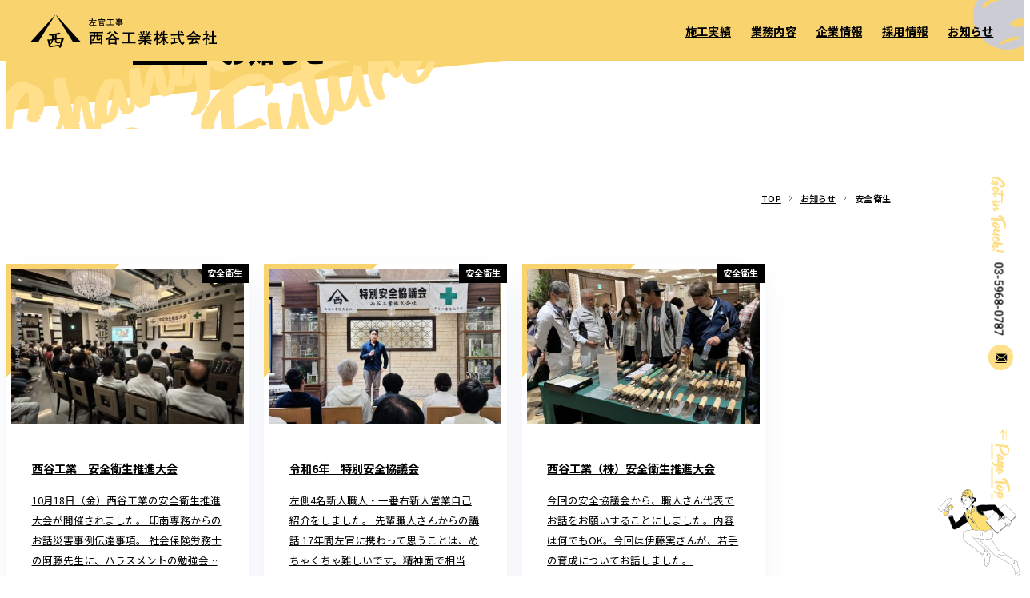

--- FILE ---
content_type: text/html; charset=UTF-8
request_url: https://nishitani-ind.com/category/anzen/
body_size: 10573
content:
<!DOCTYPE html>
<html lang="ja" class="Loaded">
<head>
<!-- Google Tag Manager -->
<script>(function(w,d,s,l,i){w[l]=w[l]||[];w[l].push({'gtm.start':
new Date().getTime(),event:'gtm.js'});var f=d.getElementsByTagName(s)[0],
j=d.createElement(s),dl=l!='dataLayer'?'&l='+l:'';j.async=true;j.src=
'https://www.googletagmanager.com/gtm.js?id='+i+dl;f.parentNode.insertBefore(j,f);
})(window,document,'script','dataLayer','GTM-W8BR6CC');</script>
<!-- End Google Tag Manager -->
	<meta charset="utf-8">
	<meta name="viewport" content="width=device-width,initial-scale=1,viewport-fit=cover">
	<link rel="apple-touch-icon" href="https://nishitani-ind.com/wp/wp-content/themes/nishitani2022/apple-touch-icon.png" sizes="192x192">
<link rel="preload" as="style" href="https://fonts.googleapis.com/css2?family=Heebo&family=Noto+Sans+JP:wght@400;700&display=swap">
<link rel="preload" as="style" href="https://nishitani-ind.com/wp/wp-content/themes/nishitani2022/assets/css/main.css?ver=1657173597">
<link rel="preload" as="font" crossorigin href="https://nishitani-ind.com/wp/wp-content/themes/nishitani2022/assets/css/Fontgrab.woff2">
<link rel="preload" as="style" href="https://nishitani-ind.com/wp/wp-content/themes/nishitani2022/assets/css/page.css?ver=1657173597">
<meta name='robots' content='index, follow, max-image-preview:large, max-snippet:-1, max-video-preview:-1' />

	<!-- This site is optimized with the Yoast SEO plugin v21.2 - https://yoast.com/wordpress/plugins/seo/ -->
	<title>安全衛生 アーカイブ | 左官工事の西谷工業株式会社</title>
	<meta name="description" content="左官工事請負業として創業６０年余。関東全域のオフィスビル・ホテル・公共施設など大型建設現場でのノウハウと機動力に実績があります。近年は、若手左官職人の育成にも積極的に取り組んでいます。" />
	<link rel="canonical" href="https://nishitani-ind.com/category/anzen/" />
	<link rel="next" href="https://nishitani-ind.com/category/anzen/page/2/" />
	<meta property="og:locale" content="ja_JP" />
	<meta property="og:type" content="article" />
	<meta property="og:title" content="安全衛生 アーカイブ | 左官工事の西谷工業株式会社" />
	<meta property="og:description" content="左官工事請負業として創業６０年余。関東全域のオフィスビル・ホテル・公共施設など大型建設現場でのノウハウと機動力に実績があります。近年は、若手左官職人の育成にも積極的に取り組んでいます。" />
	<meta property="og:url" content="https://nishitani-ind.com/category/anzen/" />
	<meta property="og:site_name" content="左官工事の西谷工業株式会社" />
	<meta property="og:image" content="https://nishitani-ind.com/wp/wp-content/uploads/2022/02/ogp.jpg" />
	<meta property="og:image:width" content="1200" />
	<meta property="og:image:height" content="630" />
	<meta property="og:image:type" content="image/jpeg" />
	<meta name="twitter:card" content="summary_large_image" />
	<script type="application/ld+json" class="yoast-schema-graph">{"@context":"https://schema.org","@graph":[{"@type":"CollectionPage","@id":"https://nishitani-ind.com/category/anzen/","url":"https://nishitani-ind.com/category/anzen/","name":"安全衛生 アーカイブ | 左官工事の西谷工業株式会社","isPartOf":{"@id":"https://nishitani-ind.com/#website"},"primaryImageOfPage":{"@id":"https://nishitani-ind.com/category/anzen/#primaryimage"},"image":{"@id":"https://nishitani-ind.com/category/anzen/#primaryimage"},"thumbnailUrl":"https://nishitani-ind.com/wp/wp-content/uploads/2024/10/IMG_7248.jpg","description":"左官工事請負業として創業６０年余。関東全域のオフィスビル・ホテル・公共施設など大型建設現場でのノウハウと機動力に実績があります。近年は、若手左官職人の育成にも積極的に取り組んでいます。","breadcrumb":{"@id":"https://nishitani-ind.com/category/anzen/#breadcrumb"},"inLanguage":"ja"},{"@type":"ImageObject","inLanguage":"ja","@id":"https://nishitani-ind.com/category/anzen/#primaryimage","url":"https://nishitani-ind.com/wp/wp-content/uploads/2024/10/IMG_7248.jpg","contentUrl":"https://nishitani-ind.com/wp/wp-content/uploads/2024/10/IMG_7248.jpg","width":3200,"height":1800},{"@type":"BreadcrumbList","@id":"https://nishitani-ind.com/category/anzen/#breadcrumb","itemListElement":[{"@type":"ListItem","position":1,"name":"ホーム","item":"https://nishitani-ind.com/"},{"@type":"ListItem","position":2,"name":"安全衛生"}]},{"@type":"WebSite","@id":"https://nishitani-ind.com/#website","url":"https://nishitani-ind.com/","name":"左官工事の西谷工業株式会社","description":"左官工事請負業として創業６０年余。関東全域のオフィスビル・ホテル・公共施設など大型建設現場でのノウハウと機動力に実績があります。近年は、若手左官職人の育成にも積極的に取り組んでいます。","potentialAction":[{"@type":"SearchAction","target":{"@type":"EntryPoint","urlTemplate":"https://nishitani-ind.com/?s={search_term_string}"},"query-input":"required name=search_term_string"}],"inLanguage":"ja"}]}</script>
	<!-- / Yoast SEO plugin. -->


<link rel='preconnect' href='https://fonts.googleapis.com' />
<link href='https://fonts.gstatic.com' crossorigin='' rel='preconnect' />
<link rel="stylesheet" href="https://nishitani-ind.com/wp/wp-includes/css/dist/block-library/style.min.css?ver=6.3.7" media="print" onload="this.media='all';this.onload=null;"><style id='wp-block-library-theme-inline-css'>
.wp-block-audio figcaption{color:#555;font-size:13px;text-align:center}.is-dark-theme .wp-block-audio figcaption{color:hsla(0,0%,100%,.65)}.wp-block-audio{margin:0 0 1em}.wp-block-code{border:1px solid #ccc;border-radius:4px;font-family:Menlo,Consolas,monaco,monospace;padding:.8em 1em}.wp-block-embed figcaption{color:#555;font-size:13px;text-align:center}.is-dark-theme .wp-block-embed figcaption{color:hsla(0,0%,100%,.65)}.wp-block-embed{margin:0 0 1em}.blocks-gallery-caption{color:#555;font-size:13px;text-align:center}.is-dark-theme .blocks-gallery-caption{color:hsla(0,0%,100%,.65)}.wp-block-image figcaption{color:#555;font-size:13px;text-align:center}.is-dark-theme .wp-block-image figcaption{color:hsla(0,0%,100%,.65)}.wp-block-image{margin:0 0 1em}.wp-block-pullquote{border-bottom:4px solid;border-top:4px solid;color:currentColor;margin-bottom:1.75em}.wp-block-pullquote cite,.wp-block-pullquote footer,.wp-block-pullquote__citation{color:currentColor;font-size:.8125em;font-style:normal;text-transform:uppercase}.wp-block-quote{border-left:.25em solid;margin:0 0 1.75em;padding-left:1em}.wp-block-quote cite,.wp-block-quote footer{color:currentColor;font-size:.8125em;font-style:normal;position:relative}.wp-block-quote.has-text-align-right{border-left:none;border-right:.25em solid;padding-left:0;padding-right:1em}.wp-block-quote.has-text-align-center{border:none;padding-left:0}.wp-block-quote.is-large,.wp-block-quote.is-style-large,.wp-block-quote.is-style-plain{border:none}.wp-block-search .wp-block-search__label{font-weight:700}.wp-block-search__button{border:1px solid #ccc;padding:.375em .625em}:where(.wp-block-group.has-background){padding:1.25em 2.375em}.wp-block-separator.has-css-opacity{opacity:.4}.wp-block-separator{border:none;border-bottom:2px solid;margin-left:auto;margin-right:auto}.wp-block-separator.has-alpha-channel-opacity{opacity:1}.wp-block-separator:not(.is-style-wide):not(.is-style-dots){width:100px}.wp-block-separator.has-background:not(.is-style-dots){border-bottom:none;height:1px}.wp-block-separator.has-background:not(.is-style-wide):not(.is-style-dots){height:2px}.wp-block-table{margin:0 0 1em}.wp-block-table td,.wp-block-table th{word-break:normal}.wp-block-table figcaption{color:#555;font-size:13px;text-align:center}.is-dark-theme .wp-block-table figcaption{color:hsla(0,0%,100%,.65)}.wp-block-video figcaption{color:#555;font-size:13px;text-align:center}.is-dark-theme .wp-block-video figcaption{color:hsla(0,0%,100%,.65)}.wp-block-video{margin:0 0 1em}.wp-block-template-part.has-background{margin-bottom:0;margin-top:0;padding:1.25em 2.375em}
</style>
<style id='classic-theme-styles-inline-css'>
/*! This file is auto-generated */
.wp-block-button__link{color:#fff;background-color:#32373c;border-radius:9999px;box-shadow:none;text-decoration:none;padding:calc(.667em + 2px) calc(1.333em + 2px);font-size:1.125em}.wp-block-file__button{background:#32373c;color:#fff;text-decoration:none}
</style>
<style id='global-styles-inline-css'>
body{--wp--preset--color--black: #000000;--wp--preset--color--cyan-bluish-gray: #abb8c3;--wp--preset--color--white: #ffffff;--wp--preset--color--pale-pink: #f78da7;--wp--preset--color--vivid-red: #cf2e2e;--wp--preset--color--luminous-vivid-orange: #ff6900;--wp--preset--color--luminous-vivid-amber: #fcb900;--wp--preset--color--light-green-cyan: #7bdcb5;--wp--preset--color--vivid-green-cyan: #00d084;--wp--preset--color--pale-cyan-blue: #8ed1fc;--wp--preset--color--vivid-cyan-blue: #0693e3;--wp--preset--color--vivid-purple: #9b51e0;--wp--preset--gradient--vivid-cyan-blue-to-vivid-purple: linear-gradient(135deg,rgba(6,147,227,1) 0%,rgb(155,81,224) 100%);--wp--preset--gradient--light-green-cyan-to-vivid-green-cyan: linear-gradient(135deg,rgb(122,220,180) 0%,rgb(0,208,130) 100%);--wp--preset--gradient--luminous-vivid-amber-to-luminous-vivid-orange: linear-gradient(135deg,rgba(252,185,0,1) 0%,rgba(255,105,0,1) 100%);--wp--preset--gradient--luminous-vivid-orange-to-vivid-red: linear-gradient(135deg,rgba(255,105,0,1) 0%,rgb(207,46,46) 100%);--wp--preset--gradient--very-light-gray-to-cyan-bluish-gray: linear-gradient(135deg,rgb(238,238,238) 0%,rgb(169,184,195) 100%);--wp--preset--gradient--cool-to-warm-spectrum: linear-gradient(135deg,rgb(74,234,220) 0%,rgb(151,120,209) 20%,rgb(207,42,186) 40%,rgb(238,44,130) 60%,rgb(251,105,98) 80%,rgb(254,248,76) 100%);--wp--preset--gradient--blush-light-purple: linear-gradient(135deg,rgb(255,206,236) 0%,rgb(152,150,240) 100%);--wp--preset--gradient--blush-bordeaux: linear-gradient(135deg,rgb(254,205,165) 0%,rgb(254,45,45) 50%,rgb(107,0,62) 100%);--wp--preset--gradient--luminous-dusk: linear-gradient(135deg,rgb(255,203,112) 0%,rgb(199,81,192) 50%,rgb(65,88,208) 100%);--wp--preset--gradient--pale-ocean: linear-gradient(135deg,rgb(255,245,203) 0%,rgb(182,227,212) 50%,rgb(51,167,181) 100%);--wp--preset--gradient--electric-grass: linear-gradient(135deg,rgb(202,248,128) 0%,rgb(113,206,126) 100%);--wp--preset--gradient--midnight: linear-gradient(135deg,rgb(2,3,129) 0%,rgb(40,116,252) 100%);--wp--preset--font-size--small: 13px;--wp--preset--font-size--medium: 20px;--wp--preset--font-size--large: 36px;--wp--preset--font-size--x-large: 42px;--wp--preset--spacing--20: 0.44rem;--wp--preset--spacing--30: 0.67rem;--wp--preset--spacing--40: 1rem;--wp--preset--spacing--50: 1.5rem;--wp--preset--spacing--60: 2.25rem;--wp--preset--spacing--70: 3.38rem;--wp--preset--spacing--80: 5.06rem;--wp--preset--shadow--natural: 6px 6px 9px rgba(0, 0, 0, 0.2);--wp--preset--shadow--deep: 12px 12px 50px rgba(0, 0, 0, 0.4);--wp--preset--shadow--sharp: 6px 6px 0px rgba(0, 0, 0, 0.2);--wp--preset--shadow--outlined: 6px 6px 0px -3px rgba(255, 255, 255, 1), 6px 6px rgba(0, 0, 0, 1);--wp--preset--shadow--crisp: 6px 6px 0px rgba(0, 0, 0, 1);}:where(.is-layout-flex){gap: 0.5em;}:where(.is-layout-grid){gap: 0.5em;}body .is-layout-flow > .alignleft{float: left;margin-inline-start: 0;margin-inline-end: 2em;}body .is-layout-flow > .alignright{float: right;margin-inline-start: 2em;margin-inline-end: 0;}body .is-layout-flow > .aligncenter{margin-left: auto !important;margin-right: auto !important;}body .is-layout-constrained > .alignleft{float: left;margin-inline-start: 0;margin-inline-end: 2em;}body .is-layout-constrained > .alignright{float: right;margin-inline-start: 2em;margin-inline-end: 0;}body .is-layout-constrained > .aligncenter{margin-left: auto !important;margin-right: auto !important;}body .is-layout-constrained > :where(:not(.alignleft):not(.alignright):not(.alignfull)){max-width: var(--wp--style--global--content-size);margin-left: auto !important;margin-right: auto !important;}body .is-layout-constrained > .alignwide{max-width: var(--wp--style--global--wide-size);}body .is-layout-flex{display: flex;}body .is-layout-flex{flex-wrap: wrap;align-items: center;}body .is-layout-flex > *{margin: 0;}body .is-layout-grid{display: grid;}body .is-layout-grid > *{margin: 0;}:where(.wp-block-columns.is-layout-flex){gap: 2em;}:where(.wp-block-columns.is-layout-grid){gap: 2em;}:where(.wp-block-post-template.is-layout-flex){gap: 1.25em;}:where(.wp-block-post-template.is-layout-grid){gap: 1.25em;}.has-black-color{color: var(--wp--preset--color--black) !important;}.has-cyan-bluish-gray-color{color: var(--wp--preset--color--cyan-bluish-gray) !important;}.has-white-color{color: var(--wp--preset--color--white) !important;}.has-pale-pink-color{color: var(--wp--preset--color--pale-pink) !important;}.has-vivid-red-color{color: var(--wp--preset--color--vivid-red) !important;}.has-luminous-vivid-orange-color{color: var(--wp--preset--color--luminous-vivid-orange) !important;}.has-luminous-vivid-amber-color{color: var(--wp--preset--color--luminous-vivid-amber) !important;}.has-light-green-cyan-color{color: var(--wp--preset--color--light-green-cyan) !important;}.has-vivid-green-cyan-color{color: var(--wp--preset--color--vivid-green-cyan) !important;}.has-pale-cyan-blue-color{color: var(--wp--preset--color--pale-cyan-blue) !important;}.has-vivid-cyan-blue-color{color: var(--wp--preset--color--vivid-cyan-blue) !important;}.has-vivid-purple-color{color: var(--wp--preset--color--vivid-purple) !important;}.has-black-background-color{background-color: var(--wp--preset--color--black) !important;}.has-cyan-bluish-gray-background-color{background-color: var(--wp--preset--color--cyan-bluish-gray) !important;}.has-white-background-color{background-color: var(--wp--preset--color--white) !important;}.has-pale-pink-background-color{background-color: var(--wp--preset--color--pale-pink) !important;}.has-vivid-red-background-color{background-color: var(--wp--preset--color--vivid-red) !important;}.has-luminous-vivid-orange-background-color{background-color: var(--wp--preset--color--luminous-vivid-orange) !important;}.has-luminous-vivid-amber-background-color{background-color: var(--wp--preset--color--luminous-vivid-amber) !important;}.has-light-green-cyan-background-color{background-color: var(--wp--preset--color--light-green-cyan) !important;}.has-vivid-green-cyan-background-color{background-color: var(--wp--preset--color--vivid-green-cyan) !important;}.has-pale-cyan-blue-background-color{background-color: var(--wp--preset--color--pale-cyan-blue) !important;}.has-vivid-cyan-blue-background-color{background-color: var(--wp--preset--color--vivid-cyan-blue) !important;}.has-vivid-purple-background-color{background-color: var(--wp--preset--color--vivid-purple) !important;}.has-black-border-color{border-color: var(--wp--preset--color--black) !important;}.has-cyan-bluish-gray-border-color{border-color: var(--wp--preset--color--cyan-bluish-gray) !important;}.has-white-border-color{border-color: var(--wp--preset--color--white) !important;}.has-pale-pink-border-color{border-color: var(--wp--preset--color--pale-pink) !important;}.has-vivid-red-border-color{border-color: var(--wp--preset--color--vivid-red) !important;}.has-luminous-vivid-orange-border-color{border-color: var(--wp--preset--color--luminous-vivid-orange) !important;}.has-luminous-vivid-amber-border-color{border-color: var(--wp--preset--color--luminous-vivid-amber) !important;}.has-light-green-cyan-border-color{border-color: var(--wp--preset--color--light-green-cyan) !important;}.has-vivid-green-cyan-border-color{border-color: var(--wp--preset--color--vivid-green-cyan) !important;}.has-pale-cyan-blue-border-color{border-color: var(--wp--preset--color--pale-cyan-blue) !important;}.has-vivid-cyan-blue-border-color{border-color: var(--wp--preset--color--vivid-cyan-blue) !important;}.has-vivid-purple-border-color{border-color: var(--wp--preset--color--vivid-purple) !important;}.has-vivid-cyan-blue-to-vivid-purple-gradient-background{background: var(--wp--preset--gradient--vivid-cyan-blue-to-vivid-purple) !important;}.has-light-green-cyan-to-vivid-green-cyan-gradient-background{background: var(--wp--preset--gradient--light-green-cyan-to-vivid-green-cyan) !important;}.has-luminous-vivid-amber-to-luminous-vivid-orange-gradient-background{background: var(--wp--preset--gradient--luminous-vivid-amber-to-luminous-vivid-orange) !important;}.has-luminous-vivid-orange-to-vivid-red-gradient-background{background: var(--wp--preset--gradient--luminous-vivid-orange-to-vivid-red) !important;}.has-very-light-gray-to-cyan-bluish-gray-gradient-background{background: var(--wp--preset--gradient--very-light-gray-to-cyan-bluish-gray) !important;}.has-cool-to-warm-spectrum-gradient-background{background: var(--wp--preset--gradient--cool-to-warm-spectrum) !important;}.has-blush-light-purple-gradient-background{background: var(--wp--preset--gradient--blush-light-purple) !important;}.has-blush-bordeaux-gradient-background{background: var(--wp--preset--gradient--blush-bordeaux) !important;}.has-luminous-dusk-gradient-background{background: var(--wp--preset--gradient--luminous-dusk) !important;}.has-pale-ocean-gradient-background{background: var(--wp--preset--gradient--pale-ocean) !important;}.has-electric-grass-gradient-background{background: var(--wp--preset--gradient--electric-grass) !important;}.has-midnight-gradient-background{background: var(--wp--preset--gradient--midnight) !important;}.has-small-font-size{font-size: var(--wp--preset--font-size--small) !important;}.has-medium-font-size{font-size: var(--wp--preset--font-size--medium) !important;}.has-large-font-size{font-size: var(--wp--preset--font-size--large) !important;}.has-x-large-font-size{font-size: var(--wp--preset--font-size--x-large) !important;}
.wp-block-navigation a:where(:not(.wp-element-button)){color: inherit;}
:where(.wp-block-post-template.is-layout-flex){gap: 1.25em;}:where(.wp-block-post-template.is-layout-grid){gap: 1.25em;}
:where(.wp-block-columns.is-layout-flex){gap: 2em;}:where(.wp-block-columns.is-layout-grid){gap: 2em;}
.wp-block-pullquote{font-size: 1.5em;line-height: 1.6;}
</style>
<style id='dummy-handle-inline-css'>
@keyframes loading{0%{opacity:1;transform:rotate3d(0,0,0,180deg)}25%{opacity:1;transform:rotate3d(0,1,0,180deg)}50%{opacity:1;transform:rotate3d(0,0,1,180deg)}75%{opacity:1;transform:rotate3d(1,0,0,180deg)}}.st-Intro{background-color:#fff;display:grid;height:100vh;opacity:0;place-items:center;pointer-events:none;position:absolute;transition-property:opacity;width:100vw;z-index:5}.Intro .st-Intro{opacity:1}.Loading .st-Intro{background-color:transparent;opacity:1;position:fixed;left:0;top:0}.st-Intro_Logo{grid-area:1/1;width:calc(26.2em / 16)}.st-Intro_Line{animation:loading 1.2s 0.6s infinite steps(1);grid-area:1/1;margin-top:calc((24.35em - 43.55em - 9.5em) / 16);margin-left:calc(-40em / 16);opacity:0;transform-origin:right bottom;width:calc(40em / 16)}.Intro .st-Header{display:none}.Intro .st-Container{height:100vh;overflow:hidden;position:fixed;left:0;top:0;width:100vw}
</style>
<link rel="stylesheet" href="https://fonts.googleapis.com/css2?family=Heebo&#038;family=Noto+Sans+JP:wght@400;700&#038;display=swap" media="print" onload="this.media='all';this.onload=null;"><link rel='stylesheet' id='my-style-css' href='https://nishitani-ind.com/wp/wp-content/themes/nishitani2022/assets/css/main.css?ver=1657173597' media='all' />
<link rel='stylesheet' id='my-page-css' href='https://nishitani-ind.com/wp/wp-content/themes/nishitani2022/assets/css/page.css?ver=1657173597' media='all' />
<script id='my-js-js-extra'>
var ad_url = {"ajax_url":"https:\/\/nishitani-ind.com\/wp\/wp-admin\/admin-ajax.php"};
</script>
<script type="module" crossorigin src="https://nishitani-ind.com/wp/wp-content/themes/nishitani2022/assets/js/main.js?ver=1649727090"></script>
                <script>
                    var ajaxUrl = 'https://nishitani-ind.com/wp/wp-admin/admin-ajax.php';
                </script>
        </head>
<body class="archive category category-anzen category-39 wp-embed-responsive" id="top">
  <!-- Google Tag Manager (noscript) -->
  <noscript><iframe src="https://www.googletagmanager.com/ns.html?id=GTM-W8BR6CC"
  height="0" width="0" style="display:none;visibility:hidden"></iframe></noscript>
  <!-- End Google Tag Manager (noscript) -->
  <script>
    if (window.sessionStorage && sessionStorage.getItem('isConfirmed') !== 'yes') {
      document.documentElement.classList.remove('Loaded')
      document.documentElement.classList.add('Intro')
    }
    const setFirstViewport = _ => {
      const vh = window.innerHeight * 0.01
      document.documentElement.style.setProperty('--svh', `${vh}px`)
    }
    const setViewport = _ => {
      const vh = window.innerHeight * 0.01
      const vw = document.body.clientWidth * 0.01
      document.documentElement.style.setProperty('--vh', `${vh}px`)
      document.documentElement.style.setProperty('--vw', `${vw}px`)
      document.documentElement.style.setProperty('--vmin', `${Math.min(vw, vh)}px`)
    }
    const mql = window.matchMedia('(min-width: 64em) and (orientation: landscape), (min-width: 64em) and (hover)')
    mql.addListener(setFirstViewport)
    window.addEventListener('resize', setViewport, {passive: true})
    setFirstViewport()
    setViewport()
  </script>
  <input class="st-Input" id="menu" type="checkbox" hidden>
  <header class="st-Header" ontouchstart="">
    <label class="st-Hamburger" for="menu">
      <svg class="st-Hamburger_Bg" width="107" height="105">
        <use xlink:href="#icon-planet"></use>
      </svg><span class="st-Hamburger_Line st-SP">
        <svg class="Line1" width="20" height="3">
          <use xlink:href="#icon-hamburger"></use>
        </svg>
        <svg class="Line2" width="20" height="3">
          <use xlink:href="#icon-hamburger"></use>
        </svg>
        <svg class="Line3" width="20" height="3">
          <use xlink:href="#icon-hamburger"></use>
        </svg></span>
    </label>
    <nav class="st-Gnav">
      <a class="st-Hero_Logo" href="https://nishitani-ind.com/">
  <svg width="80" height="53">
    <title>トップページ</title>
    <use xlink:href="#icon-logo"></use>
  </svg>
  <svg width="202.298" height="41.694">
    <use xlink:href="#icon-logo-text"></use>
  </svg>
</a>
<p class="st-Hero_En st-Fontgrab">Change<br>&nbsp;<span>&nbsp;</span>The Future</p>      <ul class="st-Gnav_List">
        <li><a href="https://nishitani-ind.com/works/" data-en="Works"><span>施工実績</span></a></li>
        <li><a href="https://nishitani-ind.com/business/" data-en="Service"><span>業務内容</span></a></li>
        <li><a href="https://nishitani-ind.com/company/" data-en="Company"><span>企業情報</span></a></li>
        <li><a href="https://nishitani-ind.com/recruit/" data-en="Recruit"><span>採用情報</span></a></li>
        <li><a href="https://nishitani-ind.com/news/" data-en="News"><span>お知らせ</span></a></li>
      </ul>
      <div class="st-Hero_Action">
        <div class="st-Hero_Shake Asteroid">
          <svg width="148.207" height="32.366">
            <use xlink:href="#icon-asteroid2"></use>
          </svg>
        </div>
        <div class="st-Hero_Move Galaxy">
          <svg width="63" height="58">
            <use xlink:href="#icon-galaxy2"></use>
          </svg>
        </div>
        <div class="st-Hero_Shake Asteroid2">
  <svg width="148.207" height="32.366">
    <use xlink:href="#icon-asteroid2"></use>
  </svg>
</div>
<div class="st-Hero_Shake Jupiter">
  <svg width="57.063" height="57.002">
    <use xlink:href="#icon-jupiter"></use>
  </svg>
</div>
<div class="st-Hero_Face"><img src="https://nishitani-ind.com/wp/wp-content/themes/nishitani2022/assets/img/home/hero-face.svg" alt="" width="54.268" height="89.227" loading="lazy"></div>
<div class="st-Hero_Illust">
  <div class="st-Hero_Inner">
    <div class="st-Hero_Step"><img src="https://nishitani-ind.com/wp/wp-content/themes/nishitani2022/assets/img/home/illust-state1.png" srcset="https://nishitani-ind.com/wp/wp-content/themes/nishitani2022/assets/img/home/illust-state1.png 712w, https://nishitani-ind.com/wp/wp-content/themes/nishitani2022/assets/img/home/illust-state1@2x.png 1424w" sizes="print, (min-width: 64em) and (orientation: landscape) calc(712vw / 16), (min-width: 64em) and (hover) calc(712vw / 16), calc(332vw / 3.75)" alt="" width="712" height="601" loading="eager"></div>
    <div class="st-Hero_Step"><img src="https://nishitani-ind.com/wp/wp-content/themes/nishitani2022/assets/img/home/illust-state2.png" srcset="https://nishitani-ind.com/wp/wp-content/themes/nishitani2022/assets/img/home/illust-state2.png 712w, https://nishitani-ind.com/wp/wp-content/themes/nishitani2022/assets/img/home/illust-state2@2x.png 1424w" sizes="print, (min-width: 64em) and (orientation: landscape) calc(712vw / 16), (min-width: 64em) and (hover) calc(712vw / 16), calc(332vw / 3.75)" alt="" width="712" height="601" loading="eager"></div>
    <div class="st-Hero_Step"><img src="https://nishitani-ind.com/wp/wp-content/themes/nishitani2022/assets/img/home/illust-state1.png" srcset="https://nishitani-ind.com/wp/wp-content/themes/nishitani2022/assets/img/home/illust-state1.png 712w, https://nishitani-ind.com/wp/wp-content/themes/nishitani2022/assets/img/home/illust-state1@2x.png 1424w" sizes="print, (min-width: 64em) and (orientation: landscape) calc(712vw / 16), (min-width: 64em) and (hover) calc(712vw / 16), calc(332vw / 3.75)" alt="" width="712" height="601" loading="eager"></div>
  </div>
</div>
<div class="st-Hero_Move Superman"><img src="https://nishitani-ind.com/wp/wp-content/themes/nishitani2022/assets/img/home/hero-superman.svg" alt="" width="39.64" height="67.222" loading="lazy"></div>
<div class="st-Hero_Move Drone"><img src="https://nishitani-ind.com/wp/wp-content/themes/nishitani2022/assets/img/home/hero-drone.svg" alt="" width="54.042" height="92.261" loading="lazy"></div>
<div class="st-Hero_Move Cat"><img src="https://nishitani-ind.com/wp/wp-content/themes/nishitani2022/assets/img/home/hero-cat.svg" alt="" width="38.944" height="55.144" loading="lazy"></div>
<div class="st-Hero_Move Witch"><img src="https://nishitani-ind.com/wp/wp-content/themes/nishitani2022/assets/img/home/hero-witch.svg" alt="" width="48.847" height="45.046" loading="lazy"></div>      </div>
      <div class="st-Hero_Planet">
        <svg width="42.945" height="286.32">
          <use xlink:href="#icon-hero-planet"></use>
        </svg>
      </div>
    </nav>
  </header>
  <div class="st-Intro">
    <div class="st-Intro_Logo"><svg xmlns="http://www.w3.org/2000/svg" width="26.202" height="24.35" viewBox="0 0 26.202 24.35"><path d="M20.03 24.35c-.4 0-.695-.384-1.089-1.092-.151-.245-.307-.48-.621-.951l-.213-.32a1.539 1.539 0 0 0-1.228-.472c-.88 0-7.535.953-11.725 1.712a1.215 1.215 0 0 1-.782.43c-.69 0-1.65-1.4-2.007-2.359a.253.253 0 0 1-.014-.055c-.067-.439-.15-.862-.2-1.14a12.707 12.707 0 0 1-.052-.273c-.123-.583-.267-1.253-.529-2.471L.655 13.1l-.313-.914a2.027 2.027 0 0 1-.336-.971c0-.188.092-.5.706-.5a3.267 3.267 0 0 1 .815.136 15.7 15.7 0 0 0 2.014.179 13.484 13.484 0 0 0 3.716-.564c.074-.929.144-1.922.144-2.525 0-.292-.017-.665-.038-1.142l-.026-.611-.094-.6a.3.3 0 0 1 0-.045 1.934 1.934 0 0 0-.334-.4 2.019 2.019 0 0 1-.463-.594 16.909 16.909 0 0 1-1.89.39h-.24a.3.3 0 0 1-.073-.009 3.3 3.3 0 0 1-1.225-.488c-.154-.121-.3-.237-.476-.352a.9.9 0 0 1-.262-.178.278.278 0 0 1-.084-.2c0-.2.177-.4.516-.407.521-.094 1.075-.189 1.467-.255.253-.043.437-.074.5-.086l5.052-.914c2.6-.476 4.45-.836 5.81-1.132a1.629 1.629 0 0 0 1.36-.733.288.288 0 0 1 .123-.079l.289-.094a.294.294 0 0 1 .156-.007l.222.05a10.586 10.586 0 0 1 2.176.6 1.712 1.712 0 0 1 1.137 1.424c0 .845-.87.892-2.973 1.006l-.551.041c-.854.063-1.546.113-3.2.278.5.543.644.809.644 1.258l-.033.343c-.03.319-.053.62-.072.872-.023.3-.04.531-.059.652-.029.347-.06.66-.084.9s-.042.414-.042.476c-.02.154-.028.44-.037.771 0 .148-.008.309-.014.475.7-.1 1.259-.173 1.675-.227l.3-.039a36.374 36.374 0 0 0 4.006-.621c.484-.126.855-.247 1.817-.593a.292.292 0 0 1 .1-.017h.193a.294.294 0 0 1 .1.018c.805.3 3.434 1.342 3.434 2.28a2.138 2.138 0 0 1-.251.81l-.287.656a165.995 165.995 0 0 0-1.21 3.749l-.42 1.338c-.546 1.745-.907 2.9-1.066 3.313-.128.345-.514 1.354-.933 2.427a2.963 2.963 0 0 1-1.213 1.694 1.849 1.849 0 0 1-.798.411ZM4.775 19.088c.138.652.288 1.371.466 2.227.616-.109 1.2-.208 1.367-.235 5.656-.961 8.387-1.422 8.592-1.45a8.424 8.424 0 0 1 2.066-.349 2.633 2.633 0 0 1 1.847.726 1.517 1.517 0 0 0 .468.125 1.465 1.465 0 0 0 .207-.431c.492-1.511 1.388-4.847 2.4-8.93 0-.45-.009-.476-.4-.624-3.439.307-4.475.434-7.28.837.054 1.277.054 1.626.054 2.184 0 1.5.5 1.8 1.352 1.8a2.213 2.213 0 0 0 .886-.183.284.284 0 0 1 .044-.02l.1-.064c.077-.051.177-.119.3-.194.054-.036.151-.088.268-.15.077-.041.164-.087.256-.139a.3.3 0 0 1 .107-.035l.257-.031h.036a.3.3 0 0 1 .067.008c1.519.357 2.343.708 2.343 1.535 0 .646-.641 1.416-3.7 1.416a7.282 7.282 0 0 1-3.362-.7 2.979 2.979 0 0 1-1.327-2.372c-.062-.4-.094-.84-.18-2.634-.833.163-1.218.237-2.45.414a12.688 12.688 0 0 1-4.227 7.05 1.406 1.406 0 0 1-.558.22ZM3.349 12.77a.267.267 0 0 1 .023.083l.032.284c.538 2.2.844 3.51 1.172 5.023a12.833 12.833 0 0 0 2.361-5.869l-2.031.366-.309.035c-.609.05-.824.061-1.248.078Zm5.654-8.634a2.314 2.314 0 0 1 1.127 1.035.28.28 0 0 1 .019.052l.128.5a.277.277 0 0 1 .008.08 26.266 26.266 0 0 1-.386 4.133 55.27 55.27 0 0 1 2.056-.38c-.027-1.333-.027-1.854-.027-2.6v-1.8l-.091-.445a2.24 2.24 0 0 0-.433-.975l-.767.128c-.681.119-1.114.192-1.634.272Z"></path></svg></div>
    <div class="st-Intro_Line"><svg xmlns="http://www.w3.org/2000/svg" width="40" height="43.553" viewBox="0 0 40 43.553"><path d="M12.461 43.553H0L40 0Z"></path></svg></div>
  </div>
  <div class="st-Container" id="container" ontouchstart="">
    <div class="st-Contents">
        <div class="bus-Single page-Section">
          <header class="bus-Single_Header">
            <div class="bus-Single_HeadInner page-Section_Header st-Width">
              <h1 class="bus-Single_Title page-Section_MajoreTitle page-Section_Position"><span class="Sub page-Section_Position">安全衛生</span><span class="Main">お知らせ</span></h1>
              <div class="st-Hero_Title">
<a class="st-Hero_Logo" href="https://nishitani-ind.com/">
  <svg width="80" height="53">
    <title>トップページ</title>
    <use xlink:href="#icon-logo"></use>
  </svg>
  <svg width="202.298" height="41.694">
    <use xlink:href="#icon-logo-text"></use>
  </svg>
</a>
</div>
<p class="st-Hero_En st-Fontgrab">Change<br>&nbsp;<span>&nbsp;</span>The Future</p>            </div>
            <ul class="page-Section_Path st-PCF">
              <li><a href="https://nishitani-ind.com/">TOP</a></li>
              <li><a href="https://nishitani-ind.com/news/">お知らせ</a></li>
              <li>安全衛生</li>
            </ul>
            <input type="hidden" name="post_category" id="post_category" value="39"
            >
            <input type="hidden" name="post_archive" id="post_archive" value="">
          </header>
          <div class="news-List Hide">
<article class="home-Topics_Unit">
  <a class="home-Topics_Link" href="https://nishitani-ind.com/2024/10/18/3635/">
    <div class="home-Topics_Img">
      <img width="736" height="414" src="https://nishitani-ind.com/wp/wp-content/uploads/2024/10/IMG_7248-736x414.jpg" class="attachment-post-thumbnail size-post-thumbnail wp-post-image" alt="" decoding="async" sizes="(min-width: 64em) and (orientation: landscape) calc(368vw / 16), (min-width: 64em) and (hover) calc(368vw / 16), calc(284vw / 3.75)" fetchpriority="high" srcset="https://nishitani-ind.com/wp/wp-content/uploads/2024/10/IMG_7248-736x414.jpg 736w, https://nishitani-ind.com/wp/wp-content/uploads/2024/10/IMG_7248-400x225.jpg 400w, https://nishitani-ind.com/wp/wp-content/uploads/2024/10/IMG_7248-1024x576.jpg 1024w, https://nishitani-ind.com/wp/wp-content/uploads/2024/10/IMG_7248-768x432.jpg 768w, https://nishitani-ind.com/wp/wp-content/uploads/2024/10/IMG_7248-1536x864.jpg 1536w, https://nishitani-ind.com/wp/wp-content/uploads/2024/10/IMG_7248-2048x1152.jpg 2048w, https://nishitani-ind.com/wp/wp-content/uploads/2024/10/IMG_7248-474x267.jpg 474w, https://nishitani-ind.com/wp/wp-content/uploads/2024/10/IMG_7248-948x533.jpg 948w, https://nishitani-ind.com/wp/wp-content/uploads/2024/10/IMG_7248-200x113.jpg 200w, https://nishitani-ind.com/wp/wp-content/uploads/2024/10/IMG_7248-600x338.jpg 600w, https://nishitani-ind.com/wp/wp-content/uploads/2024/10/IMG_7248-800x450.jpg 800w, https://nishitani-ind.com/wp/wp-content/uploads/2024/10/IMG_7248-1200x675.jpg 1200w, https://nishitani-ind.com/wp/wp-content/uploads/2024/10/IMG_7248-1400x788.jpg 1400w, https://nishitani-ind.com/wp/wp-content/uploads/2024/10/IMG_7248-1600x900.jpg 1600w" />    </div>
    <h3 class="home-Topics_Title">西谷工業　安全衛生推進大会</h3>
    <div class="home-Topics_Text">
      10月18日（金）西谷工業の安全衛生推進大会が開催されました。 印南専務からのお話災害事例伝達事項。 社会保険労務士の阿藤先生に、ハラスメントの勉強会…    </div>
    <p class="home-Topics_Category">安全衛生</p>
  </a>
</article><article class="home-Topics_Unit">
  <a class="home-Topics_Link" href="https://nishitani-ind.com/2024/04/26/3560/">
    <div class="home-Topics_Img">
      <img width="736" height="552" src="https://nishitani-ind.com/wp/wp-content/uploads/2024/05/IMG_3664-736x552.jpg" class="attachment-post-thumbnail size-post-thumbnail wp-post-image" alt="" decoding="async" sizes="(min-width: 64em) and (orientation: landscape) calc(368vw / 16), (min-width: 64em) and (hover) calc(368vw / 16), calc(284vw / 3.75)" srcset="https://nishitani-ind.com/wp/wp-content/uploads/2024/05/IMG_3664-736x552.jpg 736w, https://nishitani-ind.com/wp/wp-content/uploads/2024/05/IMG_3664-400x300.jpg 400w, https://nishitani-ind.com/wp/wp-content/uploads/2024/05/IMG_3664-1024x768.jpg 1024w, https://nishitani-ind.com/wp/wp-content/uploads/2024/05/IMG_3664-768x576.jpg 768w, https://nishitani-ind.com/wp/wp-content/uploads/2024/05/IMG_3664-1536x1152.jpg 1536w, https://nishitani-ind.com/wp/wp-content/uploads/2024/05/IMG_3664-2048x1536.jpg 2048w" />    </div>
    <h3 class="home-Topics_Title">令和6年　特別安全協議会</h3>
    <div class="home-Topics_Text">
      左側4名新人職人・一番右新人営業自己紹介をしました。 先輩職人さんからの講話 17年間左官に携わって思うことは、めちゃくちゃ難しいです。精神面で相当や…    </div>
    <p class="home-Topics_Category">安全衛生</p>
  </a>
</article><article class="home-Topics_Unit">
  <a class="home-Topics_Link" href="https://nishitani-ind.com/2023/10/20/3400/">
    <div class="home-Topics_Img">
      <img width="736" height="552" src="https://nishitani-ind.com/wp/wp-content/uploads/2023/10/S__1957916-736x552.jpg" class="attachment-post-thumbnail size-post-thumbnail wp-post-image" alt="" decoding="async" sizes="(min-width: 64em) and (orientation: landscape) calc(368vw / 16), (min-width: 64em) and (hover) calc(368vw / 16), calc(284vw / 3.75)" srcset="https://nishitani-ind.com/wp/wp-content/uploads/2023/10/S__1957916-736x552.jpg 736w, https://nishitani-ind.com/wp/wp-content/uploads/2023/10/S__1957916-400x300.jpg 400w, https://nishitani-ind.com/wp/wp-content/uploads/2023/10/S__1957916-1024x768.jpg 1024w, https://nishitani-ind.com/wp/wp-content/uploads/2023/10/S__1957916-768x576.jpg 768w, https://nishitani-ind.com/wp/wp-content/uploads/2023/10/S__1957916.jpg 1479w" />    </div>
    <h3 class="home-Topics_Title">西谷工業（株）安全衛生推進大会</h3>
    <div class="home-Topics_Text">
      今回の安全協議会から、職人さん代表でお話をお願いすることにしました。内容は何でもOK。今回は伊藤実さんが、若手の育成についてお話しました。    </div>
    <p class="home-Topics_Category">安全衛生</p>
  </a>
</article><article class="home-Topics_Unit">
  <a class="home-Topics_Link" href="https://nishitani-ind.com/2022/04/15/3068/">
    <div class="home-Topics_Img">
      <img width="736" height="358" src="https://nishitani-ind.com/wp/wp-content/uploads/2022/04/20220415_183741-736x358.jpg" class="attachment-post-thumbnail size-post-thumbnail wp-post-image" alt="" decoding="async" sizes="(min-width: 64em) and (orientation: landscape) calc(368vw / 16), (min-width: 64em) and (hover) calc(368vw / 16), calc(284vw / 3.75)" loading="lazy" srcset="https://nishitani-ind.com/wp/wp-content/uploads/2022/04/20220415_183741-736x358.jpg 736w, https://nishitani-ind.com/wp/wp-content/uploads/2022/04/20220415_183741-400x195.jpg 400w, https://nishitani-ind.com/wp/wp-content/uploads/2022/04/20220415_183741-1024x498.jpg 1024w, https://nishitani-ind.com/wp/wp-content/uploads/2022/04/20220415_183741-768x373.jpg 768w, https://nishitani-ind.com/wp/wp-content/uploads/2022/04/20220415_183741-1536x747.jpg 1536w, https://nishitani-ind.com/wp/wp-content/uploads/2022/04/20220415_183741-2048x996.jpg 2048w" />    </div>
    <h3 class="home-Topics_Title">安全協議会を開催</h3>
    <div class="home-Topics_Text">
      2022年4月15日、ホテルベルクラシック東京にて2022年の安全協議会を開催しました。 例年の、新年会を兼ねた親睦を深める会の開催や記念撮影はありま…    </div>
    <p class="home-Topics_Category">安全衛生</p>
  </a>
</article><article class="home-Topics_Unit">
  <a class="home-Topics_Link" href="https://nishitani-ind.com/2022/01/04/2195/">
    <div class="home-Topics_Img">
      <img width="736" height="552" src="https://nishitani-ind.com/wp/wp-content/uploads/2022/01/2-1024x768-1-736x552.jpg" class="attachment-post-thumbnail size-post-thumbnail wp-post-image" alt="" decoding="async" sizes="(min-width: 64em) and (orientation: landscape) calc(368vw / 16), (min-width: 64em) and (hover) calc(368vw / 16), calc(284vw / 3.75)" loading="lazy" srcset="https://nishitani-ind.com/wp/wp-content/uploads/2022/01/2-1024x768-1-736x552.jpg 736w, https://nishitani-ind.com/wp/wp-content/uploads/2022/01/2-1024x768-1-400x300.jpg 400w, https://nishitani-ind.com/wp/wp-content/uploads/2022/01/2-1024x768-1-768x576.jpg 768w, https://nishitani-ind.com/wp/wp-content/uploads/2022/01/2-1024x768-1.jpg 1024w" />    </div>
    <h3 class="home-Topics_Title">令和4年　安全祈願</h3>
    <div class="home-Topics_Text">
      工事の無事故と職人さんの安全・健康を祈願いたしました。    </div>
    <p class="home-Topics_Category">安全衛生</p>
  </a>
</article><article class="home-Topics_Unit">
  <a class="home-Topics_Link" href="https://nishitani-ind.com/2021/01/15/1581/">
    <div class="home-Topics_Img">
      <img width="736" height="414" src="https://nishitani-ind.com/wp/wp-content/uploads/2021/05/1.jpg" class="attachment-post-thumbnail size-post-thumbnail wp-post-image" alt="" decoding="async" sizes="(min-width: 64em) and (orientation: landscape) calc(368vw / 16), (min-width: 64em) and (hover) calc(368vw / 16), calc(284vw / 3.75)" loading="lazy" srcset="https://nishitani-ind.com/wp/wp-content/uploads/2021/05/1.jpg 1706w, https://nishitani-ind.com/wp/wp-content/uploads/2021/05/1-400x225.jpg 400w, https://nishitani-ind.com/wp/wp-content/uploads/2021/05/1-1024x576.jpg 1024w, https://nishitani-ind.com/wp/wp-content/uploads/2021/05/1-768x432.jpg 768w, https://nishitani-ind.com/wp/wp-content/uploads/2021/05/1-1536x864.jpg 1536w" />    </div>
    <h3 class="home-Topics_Title">令和3年　安全祈願</h3>
    <div class="home-Topics_Text">
          </div>
    <p class="home-Topics_Category">安全衛生</p>
  </a>
</article><article class="home-Topics_Unit">
  <a class="home-Topics_Link" href="https://nishitani-ind.com/2020/01/17/1414/">
    <div class="home-Topics_Img">
      <img width="736" height="414" src="https://nishitani-ind.com/wp/wp-content/uploads/2020/01/1.jpg" class="attachment-post-thumbnail size-post-thumbnail wp-post-image" alt="1" decoding="async" sizes="(min-width: 64em) and (orientation: landscape) calc(368vw / 16), (min-width: 64em) and (hover) calc(368vw / 16), calc(284vw / 3.75)" loading="lazy" srcset="https://nishitani-ind.com/wp/wp-content/uploads/2020/01/1.jpg 1706w, https://nishitani-ind.com/wp/wp-content/uploads/2020/01/1-400x225.jpg 400w, https://nishitani-ind.com/wp/wp-content/uploads/2020/01/1-768x432.jpg 768w, https://nishitani-ind.com/wp/wp-content/uploads/2020/01/1-1024x576.jpg 1024w" />    </div>
    <h3 class="home-Topics_Title">西谷工業　安全祈願</h3>
    <div class="home-Topics_Text">
      現場の安全・職人さんの安全と健康を心から祈願しました。    </div>
    <p class="home-Topics_Category">安全衛生</p>
  </a>
</article><article class="home-Topics_Unit">
  <a class="home-Topics_Link" href="https://nishitani-ind.com/2019/10/17/1391/">
    <div class="home-Topics_Img">
      <img width="736" height="414" src="https://nishitani-ind.com/wp/wp-content/uploads/2019/10/1.jpg" class="attachment-post-thumbnail size-post-thumbnail wp-post-image" alt="1" decoding="async" sizes="(min-width: 64em) and (orientation: landscape) calc(368vw / 16), (min-width: 64em) and (hover) calc(368vw / 16), calc(284vw / 3.75)" loading="lazy" srcset="https://nishitani-ind.com/wp/wp-content/uploads/2019/10/1.jpg 1706w, https://nishitani-ind.com/wp/wp-content/uploads/2019/10/1-400x225.jpg 400w, https://nishitani-ind.com/wp/wp-content/uploads/2019/10/1-768x432.jpg 768w, https://nishitani-ind.com/wp/wp-content/uploads/2019/10/1-1024x576.jpg 1024w" />    </div>
    <h3 class="home-Topics_Title">西谷工業　特別安全協議会</h3>
    <div class="home-Topics_Text">
      10月17日（木）18：00～ 西谷工業特別安全協議会を開催しました。    </div>
    <p class="home-Topics_Category">安全衛生</p>
  </a>
</article><article class="home-Topics_Unit">
  <a class="home-Topics_Link" href="https://nishitani-ind.com/2019/07/03/1356/">
    <div class="home-Topics_Img">
      <img width="736" height="414" src="https://nishitani-ind.com/wp/wp-content/uploads/2019/07/1.jpg" class="attachment-post-thumbnail size-post-thumbnail wp-post-image" alt="1" decoding="async" sizes="(min-width: 64em) and (orientation: landscape) calc(368vw / 16), (min-width: 64em) and (hover) calc(368vw / 16), calc(284vw / 3.75)" loading="lazy" srcset="https://nishitani-ind.com/wp/wp-content/uploads/2019/07/1.jpg 1706w, https://nishitani-ind.com/wp/wp-content/uploads/2019/07/1-400x225.jpg 400w, https://nishitani-ind.com/wp/wp-content/uploads/2019/07/1-768x432.jpg 768w, https://nishitani-ind.com/wp/wp-content/uploads/2019/07/1-1024x576.jpg 1024w" />    </div>
    <h3 class="home-Topics_Title">西谷の安全衛生推進大会</h3>
    <div class="home-Topics_Text">
      西谷工業専属の社会保険労務士阿藤先生に 今年も昨年と同様にハラスメント講習をお願いしました。 普段の何気ない行動や言動が、パワハラやセクハラになってし…    </div>
    <p class="home-Topics_Category">安全衛生</p>
  </a>
</article><article class="home-Topics_Unit">
  <a class="home-Topics_Link" href="https://nishitani-ind.com/2018/07/11/1287/">
    <div class="home-Topics_Img">
      <img width="736" height="326" src="https://nishitani-ind.com/wp/wp-content/uploads/2018/07/3.jpg" class="attachment-post-thumbnail size-post-thumbnail wp-post-image" alt="3" decoding="async" sizes="(min-width: 64em) and (orientation: landscape) calc(368vw / 16), (min-width: 64em) and (hover) calc(368vw / 16), calc(284vw / 3.75)" loading="lazy" srcset="https://nishitani-ind.com/wp/wp-content/uploads/2018/07/3.jpg 2000w, https://nishitani-ind.com/wp/wp-content/uploads/2018/07/3-400x177.jpg 400w, https://nishitani-ind.com/wp/wp-content/uploads/2018/07/3-768x340.jpg 768w, https://nishitani-ind.com/wp/wp-content/uploads/2018/07/3-1024x454.jpg 1024w" />    </div>
    <h3 class="home-Topics_Title">平成30年　西谷工業　安全大会</h3>
    <div class="home-Topics_Text">
      今回の安全大会は、熱中症対策の他に 社会保険労務士の阿藤先生に「パワハラ・セクハラ」について お話しを頂きました。    </div>
    <p class="home-Topics_Category">安全衛生</p>
  </a>
</article><article class="home-Topics_Unit">
  <a class="home-Topics_Link" href="https://nishitani-ind.com/2018/06/12/1191/">
    <div class="home-Topics_Img">
      <img width="736" height="689" src="https://nishitani-ind.com/wp/wp-content/uploads/2018/06/fdbc77bd19b9ce6318b00649645095cc.jpg" class="attachment-post-thumbnail size-post-thumbnail wp-post-image" alt="安全" decoding="async" sizes="(min-width: 64em) and (orientation: landscape) calc(368vw / 16), (min-width: 64em) and (hover) calc(368vw / 16), calc(284vw / 3.75)" loading="lazy" srcset="https://nishitani-ind.com/wp/wp-content/uploads/2018/06/fdbc77bd19b9ce6318b00649645095cc.jpg 1458w, https://nishitani-ind.com/wp/wp-content/uploads/2018/06/fdbc77bd19b9ce6318b00649645095cc-400x374.jpg 400w, https://nishitani-ind.com/wp/wp-content/uploads/2018/06/fdbc77bd19b9ce6318b00649645095cc-768x718.jpg 768w, https://nishitani-ind.com/wp/wp-content/uploads/2018/06/fdbc77bd19b9ce6318b00649645095cc-1024x958.jpg 1024w" />    </div>
    <h3 class="home-Topics_Title">「私の安全」発表　平成30年　清水建設㈱安全衛生推進大会</h3>
    <div class="home-Topics_Text">
      こんにちは！西谷工業の柳田です。よろしくお願いします。 私は昭和42年に、左官屋の長男として生まれました。当時、家には父のもとに九州から出てきて集まっ…    </div>
    <p class="home-Topics_Category">安全衛生</p>
  </a>
</article><article class="home-Topics_Unit">
  <a class="home-Topics_Link" href="https://nishitani-ind.com/2018/02/09/1162/">
    <div class="home-Topics_Img">
      <img width="736" height="491" src="https://nishitani-ind.com/wp/wp-content/uploads/2018/03/菊口.jpg" class="attachment-post-thumbnail size-post-thumbnail wp-post-image" alt="菊口" decoding="async" sizes="(min-width: 64em) and (orientation: landscape) calc(368vw / 16), (min-width: 64em) and (hover) calc(368vw / 16), calc(284vw / 3.75)" loading="lazy" srcset="https://nishitani-ind.com/wp/wp-content/uploads/2018/03/菊口.jpg 1820w, https://nishitani-ind.com/wp/wp-content/uploads/2018/03/菊口-400x267.jpg 400w, https://nishitani-ind.com/wp/wp-content/uploads/2018/03/菊口-768x512.jpg 768w, https://nishitani-ind.com/wp/wp-content/uploads/2018/03/菊口-1024x682.jpg 1024w" />    </div>
    <h3 class="home-Topics_Title">安全衛生推進大会</h3>
    <div class="home-Topics_Text">
      西谷工業平成30年安全衛生推進大会を行いました。 職長菊口靖紘締めの挨拶 余興和太鼓柳田社長も体験 記念写真関係者皆様ありがとうございます！    </div>
    <p class="home-Topics_Category">安全衛生</p>
  </a>
</article>          </div>
          <button class="work-List_Btn work-Btn" id="postMore"><span class="inner">もっと見る</span><span class="icon icon-chevron-right"></span></button>
        </div>
    </div>
    <footer class="st-Footer st-Will st-State st-Height">
      <a class="st-Footer_Top" href="#top"><span class="visuallyhidden">ページトップへ</span><span class="icon icon-arrow-right"></span><span class="st-Fontgrab st-PC" aria-hidden="true">Page Top</span><span class="img st-PC"><picture><source srcset="https://nishitani-ind.com/wp/wp-content/themes/nishitani2022/assets/img/run.svg" width="129.934" height="136.352" media="(min-width: 64em) and (orientation: landscape), (min-width: 64em) and (hover)"><img src="[data-uri]" alt="" width="1" height="1"></picture></span></a>
      <div class="st-Footer_Inner">
        <div class="st-Footer_Img">
          <picture>
            <source srcset="https://nishitani-ind.com/wp/wp-content/themes/nishitani2022/assets/img/footer-bg-pc.jpg 600w, https://nishitani-ind.com/wp/wp-content/themes/nishitani2022/assets/img/footer-bg-pc@2x.jpg 1200w" sizes="calc(600vw / 16)" media="print, (min-width: 64em) and (orientation: landscape), (min-width: 64em) and (hover)" alt="" width="600" height="900"><img src="https://nishitani-ind.com/wp/wp-content/themes/nishitani2022/assets/img/footer-bg.jpg" srcset="https://nishitani-ind.com/wp/wp-content/themes/nishitani2022/assets/img/footer-bg.jpg 375w, https://nishitani-ind.com/wp/wp-content/themes/nishitani2022/assets/img/footer-bg@2x.jpg 750w" sizes="100vw" alt="" width="375" height="562" loading="lazy" decoding="async">
          </picture>
        </div>
        <div class="st-Footer_Asteroid">
          <svg width="148.207" height="32.366">
            <use xlink:href="#icon-asteroid2"></use>
          </svg>
        </div>
        <div class="st-Footer_Galaxy">
          <svg width="37.626" height="21.267">
            <use xlink:href="#icon-galaxy"></use>
          </svg>
        </div>
        <div class="st-Footer_Asteroid Asteroid2">
          <svg width="148.207" height="32.366">
            <use xlink:href="#icon-asteroid2"></use>
          </svg>
        </div>
        <div class="st-Footer_Rocket"><img src="https://nishitani-ind.com/wp/wp-content/themes/nishitani2022/assets/img/rocket.svg" alt="" width="75.646" height="55.425" loading="lazy" decoding="async"></div>
        <div class="st-Footer_Access"><a class="st-Footer_Tel" href="tel:03-5968-0787"><span class="visuallyhidden">電話</span><span class="st-Fontgrab" aria-hidden="true">Get in Touch!</span><span class="st-Heebo">03-5968-0787</span></a><a class="st-Footer_Mail" href="https://nishitani-ind.com/contact/"><span class="visuallyhidden">メール</span><span class="icon icon-envelope"></span></a></div>
        <div class="st-Footer_Container st-Width">
          <p class="st-Hero_En st-Fontgrab">Change<br>&nbsp;The Future</p>
          <div class="st-Hero_Fix st-PCG">
            <div class="st-Hero_Shake Asteroid2">
  <svg width="148.207" height="32.366">
    <use xlink:href="#icon-asteroid2"></use>
  </svg>
</div>
<div class="st-Hero_Shake Jupiter">
  <svg width="57.063" height="57.002">
    <use xlink:href="#icon-jupiter"></use>
  </svg>
</div>
<div class="st-Hero_Face"><img src="https://nishitani-ind.com/wp/wp-content/themes/nishitani2022/assets/img/home/hero-face.svg" alt="" width="54.268" height="89.227" loading="lazy"></div>
<div class="st-Hero_Illust">
  <div class="st-Hero_Inner">
    <div class="st-Hero_Step"><img src="https://nishitani-ind.com/wp/wp-content/themes/nishitani2022/assets/img/home/illust-state1.png" srcset="https://nishitani-ind.com/wp/wp-content/themes/nishitani2022/assets/img/home/illust-state1.png 712w, https://nishitani-ind.com/wp/wp-content/themes/nishitani2022/assets/img/home/illust-state1@2x.png 1424w" sizes="print, (min-width: 64em) and (orientation: landscape) calc(712vw / 16), (min-width: 64em) and (hover) calc(712vw / 16), calc(332vw / 3.75)" alt="" width="712" height="601" loading="eager"></div>
    <div class="st-Hero_Step"><img src="https://nishitani-ind.com/wp/wp-content/themes/nishitani2022/assets/img/home/illust-state2.png" srcset="https://nishitani-ind.com/wp/wp-content/themes/nishitani2022/assets/img/home/illust-state2.png 712w, https://nishitani-ind.com/wp/wp-content/themes/nishitani2022/assets/img/home/illust-state2@2x.png 1424w" sizes="print, (min-width: 64em) and (orientation: landscape) calc(712vw / 16), (min-width: 64em) and (hover) calc(712vw / 16), calc(332vw / 3.75)" alt="" width="712" height="601" loading="eager"></div>
    <div class="st-Hero_Step"><img src="https://nishitani-ind.com/wp/wp-content/themes/nishitani2022/assets/img/home/illust-state1.png" srcset="https://nishitani-ind.com/wp/wp-content/themes/nishitani2022/assets/img/home/illust-state1.png 712w, https://nishitani-ind.com/wp/wp-content/themes/nishitani2022/assets/img/home/illust-state1@2x.png 1424w" sizes="print, (min-width: 64em) and (orientation: landscape) calc(712vw / 16), (min-width: 64em) and (hover) calc(712vw / 16), calc(332vw / 3.75)" alt="" width="712" height="601" onload="document.body.classList.add('IllustLoaded');this.onload=null" loading="eager"></div>
  </div>
</div>
<div class="st-Hero_Move Superman"><img src="https://nishitani-ind.com/wp/wp-content/themes/nishitani2022/assets/img/home/hero-superman.svg" alt="" width="39.64" height="67.222" loading="lazy"></div>
<div class="st-Hero_Move Drone"><img src="https://nishitani-ind.com/wp/wp-content/themes/nishitani2022/assets/img/home/hero-drone.svg" alt="" width="54.042" height="92.261" loading="lazy"></div>
<div class="st-Hero_Move Cat"><img src="https://nishitani-ind.com/wp/wp-content/themes/nishitani2022/assets/img/home/hero-cat.svg" alt="" width="38.944" height="55.144" loading="lazy"></div>
<div class="st-Hero_Move Witch"><img src="https://nishitani-ind.com/wp/wp-content/themes/nishitani2022/assets/img/home/hero-witch.svg" alt="" width="48.847" height="45.046" loading="lazy"></div>          </div>
          <ul class="st-Footer_Menu">
            <li class="st-Footer_Item"><a href="https://nishitani-ind.com/">トップページ</a></li>
            <li class="st-Footer_Item"><a href="https://nishitani-ind.com/works/">施工実績</a></li>
            <li class="st-Footer_Item"><a href="https://nishitani-ind.com/news/">お知らせ</a></li>
            <li class="st-Footer_Parent Full"><a href="https://nishitani-ind.com/business/">業務内容</a>
              <ul class="st-Footer_Child">
                <li><a href="https://nishitani-ind.com/business/#sakan">左官</a></li>
                <li><a href="https://nishitani-ind.com/business/#domakon">土間コンクリート</a></li>
                <li><a href="https://nishitani-ind.com/business/#kenma">研磨</a></li>
                <li><a href="https://nishitani-ind.com/business/#concretecutter">コンクリートカッター・目地充填</a></li>
                <li><a href="https://nishitani-ind.com/business/#paint_waterproof">塗床・防水</a></li>
                <li><a href="https://nishitani-ind.com/business/#maintenance">各種メンテナンス</a></li>
              </ul>
            </li>
            <li class="st-Footer_Parent"><a href="https://nishitani-ind.com/company/">企業情報</a>
              <ul class="st-Footer_Child">
                <li><a href="https://nishitani-ind.com/company/history/">西谷のあゆみ／沿革</a></li>
                <li><a href="https://nishitani-ind.com/company/future/">進化と育成／人材育成</a></li>
                <li><a href="https://nishitani-ind.com/company/sdgs/">SDGs</a></li>
              </ul>
            </li>
            <li class="st-Footer_Parent"><a href="https://nishitani-ind.com/recruit/">採用情報</a>
              <ul class="st-Footer_Child">
                <li><a href="https://nishitani-ind.com/recruit/">採用情報</a></li>
                <li><a href="https://nishitani-ind.com/recruit/company/">会社を知る</a></li>
                <li><a href="https://nishitani-ind.com/recruit/work/">仕事を知る</a></li>
              </ul>
            </li>
          </ul>
          <ul class="st-Footer_Sub">
            <!-- <li><a href="https://nishitani-ind.com/">このサイトについて</a></li> -->
            <li><a href="https://nishitani-ind.com/contact/">お問い合わせ</a></li>
          </ul>
        </div>
      </div>
      <p class="st-Footer_Copyright st-Heebo st-PC">© 2022 Nishitani-inc.</p>
    </footer>
  </div>
  <div class="st-Stalker st-PCG" id="js-stalker"><span class="icon icon-chevron-right"></span></div>
	<link rel="stylesheet" href="https://fonts.googleapis.com/css2?family=Heebo:wght@500;700&#038;family=Noto+Sans+JP:wght@500;900&#038;display=swap" media="print" onload="this.media='all';this.onload=null;"></body>
</html>
<!--
Performance optimized by W3 Total Cache. Learn more: https://www.boldgrid.com/w3-total-cache/

Page Caching using disk: enhanced 

Served from: nishitani-ind.com @ 2026-01-06 14:09:34 by W3 Total Cache
-->

--- FILE ---
content_type: text/css
request_url: https://nishitani-ind.com/wp/wp-content/themes/nishitani2022/assets/css/main.css?ver=1657173597
body_size: 9975
content:
@charset "UTF-8";*:where(:not(iframe,canvas,img,svg,video):not(svg *,symbol *)){all:unset;display:revert}*,*:before,*:after{box-sizing:border-box}ol,ul{list-style:none}img{max-width:100%}table{border-collapse:collapse}textarea{white-space:revert}:where([contenteditable]){-moz-user-modify:read-write;-webkit-user-modify:read-write;overflow-wrap:break-word;-webkit-line-break:after-white-space}@font-face{font-family:myfonticons;src:url([data-uri]) format("woff2")}.icon{line-height:1}.icon:before{font-family:myfonticons!important;font-style:normal;font-weight:400!important;vertical-align:top}.icon-arrow-right:before{content:"\f101"}.icon-arrows:before{content:"\f102"}.icon-check-circle:before{content:"\f103"}.icon-chevron-circle-right:before{content:"\f104"}.icon-chevron-right:before{content:"\f105"}.icon-chevron-right2:before{content:"\f106"}.icon-city:before{content:"\f107"}.icon-clock:before{content:"\f108"}.icon-envelope:before{content:"\f109"}.icon-money-bills:before{content:"\f10a"}.icon-pennant:before{content:"\f10b"}.icon-return:before{content:"\f10c"}.icon-search:before{content:"\f10d"}.icon-user-hard-hat:before{content:"\f10e"}.icon-users:before{content:"\f10f"}html{--denomi: 240;color:#000;font-size:4.2666666667vw;line-height:1.5;font-weight:400;-webkit-text-size-adjust:100%;text-size-adjust:100%}@media print,(min-width: 64em) and (orientation: landscape),(min-width: 64em) and (hover){html{font-size:1vw;font-size:calc(var(--vw, 1vw) * 16 / 16)}}*,*:before,*:after{background-repeat:no-repeat;cursor:revert;transition-property:none;transition-duration:.5s;transition-timing-function:cubic-bezier(.075,.82,.165,1)}body{--heroTop: (450em - 196em);background-color:#fff;font-family:-apple-system,BlinkMacSystemFont,Noto Sans JP,sans-serif;font-size:1em;-webkit-font-smoothing:antialiased;-moz-osx-font-smoothing:grayscale;word-break:break-word}@font-face{font-family:fontgrab;src:local("Fontgrab"),url(/wp/wp-content/themes/nishitani2022/assets/css/Fontgrab.woff2) format("woff2");font-display:block}.st-Fontgrab{font-family:fontgrab,cursive}.st-Heebo{font-family:Heebo,sans-serif}label,button{cursor:pointer}a{color:inherit;pointer-events:auto}@media (hover){a[href^="tel:"]{pointer-events:none}}img,svg{height:auto;vertical-align:middle;width:100%}svg{fill:currentColor}input,textarea{-webkit-appearance:revert;appearance:revert}select{align-items:center;background-image:url("data:image/svg+xml;charset=utf-8,%3Csvg xmlns='http://www.w3.org/2000/svg' width='8' height='8'%3E%3Cpath d='m0 0 4 8 4-8Z'/%3E%3C/svg%3E");background-position:right 1.5em center;background-size:.5em;padding-right:3.5em;color:#ccccd5}select:valid{color:#000}:focus-visible{outline:revert}[hidden]{display:none}.st-Width,.st-WidthSP,.st-Width2{padding-right:1.5rem;padding-left:1.5rem}@media print,(min-width: 64em) and (orientation: landscape),(min-width: 64em) and (hover){.st-Width,.st-WidthPC{padding-right:10rem;padding-left:10rem}.page-Section .st-Width,.page-Section .st-WidthPC{padding-right:12.5rem;padding-left:12.5rem}.st-WidthSP{padding-right:0;padding-left:0}}@media print{.page-Section .st-Width,.page-Section .st-WidthPC{padding-right:6.25rem;padding-left:6.25rem}}@keyframes mask{0%{-webkit-clip-path:polygon(0 0,0 0,0 100%,0 100%);clip-path:polygon(0 0,0 0,0 100%,0 100%)}to{-webkit-clip-path:polygon(0 0,100% 0,100% 100%,0 100%);clip-path:polygon(0 0,100% 0,100% 100%,0 100%)}}@keyframes mask-alt{0%{-webkit-clip-path:polygon(0 0,100% 0,100% 100%,0 100%);clip-path:polygon(0 0,100% 0,100% 100%,0 100%)}to{-webkit-clip-path:polygon(100% 0,100% 0,100% 100%,100% 100%);clip-path:polygon(100% 0,100% 0,100% 100%,100% 100%)}}@keyframes fadeIn{0%{opacity:0;transform:translateY(2rem)}to{opacity:1;transform:translateY(0)}}.st-FadeIn{opacity:0}.st-FadeIn.Inview,.Inview .st-FadeIn{opacity:1;animation:fadeIn 1s}@media print{.st-FadeIn{animation-name:none;opacity:1}}@keyframes fade{0%{opacity:0}to{opacity:1}}@media print,(min-width: 64em) and (orientation: landscape),(min-width: 64em) and (hover){.st-Header{position:relative;z-index:10}.home .st-Header{position:static}.home .st-Header:before{content:none}.st-Header:before{background-color:#f9d36e;content:"";height:6em;position:fixed;right:0;left:0;top:0}}@media print{.st-Header{display:none}}@keyframes hamburger-line1{40%{transform:translate(100%)}60%{transform:translate(.9375em,-.9375em) translate(.156875em,.375625em) rotate(-45deg)}to{transform:translate(.156875em,.375625em) rotate(-45deg)}}@keyframes hamburger-line2{40%{transform:translate(-100%)}to{transform:translate(-100%)}}@keyframes hamburger-line3{40%{transform:translate(100%)}60%{transform:translate(.9375em,.9375em) translate(.156875em,-.624375em) rotate(45deg)}to{transform:translate(.156875em,-.624375em) rotate(45deg)}}.st-Hamburger{display:grid;height:3em;overflow:hidden;position:fixed;right:0;top:0;width:3em;z-index:10}.st-Hamburger_Bg,.st-Hamburger_Line{grid-area:1/1}.st-Hamburger_Bg{align-self:end;width:4.125em}.st-Hamburger_Line{align-content:space-between;display:grid;height:1.1875em;margin-top:.75em;margin-left:1em;overflow:hidden;width:1.25em;--dutation: 1s}.st-Hamburger_Line svg{animation-duration:var(--dutation);animation-timing-function:cubic-bezier(.785,.135,.15,.86);animation-fill-mode:forwards}.Close .st-Hamburger_Line svg{animation-direction:reverse}.st-Fix .st-Hamburger_Line .Line1,.Close .st-Hamburger_Line .Line1{animation-name:hamburger-line1}.st-Fix .st-Hamburger_Line .Line2,.Close .st-Hamburger_Line .Line2{animation-name:hamburger-line2}.st-Fix .st-Hamburger_Line .Line3,.Close .st-Hamburger_Line .Line3{animation-name:hamburger-line3}@media print,(min-width: 64em) and (orientation: landscape),(min-width: 64em) and (hover){.st-Hamburger{height:4.875em;pointer-events:none;width:5em}.st-Hamburger_Bg{width:6.6875em}}.st-Gnav{align-content:start;display:grid;opacity:0;overflow:hidden;position:fixed;right:0;left:0;top:0;bottom:0;transition-property:opacity;transition-delay:1s;z-index:-1}.st-Fix .st-Gnav{opacity:1;transition-delay:0s}.st-Gnav>*{grid-area:1/1}.st-Gnav_List{display:grid;font-size:1.25em;font-weight:700;gap:1.6em;justify-self:center;letter-spacing:.02em;line-height:1.45;margin-top:6.85em;z-index:1}.st-Gnav_List a{transition-property:color}.st-Gnav_List a:hover{color:#79a6fc}@media print,(min-width: 64em) and (orientation: landscape),(min-width: 64em) and (hover){.st-Gnav{height:6em;opacity:1;bottom:auto;z-index:10}.home .st-Gnav{color:#fff;mix-blend-mode:difference}.st-Gnav_List{font-size:1.125em;gap:1.7577777778em;grid-auto-flow:column;justify-self:end;line-height:1.5;margin-top:1.2777777778em;margin-right:2.6466666667em}.st-Gnav_List a{align-items:center;display:grid;height:2.9444444444em;position:relative;transition-property:none}.st-Gnav_List a:hover{color:inherit}.st-Gnav_List a:hover:before{opacity:1;transform:translate(-50%,-50%) rotate(-8deg)}.st-Gnav_List a:hover span{opacity:0}.st-Gnav_List a:before{color:#865903;content:attr(data-en);font-family:fontgrab,cursive;font-size:1.7777777778em;opacity:0;position:absolute;left:50%;top:50%;transform:translate(-50%,-50%);transition-property:opacity,transform;word-break:normal;z-index:-1}.st-Gnav_List span{transition-property:opacity}.st-Gnav [class*=st-Hero]{display:none}.st-Gnav .st-Hero_En{color:#ffdf89;display:block;font-size:11.25em;left:-.0748888889em;top:-.4054444444em}.home .st-Gnav .st-Hero_En{display:none}.FooterInview .st-Gnav .st-Hero_En{transform:translate(1.0722222222em,.4166666667em) scale(1.7777777778) rotate(-24deg)}.FooterInview .st-Gnav .st-Hero_En span{display:none}.st-Gnav .st-Hero_En span{display:inline}.st-Gnav .st-Hero_Logo{display:grid}.home .st-Gnav .st-Hero_Logo:hover{color:#865903}}@keyframes hero{0%{opacity:1}33.33%{opacity:1}33.34%{opacity:0}to{opacity:0}}@keyframes move{0%{transform:translate(0)}to{transform:translate(calc(var(--moveX) / 16),calc(var(--moveY) / 16))}}@keyframes shake{0%{transform:translate(0)}33.33%{transform:translate(var(--shakeX1, 0),var(--shakeY1, 0))}66.66%{transform:translate(var(--shakeX2, 0),var(--shakeY2, 0))}}@keyframes face{0%{transform:rotate(0)}to{transform:rotate(18deg)}}.st-Hero_Logo{align-items:center;display:grid;gap:.5875em;grid-template-columns:3.721875em 9.4425em;position:absolute;left:1em;top:1em;transition-property:color,transform;transform-origin:0 0;width:13.75em;z-index:10}.st-Fix .st-Hero_Logo{transform:scale(.9090909091)}.st-Hero_Logo:hover{color:#79a6fc}.st-Hero_En{color:#f7f8fa;font-size:5.875em;line-height:.78125;pointer-events:none;position:absolute;left:-.2181914894em;top:-.2492553191em;transform:rotate(-24deg);transition-property:transform;white-space:nowrap}.st-Fix .st-Hero_En{color:#f7f8fa;pointer-events:none;transform:translateY(.7234042553em) rotate(-24deg)}.st-Hero_En span{display:none}.st-Hero_Action{align-items:start;display:grid;padding-top:calc((41.6875em - var(--svh, 1vh) * 100) / 2);position:absolute;left:1.0625em;top:calc(var(--svh, 1vh) * 306.64 / 6.67);transition-property:transform;transform-origin:0 0;z-index:2}.st-Fix .st-Hero_Action{transform:translate(.0625em,9.46em) scale(1.6084337349)}.st-Hero_Action>*{grid-area:1/1}.st-Hero_Shake{margin-top:calc(var(--mt) / 16);margin-left:calc(var(--ml) / 16);width:calc(var(--w) / 16)}.st-Hero_Shake.Asteroid{--mt: 6.9em;--ml: 149em;--w: 106.24em;color:#efeff0}.st-Hero_Shake.Asteroid2{--shakeX1:0.125em;--shakeY1:-0.0625em;--mt: 264.1em;--ml: 10.8em;--w: 186.42em;color:#efeff0}.st-Hero_Shake.Jupiter{--shakeY1:0.125em;--mt: 244.5em;--ml: -12.6em;--w: 38.41em;color:#f9d36e}.st-Hero_Shake svg{--shakeX1:-0.0625em;--shakeY1:0.125em;animation:shake .6s infinite ease-in}.st-Hero_Move{margin-top:calc(var(--mt) / 16);margin-left:calc(var(--ml) / 16);width:calc(var(--w) / 16)}.IllustLoaded .st-Hero_Move{animation:move 3s infinite alternate cubic-bezier(.785,.135,.15,.86)}.st-Hero_Move.Galaxy{--moveX: 1.8578em;--moveY: 7.8958em;--mt: -5em;--ml: 205em;--w: 34em;color:#f9d36e}.st-Hero_Move.Galaxy svg{transform:rotate(180deg) rotateX(180deg)}.st-Hero_Move.Superman{--moveX: -6.9808em;--moveY: -77.5182em;--mt: 100.8em;--w: 18.4em;z-index:1}.st-Hero_Move.Drone{--moveX: -.9382em;--moveY: 13.1442em;--mt: 104.8em;--ml: 24.8em;--w: 25.08em;z-index:1}.st-Hero_Move.Cat{--moveX: -5.9855em;--moveY: 13.1999em;--mt: 231.7em;--ml: 83.2em;--w: 18.07em;z-index:1}.st-Hero_Move.Witch{--moveX: -49.2327em;--moveY: -17.891em;--mt: 249.6em;--ml: 284.3em;--w: 22.67em;z-index:1}.st-Hero_Fix{align-items:start;display:grid}.st-Hero_Fix>*{grid-area:1/1}.st-Hero_Face{margin-top:1.19375em;margin-left:10.9625em;width:1.57375em}.IllustLoaded .st-Hero_Face{animation:face 3s infinite alternate cubic-bezier(.785,.135,.15,.86)}.st-Hero_Illust{--h: 280em;height:calc(var(--h) / 16);overflow:hidden;padding-left:.15625em;width:20.75em}.st-Hero_Inner{display:grid}.st-Hero_Step{grid-area:1/1;height:calc(var(--h) / 16)}.IllustLoaded .st-Hero_Step{animation:hero .6s steps(1) infinite}.IllustLoaded .st-Hero_Step:nth-child(2){animation-delay:.2s}.IllustLoaded .st-Hero_Step:nth-child(3){animation-delay:.4s}.st-Hero_Planet{color:#ffdf89;position:absolute;left:0;top:calc(var(--svh, 1vh) * 265 / 6.67);width:1.0625em;z-index:1}@media print,(min-width: 64em) and (orientation: landscape),(min-width: 64em) and (hover){.st-Hero_Title{z-index:1}.st-Hero_Logo{gap:.76875em;grid-template-columns:5em 12.64375em;left:3em;top:1.4375em;width:18.41125em}.st-Fix .st-Hero_Logo{transform:none}.st-Hero_En{font-size:20em;left:-.2191875em;top:-.33846875em}.st-Fix .st-Hero_En{transform:none}.st-Hero_Action{left:31.375em;top:calc(50vh - var(--heroTop) / 16);z-index:1}.st-Fix .st-Hero_Action{transform:none}.st-Hero_Shake.Asteroid{--mt: -14emem;--ml: (846em - 502em);--w: 271.79em}.st-Hero_Shake.Asteroid2{--mt: 560.6em;--ml: (454em - 502em);--w: 271.79em}.st-Hero_Shake.Jupiter{--mt: (728em - 196em);--ml: (-56em - 26em);--w: 56em}.st-Hero_Move.Galaxy{--moveX: (1036em - 1032em);--moveY: (260em - 243em);--mt: (243em - 196em);--ml: (1032em - 502em);--w: 63em}.st-Hero_Move.Superman{--moveX: (486.97em - 502em);--moveY: (246.19em - 413.09em);--mt: 217.1em;--w: 39.64em}.st-Hero_Move.Drone{--moveX: (553.46em - 555.48em);--moveY: (450em - 421.7em);--mt: (421.7em - 196em);--ml: (555.48em - 502em);--w: 54.04em}.st-Hero_Move.Cat{--moveX: (674.76em - 681.21em);--moveY: (723.74em - 695.32em);--mt: (695.32em - 196em);--ml: (681.21em - 502em);--w: 38.94em}.st-Hero_Move.Witch{--moveX: (1008.43em - 1114.43em);--moveY: (695.32em - 733.84em);--mt: (733.84em - 196em);--ml: (1114.43em - 502em);--w: 48.85em}.st-Hero_Fix{position:fixed}.st-Hero_Face{margin-top:2.56875em;margin-left:23.62125em;width:3.391875em}.st-Hero_Illust{--h: 600em;padding-left:.3em;width:44.675625em}.st-Hero_Planet{position:fixed;top:auto;bottom:1.7375em;width:2.684375em;z-index:2}}.st-Footer{--state1: -300;align-items:center;display:grid;position:relative}.st-Footer_Top{background-color:#000;border-radius:50%;color:#ffdf89;display:grid;height:2.5em;place-items:center;position:fixed;right:.5em;bottom:.5em;transition-property:background-color;width:2.5em;z-index:10}.st-Footer_Top:hover{background-color:#79a6fc}.st-Footer_Top .icon-arrow-right{transform:scale(.625) rotate(-90deg)}.st-Footer_Inner{background-color:#efeff0;display:grid;grid-area:1/1;position:relative;z-index:0}.st-Footer_Img{grid-area:1/1;position:sticky;top:-11.9125em;z-index:-1}.st-Footer_Asteroid,.st-Footer_Galaxy,.st-Footer_Rocket{align-self:end;grid-area:1/1}.st-Footer_Asteroid{color:#fff;margin-left:1.6475em;margin-bottom:2.9125em;width:9.263125em}.st-Footer_Asteroid svg{--shakeY2:0.0625em;animation:shake .6s infinite ease-in}.st-Footer_Galaxy{color:#f9d36e;margin-left:1.375em;margin-bottom:3.95em;width:2.351875em}.st-Footer_Galaxy svg{--shakeX1:0.0625em;--shakeX2:0.0625em;--shakeY2:0.0625em;animation:shake .6s infinite ease-in}.st-Footer_Rocket{--scroll: (var(--state) - var(--height) + var(--denomi)) / var(--denomi);--rocX: (34.89em - 268.89em);--rocY: (7137em - 6969em);justify-self:end;margin-right:1.90625em;margin-bottom:-.71375em;opacity:clamp(0,var(--scroll),1);transform:translate(clamp(var(--rocX) / 16,var(--rocX) / 16 * (1 - var(--scroll)),0em),clamp(0em,var(--rocY) / 16 * (1 - var(--scroll)),var(--rocY) / 16));transition-property:opacity,transform;width:4.728125em;z-index:1}.Will .st-Footer_Rocket{will-change:opacity,transform}.st-Footer_Rocket img{--shakeX1:0.0625em;--shakeY1:0.0625em;--shakeX2:0.0625em;animation:shake .6s infinite ease-in}.st-Footer_Access{background-color:#000;display:grid;grid-template-columns:1fr 3.5em;height:3.5em}.st-Footer_Tel{align-items:center;display:grid;gap:.5625em;grid-template-columns:repeat(2,auto);height:100%;justify-content:start;padding-left:1.5em}.st-Footer_Tel .st-Fontgrab{color:#ffdf89;font-size:1.5em}.st-Footer_Tel .st-Heebo{color:#fff;font-size:1.25em;font-weight:500}.st-Footer_Mail{background-color:#ffdf89;display:grid;place-items:center;transition-property:background-color}.st-Footer_Mail:hover{color:#ffdf89}.st-Footer_Mail .icon{font-size:.75em}.st-Footer_Container{align-content:start;align-self:center;background-color:#efeff0;display:grid;min-height:calc(var(--svh, 1vh) * 100 - 11em);padding-top:3em;padding-bottom:1.5em;position:relative}.st-Footer .st-Hero_En{font-size:6.3125em;top:-.2504950495em;left:-.097029703em}.st-Footer_Menu{display:flex;flex-wrap:wrap;margin-right:-1.5em;margin-bottom:.5em;padding-left:.5em;overflow:hidden;z-index:1}.st-Footer_Menu a{transition-property:color}.st-Footer_Menu a:hover{color:#79a6fc}.st-Footer_Item{font-size:.875em;font-weight:700;letter-spacing:.02em;line-height:1.4285714286;margin-right:3em;margin-bottom:2.2857142857em}.st-Footer_Parent{align-content:start;display:grid;gap:.75em;margin-right:1.5425em;margin-bottom:1.5em;width:8.9375em}.st-Footer_Parent.Full{width:100%}.st-Footer_Parent>a{color:#edb92e;font-weight:700;letter-spacing:.02em;line-height:1.5}.st-Footer_Parent>a:hover{color:#79a6fc}.st-Footer_Child{display:grid;font-size:.875em;font-weight:500;gap:1.1428571429em 1.7857142857em;letter-spacing:.02em;line-height:1.4285714286;white-space:nowrap}.Full .st-Footer_Child{grid-auto-flow:column;grid-template-columns:repeat(2,10.2142857143em);grid-template-rows:repeat(4,auto)}.st-Footer_Sub{color:#3e3e3e;display:flex;font-size:.8125em;justify-content:center;letter-spacing:.02em;line-height:1.4615384615}.st-Footer_Sub>li+li:before{content:"\3000\ff5c\3000"}.st-Footer_Sub a{transition-property:color}.st-Footer_Sub a:hover{color:#79a6fc}@media print,(min-width: 64em) and (orientation: landscape),(min-width: 64em) and (hover){.st-Footer{align-content:center;height:max(100vh,56.25em);margin-top:min(0em,(56.25em - 100vh) / 2);position:static}.st-Footer_Top{background-color:transparent;border-radius:0;color:#ffdf89;grid-template-rows:1em 4.9375em 8.521875em;height:auto;justify-items:end;right:0;bottom:0;transition-property:color;width:auto}.st-Footer_Top:hover{background-color:transparent;color:#79a6fc}.st-Footer_Top:hover .icon{transform:translateY(-1.75em) scale(.625,1.625) rotate(-90deg)}.st-Footer_Top:hover .st-Fontgrab{transform:translateY(-.5em) rotate(90deg)}.st-Footer_Top:hover .img{transform:rotateY(180deg)}.st-Footer_Top .icon{margin-right:1.25em;transition-property:transform}.st-Footer_Top .st-Fontgrab{font-size:1.875em;line-height:1.1;margin-top:.6875em;margin-right:-.3125em;transform:rotate(90deg);transition-property:transform}.st-Footer_Top .img{margin-right:.38125em;transition-property:transform;width:8.120625em}.st-Footer_Inner{align-items:start;position:static;z-index:auto}.st-Footer_Img{justify-self:end;width:37.5em;z-index:0}.st-Footer_Asteroid,.st-Footer_Galaxy,.st-Footer_Rocket{z-index:1}.st-Footer_Asteroid{margin-top:13.50625em;margin-bottom:auto;margin-left:52.5em;width:16.986875em}.st-Footer_Asteroid.Asteroid2{margin-top:46.15em;margin-left:26.75em}.st-Footer_Galaxy{margin-top:10.375em;margin-bottom:auto;margin-left:65.75em;width:4.3125em}.st-Footer_Rocket{--denomi: 160;--rocX: (34.89em - 268.89em);--rocY: (7137em - 6969em);margin-right:9.2125em;margin-bottom:6.575em;width:8.960625em}.st-Footer_Access,.st-Footer_Tel{display:contents}.st-Footer_Tel .st-Fontgrab{color:#ffdf89;font-size:1.875em;line-height:1.1;position:fixed;right:-.6833333333em;top:clamp(5em,100vh - 19.2166666667em,10.7833333333em);transform:rotate(90deg);z-index:10}.st-Footer_Tel .st-Heebo{color:#fff;font-size:1.125em;line-height:1.5;mix-blend-mode:difference;position:fixed;right:-.9722222222em;top:clamp(15.8888888889em,100vh - 24.4722222222em,25.5277777778em);transform:rotate(90deg);z-index:10}.st-Footer_Mail{background-color:#ffdf89;border-radius:50%;height:2.5em;position:fixed;right:1em;top:clamp(23.28125em,100vh - 22.125em,34.125em);width:2.5em;z-index:10}.st-Footer_Mail:hover{background-color:#79a6fc;color:#000}.st-Footer_Container{align-content:center;background-color:transparent;-webkit-clip-path:polygon(0% 0%,0% 100%,100% 100%,100% 0%);clip-path:polygon(0% 0%,0% 100%,100% 100%,100% 0%);gap:5.875em;grid-area:1/1;height:100%;min-height:0;justify-items:start;padding-top:0;padding-bottom:0;z-index:1}.st-Footer .st-Hero_En{font-size:20em;position:fixed;left:-.2191875em;top:-.33846875em}.st-Footer .st-Hero_Fix{pointer-events:none;left:31.375em;top:calc(50vh - var(--heroTop) / 16)}.st-Footer_Menu{display:grid;gap:1.5em;grid-template-columns:repeat(2,auto);justify-self:start;margin-right:0;margin-bottom:0;overflow:visible;padding-left:0}.st-Footer_Item{font-size:1em;grid-column:span 2;line-height:1.5;margin-right:0;margin-bottom:0}.st-Footer_Parent{gap:.625em;margin-top:.5em;margin-right:1.48em;margin-bottom:0;width:auto}.st-Footer_Parent.Full{grid-column:span 2}.st-Footer_Child{gap:1.1428571429em 1.7857142857em}.st-Footer_Sub{align-self:start}.st-Footer_Copyright{color:#fff;font-size:.75em;line-height:1.5;mix-blend-mode:difference;position:fixed;left:-2.5833333333em;bottom:30.0833333333em;transform:rotate(90deg);z-index:10}.st-Footer [data-state="1"]{height:15em}}@media print{.st-Footer{display:none}}.st-Container{background-color:#fff}.st-Fix .st-Container,.Close .st-Container{animation:mask-alt 1s cubic-bezier(.4,0,0,1) forwards}.st-Fix .st-Container{pointer-events:none;position:fixed;right:0;left:0}.Close .st-Container{animation-name:mask}@media (hover){.st-Stalker{display:grid;font-size:min(16px,1em);height:2em;mix-blend-mode:difference;opacity:0;place-items:center;pointer-events:none;position:fixed;top:-1em;left:-1em;transition-property:opacity,transform;width:2em;z-index:999}.st-Stalker.Start{opacity:1}.st-Stalker.Hover:before{transform:scale(3)}.st-Stalker.Prev:before,.st-Stalker.Next:before{background-color:#fff;transform:scale(3)}.st-Stalker.Prev .icon,.st-Stalker.Next .icon{opacity:1}.st-Stalker.Prev .icon{transform:rotate(180deg)}.st-Stalker:before{background-color:#062c91;border-radius:50%;content:"";opacity:.8;position:absolute;right:0;left:0;top:0;bottom:0;transition-property:background-color,opacity,transform;z-index:-1}.st-Stalker .icon{color:#062c91;font-size:1.375em;opacity:0;position:relative;z-index:1}}.page-Section{--gap: 50em;display:grid;gap:calc(var(--gap) / 16)}.page-Section>*:where(:not(.st-Width):not(.alignfull):not(.alignwide)){padding-right:1.5rem;padding-left:1.5rem}.page-Section>*:where(:not([class])){font-weight:500;line-height:2.375}.page-Section>*:where(:not([class])):before,.page-Section>*:where(:not([class])):after{content:"";display:block;margin-bottom:-.4375em}.page-Section_Top{position:absolute}.page-Section_Header{--mb: 24em;display:grid;justify-items:center;margin-bottom:calc((var(--mb) - var(--gap)) / 16);overflow:hidden;padding-top:4.5em;padding-bottom:3em;position:relative}.page-Section_Header:before{background-color:#f9d36e;content:"";height:9.875em;position:absolute;right:0;left:0;top:-1.375em;transform:skewY(-5.72deg)}.page-Section_MajoreTitle{font-size:1.75em;font-weight:900;letter-spacing:.02em;line-height:1.4642857143;z-index:1}.page-Section .st-Hero_En{color:#ffdf89;font-size:6.25em;left:-.07em;top:-.4em}.page-Section .st-Hero_En span{display:inline}.page-Section_Unit{display:grid;gap:1em}.page-Section_Title{font-size:1.5em;font-weight:900;min-height:1.75em;line-height:1.75;padding-top:.0833333333em;padding-left:1.9583333333em;position:relative;z-index:1}.page-Section_Title:before,.page-Section_Title:after{content:"";display:block;margin-bottom:-.125em}.page-Section_Title span{position:absolute;left:0;top:-.125em;width:3.1666666667em;z-index:-1}.page-Section_Text{display:grid;gap:1.5em;line-height:2}.page-Section_Text>*:before,.page-Section_Text>*:after{content:"";display:block;margin-bottom:-.25em}.page-Section_More{display:grid;font-size:1.5em;font-weight:700;gap:.0416666667em;justify-self:center;line-height:1.4583333333;margin-bottom:1.3333333333em;position:relative}.page-Section_More:hover:after{transform:translate(.875em) scaleX(calc(8 / var(--more, 67)))}.page-Section_More:hover .icon{opacity:1;transform:translate(.5em)}.page-Section_More:hover .icon:after{transform:translate(-50%,-50%)}.page-Section_More:after{background-color:currentColor;content:"";height:.125em;transform-origin:right center;transition-property:transform}.page-Section_More .icon{font-size:.625em;opacity:0;position:absolute;right:-.9333333333em;top:.6em;transition-property:opacity,transform;z-index:-1}.page-Section_More .icon:after{background-color:#79a6fc;border-radius:50%;content:"";height:6.4em;position:absolute;left:50%;top:50%;transform:translate(-50%,-50%) scale(0);transition-property:transform;width:6.4em;z-index:-1}@media print,(min-width: 64em) and (orientation: landscape),(min-width: 64em) and (hover){.page-Section{--gap: 140em;gap:calc(var(--gap) / 16);padding-bottom:10em}.page-Section>*:where(:not(.st-Width):not(.alignfull):not(.alignwide)){padding-right:12.5rem;padding-left:12.5rem}.page-Section>p:where(:not([class])){font-size:1.125em;line-height:2.1111111111;padding-right:22.2222222222em;padding-left:22.2222222222em}.page-Section>p:where(:not([class]))+*:where(:not([class])){margin-top:calc((56em - var(--gap)) / 18)}.page-Section>p:where(:not([class])):before,.page-Section>p:where(:not([class])):after{margin-bottom:-.3055555556em}.page-Section_Header{justify-items:start;margin-bottom:calc((80em - var(--gap)) / 16);padding-top:8.0625em;padding-bottom:0}.page-Section_Header:before{height:17.5em;top:-5em}.page-Section_MajoreTitle{font-size:2.625em;line-height:1.4761904762;margin-bottom:2.119047619em}.page-Section .st-Hero_Logo{display:none}.page-Section .st-Hero_En{font-size:11.25em;left:-.0748888889em;top:-.4054444444em}.page-Section_Path{font-size:.875em;font-weight:500;justify-self:end;letter-spacing:.02em}.page-Section_Path>li{display:flex}.page-Section_Path>li+li:before{content:"\f106";display:grid;font-family:myfonticons;place-items:center;transform:scale(.5714285714);width:2.1428571429em}.page-Section_Path a{transition-property:color}.page-Section_Path a:hover{color:#79a6fc}.page-Section_Unit{gap:1.5em}.page-Section_Title{font-size:2.25em;min-height:1.8333333333em;line-height:1.9444444444;margin-left:-2.0833333333em;padding-top:.1388888889em;padding-left:2.1111111111em}.page-Section_Title:before,.page-Section_Title:after{margin-bottom:-.2222222222em}.page-Section_Title span{top:-.2222222222em;width:3.3333333333em}.page-Section_Text{gap:2em}}@media print{.page-Section .st-Hero_En,.page-Section_Path.st-PCF.st-PCF{display:none}}.home-Topics_Container{--p: 24em;--gap: 12em}.home-Topics_Unit{display:grid;--w: 300em}.home-Topics_Unit.More{animation:fade 1s cubic-bezier(.075,.82,.165,1)}.home-Topics_Unit:not(.Prev):not(.Next):hover:before{opacity:.23}.home-Topics_Unit:before{align-self:end;background-color:#003e93;content:"";filter:blur(20px);grid-area:1/1;height:100%;justify-self:center;margin-bottom:-1.275em;opacity:.1;transition-property:opacity;width:17.25em}.Will .home-Topics_Unit:before{will-change:opacity}.home-Topics_Link{--p: 24em;--tri: 136em;align-content:start;align-items:start;background-color:#fff;display:grid;gap:.5em;grid-area:1/1;padding:calc(var(--p) / 16);position:relative;z-index:1}.home-Topics_Link:hover:before{transform:scaleY(1.4444444444) scaleX(2.2058823529)}.home-Topics_Link:before{background-image:linear-gradient(to right bottom,#F9D36E 50%,transparent 50%);content:"";grid-area:1/1;height:calc(var(--tri) / 16);margin-top:calc(var(--p) / 16 * -1);margin-left:calc(var(--p) / 16 * -1);transition-property:transform;transform-origin:0 0;width:calc(var(--tri) / 16);z-index:-1}.Will .home-Topics_Link:before{will-change:transform}.home-Topics_Img{display:grid;grid-area:1/1;margin:calc((8em - var(--p)) / 16);margin-bottom:1em;overflow:hidden}.home-Topics_Img:after{background-color:#000;content:"";grid-area:1/1;opacity:0;transition-property:opacity}.Will .home-Topics_Img:after{will-change:opacity}a:hover .home-Topics_Img:after{opacity:.2}.home-Topics_Img img{grid-area:1/1;height:11.875em;object-fit:cover;transition-property:transform}.Will .home-Topics_Img img{will-change:transform}a:hover .home-Topics_Img img{transform:scale(1.0869565217)}.home-Topics_Title{font-weight:700;line-height:1.5}.home-Topics_Text{font-size:.875em;line-height:2}.home-Topics_Text:before,.home-Topics_Text:after{content:"";display:block;margin-bottom:-.2857142857em}.home-Topics_Category{background-color:#000;color:#fff;font-size:.75em;font-weight:700;grid-area:1/1;justify-self:end;line-height:1.5;margin-top:calc(var(--p) / 12 * -1);margin-right:calc(var(--p) / 12 * -1);padding:.25em .6666666667em .4166666667em;z-index:1}@media print,(min-width: 64em) and (orientation: landscape),(min-width: 64em) and (hover){.home-Topics_Container{--p: 160em;--gap: 24em}.home-Topics_Unit{--w: 384em}.home-Topics_Unit:before{margin-bottom:-1.9375em;width:22.5em}.home-Topics_Link{--p: 40em;--tri: 180em}.home-Topics_Link:hover:before{transform:scaleY(1.4444444444) scaleX(2.2222222222)}.home-Topics_Img{margin-bottom:2em}.home-Topics_Img img{height:15.3125em}.home-Topics_Title{font-size:1.125em;line-height:1.5}.home-Topics_Text{font-size:1em;line-height:2}.home-Topics_Category{font-size:.875em;line-height:1.4285714286;margin-top:calc(var(--p) / 14 * -1);margin-right:calc(var(--p) / 14 * -1);padding:.3571428571em .7142857143em .5em}}.st-Scroll{--mb: 50em;margin-right:calc(var(--p) * -1 / 16);margin-bottom:calc(var(--mb) / 16 * -1);margin-left:calc(var(--p) * -1 / 16);overflow-x:auto;scroll-snap-type:x mandatory;scroll-padding-left:calc(var(--p) / 16);padding-bottom:calc(var(--mb) / 16);position:relative}.st-Scroll_Inner{display:grid;grid-auto-flow:column;justify-content:start;padding-left:calc(var(--p) / 16)}.st-Scroll_Inner:after{content:"";width:calc((51em - var(--gap)) / 16)}.st-Scroll_Unit{display:grid;padding-right:calc(var(--gap) / 16);scroll-snap-align:start;position:relative;width:calc((var(--w) + var(--gap)) / 16)}@media print,(min-width: 64em) and (orientation: landscape),(min-width: 64em) and (hover){.st-Scroll{--mb: 80em;display:grid;margin-top:-6.875em}.st-Scroll_Prev,.st-Scroll_Next{cursor:pointer;display:grid;grid-area:1/1;height:3.625em;margin-bottom:3.25em;place-items:center;position:sticky;top:0;left:85.375em;transition-property:opacity;width:3.625em;z-index:1}.st-Scroll_Prev:hover:before,.st-Scroll_Next:hover:before{background-color:#79a6fc}.st-Scroll_Prev:hover .icon,.st-Scroll_Next:hover .icon{color:#fff}.st-Scroll_Prev.Disabled,.st-Scroll_Next.Disabled{pointer-events:none;opacity:.3}.st-Scroll_Prev:before,.st-Scroll_Next:before{background-color:#000;border-radius:50%;content:"";opacity:.8;position:absolute;right:0;left:0;top:0;bottom:0;transition-property:background-color;z-index:-1}.st-Scroll_Prev .icon,.st-Scroll_Next .icon{color:#f9d36e;font-size:.875em;position:relative;transition-property:color;z-index:1}.st-Scroll_Prev{left:81.125em}.st-Scroll_Prev .icon{transform:rotate(180deg)}.st-Scroll_Inner{grid-area:2/1}.st-Scroll_Inner:after{width:calc((240em - var(--gap)) / 16)}.st-Scroll .Prev>*,.st-Scroll .Next>*{pointer-events:none}}.wp-block-embed{display:grid}.wp-block-embed:after{background-color:#f7f8fa;content:"";grid-area:1/1;margin-top:5.75em;margin-right:-1.5em;margin-left:-1.5em}.wp-block-embed__wrapper{grid-area:1/1;margin-bottom:1.5em;padding-top:56.25%;position:relative}.wp-embed-responsive .wp-has-aspect-ratio .wp-block-embed__wrapper:before{content:none}.wp-block-embed iframe{height:100%;position:absolute;left:0;top:0;width:100%}.wp-block-embed figcaption{color:inherit;font-size:1em;font-weight:500;line-height:2.375;text-align:left;z-index:1}.wp-block-embed figcaption:before,.wp-block-embed figcaption:after{content:"";display:block;margin-bottom:-.4375em}@media print,(min-width: 64em) and (orientation: landscape),(min-width: 64em) and (hover){.wp-block-embed{grid-template-columns:50em;justify-self:center}.wp-block-embed:nth-of-type(even):after{margin-right:20em;margin-left:-25em}.wp-block-embed:after{grid-area:1/1/3/1;margin-top:0;margin-right:-25em;margin-left:20em}.wp-block-embed__wrapper{margin-top:5em;margin-bottom:5em}.wp-block-embed figcaption{font-size:1.125em;grid-area:2/1;line-height:2.1111111111;margin-top:-2.2222222222em;margin-bottom:2.2222222222em}.wp-block-embed figcaption:before,.wp-block-embed figcaption:after{margin-bottom:-.3055555556em}}.wp-block-table tbody:only-child{display:grid;grid-template-columns:auto 1fr}.wp-block-table tbody:only-child tr{display:contents}.wp-block-table td{background-color:#fff;border-style:none;font-size:.875em;line-height:1.4285714286;padding:.7142857143em 1em;transition-property:opacity}.wp-block-table td:nth-child(odd){background-color:#f7f8fa}.wp-block-table tr:nth-child(even) td{position:relative;z-index:1}.wp-block-table tr:nth-child(even) td:before{background-color:#b0b1b9;content:"";opacity:.11;position:absolute;right:0;left:0;top:0;bottom:0;z-index:-1}@media print,(min-width: 64em) and (orientation: landscape),(min-width: 64em) and (hover){.wp-block-table table{width:62.5em}.wp-block-table td{--p: 32em;font-size:1em;line-height:1.5rem;padding-top:.5rem;padding-right:calc(var(--p) / 16);padding-bottom:.5rem;padding-left:calc(var(--p) / 16)}}.wp-block-video video{width:100%}.st-Target{margin-top:calc(var(--gap) * -1 / 16 / 2);padding-top:calc(var(--gap) / 16 / 2)}@media print,(min-width: 64em) and (orientation: landscape),(min-width: 64em) and (hover){.st-Target{margin-top:calc(var(--gap) * -1 / 16);padding-top:calc(var(--gap) / 16)}}[class*=st-PC]{display:none}@media print,(min-width: 64em) and (orientation: landscape),(min-width: 64em) and (hover){.st-SP.st-SP{display:none}.st-PC.st-PC{display:block}.st-PCI.st-PCI{display:inline}.st-PCIB.st-PCIB{display:inline-block}.st-PCF.st-PCF{display:flex}.st-PCG.st-PCG{display:grid}}.visuallyhidden,.screen-reader-text{border:0;clip:rect(0 0 0 0);height:1px;margin:-1px;overflow:hidden;padding:0;position:absolute;width:1px}@media print{*,*:before,*:after{background:transparent!important;color:#000!important;box-shadow:none!important;text-shadow:none!important}a,a:visited{text-decoration:underline}pre{white-space:pre-wrap!important}pre,blockquote{page-break-inside:avoid}thead{display:table-header-group}tr,img{page-break-inside:avoid}p,h2,h3{orphans:3;widows:3}h2,h3{page-break-after:avoid}}


--- FILE ---
content_type: text/css
request_url: https://nishitani-ind.com/wp/wp-content/themes/nishitani2022/assets/css/page.css?ver=1657173597
body_size: 9929
content:
@charset "UTF-8";@media print,(min-width: 64em) and (orientation: landscape),(min-width: 64em) and (hover){.single-business:not(.FooterInview).Scroll .st-Header,.single-post:not(.FooterInview).Scroll .st-Header{z-index:10}.single-business:not(.FooterInview).Scroll .st-Hero_Logo,.single-post:not(.FooterInview).Scroll .st-Hero_Logo{opacity:0}.single-business:not(.FooterInview) .st-Header,.single-post:not(.FooterInview) .st-Header{z-index:auto}.single-business:not(.FooterInview) .st-Gnav .st-Hero_En,.single-post:not(.FooterInview) .st-Gnav .st-Hero_En{display:none}.single-business .st-Gnav .st-Hero_Logo,.single-post .st-Gnav .st-Hero_Logo{transition-property:opacity}}.bus-Works{margin-bottom:calc((76em - var(--gap)) / 16);width:23.4375em}.bus-Works_Title{display:grid;font-weight:500;justify-items:center;line-height:1.5;margin-bottom:1.5em}.bus-Works_Title:before{content:attr(data-en);font-family:Heebo,sans-serif;font-size:1.5em;font-weight:700;line-height:1.4583333333}@media print,(min-width: 64em) and (orientation: landscape),(min-width: 64em) and (hover){.bus-Works{margin-bottom:calc((180em - var(--gap)) / 16);width:100em}.bus-Works_Title{font-size:1.125em;line-height:1.5;margin-bottom:2.6666666667em}.bus-Works_Title:before{font-size:2em;line-height:1.4722222222}.bus-Works .home-Topics_Container{--p: 200em;--mb: 80em;margin-top:0;overflow:hidden}}.bus-Section{display:grid;gap:2em}.bus-Section_Title{margin-bottom:-.6666666667em}.bus-Section_Img{z-index:2}.bus-Section_List{display:grid;font-weight:500;gap:.5em;line-height:1.5;margin-top:-.5em;margin-bottom:1.71875em;position:relative;z-index:1}.bus-Section_List:before{background-color:#f7f8fa;content:"";position:absolute;right:-1.5em;left:-1.5em;top:-8.8125em;bottom:-1.71875em;z-index:-1}.bus-Section_List a{align-items:center;background-color:#fff;box-shadow:0 .0625em .1875em #001f500f;display:grid;gap:1.1875em;grid-template-columns:1fr 1.5em;height:100%;overflow:hidden;padding:1em 1.5em;position:relative;transition-property:color}.bus-Section_List a[href]:hover{color:#79a6fc}.bus-Section_List a[href]:hover:before{background-color:#79a6fc;transform:translate(-50%,-50%) rotate(45deg) scale(2)}.bus-Section_List a[href]:hover:after{background-color:transparent;color:#79a6fc}.bus-Section_List a:before{background-color:#f9d36e;content:"";height:.7071067812em;position:absolute;left:0;top:0;transform:translate(-50%,-50%) rotate(45deg);transition-property:background-color,transform;width:.7071067812em}.bus-Section_List a[href]:after{background-color:#f9d36e;border-radius:50%;color:#000;content:"\f104";font-family:myfonticons;font-size:1.5em;line-height:1;transition-property:color,background-color}@media print,(min-width: 64em) and (orientation: landscape),(min-width: 64em) and (hover){.bus-Section{align-items:start;gap:0;grid-template-columns:40.375em 1fr}.bus-Section_Title{grid-column:span 2;margin-bottom:1em;margin-left:0}.bus-Section_Text{font-size:1.125em;gap:1.5em;line-height:2.2222222222;padding-right:4.4444444444em;padding-left:4.2222222222em}.bus-Section_Text>*:before,.bus-Section_Text>*:after{margin-bottom:-.3611111111em}.bus-Section_Img{width:29.625em}.bus-Section_List{gap:.5em 1.375em;grid-auto-flow:column;grid-column:span 2;grid-template-columns:repeat(3,auto);margin-bottom:5em;padding-top:3em;padding-right:3.875em;padding-left:5em}.bus-Section_List.Row10{grid-template-rows:repeat(10,auto)}.bus-Section_List.Row9{grid-template-rows:repeat(9,auto)}.bus-Section_List.Row8{grid-template-rows:repeat(8,auto)}.bus-Section_List.Row7{grid-template-rows:repeat(7,auto)}.bus-Section_List.Row6{grid-template-rows:repeat(6,auto)}.bus-Section_List.Row5{grid-template-rows:repeat(5,auto)}.bus-Section_List.Row4{grid-template-rows:repeat(4,auto)}.bus-Section_List.Row3{grid-template-rows:repeat(3,auto)}.bus-Section_List.Row2{grid-template-rows:repeat(2,auto)}.bus-Section_List:before{left:0;top:-6.5625em;bottom:-5em}.bus-Section_List a{gap:1.5em}}.bus-Single{--top: 100em;align-items:start;position:relative}.bus-Single_Top{height:10em;top:calc(var(--top) / 16)}.bus-Single_Header{display:contents}.bus-Single_HeadInner{align-items:start;-webkit-clip-path:polygon(0% 0%,0% 100%,100% 100%,100% 0%);clip-path:polygon(0% 0%,0% 100%,100% 100%,100% 0%);padding-bottom:0;position:sticky;top:calc(var(--top) * -1 / 16);z-index:9}.bus-Single_HeadInner:after{background-color:#f9d36e;content:"";height:3.5em;position:fixed;right:0;left:0;top:0;z-index:-1}.bus-Single_Title{display:grid;gap:.4285714286em;justify-items:center;margin-bottom:-.1785714286em}.Scroll .bus-Single_Title{justify-items:start}.Scroll .bus-Single_Title .Main{overflow:hidden;text-overflow:ellipsis;transform:translate(calc(var(--pos) * -1px + .8571428571em),-.15em) scale(.5714285714);white-space:nowrap;width:18.75em}.Scroll .bus-Single_Title .Sub{transform:translate(calc(var(--pos) * -1px),1em) scale(.55)}.bus-Single_Title .Main{transform-origin:left center;transition-property:transform}.bus-Single_Title .Sub{background-color:#000;color:#f9d36e;display:grid;font-size:.7142857143em;letter-spacing:.02em;line-height:1.45;padding:.15em .48em .2em .5em;transform-origin:left center;transition-property:transform}.bus-Single_En{position:fixed}@media print,(min-width: 64em) and (orientation: landscape),(min-width: 64em) and (hover){.bus-Single{--top: 115em}.bus-Single_HeadInner{-webkit-clip-path:none;clip-path:none;margin-bottom:calc((99em - var(--gap)) / 16);padding-bottom:6.125em;pointer-events:none}.Scroll .bus-Single_HeadInner{--pb: 70em;-webkit-clip-path:polygon(0% 0%,0% calc(100% - var(--pb) / 16),100% calc(100% - var(--pb) / 16),100% 0%);clip-path:polygon(0% 0%,0% calc(100% - var(--pb) / 16),100% calc(100% - var(--pb) / 16),100% 0%);z-index:11}.Scroll .bus-Single_HeadInner:before{opacity:0}.bus-Single_HeadInner:after{content:none}.bus-Single_Title{align-items:center;gap:.5238095238em;grid-template-columns:repeat(2,auto);justify-items:start;pointer-events:auto}.Scroll .bus-Single_Title{justify-items:start}.Scroll .bus-Single_Title .Main{overflow:visible;transform:translate(calc(var(--pos) * -1px)) scale(.6666666667)}.Scroll .bus-Single_Title .Sub{margin-right:calc(var(--wid) * 1px * -.25 + .9166666667em);transform:translate(calc(var(--pos) * -1px + 1em)) scale(.75);white-space:nowrap}.bus-Single_Title .Sub{font-size:.5714285714em;line-height:1.5;padding:.0833333333em .3966666667em .0833333333em .4166666667em}.bus-Single_En{pointer-events:auto;transition-property:opacity}.FooterInview .bus-Single_En{opacity:0;pointer-events:none}.bus-Single .page-Section_Header:before{pointer-events:auto}.bus-Single .page-Section_Path{position:absolute;right:12.5rem;top:17.5rem}}@media print{.bus-Single{--top: 0em}.bus-Single_HeadInner{padding-bottom:2em;position:relative}.Scroll .bus-Single_HeadInner{-webkit-clip-path:none;clip-path:none}.bus-Single_HeadInner:before{content:none}.bus-Single_En{display:none}.Scroll .bus-Single_Title .Main{overflow:visible;transform:none;white-space:normal;width:auto}.Scroll .bus-Single_Title .Sub{transform:none;white-space:normal}}.bus-Primary{display:grid;gap:2em}.bus-Primary_Text{font-weight:500;line-height:2.375}.bus-Primary_Text:before,.bus-Primary_Text:after{content:"";display:block;margin-bottom:-.4375em}.bus-Primary_Img{display:grid;grid-template-columns:repeat(2,50%);margin-right:-1.5em;margin-left:-1.5em}.bus-Primary_Img img{height:100%;object-fit:cover}@media print,(min-width: 64em) and (orientation: landscape),(min-width: 64em) and (hover){.bus-Primary{gap:4.5em;justify-items:center}.bus-Primary_Text{font-size:1.125em;line-height:2.1111111111;width:44.4444444444em}.bus-Primary_Text:before,.bus-Primary_Text:after{margin-bottom:-.3055555556em}.bus-Primary_Img{margin-right:0;margin-left:0}}.bus-Topics{display:grid;gap:.625em}.bus-Topics_MajoreTitle{display:grid;font-weight:500;gap:.5625em;grid-template-columns:repeat(2,auto);justify-content:start;line-height:1.5}.bus-Topics_MajoreTitle:before{content:attr(data-en);font-family:Heebo,sans-serif;font-size:1.5em;font-weight:700;line-height:1.4583333333;margin-top:-.1666666667em}.bus-Topics_Container{display:grid;gap:1.25em}.bus-Topics_Link{display:grid;gap:.75em;grid-template-rows:1.25em auto .5625em}.bus-Topics_Link:before,.bus-Topics_Link:after{align-self:end;background-color:#efeff0;content:"";grid-area:3/1;height:.0625em}.bus-Topics_Link:after{background-color:#000;width:.5em}.bus-Topics_Title{font-size:.875em;font-weight:700;line-height:2;transition-property:color}a:hover .bus-Topics_Title{color:#79a6fc}.bus-Topics_Title:before,.bus-Topics_Title:after{content:"";display:block;margin-bottom:-.2857142857em}.bus-Topics_Category{background-color:#f9d36e;font-size:.6875em;font-weight:700;height:1.8181818182em;justify-self:start;line-height:1.5454545455;order:-1;padding:.0909090909em .5454545455em .1818181818em}@media print,(min-width: 64em) and (orientation: landscape),(min-width: 64em) and (hover){.bus-Topics{align-items:start;grid-template-columns:1fr 49.375em}.bus-Topics_MajoreTitle{font-size:1.125em;gap:0;grid-template-columns:auto;line-height:1.5;padding-left:5em}.bus-Topics_MajoreTitle:before{font-size:2em;line-height:1.4722222222;margin-top:0}.bus-Topics_Container{gap:1.25em;padding-right:5.625em}.bus-Topics_Link{display:grid;gap:1.5em;grid-template-columns:auto 1fr;grid-template-rows:auto .0625em;justify-content:start}.bus-Topics_Link:before,.bus-Topics_Link:after{grid-area:2/1/2/3}.bus-Topics_Title{font-size:1em;line-height:2}.bus-Topics_Title:before,.bus-Topics_Title:after{margin-bottom:-.25em}.bus-Topics_Category{height:2.1818181818em;margin-top:.1818181818em;padding:.2727272727em .9090909091em .3636363636em}}.bus-Point{display:grid;gap:1em}.bus-Point_List{display:grid;gap:.25em;line-height:1.5;margin-top:1em;margin-right:-1em}.bus-Point_List>li{display:grid;gap:.375em;grid-template-columns:1.5em auto;padding-top:1em;padding-bottom:1em;position:relative;z-index:1}.bus-Point_List>li:before{background-color:#f7f8fa;content:"";position:absolute;right:-.5em;left:-1.5em;top:0;bottom:0;z-index:-1}.bus-Point_List .icon{background-color:#f9d36e;border-radius:50%;font-size:1.5em;order:-1}@media print,(min-width: 64em) and (orientation: landscape),(min-width: 64em) and (hover){.bus-Point{align-items:start;gap:1.5em 5em;grid-template-columns:1fr 35em;grid-template-rows:auto 1fr}.bus-Point_List{grid-area:1/2/span 2/2;margin-top:0;margin-right:0}.bus-Point_List>li{gap:.75em;padding-right:1.5em;padding-left:1.5em}.bus-Point_List>li:before{right:0;left:0}}.bus-Commentary{display:grid;gap:1em}.bus-Commentary_Copy{font-size:1.125em;font-weight:700;line-height:2}.bus-Commentary_Copy:before,.bus-Commentary_Copy:after{content:"";display:block;margin-bottom:-.25em}.bus-Commentary_Img{align-items:center;background-color:#fff;display:grid;min-height:13.625em;justify-items:center;padding:2.125em;z-index:1}.bus-Commentary_Img img{width:revert}.bus-Commentary_Img .inner{padding-top:56.25%;position:relative;width:100%}.bus-Commentary_Img video{height:100%;position:absolute;left:0;top:0;width:100%}.bus-Commentary_More{margin-top:.6666666667em;z-index:0}.bus-Commentary_More:before{background-color:#f7f8fa;content:"";position:absolute;left:50%;top:-5.875em;bottom:-1.3333333333em;transform:translate(-50%);width:15.625em;z-index:-1}@media print,(min-width: 64em) and (orientation: landscape),(min-width: 64em) and (hover){.bus-Commentary{gap:1.875em 5em;grid-template-columns:1fr 35em;padding-top:5em;padding-bottom:5em;position:relative;z-index:1}.bus-Commentary:before{background-color:#f7f8fa;content:"";position:absolute;left:0;top:0;bottom:0;width:36.25em;z-index:-1}.bus-Commentary_Title{margin-top:-.3333333333em;margin-bottom:.2777777778em}.bus-Commentary_Img{grid-area:1/1/span 4/1;min-height:27.5em;padding:4.3125em;width:32.3125em}.bus-Commentary_More{justify-self:end;margin-top:.75em}.bus-Commentary_More:before{content:none}}.bus-Case{display:grid;gap:1em}.bus-Case_Container{--p: 24em;--gap: 12em;width:23.4375em}.bus-Case_Unit{--w: 300em}.bus-Case_Inner{align-content:start;background-color:#f7f8fa;display:grid;gap:.9375em;padding:.875em}.bus-Case_Img{margin-right:-.875em}.bus-Case_Img img{height:11.875em;object-fit:cover}.bus-Case_Img .inner{padding-top:56.25%;position:relative}.bus-Case_Img video{height:100%;position:absolute;left:0;top:0;width:100%}.bus-Case_Text{font-weight:700;line-height:1.5;margin-left:.5em}@media print,(min-width: 64em) and (orientation: landscape),(min-width: 64em) and (hover){.bus-Case{gap:2.5em}.bus-Case_Container{--p: 200em;--gap: 8em;width:100em}.bus-Case_Unit{--w: 384em}.bus-Case_Inner{gap:1.1875em;padding:1em}.bus-Case_Img{margin-right:-1em}.bus-Case_Img img{height:15.3125em}.bus-Case_Text{font-size:1.125em;line-height:1.5;margin-left:.8888888889em}}.bus-Procedure{display:grid;gap:1em}.bus-Procedure_Container{--p: 24em;--gap: 12em;width:23.4375em}.bus-Procedure_Unit{--w: 300em;counter-increment:i}.bus-Procedure_Unit:nth-child(n+10):before{content:counter(i)}.bus-Procedure_Unit:before{background-color:#000;color:#f9d36e;content:"0" counter(i);display:grid;font-family:Heebo,sans-serif;font-size:1.25em;font-weight:700;grid-area:1/1;height:2em;place-items:center;place-self:start;width:2em;z-index:1}.bus-Procedure_Inner{align-content:start;background-color:#f7f8fa;display:grid;gap:.5em;grid-area:1/1;padding:1.5em}.bus-Procedure_Img{margin:-.75em -1.5em 1em -.75em}.bus-Procedure_Img img{height:11.875em;object-fit:cover}.bus-Procedure_Img .inner{padding-top:56.25%;position:relative}.bus-Procedure_Img video{height:100%;position:absolute;left:0;top:0;width:100%}.bus-Procedure_Title{font-weight:700;line-height:1.5}.bus-Procedure_Text{font-size:.875em;line-height:2.1428571429}.bus-Procedure_Text:before,.bus-Procedure_Text:after{content:"";display:block;margin-bottom:-.3571428571em}@media print,(min-width: 64em) and (orientation: landscape),(min-width: 64em) and (hover){.bus-Procedure{gap:2.5em}.bus-Procedure_Container{--p: 200em;--gap: 24em;width:100em}.bus-Procedure_Unit{--w: 384em}.bus-Procedure_Unit:before{font-size:1.5em;height:2em;width:2em}.bus-Procedure_Inner{gap:.625em;padding:2.5em}.bus-Procedure_Img{margin:-1.5em -2.5em 1.875em -1.5em}.bus-Procedure_Img img{height:15.3125em}.bus-Procedure_Title{font-size:1.25em;line-height:1.45}.bus-Procedure_Text{font-size:1em;line-height:2}.bus-Procedure_Text:before,.bus-Procedure_Text:after{margin-bottom:-.25em}}.bus-Comparison_Img{display:grid;gap:.75em}.bus-Comparison_Before{display:grid;gap:.75em;place-items:start}.bus-Comparison_Before:after{border:solid transparent;border-width:1.0625em .625em 0 .625em;border-top-color:#79a6fc;content:"";height:1.0625em;justify-self:center;width:1.25em}.bus-Comparison_Before dt{background-color:#000;color:#fff;font-size:.75em;font-weight:700;grid-area:1/1;line-height:1.5;letter-spacing:.02em;padding:.5em .98em .5em 1em;z-index:1}.bus-Comparison_Before dd{grid-area:1/1}.bus-Comparison_After{display:grid;margin-right:-1.5em;margin-left:-1.5em;place-items:start}.bus-Comparison_After dt{background-color:#000;color:#f9d36e;font-size:.875em;font-weight:700;grid-area:1/1;line-height:1.4285714286;letter-spacing:.02em;padding:.5em .6942857143em .5em .7142857143em;z-index:1}.bus-Comparison_After dd{grid-area:1/1}.bus-Comparison_Secondary{display:grid;gap:1em;padding-top:3.125em;padding-bottom:2em;position:relative;z-index:1}.bus-Comparison_Secondary:before{background-color:#f7f8fa;content:"";position:absolute;right:-1.5em;left:-1.5em;top:0;bottom:0;z-index:-1}.bus-Comparison_Title{font-size:1.125em;font-weight:700;line-height:2}.bus-Comparison_Title:before,.bus-Comparison_Title:after{content:"";display:block;margin-bottom:-.25em}.bus-Comparison_Text{letter-spacing:.02em;line-height:2}.bus-Comparison_Text:before,.bus-Comparison_Text:after{content:"";display:block;margin-bottom:-.25em}@media print,(min-width: 64em) and (orientation: landscape),(min-width: 64em) and (hover){.bus-Comparison_Img{gap:2.125em;grid-template-columns:28.6875em 43.75em;position:relative;z-index:2}.bus-Comparison_Before{gap:2em;grid-template-columns:25em 1.6875em}.bus-Comparison_Before:after{border-width:.96875em 0 .96875em 1.6875em;border-top-color:transparent;border-left-color:#79a6fc;height:1.9375em;margin-top:12.25em;width:1.6875em}.bus-Comparison_Before dt{font-size:.875em;line-height:1.4285714286;padding:.7142857143em .8371428571em .7142857143em .8571428571em;z-index:1}.bus-Comparison_After{min-height:18.75em;margin-top:6.9375em;margin-right:0;margin-left:0}.bus-Comparison_After dt{font-size:1.125em;line-height:1.5;padding:.5555555556em .7577777778em .6111111111em .7777777778em}.bus-Comparison_Secondary{gap:2.75em;margin-top:-2.6875em;padding-top:0;padding-bottom:0}.bus-Comparison_Secondary:before{right:-12.5em;left:-12.5em;top:-7.6875em;bottom:-5em}.bus-Comparison_Title{width:23.2777777778em}.bus-Comparison_Text{width:50em}}.bus-Staff{display:grid;gap:1em;margin-bottom:calc((16em - var(--gap)) / 16)}.bus-Staff_Img{display:grid;gap:1.25em;justify-items:center;justify-self:center;margin-bottom:.5em}.bus-Staff_Img img{border-radius:50%;height:12.5em;object-fit:cover;width:12.5em}.bus-Staff_Name{font-weight:700;line-height:1.5}.bus-Staff_Title{font-size:1.125em;font-weight:700;line-height:2}.bus-Staff_Title:before,.bus-Staff_Title:after{content:"";display:block;margin-bottom:-.25em}.bus-Staff_Text{letter-spacing:.02em;line-height:2}.bus-Staff_Text:before,.bus-Staff_Text:after{content:"";display:block;margin-bottom:-.25em}@media print,(min-width: 64em) and (orientation: landscape),(min-width: 64em) and (hover){.bus-Staff{gap:1.625em 5em;margin-top:5em;margin-bottom:calc((71em - var(--gap)) / 16);padding-top:5em;grid-template-columns:1fr 15em;position:relative;z-index:1}.bus-Comparison+.bus-Staff{margin-top:calc((80em - var(--gap)) / 16)}.bus-Staff:before{background-color:#f7f8fa;content:"";height:21.625em;position:absolute;right:0;left:0;top:-5em;z-index:-1}.bus-Staff:after{background-color:#fff;content:"";position:absolute;right:12.5em;left:12.5em;top:0;bottom:-5.625em;z-index:-1}.bus-Staff_Img{gap:1em;grid-area:1/2/span 2/2;padding-right:5em;margin-bottom:0}.bus-Staff_Img img{height:10em;width:10em}.bus-Staff_Title{margin-left:4.4444444444em}.bus-Staff_Text{margin-left:5em}}.bus-Contact{display:grid;gap:1.5em}.bus-Contact_Text{font-weight:700;line-height:2}.bus-Contact_Text:before,.bus-Contact_Text:after{content:"";display:block;margin-bottom:-.25em}.bus-Contact_Container{color:#fff;display:grid;gap:.5em;justify-items:center;padding-top:2.5em;padding-bottom:2.5em;position:relative;z-index:1}.bus-Contact_Container:before{background-color:#000;content:"";position:absolute;right:-1.5em;left:-1.5em;top:0;bottom:0;z-index:-1}.bus-Contact_Title{color:#f9d36e;display:grid;font-size:.75em;font-weight:500;justify-items:center;line-height:1.5}.bus-Contact_Title:before{content:attr(data-en);font-family:Heebo,sans-serif;font-size:1.8333333333em;font-weight:700;line-height:1.4545454545}.bus-Contact_Tel{font-size:1.875em;font-weight:700;letter-spacing:.02em;line-height:1.4666666667}.bus-Contact_Name{font-weight:500;line-height:2;text-align:center}.bus-Contact_Name:before,.bus-Contact_Name:after{content:"";display:block;margin-bottom:-.25em}@media print,(min-width: 64em) and (orientation: landscape),(min-width: 64em) and (hover){.bus-Contact{z-index:1}.bus-Contact_Text{margin-left:5em}.bus-Contact_Container{align-items:center;gap:1.5em;grid-template-columns:repeat(3,auto);justify-content:start;justify-items:start;margin-left:5em;padding-top:2.875em;padding-bottom:2.875em;padding-left:6.5em}.bus-Contact_Container:before{right:-12.5em;left:0}.bus-Contact_Title{font-size:1em;justify-items:start;line-height:1.5;margin-right:3em}.bus-Contact_Title:before{font-size:1.75em;line-height:1.4642857143;margin-bottom:-.1071428571em}}.bus-Back{align-items:center;background-color:#000;color:#f9d36e;display:grid;font-size:.875em;font-weight:700;gap:.4285714286em;grid-template-columns:.9285714286em auto;height:2.2857142857em;line-height:1.4285714286;margin-top:-2.2857142857em;margin-left:.5714285714em;padding-left:.8571428571em;position:sticky;bottom:.5714285714em;transition-property:color;width:12.0714285714em;z-index:8}.bus-Back:hover{color:#79a6fc}.bus-Back .icon{font-size:.7857142857em;order:-1}@media print,(min-width: 64em) and (orientation: landscape),(min-width: 64em) and (hover){.bus-Back{font-size:1em;gap:.375em;grid-template-columns:1em auto;height:3em;line-height:1.5;margin-top:-3em;margin-left:auto;padding-left:1.5em;bottom:0;width:21.25em}.bus-Back .icon{font-size:.8125em}}@media print{.bus-Back{display:none}}@media print,(min-width: 64em) and (orientation: landscape),(min-width: 64em) and (hover){.page-company .page-Section{--gap: 160em}}.com-Copy{font-size:1.25em;font-weight:900;letter-spacing:.1em;line-height:2;margin-bottom:calc((32em - var(--gap)) / 20);text-align:center}.com-Copy.Alt b{color:#f9d36e}.com-Copy.Alt b:first-of-type{color:#79a6fc}.com-Copy:before,.com-Copy:after{content:"";display:block;margin-bottom:-.275em}.com-Copy b{color:#79a6fc}.com-Copy b:first-of-type{color:#f9d36e}@media print,(min-width: 64em) and (orientation: landscape),(min-width: 64em) and (hover){.com-Copy{font-size:2.25em;line-height:1.9444444444;margin-bottom:0}.com-Copy:before,.com-Copy:after{margin-bottom:-.2222222222em}.com-Copy+*{margin-top:calc((68em - var(--gap)) / 16)}}.com-Infographics{display:grid;gap:2em}.com-Infographics_Unit{display:grid;justify-items:center}.com-Infographics_Unit>.icon{color:#efeff0;font-size:5.878125em;grid-area:1/1/3/1}.com-Infographics_Title{font-size:1.25em;font-weight:700;grid-area:1/1;letter-spacing:.08em;line-height:1.45;margin-top:1.5em;margin-bottom:-.6em}.com-Infographics_Number{align-items:baseline;color:#f9d36e;display:grid;font-size:4.375em;font-weight:700;gap:.1257142857em;grid-area:2/1;grid-template-columns:repeat(2,auto);letter-spacing:-.04em;line-height:1.4571428571;margin-bottom:-.2285714286em}.com-Infographics_Number .Unit{font-size:.4285714286em;font-weight:900;letter-spacing:0;line-height:1.5}.com-Infographics_Text{letter-spacing:.02em;line-height:2;text-align:center}.com-Infographics_Text:before,.com-Infographics_Text:after{content:"";display:block;margin-bottom:-.25em}@media print,(min-width: 64em) and (orientation: landscape),(min-width: 64em) and (hover){.com-Infographics{gap:4.875em 1.875em;grid-template-columns:repeat(3,23.75em);justify-content:center}.com-Infographics_Unit{align-self:start}.com-Infographics_Unit>.icon{font-size:7.5em}.com-Infographics_Title{font-size:1.5em;line-height:1.5;margin-top:1.5416666667em;margin-bottom:-.7083333333em}.com-Infographics_Number{font-size:5.625em;gap:.1066666667em;line-height:1.4666666667;margin-bottom:-.2111111111em}.com-Infographics_Number .Unit{font-size:.4444444444em;line-height:1.475}}.com-Overview{color:#fff;display:grid;gap:1.1875em}.com-Overview_Img{grid-area:1/1/3/1;margin-right:-1.5em;margin-left:-1.5em}.com-Overview_Img img{height:100%;object-fit:cover}.com-Overview_Title{font-size:1.75em;font-weight:900;grid-area:1/1;letter-spacing:.02em;line-height:1.4642857143;margin-top:1.7857142857em}.com-Overview_List{font-size:.875em;grid-area:2/1;line-height:1.6;margin-bottom:3.5714285714em}.com-Overview_List:before,.com-Overview_List:after{content:"";display:block;margin-bottom:-.2857142857em}.com-Overview_List>div{display:grid;grid-template-columns:5.6428571429em 1fr;padding-top:.2em;padding-bottom:.2em}.com-Overview_List dt{font-weight:700}@media print,(min-width: 64em) and (orientation: landscape),(min-width: 64em) and (hover){.com-Overview{align-items:start;gap:4.375em;grid-template-columns:2.625em 1fr;padding-top:8.75em;padding-bottom:8.75em}.com-Overview_Img{grid-area:1/1/1/3;margin:-8.75em -12.5em}.com-Overview_Title{--let: .26665em;--lh: 1;font-size:2.625em;letter-spacing:var(--let);line-height:calc(var(--lh));margin-top:0;padding-top:var(--let);writing-mode:vertical-rl}.com-Overview_List{display:grid;font-size:1em;gap:0 4em;grid-auto-flow:column;grid-area:1/2;grid-template-rows:repeat(13,auto);line-height:1.6;margin-top:-.25em;margin-bottom:-.25em}.com-Overview_List:before,.com-Overview_List:after{content:none}.com-Overview_List>div{grid-template-columns:6.5625em 1fr;padding-top:.2em;padding-bottom:.2em}.com-Overview_List .Row2{grid-row:span 2}.com-Overview_List .Row3{grid-row:span 3}.com-Overview_List .Row4{grid-row:span 4}.com-Overview_List .Row5{grid-row:span 5}.com-Overview_List .Row6{grid-row:span 6}}.com-Link{display:grid;gap:.5625em}.com-Link_Item{position:relative;z-index:1}.com-Link_Item:hover:before{opacity:.23}.com-Link_Item:before{background-color:#003e93;content:"";filter:blur(12px);opacity:.1;position:absolute;right:.8125em;left:.875em;top:1.1875em;bottom:-.5625em;transition-property:opacity}.com-Link_Link{align-items:center;background-color:#fff;display:grid;font-weight:700;gap:1em;grid-template-columns:6.25em 1fr;line-height:1.75;overflow:hidden;padding:.5em;position:relative;z-index:1}.com-Link_Link:before{background-color:#f9d36e;content:"";height:5.1265241636em;position:absolute;left:0;top:0;transform:translate(-50%,-50%) rotate(45deg);width:5.1265241636em;z-index:-1}.com-Link_Img{display:grid;overflow:hidden}.com-Link_Img:after{background-color:#000;content:"";grid-area:1/1;opacity:0;transition-property:opacity}a:hover .com-Link_Img:after{opacity:.2}.com-Link_Img img{grid-area:1/1;height:4.1875em;object-fit:cover;transition-property:transform}a:hover .com-Link_Img img{transform:scale(1.0869565217)}@media print,(min-width: 64em) and (orientation: landscape),(min-width: 64em) and (hover){.com-Link{gap:1.5em;grid-template-columns:repeat(3,17.625em);justify-content:center}.com-Link_Item:before{right:-1.25em;left:1.25em;top:.75em;bottom:-1.25em}.com-Link_Link{font-size:1.125em;gap:1.3333333333em;grid-template-columns:auto;justify-items:center;line-height:1.5;padding:.5em .5em 1.3333333333em}.com-Link_Link:before{height:14.1421356237em;width:14.1421356237em}.com-Link_Img img{height:9.7777777778em}}.com-Heart{display:grid;gap:3.125em;padding-bottom:2.5em}.com-Heart_MajoreTitle{--let: .17255em;--lh: (38.01 / 28);font-size:1.75em;font-weight:900;grid-area:1/1;justify-self:end;letter-spacing:var(--let);line-height:calc(var(--lh));padding-top:var(--let);writing-mode:vertical-rl}.com-Heart_MajoreTitle:before,.com-Heart_MajoreTitle:after{content:"";display:block;margin-left:calc((1 - var(--lh)) / 2 * 1em)}.com-Heart_Copy{display:grid;font-size:2.5em;font-weight:900;gap:.2em;grid-area:1/1;letter-spacing:.02em;line-height:1.55;margin-top:1.95em}.com-Heart_Copy b{color:#79a6fc}.com-Heart_Copy b:first-child{color:#f9d36e}.com-Heart_Copy .Sub{font-size:.45em;letter-spacing:.02em;line-height:1.5}.com-Heart_Unit{display:grid;gap:2em}.com-Heart_Img{grid-area:1/1;margin-right:-1.5em;margin-left:-1.5em}.com-Heart_Title{--let: .2395em;--lh: 1;color:#fff;font-size:4em;font-weight:900;grid-area:1/1;letter-spacing:var(--let);line-height:calc(var(--lh));margin-top:.34375em;padding-top:var(--let);place-self:start;writing-mode:vertical-rl}.com-Heart_Title:before,.com-Heart_Title:after{content:"";display:block;margin-left:calc((1 - var(--lh)) / 2 * 1em)}.com-Heart_Title b{color:#f9d36e}.com-Heart_Text{font-size:1.25em;font-weight:700;letter-spacing:.02em;line-height:1.7;margin-bottom:1.6em;text-align:center}.com-Heart_Text:before,.com-Heart_Text:after{content:"";display:block;margin-bottom:-.125em}.com-Heart_Container2{display:grid;gap:2em;margin-top:-3.125em}.com-Heart_Img2{margin-right:-1.5em;margin-left:-1.5em}.com-Heart_Text2{display:grid;gap:1.5em;letter-spacing:.02em;line-height:2}.com-Heart_Text2>*:before,.com-Heart_Text2>*:after{content:"";display:block;margin-bottom:-.25em}@media print,(min-width: 64em) and (orientation: landscape),(min-width: 64em) and (hover){.com-Heart{gap:calc(var(--gap) / 16);padding-bottom:0}.com-Heart_MajoreTitle{--let: .20633em;--lh: (66 / 42);font-size:2.625em;margin-top:.1666666667em;margin-right:3.2619047619em}.com-Heart_Copy{font-size:6.25em;gap:.21em;line-height:1.4;margin-top:0;margin-bottom:calc((140em - var(--gap)) / 100);margin-left:.6em}.com-Heart_Copy .Sub{font-size:.36em;line-height:1.5}.com-Heart_Container{display:grid;gap:1.875em;grid-template-columns:repeat(3,23.75em)}.com-Heart_Unit{gap:2.5em}.com-Heart_Img{margin-right:0;margin-left:0}.com-Heart_Title{--let: .2395em;--lh: 1;margin-top:.375em;margin-left:.5em}.com-Heart_Text{font-size:1.5em;line-height:1.6666666667;margin-bottom:0}.com-Heart_Text:before,.com-Heart_Text:after{margin-bottom:-.0833333333em}.com-Heart_Container2{align-items:start;gap:6.5em;grid-template-columns:1fr 26.625em;margin-top:0}.com-Heart_Img2{margin-right:0;margin-left:-12.5em}.com-Heart_Text2{gap:2em}}.page-history .page-Section_Header,.page-history .com-Copy{position:relative;z-index:1}.page-history .com-Copy b{color:#f9d36e}.page-history .com-Copy b:first-of-type{color:#79a6fc}.his-History{display:grid;gap:1.5em;justify-items:center;margin-bottom:2em;position:relative;z-index:0}.his-History:before{background-color:#fdf9ef;content:"";margin-right:auto;margin-left:auto;position:absolute;right:0;left:0;top:-12.5em;bottom:1.9375em;width:11.25em;z-index:-1}.his-History:after{background-color:#ffdf89;content:"";height:4.3125em;margin-top:-1.5em;width:.125em}.his-History_Sections{display:grid;gap:.5em}.his-History_Sections .his-History_Section+.his-History_Section{margin-top:1.5em}.his-History_Sections .his-History_Section+.his-History_Section .his-History_Title{margin-bottom:.25em}.his-History_Sections .his-History_Section+.his-History_Section .his-History_Year{display:none}.his-History_Section{display:grid;gap:.5em;justify-items:center}.his-History_Line{display:grid;justify-items:center}.his-History_Line:before{background-color:#f9d36e;content:"";height:2.5em;width:.125em}.his-History_Line span{box-shadow:0 0 0 .0625em #f9d36e inset;border-radius:50%;display:grid;height:2.0625em;place-items:center;width:2.0625em}.his-History_Line span:before{background-color:#f9d36e;border-radius:50%;content:"";height:.5625em;width:.5625em}.his-History_Title{font-size:1.5em;font-weight:900;letter-spacing:.02em;line-height:1.5}.his-History_Container{display:grid;gap:1.5em}.his-History_Unit{display:grid;gap:2em;justify-items:center}.his-History_Unit+.his-History_Unit:before{background-color:#f9d36e;content:"";height:2.5em;margin-bottom:-1em;width:.125em}.his-History_Year{background-color:#000;color:#f9d36e;font-weight:700;line-height:1.5;padding:.23125em .75em .26875em}.his-History_Text{font-weight:500;line-height:2;text-align:center}.his-History_Text.Tal{text-align:left}.his-History_Text:before,.his-History_Text:after{content:"";display:block;margin-bottom:-.25em}.his-History_Img{display:grid;justify-content:center;margin-right:-1.5em;margin-left:-1.5em}.his-History_Img.Alt1{grid-template-columns:11.8125em repeat(2,5.8125em)}.his-History_Img.Alt2{grid-template-columns:repeat(3,7.8125em)}.his-History_Img.Alt3{grid-template-columns:15.9375em 7.5em}.his-History_Img.Alt4{grid-template-columns:repeat(2,50%)}.his-History_Img.Alt5{grid-template-columns:repeat(2,5.8125em) 11.8125em}@media print,(min-width: 64em) and (orientation: landscape),(min-width: 64em) and (hover){.his-History{gap:1.5em;margin-bottom:-1.5em}.his-History:before{top:-21.875em;bottom:1.5em;width:42.5em}.his-History:after{height:6.1875em;margin-top:-1.5em;width:.1875em}.his-History_Sections{gap:.5em 0;grid-template-columns:27em 4.5em 3em 1fr 1.5em 1fr 3em 4.5em 27em}.his-History_Sections .his-History_Line{grid-area:1/1/1/span 9}.his-History_Sections .his-History_Section,.his-History_Sections .his-History_Container,.his-History_Sections .his-History_Unit{display:contents}.his-History_Sections .his-History_Section+.his-History_Section .his-History_Title{grid-area:2/8;margin-bottom:0}.his-History_Sections .his-History_Section+.his-History_Section .his-History_Text{grid-area:4/6/4/span 4}.his-History_Sections .his-History_Section+.his-History_Section .his-History_Img{grid-area:3/6/3/span 4}.his-History_Sections .his-History_Title{grid-area:2/2;white-space:nowrap}.his-History_Sections .his-History_Year{align-self:start;grid-area:2/4/2/span 3;margin-top:.5em}.his-History_Sections .his-History_Text{grid-area:4/1/4/span 4}.his-History_Sections .his-History_Img{grid-area:3/1/3/span 4;margin-top:1.4375em;margin-bottom:.625em}.his-History_Section.Alt1 .his-History_Title{grid-area:1/1;margin-top:.2222222222em}.his-History_Section.Alt1 .his-History_Container{grid-area:1/1}.his-History_Section.Alt1 .his-History_Unit{align-items:start;grid-template-rows:6.625em 1fr}.his-History_Section.Alt1 .his-History_Year{grid-area:1/1;margin-top:3.8888888889em}.his-History_Section.Alt1 .his-History_Text{grid-area:2/1}.his-History_Section.Alt1 .his-History_Img{grid-area:1/1/3/1}.his-History_Section.Alt1+.his-History_Section{margin-top:-2.4375em}.his-History_Section.Alt2 .his-History_Line{grid-area:1/1}.his-History_Section.Alt2 .his-History_Title{grid-area:2/1;margin-top:.2222222222em}.his-History_Section.Alt2 .his-History_Container{grid-area:2/1}.his-History_Section.Alt2 .his-History_Unit{align-items:start;grid-template-rows:6.625em 1fr}.his-History_Section.Alt2 .his-History_Year{grid-area:1/1;margin-top:3.8888888889em}.his-History_Section.Alt2 .his-History_Text{grid-area:2/1}.his-History_Section.Alt2 .his-History_Img{grid-area:1/1/3/1}.his-History_Line:before{height:4em;width:.1875em}.his-History_Title{font-size:2.25em;line-height:1.5}.his-History_Container{gap:1.5em;justify-items:center}.his-History_Unit{gap:1.5em}.his-History_Unit+.his-History_Unit:before{height:4em;margin-bottom:0;width:.1875em}.his-History_Unit.Alt1{align-items:center;gap:2em 3.5em;grid-template-columns:1fr 33em}.his-History_Unit.Alt1 .his-History_Year{grid-column:span 2}.his-History_Unit.Alt1 .his-History_Text{order:1;padding-right:3.7777777778em;text-align:left}.his-History_Unit.Alt2{align-items:start;grid-template-columns:12.5em auto 12.5em;grid-template-rows:4em 2.25em auto;margin-bottom:-2.4375em;width:48.875em}.his-History_Unit.Alt2:before{grid-area:1/2}.his-History_Unit.Alt2 .his-History_Year{grid-area:2/2}.his-History_Unit.Alt2 .his-History_Text{grid-area:3/2}.his-History_Unit.Alt2 .his-History_Img{grid-area:1/3/4/3;margin-top:3.125em}.his-History_Unit.Alt3{align-items:start;grid-template-columns:12.5em auto 12.5em;grid-template-rows:2.25em auto;margin-bottom:-2.4375em;width:63.5em}.his-History_Unit.Alt3 .his-History_Year{grid-area:1/2}.his-History_Unit.Alt3 .his-History_Text{grid-area:2/2}.his-History_Unit.Alt3 .his-History_Img{grid-area:1/1/3/1;margin-top:-1.0625em;margin-bottom:1.0625em}.his-History_Year{font-size:1.125em;line-height:1.5;padding:.2333333333em .5555555556em .2666666667em}.his-History_Text{font-size:1.125em;line-height:2}.his-History_Text:before,.his-History_Text:after{margin-bottom:-.25em}.his-History_Text.Tal{text-align:center}.his-History_Img{margin-top:1em;margin-right:0;margin-left:0}.his-History_Img.Alt1{gap:.5em;grid-template-columns:25.5em 1fr repeat(2,12.5em);margin-top:0;width:75em}.his-History_Img.Alt1 img:nth-child(2){grid-column:3}.his-History_Img.Alt1 img:nth-child(3){grid-column:4}.his-History_Img.Alt2{gap:.5em;grid-template-columns:repeat(3,12.5em);margin-top:0}.his-History_Img.Alt3{grid-template-columns:25em 11.75em}.his-History_Img.Alt4{grid-template-columns:repeat(2,25.5em);justify-content:space-between;margin-top:0;width:75em}.his-History_Img.Alt5{gap:.5em;grid-template-columns:repeat(2,12.5em) 1fr 25.5em;margin-top:0;width:75em}.his-History_Img.Alt5 img:nth-child(3){grid-column:4}}.page-future .com-Copy b{color:#f9d36e}.page-future .com-Copy b:first-of-type{color:#f9d36e}.page-future .com-Copy b:last-of-type{color:#79a6fc}@media print,(min-width: 64em) and (orientation: landscape),(min-width: 64em) and (hover){.page-future .page-Section{--gap: 160em}}.fut-Primary{display:grid;gap:1.70625em;margin-bottom:calc((32em - var(--gap)) / 16)}.fut-Primary .com-Copy{margin-bottom:0}.fut-Primary_Img{margin-left:1.625em;transform:rotate(1.4deg);width:16.9875em}@media print,(min-width: 64em) and (orientation: landscape),(min-width: 64em) and (hover){.fut-Primary{align-items:start;gap:0;grid-template-columns:28.73375em 25.6875em;justify-content:center;margin-bottom:calc((98em - var(--gap)) / 16)}.fut-Primary .com-Copy{margin-top:1.1397222222em;text-align:left}.fut-Primary_Img{margin-top:0;margin-left:0;width:100%}}.fut-Secondary,.fut-Secondary_Inner{display:grid;gap:3.125em}.fut-Secondary_Text{display:grid;font-weight:500;gap:1.5em;line-height:2;margin-right:-1em;margin-left:-1em;text-align:center}.fut-Secondary_Text>*:before,.fut-Secondary_Text>*:after{content:"";display:block;margin-bottom:-.25em}.fut-Secondary_Img{margin-right:-1.5em;margin-left:-1.5em}@media print,(min-width: 64em) and (orientation: landscape),(min-width: 64em) and (hover){.fut-Secondary{--h: 900em;gap:calc(var(--h) / 16 * .5);-webkit-clip-path:polygon(0% 0%,0% 100%,100% 100%,100% 0%);clip-path:polygon(0% 0%,0% 100%,100% 100%,100% 0%);margin-bottom:calc((220em - var(--gap)) / 16)}.fut-Secondary_Inner{align-content:center;gap:0;height:calc(var(--h) / 16);margin-right:-12.5em;margin-left:-12.5em;position:relative}.fut-Secondary_Inner:nth-child(2){align-items:center}.fut-Secondary_Inner:nth-child(3){align-items:end}[data-state="1"] .fut-Secondary_Inner:nth-child(1) .fut-Secondary_Img{opacity:1}[data-state="2"] .fut-Secondary_Inner:nth-child(2) .fut-Secondary_Img{opacity:1}[data-state="3"] .fut-Secondary_Inner:nth-child(3) .fut-Secondary_Img{opacity:1}.fut-Secondary_Text{color:#fff;font-size:1.125em;gap:3.1111111111em;grid-area:1/1;justify-self:end;line-height:3.1111111111;margin-right:0;margin-left:0;width:38.8888888889em;z-index:1}.fut-Secondary_Text>*:before,.fut-Secondary_Text>*:after{content:none}.fut-Secondary_Img{display:grid;grid-area:1/1;grid-template-columns:56.25em 1fr;margin-right:0;margin-left:0;opacity:0;position:fixed;top:calc(50vh - var(--h) / 16 / 2);transition-property:opacity;transition-duration:8s}}.fut-Section{display:grid;gap:calc(var(--gap) / 16)}.fut-Section+*{margin-top:calc(var(--gap) * -1 / 16)}.fut-Section_Unit{display:grid;gap:2em}.fut-Section_Title{margin-bottom:-.6666666667em}.fut-Section_Img{margin-right:-1.5em;margin-left:-1.5em}@media print,(min-width: 64em) and (orientation: landscape),(min-width: 64em) and (hover){.fut-Section{gap:calc(var(--gap) / 16)}.fut-Section+*{margin-top:0}.fut-Section_Unit{gap:2.5em 6.5em;grid-template-columns:1fr 26.625em;grid-template-rows:auto 1fr}.fut-Section_Unit:nth-child(even){direction:rtl}.fut-Section_Unit:nth-child(even)>*{direction:ltr}.fut-Section_Unit:nth-child(even) .fut-Section_Img{margin-right:-12.5em;margin-left:0}.fut-Section_Title{grid-area:1/2;margin-bottom:0;margin-left:-2.1111111111em}.fut-Section_Text{align-content:start;grid-area:2/2}.fut-Section_Img{grid-area:1/1/3/1;margin-right:0;margin-left:-12.5em}}.fut-State{display:grid;gap:1.6875em;padding-bottom:calc(var(--gap) / 16)}.fut-State_Bg{grid-area:1/1/3/1;margin-right:-1.5em;margin-left:-1.5em}.fut-State_MajoreTitle{color:#fff;font-size:1.25em;font-weight:700;grid-area:1/1;letter-spacing:.02em;line-height:2;margin-top:2em}.fut-State_MajoreTitle:before,.fut-State_MajoreTitle:after{content:"";display:block;margin-bottom:-.275em}.fut-State_Container{--p: 24em;--gap: 12em;grid-area:2/1;width:23.4375em}.fut-State_Unit{--w: 300em}.fut-State_Unit:not(.Prev):not(.Next):hover:before{opacity:.23}.fut-State_Unit:before{align-self:end;background-color:#003e93;content:"";filter:blur(20px);grid-area:1/1;height:100%;justify-self:center;margin-bottom:-1.275em;opacity:.1;transition-property:opacity;width:17.25em}.fut-State_Link{--p: 24em;--tri: 136em;align-items:start;background-color:#fff;display:grid;gap:.5em;grid-area:1/1;padding:calc(var(--p) / 16);position:relative;z-index:1}.fut-State_Link:hover:before{transform:scaleY(1.4444444444) scaleX(2.2058823529)}.fut-State_Link:before{background-image:linear-gradient(to right bottom,#F9D36E 50%,transparent 50%);content:"";grid-area:1/1;height:calc(var(--tri) / 16);margin-top:calc(var(--p) / 16 * -1);margin-left:calc(var(--p) / 16 * -1);transition-property:transform;transform-origin:0 0;width:calc(var(--tri) / 16);z-index:-1}.fut-State_Img{display:grid;grid-area:1/1;margin:calc((8em - var(--p)) / 16);margin-bottom:1em;overflow:hidden}.fut-State_Img:after{background-color:#000;content:"";grid-area:1/1;opacity:0;transition-property:opacity}a:hover .fut-State_Img:after{opacity:.2}.fut-State_Img img{grid-area:1/1;height:11.875em;object-fit:cover;transition-property:transform}a:hover .fut-State_Img img{transform:scale(1.0869565217)}.fut-State_Title{font-weight:700;line-height:1.5}.fut-State_Text{font-size:.875em;line-height:2}.fut-State_Text:before,.fut-State_Text:after{content:"";display:block;margin-bottom:-.2857142857em}@media print,(min-width: 64em) and (orientation: landscape),(min-width: 64em) and (hover){.fut-State{gap:3.625em;margin-bottom:1.875em;padding-bottom:0}.fut-State_Bg{margin-right:0;margin-left:-12.5em;width:75em}.fut-State_MajoreTitle{font-size:1.5em;line-height:1.6666666667;margin-top:6.4583333333em}.fut-State_MajoreTitle:before,.fut-State_MajoreTitle:after{margin-bottom:-.0833333333em}.fut-State_Container{--p: 200em;--gap: 24em;width:100em}.fut-State_Unit{--w: 384em}.fut-State_Unit:before{margin-bottom:-1.9375em;width:22.5em}.fut-State_Link{--p: 40em;--tri: 180em}.fut-State_Link:hover:before{transform:scaleY(1.4444444444) scaleX(2.2222222222)}.fut-State_Img{margin-bottom:2em}.fut-State_Img img{height:15.3125em}.fut-State_Title{font-size:1.125em;line-height:1.5}.fut-State_Text{font-size:1em;line-height:2}}@media print,(min-width: 64em) and (orientation: landscape),(min-width: 64em) and (hover){.page-sdgs .page-Section{--gap: 120em}}.sdg-Section{display:grid;gap:1.5em}.sdg-Section:last-child{margin-bottom:calc(var(--gap) / 16)}.sdg-Section_MajoreTitle{font-size:1.625em;font-weight:900;letter-spacing:.02em;line-height:1.7142857143;justify-self:center}.sdg-Section_MajoreTitle:before,.sdg-Section_MajoreTitle:after{content:"";display:block;margin-bottom:-.125em}.sdg-Section_Container{display:grid;gap:1.875em}.sdg-Section_Unit{align-content:start;display:grid;gap:.5em}.sdg-Section_Img{display:grid;grid-template-columns:31.5789473684% 1fr;margin-bottom:.875em}.sdg-Section_Title{font-weight:700;line-height:2}.sdg-Section_Title:before,.sdg-Section_Title:after{content:"";display:block;margin-bottom:-.2222222222em}.sdg-Section_Text{font-size:.875em;letter-spacing:.02em;line-height:2}.sdg-Section_Text:before,.sdg-Section_Text:after{content:"";display:block;margin-bottom:-.2857142857em}@media print,(min-width: 64em) and (orientation: landscape),(min-width: 64em) and (hover){.sdg-Section{gap:2.5em}.sdg-Section:last-child{margin-bottom:0}.sdg-Section_Container{grid-template-columns:repeat(3,23.75em)}.sdg-Section_MajoreTitle{font-size:1.75em}.sdg-Section_Title{font-size:1.125em;line-height:2}.sdg-Section_Title:before,.sdg-Section_Title:after{margin-bottom:-.25em}.sdg-Section_Text{font-size:1em;line-height:2}.sdg-Section_Text:before,.sdg-Section_Text:after{margin-bottom:-.25em}}.work-Pickup{display:grid;gap:3.175em;justify-items:center}.work-Pickup_Text{font-weight:500;line-height:2;margin-bottom:.75em}.work-Pickup_Text:before,.work-Pickup_Text:after{content:"";display:block;margin-bottom:-.25em}.work-Pickup_Container{display:grid;gap:3.34375em}.work-Pickup_Unit{display:grid;gap:.75em;justify-items:center}.work-Pickup_Bg{background-color:#f9d36e;grid-area:1/1;height:7.5em;overflow:hidden;width:11.25em}.work-Pickup_Bg img{margin-top:1.0875em;margin-left:-1.66875em;transform:rotate(-346deg);max-width:none;width:13.9325em}.work-Pickup_Img{grid-area:1/1;justify-self:start;z-index:1}.work-Pickup_Img.Mode{margin:-1.90625em -.6875em 1.1em 3.25em}.work-Pickup_Img.Ariake{margin:6.2375em -1.5em 1.0875em;overflow:hidden;width:23.4375em}.work-Pickup_Img.Ariake img{margin-left:-4.0625em;max-width:none;width:32.5em}.work-Pickup_Img.Nomura{margin-right:2.85em;margin-bottom:1.08125em;margin-left:2.025em}.work-Pickup_Img.Enoshima{margin:1.24375em .625em .75em -.1875em}.work-Pickup_Img.Tokyo{margin:4.21875em -1.5em 1.10625em;overflow:hidden;width:23.4375em}.work-Pickup_Img.Tokyo img{margin-left:-.9375em;max-width:none;width:25.1875em}.work-Pickup_Img.Edogrand{margin:1.7em 3.81875em 1.0625em 3.61875em}.work-Pickup_Img.Boj{margin:3.75625em -1.5em 1.0625em;overflow:hidden}.work-Pickup_Img.Boj img{margin-left:-4.3125em;max-width:none;width:23.625em}.work-Pickup_Img.Narashino{margin:3.7625em 1.66875em 1.0625em 1.45625em}.work-Pickup_Title{display:grid;font-size:1.25em;font-weight:700;gap:.2em;justify-items:center;letter-spacing:.02em;line-height:1.45}.work-Pickup_Title:after{color:#f9d36e;content:attr(data-en);font-family:Heebo,sans-serif;font-size:.6em;font-weight:500;letter-spacing:0;line-height:1.5}.work-Pickup_List{display:grid;gap:.25em}.work-Pickup_List>div{display:grid;gap:.75em;grid-template-columns:3.75em 1fr}.work-Pickup_List dt{background-color:#000;color:#fff;display:grid;font-size:.6875em;font-weight:700;height:2.1818181818em;place-items:center}.work-Pickup_List .Let1{letter-spacing:1em;padding-left:1em}.work-Pickup_List dd{letter-spacing:.02em;line-height:1.5}@media print,(min-width: 64em) and (orientation: landscape),(min-width: 64em) and (hover){.work-Pickup{gap:0;place-items:start}.work-Pickup_Text{font-size:1.125em;grid-area:1/1;justify-self:center;line-height:2;margin-top:6.060625em;margin-bottom:0;width:23.3333333333em}.work-Pickup_Text:before,.work-Pickup_Text:after{margin-bottom:-.25em}.work-Pickup_Container{--gap: 83.9em;--h: 1637.08em;--h2: 1630em;align-content:space-between;display:flex;flex-direction:column;flex-wrap:wrap;gap:0;grid-area:1/1;height:calc((var(--h2) + var(--gap)) / 16);margin-bottom:calc((var(--h2) - var(--h) - var(--gap)) / 16);margin-left:-.0625em;width:73.6875em}.work-Pickup_Unit{margin-bottom:calc(var(--gap) / 16);width:20.4375em}.work-Pickup_Unit:nth-child(1){margin-top:1.928125em}.work-Pickup_Unit:nth-child(4){margin-top:24.34625em}.work-Pickup_Unit:nth-child(5){margin-top:2.49375em}.work-Pickup_Unit:nth-child(6){margin-top:.191875em}.work-Pickup_Unit:nth-child(7){margin-top:-.05625em}.work-Pickup_Unit:nth-child(7){margin-top:-.00625em}.work-Pickup_Img.Ariake,.work-Pickup_Img.Tokyo,.work-Pickup_Img.Boj{overflow:visible}.work-Pickup_Title{display:grid;font-size:1.25em;font-weight:700;gap:.2em;justify-items:center;letter-spacing:.02em;line-height:1.45}.work-Pickup_Title:after{color:#f9d36e;content:attr(data-en);font-family:Heebo,sans-serif;font-size:.6em;font-weight:500;letter-spacing:0;line-height:1.5}.work-Pickup_Title{font-size:1.5em;gap:.1666666667em;line-height:1.6666666667;margin-top:-.1666666667em;text-align:center}.work-Pickup_Title:after{font-size:.5em;margin-top:-.3333333333em}.work-Pickup_List{display:grid;gap:.25em}.work-Pickup_List>div{display:grid;gap:.75em;grid-template-columns:3.75em 1fr}.work-Pickup_List dt{background-color:#000;color:#fff;display:grid;font-size:.6875em;font-weight:700;height:2.1818181818em;place-items:center}.work-Pickup_List .Let1{letter-spacing:1em;padding-left:1em}.work-Pickup_List dd{letter-spacing:.02em;line-height:1.5}.work-Pickup_Btn{align-self:end;grid-area:1/1;justify-self:center}}.work-Btn{color:#fff;font-size:1.125em;font-weight:700;line-height:1.5;padding:.8333333333em 3.1666666667em .7777777778em;position:relative;transition-property:color;z-index:1}.work-Btn:hover{color:#000}.work-Btn:hover:before{border-radius:6.6666666667em/1.5em;transform:translate(-.4583333333em) scale(.3,1.3333333333)}.work-Btn:hover .icon{opacity:1;transform:translate(.5333333333em)}.work-Btn:before{background-color:#79a6fc;border-radius:1.5em;content:"";position:absolute;right:0;left:0;top:0;bottom:0;transform-origin:right center;transition-property:border-radius,transform;z-index:-1}.work-Btn .icon{font-size:.625em;margin-top:.7333333333em;margin-left:.2666666667em;opacity:0;position:absolute;transition-property:opacity,transform}@media print,(min-width: 64em) and (orientation: landscape),(min-width: 64em) and (hover){.work-Btn{font-size:1.5em;line-height:1.5;padding:.7083333333em 3.1666666667em .7916666667em}}.work-List{display:grid;margin-bottom:calc(var(--gap) / 16)}.work-List_Table{grid-area:2/1;margin-right:-1.5em;margin-bottom:.875em;margin-left:-1.5em}.work-List_Table.Hide td,.work-List_Table.Hide .Floor,.work-List_Table.Hide .Structure{opacity:0}.work-List_Table table{display:grid;gap:2.5em;margin-bottom:.625em;padding-top:2.5em}.work-List_Table thead{display:none}.work-List_Table tbody{display:contents}.work-List_Table tr{display:flex;flex-wrap:wrap}.work-List_Table td,.work-List_Table .Floor,.work-List_Table .Structure{transition-property:opacity}.work-List_Table td:nth-child(1),.work-List_Table td .Floor,.work-List_Table td .Structure{background-color:#f7f7f7;font-size:.875em;line-height:1.2857142857;padding:.7857142857em 1.7142857143em;width:50%}.work-List_Table td:nth-child(1),.work-List_Table td .Floor{align-items:center;display:grid;gap:1.4285714286em;grid-template-columns:repeat(2,auto);justify-content:start}.work-List_Table td:nth-child(1):before,.work-List_Table td .Floor:before{color:#737d89;content:"\7ae3\5de5";font-size:.8571428571em}.work-List_Table td:nth-child(1){position:relative}.work-List_Table td:nth-child(1):after{background-color:#e6e6e6;content:"";position:absolute;right:0;top:0;bottom:0;width:.0714285714em}.work-List_Table td .Floor:before{content:"\5ef6\5e8a"}.work-List_Table td .Structure{position:relative;width:100%}.work-List_Table td .Structure:before{background-color:#e6e6e6;content:"";height:.0714285714em;position:absolute;right:0;left:0;top:0}.work-List_Table td:nth-child(2){font-size:1.125em;font-weight:500;line-height:1.3611111111;margin:.2222222222em 1.3333333333em .7222222222em;order:-1;width:calc(100% - 2.66667em)}.work-List_Table td:nth-child(3),.work-List_Table td:nth-child(4){color:#737d89;font-size:.875em;font-weight:500;line-height:1.4285714286;order:-2}.work-List_Table td:nth-child(3){margin-left:1.7142857143em;order:-3}.work-List_Table td:nth-child(3):after{content:"/";margin-right:.5em;margin-left:.5em}.work-List_Table td:nth-child(5){display:contents}.work-List_Table .empty.empty{background-color:transparent;display:block;text-align:center;width:100%}.work-List_Table .empty.empty:before,.work-List_Table .empty.empty:after{content:none}.work-List_Btn{justify-self:center}@media print,(min-width: 64em) and (orientation: landscape),(min-width: 64em) and (hover){.work-List{gap:3.5em;margin-bottom:0}.work-List:before{background-color:#f9d36e;content:"";grid-area:1/1;margin-right:-12.5em;margin-bottom:-10.75em;margin-left:-12.5em}.work-List_Table{margin:-1.75em 0 0;overflow:visible;z-index:1}.work-List_Table.Hide .Floor,.work-List_Table.Hide .Structure{opacity:1}.work-List_Table table{--p: 15em;gap:0;grid-template-columns:6.625em 1fr 11em 9.16875em 20.625em;margin-bottom:0;padding-top:0}.work-List_Table thead,.work-List_Table tr{display:contents}.work-List_Table th{background-color:#000;color:#fff;font-size:.875em;font-weight:700;line-height:1.4285714286;padding-top:1em;padding-right:calc(var(--p) / 14);padding-bottom:1em;padding-left:calc(var(--p) / 14);position:sticky;top:12.5rem;text-align:center;white-space:nowrap;z-index:2}.work-List_Table th:nth-child(2){text-align:left}.work-List_Table td:nth-child(n){background-color:#fff;color:inherit;display:block;font-size:1em;font-weight:400;line-height:1.5rem;margin:0;order:0;padding-top:.5rem;padding-right:calc(var(--p) / 16);padding-bottom:.5rem;padding-left:calc(var(--p) / 16);white-space:normal;width:auto}.work-List_Table td:nth-child(n):before,.work-List_Table td:nth-child(n):after{content:none}.work-List_Table td:nth-child(1){line-height:1.5;padding-top:.5625em;padding-bottom:.4375em;text-align:left}.work-List_Table td:nth-child(2){white-space:normal}.work-List_Table td:nth-child(3),.work-List_Table td:nth-child(4),.work-List_Table td:nth-child(5){font-size:.875em}.work-List_Table td:nth-child(5){display:grid;gap:1.625em;grid-template-columns:5em auto;text-align:right;white-space:normal}.work-List_Table td .Floor,.work-List_Table td .Structure{background-color:transparent;display:inline;font-size:inherit;line-height:inherit;padding:0;width:auto}.work-List_Table td .Floor:before,.work-List_Table td .Floor:after,.work-List_Table td .Structure:before,.work-List_Table td .Structure:after{content:none}.work-List_Table td .Structure{text-align:left}.work-List_Table td:nth-child(odd){background-color:#f7f8fa}.work-List_Table tr:nth-child(even) td{position:relative;z-index:1}.work-List_Table tr:nth-child(even) td:before{background-color:#b0b1b9;content:"";opacity:.11;position:absolute;right:0;left:0;top:0;bottom:0;z-index:-1}.work-List_Table .empty.empty{background-color:#fff;grid-column:span 5}}.work-Filter{display:grid;gap:.8125em;grid-area:1/1;position:sticky;top:0;z-index:3}.work-Filter:before{background-color:#f9d36e;content:"";grid-area:1/1/3/1;margin-right:-1.5em;margin-left:-1.5em}.work-Filter_Header{align-items:center;display:grid;gap:.78125em;grid-area:1/1;grid-template-columns:1fr auto 1fr;margin-top:1.8125em}.work-Filter_Title{display:grid;font-size:1.125em;font-weight:700;gap:.45em;grid-template-columns:.8333333333em auto;line-height:1.5}.work-Filter_Title .icon{font-size:1.1111111111em;margin-top:.245em;order:-1;transform:rotate(-45deg)}.work-Filter_Number{font-size:1.125em;font-weight:700;order:-1}.work-Filter_Plus{display:grid}.work-Filter_Plus:before,.work-Filter_Plus:after{background-color:#000;content:"";grid-area:1/1;height:.25em;width:1em}.work-Filter_Plus:after{transform:rotate(90deg);transition-property:transform}.Open .work-Filter_Plus:after{transform:none}.work-Filter_List{display:grid;gap:.375em;grid-area:2/1;margin-bottom:1em}.work-Filter_List.Works{max-height:0;overflow:hidden;transition-property:max-height}.work-Filter_List:after{content:"";height:.5em}.work-Filter_List>div{display:grid;grid-template-columns:4em 1fr}.work-Filter_List dt{background-color:#ccccd5;color:#fff;display:grid;font-size:.875em;font-weight:700;place-items:center}.work-Filter_List select{background-color:#fff;font-weight:500;height:3em;padding-left:1.3125em;width:100%}@media print,(min-width: 64em) and (orientation: landscape),(min-width: 64em) and (hover){.work-Filter{gap:0;grid-template-columns:17.25em 1fr;padding-top:7.5em;top:.25em;z-index:2}.work-Filter:before{grid-area:1/1/1/3;margin:-1.875em -12.5em -1.75em}.work-Filter_Header{align-self:center;gap:0;grid-template-columns:1fr auto;margin-top:0;margin-right:.625em}.work-Filter_Title{gap:.35em;grid-template-columns:1.1111111111em auto;margin-left:.3477777778em}.work-Filter_Title .icon{font-size:1.4444444444em;margin-top:.01em}.work-Filter_Number{font-size:1.3125em}.work-Filter_Number span{font-size:.8571428571em}.work-Filter_List{gap:.75em;grid-area:1/2;grid-template-columns:repeat(3,18.75em);margin-bottom:0}.work-Filter_List.Works{max-height:none!important;overflow:visible;transition-property:none}.work-Filter_List:after{content:none}}.page-photo .wp-block-gallery{align-items:start;display:grid!important;gap:var(--gallery-block--gutter-size, 16px);grid-template-columns:repeat(2,1fr)}.page-photo .wp-block-gallery.Masonry.Masonry .wide,.page-photo .wp-block-gallery.Masonry.Masonry .full{width:20.4375em!important}.page-photo .wp-block-gallery .wp-block-image.wp-block-image{margin-right:0!important;margin-bottom:var(--gallery-block--gutter-size, 16px)!important;width:calc((20.4375em - var(--gallery-block--gutter-size, 16px)) / 2)!important}.page-photo .wp-block-gallery .wp-block-image.wp-block-image a{display:contents}.page-photo .wp-block-gallery .wp-block-image.wp-block-image img{margin-bottom:0!important}@media print,(min-width: 64em) and (orientation: landscape),(min-width: 64em) and (hover){.page-photo .wp-block-gallery{grid-template-columns:repeat(3,1fr)}.page-photo .wp-block-gallery.Masonry.Masonry .wide{width:calc((66.6666666667em - var(--gallery-block--gutter-size, 16px) * 2) * 2 / 3 + var(--gallery-block--gutter-size, 16px))!important}.page-photo .wp-block-gallery.Masonry.Masonry .full{width:66.6666666667em!important}.page-photo .wp-block-gallery .wp-block-image.wp-block-image{width:calc((66.6666666667em - var(--gallery-block--gutter-size, 16px) * 2) / 3)!important}}.blog .work-List:before,.blog .work-Filter:before,.category .work-List:before,.category .work-Filter:before{background-color:#f7f8fa}.blog .work-List,.category .work-List{margin-bottom:0}.blog .work-Filter_List>div,.category .work-Filter_List>div{grid-template-columns:5em 1fr}.blog .work-Btn,.category .work-Btn{margin-top:calc(var(--gap) * -1 / 18);margin-bottom:calc(var(--gap) / 18);transition-property:color,margin-bottom,opacity}.blog .work-Btn.Hide,.category .work-Btn.Hide{opacity:0;pointer-events:none;position:absolute}.blog .work-Btn:hover:before,.category .work-Btn:hover:before{border-radius:5.6666666667em/1.5em;transform:translate(-.4583333333em) scale(.3529411765,1.3333333333)}.blog .work-Btn:hover .icon,.category .work-Btn:hover .icon{transform:translateY(.5333333333em) rotate(90deg)}.blog .work-Btn .icon,.category .work-Btn .icon{margin-top:.2em;margin-left:.8em;transform:rotate(90deg)}@media print,(min-width: 64em) and (orientation: landscape),(min-width: 64em) and (hover){.blog .work-List,.category .work-List{margin-bottom:calc((56em - var(--gap)) / 16)}.blog .work-Btn,.category .work-Btn{margin-top:0;margin-bottom:0}}.category .bus-Single_HeadInner{position:relative}.news-List{display:grid;gap:1.875em;margin-bottom:3.125em;transition-duration:1s;transition-property:opacity}.news-List.Hide{opacity:0}.news-List_Empty{font-weight:500;line-height:2;text-align:center}.news-List_Empty>*:before,.news-List_Empty>*:after{content:"";display:block;margin-bottom:-.25em}@media print,(min-width: 64em) and (orientation: landscape),(min-width: 64em) and (hover){.news-List{gap:4em 1.5em;grid-template-columns:repeat(3,24em);margin-bottom:0}.news-List_Empty{font-size:1.125em;line-height:2;text-align:left}.news-List_Empty:before,.news-List_Empty:after{margin-bottom:-.25em}}.single-post .bus-Back{margin-top:3.5714285714em}@media print,(min-width: 64em) and (orientation: landscape),(min-width: 64em) and (hover){.single-post .bus-Back{margin-top:0}}.news-Single{display:grid;gap:calc(var(--gap) / 16)}.news-Single_Header{display:grid;font-size:1.25em;gap:.2em}.news-Single_Title{font-weight:900;letter-spacing:.1em;line-height:2}.news-Single_Title:before,.news-Single_Title:after{content:"";display:block;margin-bottom:-.275em}.news-Single_Date{font-size:.8em;font-weight:700;line-height:1.5;order:-1}.news-Single_Contents{--gap: 38em;display:grid;font-weight:500;gap:calc(var(--gap) / 16);line-height:2.1111111111}.news-Single_Contents>*:where(:not([class^="wp-block"])):before,.news-Single_Contents>*:where(:not([class^="wp-block"])):after{content:"";display:block;margin-bottom:-.3055555556em}.news-Single_Contents a{all:revert;color:inherit;transition-property:color}.news-Single_Contents a:hover{color:#79a6fc}.news-Single_Contents h2{font-size:1.5em;font-weight:900;min-height:1.75em;line-height:1.75;padding-left:1.9583333333em;position:relative;z-index:1}.news-Single_Contents h2:before{background-image:url(/wp/wp-content/themes/nishitani2022/assets/css/point.svg);background-size:contain;content:"";height:1.75em;position:absolute;left:0;top:.0416666667em;width:3.1666666667em;z-index:-1}.news-Single_Contents h2:after{content:"";display:block;margin-bottom:-.125em}.news-Single_Contents h2+*{margin-top:calc((16em - var(--gap)) / 16)}.news-Single_Contents h3{font-size:1.25em;font-weight:700;line-height:1.7142857143}.news-Single_Contents h3:before,.news-Single_Contents h3:after{content:"";display:block;margin-bottom:-.125em}.news-Single_Contents h3+*{margin-top:calc((20em - var(--gap)) / 16)}.news-Single_Contents h4{font-weight:700}.news-Single_Contents h4+*{margin-top:calc((24em - var(--gap)) / 16)}.news-Single_Contents ul:where(:not([class])),.news-Single_Contents ol:where(:not([class])){display:grid;gap:.25em;line-height:1.5;margin-right:-1em}.news-Single_Contents ul:where(:not([class]))>li,.news-Single_Contents ol:where(:not([class]))>li{display:grid;gap:.375em;grid-template-columns:1.5em auto;padding-top:1em;padding-bottom:1em;position:relative;z-index:1}.news-Single_Contents ul:where(:not([class]))>li:after,.news-Single_Contents ol:where(:not([class]))>li:after{background-color:#f7f8fa;content:"";position:absolute;right:-.5em;left:-1.5em;top:0;bottom:0;z-index:-1}.news-Single_Contents ul:where(:not([class]))>li:before{background-color:#f9d36e;border-radius:50%;content:"\f103";font-family:myfonticons;font-size:1.5em;height:1em;line-height:1}.news-Single_Contents ol:where(:not([class]))>li{counter-increment:i}.news-Single_Contents ol:where(:not([class]))>li:nth-child(n+10):before{content:counter(i)}.news-Single_Contents ol:where(:not([class]))>li:before{background-color:#000;color:#f9d36e;content:"0" counter(i);display:grid;font-family:Heebo,sans-serif;font-size:.875em;font-weight:700;grid-area:1/1;height:1.7142857143em;place-items:center;place-self:start;width:1.7142857143em;z-index:1}.news-Single_Contents img{width:revert}.news-Single_Contents strong,.news-Single_Contents em,.news-Single_Contents s,.news-Single_Contents sup,.news-Single_Contents sub{all:revert}@media print,(min-width: 64em) and (orientation: landscape),(min-width: 64em) and (hover){.news-Single{align-items:start;gap:3.125em 8.125em;grid-template-columns:1fr 16.875em;grid-template-rows:repeat(2,auto) 1fr}.news-Single_Header{font-size:2.25em;gap:.1666666667em;grid-column:span 2}.news-Single_Title{line-height:1.9444444444}.news-Single_Title:before,.news-Single_Title:after{margin-bottom:-.2222222222em}.news-Single_Date{font-size:.4444444444em}.news-Single_Contents{font-size:1.125em}.news-Single_Contents h2{font-size:2em;min-height:1.8333333333em;line-height:1.9444444444;margin-left:-2.0833333333em;padding-left:2.1111111111em}.news-Single_Contents h2:before{height:1.8333333333em;top:.0833333333em;width:3.3333333333em}.news-Single_Contents h2:after{margin-bottom:-.2222222222em}.news-Single_Contents h2+*{margin-top:calc((30em - var(--gap)) / 18)}.news-Single_Contents h3{font-size:1.5555555556em}.news-Single_Contents h3+*{margin-top:calc((34em - var(--gap)) / 18)}.news-Single_Contents h4{font-size:1.2222222222em;font-weight:700}.news-Single_Contents h4+*{margin-top:calc((38em - var(--gap)) / 18)}.news-Single_Contents ul:where(:not([class])),.news-Single_Contents ol:where(:not([class])){gap:.2222222222em;justify-self:start;margin-right:0}.news-Single_Contents ul:where(:not([class]))>li,.news-Single_Contents ol:where(:not([class]))>li{font-size:.8888888889em;gap:.75em;padding-right:1.5em;padding-left:1.5em}.news-Single_Contents ul:where(:not([class]))>li:after,.news-Single_Contents ol:where(:not([class]))>li:after{right:0;left:0}}@media print{.news-Single_Contents{grid-column:span 2}}.post-navigation{display:grid;gap:1.25em;grid-template-rows:.0625em auto}.post-navigation:before,.post-navigation:after{align-self:end;background-color:#efeff0;content:"";grid-area:1/1;height:.0625em}.post-navigation:after{background-color:#000;width:.5em}.post-navigation .nav-links{display:grid;font-weight:500;grid-template-columns:repeat(2,auto);justify-content:space-between;letter-spacing:.02em}.post-navigation .nav-previous a,.post-navigation .nav-next a{align-items:center;display:grid;gap:1.0625em;grid-template-columns:repeat(2,auto);transition-property:color}.post-navigation .nav-previous a:hover,.post-navigation .nav-next a:hover{color:#79a6fc}.post-navigation .nav-previous a:hover .icon-chevron-circle-right:after,.post-navigation .nav-next a:hover .icon-chevron-circle-right:after{background-color:transparent}.post-navigation .nav-previous .icon{order:-1;transform:rotate(180deg)}.post-navigation .nav-next:only-child{grid-area:1/2}.post-navigation .nav-next a{gap:1.0425em}.post-navigation .icon-chevron-circle-right{display:grid;font-size:1.5em}.post-navigation .icon-chevron-circle-right:before{grid-area:1/1;z-index:1}.post-navigation .icon-chevron-circle-right:after{background-color:#f9d36e;border-radius:50%;content:"";grid-area:1/1;transition-property:background-color}@media print{.post-navigation{display:none}}.news-Side{display:grid;gap:calc(var(--gap) / 16)}.news-Side_Section{display:grid;gap:1.25em}.news-Side_MajoreTitle{font-size:1.25em;font-weight:700;line-height:1.7142857143}.news-Side_MajoreTitle:before,.news-Side_MajoreTitle:after{content:"";display:block;margin-bottom:-.125em}.news-Side_List{font-weight:700;line-height:2}.news-Side_List:before,.news-Side_List:after{content:"";display:block;margin-bottom:-.25em}.news-Side_List a{transition-property:color}.news-Side_List a:hover{color:#79a6fc}.news-Side_List ul{padding-left:1em}.news-Side_Container{display:grid;gap:1.25em}.news-Side_Link{display:grid;grid-template-rows:repeat(2,auto) 1.3125em}.news-Side_Link:before,.news-Side_Link:after{align-self:end;background-color:#efeff0;content:"";grid-area:3/1;height:.0625em}.news-Side_Link:after{background-color:#000;width:.5em}.news-Side_Title{font-size:.875em;font-weight:700;line-height:2;transition-property:color}a:hover .news-Side_Title{color:#79a6fc}.news-Side_Title:before,.news-Side_Title:after{content:"";display:block;margin-bottom:-.25em}.news-Side_Date{font-size:.75em;font-weight:700;line-height:1.4666666667;order:-1}@media print,(min-width: 64em) and (orientation: landscape),(min-width: 64em) and (hover){.news-Side{--gap: 50em;grid-area:2/2/4/2}.news-Side_Section{padding-left:.375em}.news-Side_MajoreTitle{font-size:1.75em;margin-left:-.2142857143em}.news-Side_Container{gap:2.5em}.news-Side_Link{grid-template-rows:repeat(2,auto) 2.5625em}.news-Side_Title{font-size:1em}.news-Side_Date{font-size:.9375em}}@media print{.news-Side{display:none}}.page-contact .page-Section{padding-bottom:calc(var(--gap) / 16)}.page-contact .bus-Topics_Link{grid-template-rows:auto .5625em}.page-contact .bus-Topics_Title span{color:red}@media print,(min-width: 64em) and (orientation: landscape),(min-width: 64em) and (hover){.page-contact .page-Section{padding-bottom:calc(var(--gap) / 16)}.page-contact .bus-Topics_Link{grid-template-rows:auto .0625em}}.error-Container{--gap: 24em;display:grid;gap:calc(var(--gap) / 16);justify-items:center}.error-Container_Img{margin-bottom:calc(var(--gap) / 16);width:15.625em}.error-Container .page-Section_More{z-index:0}@media print,(min-width: 64em) and (orientation: landscape),(min-width: 64em) and (hover){.error-Container{--gap: 32em;align-items:center;grid-template-columns:auto 15.625em;justify-content:center}.error-Container_Text{font-size:1.125em;font-weight:700}.error-Container .page-Section_More{font-size:1.3333333333em}.error-Container_Img{margin-bottom:0}}


--- FILE ---
content_type: application/x-javascript
request_url: https://nishitani-ind.com/wp/wp-content/themes/nishitani2022/assets/js/index.js
body_size: 5823
content:
var fe=Object.defineProperty,he=Object.defineProperties;var pe=Object.getOwnPropertyDescriptors;var k=Object.getOwnPropertySymbols;var $=Object.prototype.hasOwnProperty,z=Object.prototype.propertyIsEnumerable;var Q=(e,t,r)=>t in e?fe(e,t,{enumerable:!0,configurable:!0,writable:!0,value:r}):e[t]=r,m=(e,t)=>{for(var r in t||(t={}))$.call(t,r)&&Q(e,r,t[r]);if(k)for(var r of k(t))z.call(t,r)&&Q(e,r,t[r]);return e},A=(e,t)=>he(e,pe(t));var D=(e,t)=>{var r={};for(var n in e)$.call(e,n)&&t.indexOf(n)<0&&(r[n]=e[n]);if(e!=null&&k)for(var n of k(e))t.indexOf(n)<0&&z.call(e,n)&&(r[n]=e[n]);return r};var ge={};(function(e){(function(){var t={not_string:/[^s]/,not_bool:/[^t]/,not_type:/[^T]/,not_primitive:/[^v]/,number:/[diefg]/,numeric_arg:/[bcdiefguxX]/,json:/[j]/,not_json:/[^j]/,text:/^[^\x25]+/,modulo:/^\x25{2}/,placeholder:/^\x25(?:([1-9]\d*)\$|\(([^)]+)\))?(\+)?(0|'[^$])?(-)?(\d+)?(?:\.(\d+))?([b-gijostTuvxX])/,key:/^([a-z_][a-z_\d]*)/i,key_access:/^\.([a-z_][a-z_\d]*)/i,index_access:/^\[(\d+)\]/,sign:/^[+-]/};function r(o){return s(u(o),arguments)}function n(o,d){return r.apply(null,[o].concat(d||[]))}function s(o,d){var c=1,p=o.length,a,w="",v,b,h,T,F,P,l,f;for(v=0;v<p;v++)if(typeof o[v]=="string")w+=o[v];else if(typeof o[v]=="object"){if(h=o[v],h.keys)for(a=d[c],b=0;b<h.keys.length;b++){if(a==null)throw new Error(r('[sprintf] Cannot access property "%s" of undefined value "%s"',h.keys[b],h.keys[b-1]));a=a[h.keys[b]]}else h.param_no?a=d[h.param_no]:a=d[c++];if(t.not_type.test(h.type)&&t.not_primitive.test(h.type)&&a instanceof Function&&(a=a()),t.numeric_arg.test(h.type)&&typeof a!="number"&&isNaN(a))throw new TypeError(r("[sprintf] expecting number but found %T",a));switch(t.number.test(h.type)&&(l=a>=0),h.type){case"b":a=parseInt(a,10).toString(2);break;case"c":a=String.fromCharCode(parseInt(a,10));break;case"d":case"i":a=parseInt(a,10);break;case"j":a=JSON.stringify(a,null,h.width?parseInt(h.width):0);break;case"e":a=h.precision?parseFloat(a).toExponential(h.precision):parseFloat(a).toExponential();break;case"f":a=h.precision?parseFloat(a).toFixed(h.precision):parseFloat(a);break;case"g":a=h.precision?String(Number(a.toPrecision(h.precision))):parseFloat(a);break;case"o":a=(parseInt(a,10)>>>0).toString(8);break;case"s":a=String(a),a=h.precision?a.substring(0,h.precision):a;break;case"t":a=String(!!a),a=h.precision?a.substring(0,h.precision):a;break;case"T":a=Object.prototype.toString.call(a).slice(8,-1).toLowerCase(),a=h.precision?a.substring(0,h.precision):a;break;case"u":a=parseInt(a,10)>>>0;break;case"v":a=a.valueOf(),a=h.precision?a.substring(0,h.precision):a;break;case"x":a=(parseInt(a,10)>>>0).toString(16);break;case"X":a=(parseInt(a,10)>>>0).toString(16).toUpperCase();break}t.json.test(h.type)?w+=a:(t.number.test(h.type)&&(!l||h.sign)?(f=l?"+":"-",a=a.toString().replace(t.sign,"")):f="",F=h.pad_char?h.pad_char==="0"?"0":h.pad_char.charAt(1):" ",P=h.width-(f+a).length,T=h.width&&P>0?F.repeat(P):"",w+=h.align?f+a+T:F==="0"?f+T+a:T+f+a)}return w}var i=Object.create(null);function u(o){if(i[o])return i[o];for(var d=o,c,p=[],a=0;d;){if((c=t.text.exec(d))!==null)p.push(c[0]);else if((c=t.modulo.exec(d))!==null)p.push("%");else if((c=t.placeholder.exec(d))!==null){if(c[2]){a|=1;var w=[],v=c[2],b=[];if((b=t.key.exec(v))!==null)for(w.push(b[1]);(v=v.substring(b[0].length))!=="";)if((b=t.key_access.exec(v))!==null)w.push(b[1]);else if((b=t.index_access.exec(v))!==null)w.push(b[1]);else throw new SyntaxError("[sprintf] failed to parse named argument key");else throw new SyntaxError("[sprintf] failed to parse named argument key");c[2]=w}else a|=2;if(a===3)throw new Error("[sprintf] mixing positional and named placeholders is not (yet) supported");p.push({placeholder:c[0],param_no:c[1],keys:c[2],sign:c[3],pad_char:c[4],align:c[5],width:c[6],precision:c[7],type:c[8]})}else throw new SyntaxError("[sprintf] unexpected placeholder");d=d.substring(c[0].length)}return i[o]=p}e.sprintf=r,e.vsprintf=n,typeof window!="undefined"&&(window.sprintf=r,window.vsprintf=n)})()})(ge);var M,J,R,K;M={"(":9,"!":8,"*":7,"/":7,"%":7,"+":6,"-":6,"<":5,"<=":5,">":5,">=":5,"==":4,"!=":4,"&&":3,"||":2,"?":1,"?:":1};J=["(","?"];R={")":["("],":":["?","?:"]};K=/<=|>=|==|!=|&&|\|\||\?:|\(|!|\*|\/|%|\+|-|<|>|\?|\)|:/;function me(e){for(var t=[],r=[],n,s,i,u;n=e.match(K);){for(s=n[0],i=e.substr(0,n.index).trim(),i&&t.push(i);u=r.pop();){if(R[s]){if(R[s][0]===u){s=R[s][1]||s;break}}else if(J.indexOf(u)>=0||M[u]<M[s]){r.push(u);break}t.push(u)}R[s]||r.push(s),e=e.substr(n.index+s.length)}return e=e.trim(),e&&t.push(e),t.concat(r.reverse())}var ye={"!":function(e){return!e},"*":function(e,t){return e*t},"/":function(e,t){return e/t},"%":function(e,t){return e%t},"+":function(e,t){return e+t},"-":function(e,t){return e-t},"<":function(e,t){return e<t},"<=":function(e,t){return e<=t},">":function(e,t){return e>t},">=":function(e,t){return e>=t},"==":function(e,t){return e===t},"!=":function(e,t){return e!==t},"&&":function(e,t){return e&&t},"||":function(e,t){return e||t},"?:":function(e,t,r){if(e)throw t;return r}};function _e(e,t){var r=[],n,s,i,u,o,d;for(n=0;n<e.length;n++){if(o=e[n],u=ye[o],u){for(s=u.length,i=Array(s);s--;)i[s]=r.pop();try{d=u.apply(null,i)}catch(c){return c}}else t.hasOwnProperty(o)?d=t[o]:d=+o;r.push(d)}return r[0]}function we(e){var t=me(e);return function(r){return _e(t,r)}}function be(e){var t=we(e);return function(r){return+t({n:r})}}var X={contextDelimiter:"",onMissingKey:null};function ve(e){var t,r,n;for(t=e.split(";"),r=0;r<t.length;r++)if(n=t[r].trim(),n.indexOf("plural=")===0)return n.substr(7)}function L(e,t){var r;this.data=e,this.pluralForms={},this.options={};for(r in X)this.options[r]=t!==void 0&&r in t?t[r]:X[r]}L.prototype.getPluralForm=function(e,t){var r=this.pluralForms[e],n,s,i;return r||(n=this.data[e][""],i=n["Plural-Forms"]||n["plural-forms"]||n.plural_forms,typeof i!="function"&&(s=ve(n["Plural-Forms"]||n["plural-forms"]||n.plural_forms),i=be(s)),r=this.pluralForms[e]=i),r(t)};L.prototype.dcnpgettext=function(e,t,r,n,s){var i,u,o;return s===void 0?i=0:i=this.getPluralForm(e,s),u=r,t&&(u=t+this.options.contextDelimiter+r),o=this.data[e][u],o&&o[i]?o[i]:(this.options.onMissingKey&&this.options.onMissingKey(r,e),i===0?r:n)};const q={"":{plural_forms(e){return e===1?0:1}}},xe=/^i18n\.(n?gettext|has_translation)(_|$)/,Ae=(e,t,r)=>{const n=new L({}),s=new Set,i=()=>{s.forEach(l=>l())},u=l=>(s.add(l),()=>s.delete(l)),o=function(){let l=arguments.length>0&&arguments[0]!==void 0?arguments[0]:"default";return n.data[l]},d=function(l){let f=arguments.length>1&&arguments[1]!==void 0?arguments[1]:"default";n.data[f]=m(m(m({},q),n.data[f]),l),n.data[f][""]=m(m({},q[""]),n.data[f][""])},c=(l,f)=>{d(l,f),i()},p=(l,f)=>{n.data={},n.pluralForms={},c(l,f)},a=function(){let l=arguments.length>0&&arguments[0]!==void 0?arguments[0]:"default",f=arguments.length>1?arguments[1]:void 0,g=arguments.length>2?arguments[2]:void 0,_=arguments.length>3?arguments[3]:void 0,x=arguments.length>4?arguments[4]:void 0;return n.data[l]||d(void 0,l),n.dcnpgettext(l,f,g,_,x)},w=function(){return arguments.length>0&&arguments[0]!==void 0?arguments[0]:"default"},v=(l,f)=>{let g=a(f,void 0,l);return r?(g=r.applyFilters("i18n.gettext",g,l,f),r.applyFilters("i18n.gettext_"+w(f),g,l,f)):g},b=(l,f,g)=>{let _=a(g,f,l);return r?(_=r.applyFilters("i18n.gettext_with_context",_,l,f,g),r.applyFilters("i18n.gettext_with_context_"+w(g),_,l,f,g)):_},h=(l,f,g,_)=>{let x=a(_,void 0,l,f,g);return r?(x=r.applyFilters("i18n.ngettext",x,l,f,g,_),r.applyFilters("i18n.ngettext_"+w(_),x,l,f,g,_)):x},T=(l,f,g,_,x)=>{let O=a(x,_,l,f,g);return r?(O=r.applyFilters("i18n.ngettext_with_context",O,l,f,g,_,x),r.applyFilters("i18n.ngettext_with_context_"+w(x),O,l,f,g,_,x)):O},F=()=>b("ltr","text direction")==="rtl",P=(l,f,g)=>{var _,x;const O=f?f+""+l:l;let S=!!((_=n.data)!==null&&_!==void 0&&(x=_[g!=null?g:"default"])!==null&&x!==void 0&&x[O]);return r&&(S=r.applyFilters("i18n.has_translation",S,l,f,g),S=r.applyFilters("i18n.has_translation_"+w(g),S,l,f,g)),S};if(e&&c(e,t),r){const l=f=>{xe.test(f)&&i()};r.addAction("hookAdded","core/i18n",l),r.addAction("hookRemoved","core/i18n",l)}return{getLocaleData:o,setLocaleData:c,resetLocaleData:p,subscribe:u,__:v,_x:b,_n:h,_nx:T,isRTL:F,hasTranslation:P}};function G(e){return typeof e!="string"||e===""?(console.error("The namespace must be a non-empty string."),!1):/^[a-zA-Z][a-zA-Z0-9_.\-\/]*$/.test(e)?!0:(console.error("The namespace can only contain numbers, letters, dashes, periods, underscores and slashes."),!1)}function U(e){return typeof e!="string"||e===""?(console.error("The hook name must be a non-empty string."),!1):/^__/.test(e)?(console.error("The hook name cannot begin with `__`."),!1):/^[a-zA-Z][a-zA-Z0-9_.-]*$/.test(e)?!0:(console.error("The hook name can only contain numbers, letters, dashes, periods and underscores."),!1)}function Z(e,t){return function(n,s,i){let u=arguments.length>3&&arguments[3]!==void 0?arguments[3]:10;const o=e[t];if(!U(n)||!G(s))return;if(typeof i!="function"){console.error("The hook callback must be a function.");return}if(typeof u!="number"){console.error("If specified, the hook priority must be a number.");return}const d={callback:i,priority:u,namespace:s};if(o[n]){const c=o[n].handlers;let p;for(p=c.length;p>0&&!(u>=c[p-1].priority);p--);p===c.length?c[p]=d:c.splice(p,0,d),o.__current.forEach(a=>{a.name===n&&a.currentIndex>=p&&a.currentIndex++})}else o[n]={handlers:[d],runs:0};n!=="hookAdded"&&e.doAction("hookAdded",n,s,i,u)}}function H(e,t){let r=arguments.length>2&&arguments[2]!==void 0?arguments[2]:!1;return function(s,i){const u=e[t];if(!U(s)||!r&&!G(i))return;if(!u[s])return 0;let o=0;if(r)o=u[s].handlers.length,u[s]={runs:u[s].runs,handlers:[]};else{const d=u[s].handlers;for(let c=d.length-1;c>=0;c--)d[c].namespace===i&&(d.splice(c,1),o++,u.__current.forEach(p=>{p.name===s&&p.currentIndex>=c&&p.currentIndex--}))}return s!=="hookRemoved"&&e.doAction("hookRemoved",s,i),o}}function N(e,t){return function(n,s){const i=e[t];return typeof s!="undefined"?n in i&&i[n].handlers.some(u=>u.namespace===s):n in i}}function V(e,t){let r=arguments.length>2&&arguments[2]!==void 0?arguments[2]:!1;return function(s){const i=e[t];i[s]||(i[s]={handlers:[],runs:0}),i[s].runs++;const u=i[s].handlers;for(var o=arguments.length,d=new Array(o>1?o-1:0),c=1;c<o;c++)d[c-1]=arguments[c];if(!u||!u.length)return r?d[0]:void 0;const p={name:s,currentIndex:0};for(i.__current.push(p);p.currentIndex<u.length;){const w=u[p.currentIndex].callback.apply(null,d);r&&(d[0]=w),p.currentIndex++}if(i.__current.pop(),r)return d[0]}}function B(e,t){return function(){var n,s;const i=e[t];return(n=(s=i.__current[i.__current.length-1])===null||s===void 0?void 0:s.name)!==null&&n!==void 0?n:null}}function Y(e,t){return function(n){const s=e[t];return typeof n=="undefined"?typeof s.__current[0]!="undefined":s.__current[0]?n===s.__current[0].name:!1}}function W(e,t){return function(n){const s=e[t];if(!!U(n))return s[n]&&s[n].runs?s[n].runs:0}}class Ee{constructor(){this.actions=Object.create(null),this.actions.__current=[],this.filters=Object.create(null),this.filters.__current=[],this.addAction=Z(this,"actions"),this.addFilter=Z(this,"filters"),this.removeAction=H(this,"actions"),this.removeFilter=H(this,"filters"),this.hasAction=N(this,"actions"),this.hasFilter=N(this,"filters"),this.removeAllActions=H(this,"actions",!0),this.removeAllFilters=H(this,"filters",!0),this.doAction=V(this,"actions"),this.applyFilters=V(this,"filters",!0),this.currentAction=B(this,"actions"),this.currentFilter=B(this,"filters"),this.doingAction=Y(this,"actions"),this.doingFilter=Y(this,"filters"),this.didAction=W(this,"actions"),this.didFilter=W(this,"filters")}}function Te(){return new Ee}const Oe=Te(),y=Ae(void 0,void 0,Oe);y.getLocaleData.bind(y);y.setLocaleData.bind(y);y.resetLocaleData.bind(y);y.subscribe.bind(y);const j=y.__.bind(y);y._x.bind(y);y._n.bind(y);y._nx.bind(y);y.isRTL.bind(y);y.hasTranslation.bind(y);function Fe(e){const t=(r,n)=>{const{headers:s={}}=r;for(const i in s)if(i.toLowerCase()==="x-wp-nonce"&&s[i]===t.nonce)return n(r);return n(A(m({},r),{headers:A(m({},s),{"X-WP-Nonce":t.nonce})}))};return t.nonce=e,t}const ee=(e,t)=>{let r=e.path,n,s;return typeof e.namespace=="string"&&typeof e.endpoint=="string"&&(n=e.namespace.replace(/^\/|\/$/g,""),s=e.endpoint.replace(/^\//,""),s?r=n+"/"+s:r=n),delete e.namespace,delete e.endpoint,t(A(m({},e),{path:r}))},Pe=e=>(t,r)=>ee(t,n=>{let s=n.url,i=n.path,u;return typeof i=="string"&&(u=e,e.indexOf("?")!==-1&&(i=i.replace("?","&")),i=i.replace(/^\//,""),typeof u=="string"&&u.indexOf("?")!==-1&&(i=i.replace("?","&")),s=u+i),r(A(m({},n),{url:s}))});function Se(e){let t;try{t=new URL(e,"http://example.com").search.substring(1)}catch{}if(t)return t}function Re(e){let t="";const r=Object.entries(e);let n;for(;n=r.shift();){let[s,i]=n;if(Array.isArray(i)||i&&i.constructor===Object){const o=Object.entries(i).reverse();for(const[d,c]of o)r.unshift([`${s}[${d}]`,c])}else i!==void 0&&(i===null&&(i=""),t+="&"+[s,i].map(encodeURIComponent).join("="))}return t.substr(1)}function ke(e,t,r){const n=t.length,s=n-1;for(let i=0;i<n;i++){let u=t[i];!u&&Array.isArray(e)&&(u=e.length.toString());const o=!isNaN(Number(t[i+1]));e[u]=i===s?r:e[u]||(o?[]:{}),Array.isArray(e[u])&&!o&&(e[u]=m({},e[u])),e=e[u]}}function te(e){return(Se(e)||"").replace(/\+/g,"%20").split("&").reduce((t,r)=>{const[n,s=""]=r.split("=").filter(Boolean).map(decodeURIComponent);if(n){const i=n.replace(/\]/g,"").split("[");ke(t,i,s)}return t},{})}function I(){let e=arguments.length>0&&arguments[0]!==void 0?arguments[0]:"",t=arguments.length>1?arguments[1]:void 0;if(!t||!Object.keys(t).length)return e;let r=e;const n=e.indexOf("?");return n!==-1&&(t=Object.assign(te(e),t),r=r.substr(0,n)),r+"?"+Re(t)}function re(e,t){return te(e)[t]}function ne(e,t){return re(e,t)!==void 0}function se(e){const t=e.split("?"),r=t[1],n=t[0];return r?n+"?"+r.split("&").map(s=>s.split("=")).sort((s,i)=>s[0].localeCompare(i[0])).map(s=>s.join("=")).join("&"):n}function He(e){const t=Object.keys(e).reduce((r,n)=>(r[se(n)]=e[n],r),{});return(r,n)=>{const{parse:s=!0}=r;let i=r.path;if(!i&&r.url){const u=re(r.url,"rest_route");typeof u=="string"&&(i=u)}if(typeof i=="string"){const u=r.method||"GET",o=se(i);if(u==="GET"&&t[o]){const d=t[o];return delete t[o],Promise.resolve(s?d.body:new window.Response(JSON.stringify(d.body),{status:200,statusText:"OK",headers:d.headers}))}else if(u==="OPTIONS"&&t[u]&&t[u][o]){const d=t[u][o];return delete t[u][o],Promise.resolve(s?d.body:d)}}return n(r)}}const je=(e,t)=>{let i=e,{path:r,url:n}=i,s=D(i,["path","url"]);return A(m({},s),{url:n&&I(n,t),path:r&&I(r,t)})},ie=e=>e.json?e.json():Promise.reject(e),Ie=e=>{if(!e)return{};const t=e.match(/<([^>]+)>; rel="next"/);return t?{next:t[1]}:{}},ae=e=>{const{next:t}=Ie(e.headers.get("link"));return t},De=e=>{const t=!!e.path&&e.path.indexOf("per_page=-1")!==-1,r=!!e.url&&e.url.indexOf("per_page=-1")!==-1;return t||r},ue=async(e,t)=>{if(e.parse===!1||!De(e))return t(e);const r=await E(A(m({},je(e,{per_page:100})),{parse:!1})),n=await ie(r);if(!Array.isArray(n))return n;let s=ae(r);if(!s)return n;let i=[].concat(n);for(;s;){const u=await E(A(m({},e),{path:void 0,url:s,parse:!1})),o=await ie(u);i=i.concat(o),s=ae(u)}return i},Me=new Set(["PATCH","PUT","DELETE"]),Le="GET",Ue=(e,t)=>{const{method:r=Le}=e;return Me.has(r.toUpperCase())&&(e=A(m({},e),{headers:A(m({},e.headers),{"X-HTTP-Method-Override":r,"Content-Type":"application/json"}),method:"POST"})),t(e)},Ce=(e,t)=>(typeof e.url=="string"&&!ne(e.url,"_locale")&&(e.url=I(e.url,{_locale:"user"})),typeof e.path=="string"&&!ne(e.path,"_locale")&&(e.path=I(e.path,{_locale:"user"})),t(e)),$e=function(e){return(arguments.length>1&&arguments[1]!==void 0?arguments[1]:!0)?e.status===204?null:e.json?e.json():Promise.reject(e):e},ze=e=>{const t={code:"invalid_json",message:j("The response is not a valid JSON response.")};if(!e||!e.json)throw t;return e.json().catch(()=>{throw t})},oe=function(e){let t=arguments.length>1&&arguments[1]!==void 0?arguments[1]:!0;return Promise.resolve($e(e,t)).catch(r=>C(r,t))};function C(e){if(!(arguments.length>1&&arguments[1]!==void 0?arguments[1]:!0))throw e;return ze(e).then(r=>{const n={code:"unknown_error",message:j("An unknown error occurred.")};throw r||n})}function Qe(e){const t=!!e.method&&e.method==="POST";return(!!e.path&&e.path.indexOf("/wp/v2/media")!==-1||!!e.url&&e.url.indexOf("/wp/v2/media")!==-1)&&t}const Je=(e,t)=>{if(!Qe(e))return t(e);let r=0;const n=5,s=i=>(r++,t({path:`/wp/v2/media/${i}/post-process`,method:"POST",data:{action:"create-image-subsizes"},parse:!1}).catch(()=>r<n?s(i):(t({path:`/wp/v2/media/${i}?force=true`,method:"DELETE"}),Promise.reject())));return t(A(m({},e),{parse:!1})).catch(i=>{const u=i.headers.get("x-wp-upload-attachment-id");return i.status>=500&&i.status<600&&u?s(u).catch(()=>e.parse!==!1?Promise.reject({code:"post_process",message:j("Media upload failed. If this is a photo or a large image, please scale it down and try again.")}):Promise.reject(i)):C(i,e.parse)}).then(i=>oe(i,e.parse))},Ke={Accept:"application/json, */*;q=0.1"},Xe={credentials:"include"},ce=[Ce,ee,Ue,ue];function qe(e){ce.unshift(e)}const le=e=>{if(e.status>=200&&e.status<300)return e;throw e},Ge=e=>{const c=e,{url:t,path:r,data:n,parse:s=!0}=c,i=D(c,["url","path","data","parse"]);let{body:u,headers:o}=e;return o=m(m({},Ke),o),n&&(u=JSON.stringify(n),o["Content-Type"]="application/json"),window.fetch(t||r||window.location.href,A(m(m({},Xe),i),{body:u,headers:o})).then(p=>Promise.resolve(p).then(le).catch(a=>C(a,s)).then(a=>oe(a,s)),p=>{throw p&&p.name==="AbortError"?p:{code:"fetch_error",message:j("You are probably offline.")}})};let de=Ge;function Ze(e){de=e}function E(e){return ce.reduceRight((r,n)=>s=>n(s,r),de)(e).catch(r=>r.code!=="rest_cookie_invalid_nonce"?Promise.reject(r):window.fetch(E.nonceEndpoint).then(le).then(n=>n.text()).then(n=>(E.nonceMiddleware.nonce=n,E(e))))}E.use=qe;E.setFetchHandler=Ze;E.createNonceMiddleware=Fe;E.createPreloadingMiddleware=He;E.createRootURLMiddleware=Pe;E.fetchAllMiddleware=ue;E.mediaUploadMiddleware=Je;export{E as a};


--- FILE ---
content_type: application/x-javascript
request_url: https://nishitani-ind.com/wp/wp-content/themes/nishitani2022/assets/js/main.js?ver=1649727090
body_size: 22341
content:
var b=Object.defineProperty;var L=(a,e,c)=>e in a?b(a,e,{enumerable:!0,configurable:!0,writable:!0,value:c}):a[e]=c;var l=(a,e,c)=>(L(a,typeof e!="symbol"?e+"":e,c),c);const S=function(){const e=document.createElement("link").relList;if(e&&e.supports&&e.supports("modulepreload"))return;for(const t of document.querySelectorAll('link[rel="modulepreload"]'))o(t);new MutationObserver(t=>{for(const s of t)if(s.type==="childList")for(const n of s.addedNodes)n.tagName==="LINK"&&n.rel==="modulepreload"&&o(n)}).observe(document,{childList:!0,subtree:!0});function c(t){const s={};return t.integrity&&(s.integrity=t.integrity),t.referrerpolicy&&(s.referrerPolicy=t.referrerpolicy),t.crossorigin==="use-credentials"?s.credentials="include":t.crossorigin==="anonymous"?s.credentials="omit":s.credentials="same-origin",s}function o(t){if(t.ep)return;t.ep=!0;const s=c(t);fetch(t.href,s)}};S();const E="modulepreload",w={},M="/wp/wp-content/themes/nishitani2022/",i=function(e,c){return!c||c.length===0?e():Promise.all(c.map(o=>{if(o=`${M}${o}`,o in w)return;w[o]=!0;const t=o.endsWith(".css"),s=t?'[rel="stylesheet"]':"";if(document.querySelector(`link[href="${o}"]${s}`))return;const n=document.createElement("link");if(n.rel=t?"stylesheet":E,t||(n.as="script",n.crossOrigin=""),n.href=o,document.head.appendChild(n),t)return new Promise((u,d)=>{n.addEventListener("load",u),n.addEventListener("error",d)})})).then(()=>e())};if(typeof window!="undefined"){let a=function(){let e=document.body,c=document.getElementById("__svg__icons__dom__1649727060219__");c||(c=document.createElementNS("http://www.w3.org/2000/svg","svg"),c.style.position="absolute",c.style.width="0",c.style.height="0",c.id="__svg__icons__dom__1649727060219__"),c.innerHTML='<symbol xmlns="http://www.w3.org/2000/svg" viewBox="0 0 20.876 23.46" id="icon-a"><path d="m5.1 23.46 1.428-4.454h7.854l1.428 4.454h5.066L12.716 0H8.16L0 23.46Zm5.336-16.728 2.652 8.262H7.786Z" /></symbol><symbol xmlns="http://www.w3.org/2000/svg" viewBox="0 0 14.607 15.897" id="icon-asteroid"><path d="M10.022 15.872c.5-.357-.059-1.913-.7-1.386-.33.362.049 1.411.565 1.411a.4.4 0 0 0 .135-.025Zm-2.734-2.037c.621-.062.331-1.694-.284-1.533-.463.1-.225 1.54.227 1.541a.222.222 0 0 0 .057-.008Zm4.521-.759c.33-.377-.2-1.8-.77-1.307a.967.967 0 0 0 .268 1.337.434.434 0 0 0 .272.109.25.25 0 0 0 .23-.139Zm2.594-1.7c.313-.29.3-1.326-.276-1.293-.575.011-.387 1.345.1 1.345a.336.336 0 0 0 .173-.049Zm-8.3-.251c.5-.091.205-.957-.116-1.12-.582-.224-.594.636-.306.931.078.1.191.219.316.219a.2.2 0 0 0 .106-.031ZM8.3 9.932c.777-.169-.038-1.508-.592-1.337-.527.291.111 1.337.579 1.337Zm3.531-1.315a.272.272 0 0 0 .059-.071c.3-.293-.174-1.448-.565-1.419-.542.036-.321 1.3.117 1.5a.331.331 0 0 0 .195.069.272.272 0 0 0 .195-.079ZM4.17 8.3c.484-.512-.541-1.565-.927-.848a.92.92 0 0 0 .355.972.8.8 0 0 0 .225.035.406.406 0 0 0 .348-.159Zm4.864-.8c.453-.365-.28-1.694-.767-1.1-.166.261.218 1.17.6 1.17a.256.256 0 0 0 .168-.07Zm-2.867-.046c.484-.27-.129-1.543-.649-1.108-.282.277.031 1.2.434 1.2a.327.327 0 0 0 .215-.09ZM.983 5.855c.635-.208-.072-1-.406-1.172-.469-.09-.484.245-.319.58.147.3.438.6.68.6a.281.281 0 0 0 .045 0Zm2.337-.669c.485-.24-.128-1.319-.583-1.16-.47.216 0 1.19.453 1.19a.3.3 0 0 0 .13-.029Zm3.691-.437c.074-.319.01-1.043-.378-1.129a.4.4 0 0 0-.4.393v.005c-.021.31.106.789.457.849a.207.207 0 0 0 .1.027.241.241 0 0 0 .221-.145ZM4.564 3.1c.269-.384-.306-1.427-.771-.958-.233.279.19 1.057.563 1.057a.278.278 0 0 0 .209-.1ZM.825 2.7c.51-.246.01-1.022-.352-1.183a.352.352 0 0 0-.435.5c.12.3.388.689.742.689h.046Zm5.693-.718C6.961 1.916 6.557.9 6.335.74c-.3-.208-.6.148-.56.449 0 .307.261.819.6.819a.366.366 0 0 0 .142-.03Zm-3.227-.791a.47.47 0 0 0 .1-.408C3.3.465 2.923-.312 2.553.135c-.159.271.193 1.129.559 1.129a.265.265 0 0 0 .179-.074Z" /></symbol><symbol xmlns="http://www.w3.org/2000/svg" viewBox="0 0 148.207 32.366" id="icon-asteroid2"><path d="M36.824 31.036c.325-1.757 3.7-2.656 3.657-.262.021.473-.479.82-.833 1.059a1.751 1.751 0 0 1-1.344.533c-.815 0-1.618-.434-1.48-1.33Zm-19.694-.6a1.091 1.091 0 1 1 1.091 1.09 1.091 1.091 0 0 1-1.091-1.089Zm77.64-.931a1.365 1.365 0 0 1-1.3-1.708 2.452 2.452 0 0 1 2.728-1.97c1 0 2.173.846 1.775 1.936a3.217 3.217 0 0 1-2.682 1.809 2.025 2.025 0 0 1-.52-.065Zm9.16-6.3a2.531 2.531 0 0 1 3.723-1.662 1.749 1.749 0 0 1 .746 2.043c-.1.887-1.011 1.293-1.984 1.293-1.186-.003-2.466-.606-2.485-1.679Zm-98.208.536a1.09 1.09 0 1 1 1.09 1.09 1.09 1.09 0 0 1-1.09-1.092Zm16.722-1.474a2.453 2.453 0 0 1 3.627-.782 1.522 1.522 0 0 1 .752 1.791 2.51 2.51 0 0 1-2.339 1.266c-1.293-.002-2.511-.768-2.04-2.277Zm61.594.42a1.09 1.09 0 1 1 1.09 1.09 1.091 1.091 0 0 1-1.09-1.093Zm-70.463-.3a1.09 1.09 0 1 1 1.09 1.09 1.091 1.091 0 0 1-1.09-1.089Zm102.69-.818a1.091 1.091 0 1 1 1.091 1.09 1.091 1.091 0 0 1-1.091-1.09Zm-81.13-.691a1.09 1.09 0 1 1 1.09 1.09 1.09 1.09 0 0 1-1.09-1.09Zm9.591-.282a1.09 1.09 0 1 1 1.09 1.091 1.091 1.091 0 0 1-1.09-1.087Zm22.906-.812a1.091 1.091 0 1 1 1.09 1.09 1.091 1.091 0 0 1-1.09-1.09Zm57.868-.958a1.09 1.09 0 1 1 1.09 1.09 1.09 1.09 0 0 1-1.09-1.09Zm-72.027.751a2.932 2.932 0 0 1-.92-3.2 2.4 2.4 0 0 1 2.545-1.28c.5-.14 1.289.283 1.715.458a.553.553 0 0 1 .059.982 4.713 4.713 0 0 1-1.346 2.056 1.878 1.878 0 0 1-1.465 1.124 1.387 1.387 0 0 1-.588-.141Zm79.087-1.242a1.091 1.091 0 1 1 1.09 1.09 1.091 1.091 0 0 1-1.09-1.091ZM0 18.071a1.091 1.091 0 1 1 1.091 1.09A1.09 1.09 0 0 1 0 18.071Zm29.29.728c-2.124.394-4.124-3.059-2.318-4.516 1.79-1.126 5 1.176 4.723 3.2a1.7 1.7 0 0 1-.271.795 1.253 1.253 0 0 1-1.069.754 1.359 1.359 0 0 1-.27.027 1.376 1.376 0 0 1-.795-.259Zm89.887-.921a1.09 1.09 0 1 1 1.09 1.09 1.091 1.091 0 0 1-1.09-1.09Zm-43.877-.91a1.091 1.091 0 1 1 1.09 1.091 1.091 1.091 0 0 1-1.09-1.091Zm26.589-.156a1.09 1.09 0 1 1 1.091 1.09 1.091 1.091 0 0 1-1.087-1.09ZM11.156 16.4a1.09 1.09 0 1 1 1.09 1.09 1.09 1.09 0 0 1-1.09-1.09Zm4.869-.266a1.091 1.091 0 1 1 1.09 1.09 1.091 1.091 0 0 1-1.089-1.095Zm92.347-.154a1.09 1.09 0 1 1 1.09 1.09 1.09 1.09 0 0 1-1.089-1.095Zm-25.76-2.889c.826-1.519 4.611-2.584 4.243.119a3.58 3.58 0 0 1-1.037 2.053 2.093 2.093 0 0 1-1.749 1.079 1.981 1.981 0 0 1-1.456-3.256Zm10.672 1.647a1.09 1.09 0 1 1 1.09 1.09 1.09 1.09 0 0 1-1.089-1.095Zm23.672-.282a1.09 1.09 0 1 1 1.09 1.09 1.09 1.09 0 0 1-1.089-1.094Zm-46.716-.08a1.09 1.09 0 1 1 1.09 1.09 1.091 1.091 0 0 1-1.09-1.094Zm-27.654-.836a1.091 1.091 0 1 1 1.091 1.09 1.091 1.091 0 0 1-1.091-1.094Zm88.9-.87a1.091 1.091 0 1 1 1.091 1.09 1.091 1.091 0 0 1-1.086-1.094Zm14.534-.995a1.091 1.091 0 1 1 1.09 1.09 1.091 1.091 0 0 1-1.085-1.093Zm-135.65-.12a1.091 1.091 0 1 1 1.09 1.09 1.091 1.091 0 0 1-1.085-1.093Zm95.691.336a1.09 1.09 0 0 1 1.8-1.16l-.007-.01a1.073 1.073 0 0 1 .273 1.039 1.1 1.1 0 0 1-2.066.13Zm-85.039-1.136a1.09 1.09 0 1 1 1.09 1.09 1.091 1.091 0 0 1-1.09-1.09Zm10.649-.238a1.09 1.09 0 1 1 1.09 1.09 1.091 1.091 0 0 1-1.09-1.089Zm92.23-.751a1.09 1.09 0 1 1 1.091 1.09 1.09 1.09 0 0 1-1.092-1.09Zm-48.409-.455a1.09 1.09 0 1 1 1.09 1.09 1.091 1.091 0 0 1-1.09-1.09Zm-20.718-.268a1.091 1.091 0 1 1 1.091 1.09 1.09 1.09 0 0 1-1.091-1.09Zm61.644-.763a1.09 1.09 0 1 1 1.09 1.09 1.091 1.091 0 0 1-1.09-1.09Zm-49.626-2.4c-.439-1.074.916-2.083 1.9-1.77a.532.532 0 0 1 .515-.128 1.4 1.4 0 0 1 .921 1.933l.008-.02a1.589 1.589 0 0 1-1.587 1.135 1.869 1.869 0 0 1-1.757-1.152Zm20.365-.135a1.09 1.09 0 1 1 1.09 1.091 1.091 1.091 0 0 1-1.09-1.093ZM41.014 2.793c-.349-1.65 1.951-1.868 3.02-1.278a3.117 3.117 0 0 1 1.391 3.619 1.8 1.8 0 0 1-.941.793.633.633 0 0 1-.561.431c-1.043 0-2.676-2.904-2.909-3.565Zm73.835 1.542c.286-1.852 4.68-2.8 4.117-.13a2.017 2.017 0 0 1-.941 1.176c.026.566-.56.822-1.044.916a1.61 1.61 0 0 1-.266.022 1.849 1.849 0 0 1-1.866-1.983ZM131 4.518a1.091 1.091 0 1 1 1.091 1.091A1.091 1.091 0 0 1 131 4.518ZM96.871 4.7c-1.14-.172-2.233-1.555-1.421-2.616A2.986 2.986 0 0 1 98.328.915a2 2 0 0 1 1.022 2.859 2.447 2.447 0 0 1-2.044.959 2.515 2.515 0 0 1-.435-.033Zm-19.7-1.927a1.091 1.091 0 1 1 1.091 1.09 1.091 1.091 0 0 1-1.09-1.095Zm-46.656-.999a1.09 1.09 0 1 1 1.09 1.09 1.091 1.091 0 0 1-1.09-1.09ZM18.622 1.09a1.09 1.09 0 1 1 1.09 1.09 1.091 1.091 0 0 1-1.09-1.09Z" /></symbol><symbol xmlns="http://www.w3.org/2000/svg" viewBox="0 0 180.942 180.942" id="icon-bubble"><path d="M179.376 73.754a90.461 90.461 0 1 0-160.863 71.53c4.947 10.757-.082 16.5.836 16.281-.215.916 5.517-4.106 16.262.827a90.44 90.44 0 0 0 143.765-88.638Z" /></symbol><symbol xmlns="http://www.w3.org/2000/svg" viewBox="0 0 37.626 21.267" id="icon-galaxy"><path d="M21.053 19.536a22.386 22.386 0 0 1-4.136-1.751c-.132-.076-.267-.185-.254-.349a.334.334 0 0 1 .491-.43 16.143 16.143 0 0 1 2.42.9 24.5 24.5 0 0 0 3.919.981c2.307.42 4.667 1.079 7.018.684 2.562-.553 5.35-2.246 4.829-5.177a4.669 4.669 0 0 0-.627-1.44.435.435 0 0 1-.032-.444c.158-.272.526-.173.729-.007 2.424 2 3.228 5.169.516 7.318-2.036 1.351-4.668 1.438-7.053 1.445a24.042 24.042 0 0 1-7.82-1.73Zm7.488-1.887a31.6 31.6 0 0 1-5.083-.814 11.951 11.951 0 0 1-1.277-.267c-.145-.038-.315-.09-.374-.242-.167-.689.746-.387 1.094-.327a14 14 0 0 0 2.293.383c1.625.062 3.478.055 4.708-1.139A1.412 1.412 0 0 0 30.5 13.8a4.241 4.241 0 0 0-3.073-2.461 2.881 2.881 0 0 1 .069.425c.107 2.728-3.882 2.975-5.9 2.622a19.556 19.556 0 0 1-5.779-2c-2.1-1.227-6.729-4.553-3.672-6.952a7.348 7.348 0 0 1 7.555-.092.4.4 0 0 1 .158.3c-.046.44-.618.434-1.108.429a2.678 2.678 0 0 0-.515.023c-1.352.1-3.05.483-3.544 1.893-.371 2.323 2.665 3.153 4.367 3.863a9.144 9.144 0 0 0 4.652.33A2.334 2.334 0 0 0 25.149 11a2.294 2.294 0 0 0-.486-.155.83.83 0 0 1-.166.13.3.3 0 0 1-.127.22 2.83 2.83 0 0 1-3.307.031c-1.351-.831-.827-2.451.6-2.815a5.182 5.182 0 0 1 2.674-.011c.556-.7 2.122-.351 2.86-.153a9.645 9.645 0 0 1 4.956 2.853c1.115 1.531 1.962 3.821.694 5.479a4.787 4.787 0 0 1-3.533 1.086c-.263 0-.522-.007-.773-.016ZM15.79 14.607a9.548 9.548 0 0 1-3.31-.807 7.948 7.948 0 0 1-3.311-1.707C7.111 10.414 4.975 8.05 5.516 5.232a3.344 3.344 0 0 1 2.438-2.623 20.793 20.793 0 0 1 8.468-.829 15.093 15.093 0 0 1 4.114.835C21.661 3.04 22.7 3.66 23.8 4.13c1.921.846 4.279 1.248 5.516 3.085.236.286.138.794-.316.7-.664-.351-1.23-.881-1.927-1.188a22.782 22.782 0 0 0-4.02-1.264 28.916 28.916 0 0 0-8.611-1.603 5.617 5.617 0 0 0-3.412.44c-2.536 1.715-1.848 4.909.258 6.665a16.41 16.41 0 0 0 3.156 2.182l.328.153a5.46 5.46 0 0 1 .786.312 2.15 2.15 0 0 1 .722.488c.156.282-.1.523-.374.523a.463.463 0 0 1-.116-.016Zm-10.806-3.46A7.668 7.668 0 0 1 .762 7.638C-.961 4.121.24.847 4.342.132a16.62 16.62 0 0 1 6.543.483l.05.014h.005a.116.116 0 0 0 .022.007.277.277 0 0 1 .174.114l.02.031a.321.321 0 0 1 .04.258.257.257 0 0 1-.17.187.043.043 0 0 1-.019.008.382.382 0 0 1-.1.027.416.416 0 0 1-.378.043.376.376 0 0 1-.068 0 14.237 14.237 0 0 0-2.733-.115c-2 .083-3.986.554-4.911 2.479-1.04 2.517.818 5.188 2.824 6.662a.33.33 0 0 1 .154.537c.023.251-.208.341-.457.341a1.119 1.119 0 0 1-.354-.061Z" /></symbol><symbol xmlns="http://www.w3.org/2000/svg" viewBox="0 0 63 58" id="icon-galaxy2"><path d="M44.737 57.75c-1.738-3.169-2.972-6.581-4.809-9.7a31.188 31.188 0 0 0-4.755-6.687 38.146 38.146 0 0 1-3.694 1.337c-7.042 2.4-14.565 2.877-21.954 2.485-2.277-.139-4.694-.2-6.727-1.358A5.669 5.669 0 0 1 .137 37.87a4.009 4.009 0 0 1 1.184-2.217 3.35 3.35 0 0 1 2.642-.909c1.361.4.817 1.539.734 2.53a5.235 5.235 0 0 0 .338 2.226 2.736 2.736 0 0 0 2.385 2.012 18.182 18.182 0 0 0 3.233.5 72.382 72.382 0 0 0 20.132-1.832c1.4-.341 2.729-.918 4.131-1.257A47.159 47.159 0 0 0 40 37.668c.184-.039.3-.2.5-.2a.4.4 0 0 1 .224.063c.433-.17.862-.349 1.289-.533.411-.167 1.011-.668 1.359-.158.155.264-.01.517-.17.725a6.579 6.579 0 0 0-1.4 3.021c-.45 2.441.184 4.834.773 7.18.106.414.21.829.313 1.242a65.671 65.671 0 0 1 2.7 8.176.571.571 0 0 1-.425.815.549.549 0 0 1-.426-.249ZM17.191 39.26c-2.977-.284-7.108-1.76-7.239-5.269a9.627 9.627 0 0 1 1.279-5.213 18.566 18.566 0 0 1 8.939-6.69 76.088 76.088 0 0 1 10.19-3.863 33.173 33.173 0 0 0-.839-3.694C28.228 9.8 26.371 5.227 25.3.435a.441.441 0 0 1 .7-.346c.646 1.127.962 2.473 1.537 3.655.928 2.127 2.2 4.07 3.236 6.138a82.877 82.877 0 0 0 4.074 7.318c1.566-.268 3.384-.439 4.267.228.275.58-.328.766-.786.762-.463.045-.919.122-1.317.2s-.793.183-1.189.284a8.478 8.478 0 0 0 1.611 1.969.9.9 0 0 1 .284.3c.811.089.85 1.617.832 2.5a8.307 8.307 0 0 1 1.573.236c2.6.509 5.114 2.4 3.033 5.1-1.828 2.011-4.569 2.855-7.12 3.533a2.779 2.779 0 0 1-1.394.2c-1.225-.792 1.433-1.7 1.92-2.18a7.09 7.09 0 0 0 2.647-2.608 6.7 6.7 0 0 0-3.825.14 8.355 8.355 0 0 1-3.544.95 4 4 0 0 1-.82.036c-1.319-.089-1.615-1.484-.953-2.458a5.1 5.1 0 0 1 1.149-1.03A4.867 4.867 0 0 1 31 24.4c-.043.016-.087.028-.13.042a30.748 30.748 0 0 0-6.289 2.531c-2.524 1.123-1.918 2.161.424 2.789a27.376 27.376 0 0 0 4.517.357 3.436 3.436 0 0 1 2.348.774c.848 1.08-.582 2.167-1.534 2.491a3.732 3.732 0 0 1-.664.186 4.6 4.6 0 0 1-1.88.29 11.723 11.723 0 0 1-3.37-.328 4.7 4.7 0 0 1-3.692-2.346 7.682 7.682 0 0 1-.523-1.474 4.2 4.2 0 0 1-.163-.918 3.422 3.422 0 0 1 1.327-2.972c2.446-2.316 5.862-3.011 9.055-3.821a10.6 10.6 0 0 0 .114-1.721l-.478.162c-4.751 1.805-12.953 5.331-15.524 9.8-1.178 2.282-.474 3.791 1.739 4.915a17.048 17.048 0 0 0 8.519 1.428 40.571 40.571 0 0 0 5.966-.955c.3-.045.644-.27.916-.053a.447.447 0 0 1 .446.159c.931 1.071-5.006 2.052-5.718 2.262a34.721 34.721 0 0 1-8.185 1.288q-.515.004-1.03-.026Zm18.09-4.36a.442.442 0 0 1 .472-.435 23.839 23.839 0 0 0 7.329-2.781 8.1 8.1 0 0 0 4.147-4.956c.31-1.521-.846-2.873-2.013-3.678-.749-.569-1.747-.755-2.467-1.342-.409-.622.377-.981.9-.961 3.483-.155 7.781.592 9.714 3.819 1.367 3.113-1.989 5.771-4.257 7.353a27.1 27.1 0 0 1-10.455 3c-.774.115-1.567.192-2.33.38-.136.012-.3.035-.464.035-.289.001-.557-.075-.576-.434Zm17.1-2.387c-.116-.418.3-.672.613-.841.622-.337 1.332-.71 1.889-1.088 5.213-3.642 7.477-8.883-.39-10.749a16.379 16.379 0 0 0-2.772-.606 45.036 45.036 0 0 1-3.58.141c-.518-.014-3.8-.093-4.487-.784a.6.6 0 0 1-.495-.557c-.007-.362.385-.524.679-.595a35.508 35.508 0 0 1 7.374-.534c2.718-.019 5.571.094 8.031 1.382 3.441 1.865 5.174 5.59 2.333 8.843a13.992 13.992 0 0 1-6.427 5 7.882 7.882 0 0 1-2.26.745.526.526 0 0 1-.508-.359Z" /></symbol><symbol xmlns="http://www.w3.org/2000/svg" viewBox="0 0 20 3" id="icon-hamburger"><rect width="20" height="3" rx="1.5" /></symbol><symbol xmlns="http://www.w3.org/2000/svg" viewBox="0 0 42.945 286.32" id="icon-hero-planet"><path d="M42.722 142.829c-.951-19.883-1.849-39.962-6.681-59.354-1.144-4.092-2.6-8.089-3.526-12.245-1.314-6.047-2.5-12.135-4.151-18.111-1.049-3.3-2.1-6.609-3.213-9.894a.674.674 0 0 0-.008-.347 75.913 75.913 0 0 0-7.136-17.3c-3.092-4.842-5.862-9.867-8.75-14.834A62.084 62.084 0 0 0 0 0v286.32c.069-.085.138-.167.212-.246 1.5-1.91 3.078-3.751 4.6-5.637 4.394-5.07 7.735-10.872 11-16.7 7.666-12.728 12.307-26.972 16.632-41.109 2.284-7.788 4.824-15.525 6.244-23.533 1.316-8.074 2.866-16.121 3.78-24.253.797-10.639.381-21.352.254-32.013Z" /></symbol><symbol xmlns="http://www.w3.org/2000/svg" viewBox="0 0 57.063 57.002" id="icon-jupiter"><path d="M30.198 56.472a42.651 42.651 0 0 1-14.985-2.944 20.943 20.943 0 0 1-5.024-3.221q.826.018 1.648.03c1.839.062 3.677.029 5.516-.005 2.148-.04 4.295-.079 6.441.035 2.107.145 4.173.349 6.309.453 5.876.134 12.072.315 17.767-1.344a26.994 26.994 0 0 1-1.749 1.568 38.5 38.5 0 0 1-5.358 3.142 28.094 28.094 0 0 1-4.7 1.835 12.651 12.651 0 0 1-3.877.482c-.663-.001-1.328-.021-1.988-.031ZM4.492 43.791c.273-.031.546-.06.82-.078 2.049-.053 4.118-.154 6.165-.4 2.348-.243 4.673-.334 7.031-.574 3.369-.382 6.663-.766 10.065-.868 8.54-.618 17.361.319 25.75-1.63-.148.379-.307.754-.471 1.127a15.9 15.9 0 0 1-.681 1.3 43.729 43.729 0 0 1-13.187 3.5 90.687 90.687 0 0 1-15.456.852q-6.222-.075-12.443-.116a45 45 0 0 0-5.222.148 25.452 25.452 0 0 1-2.371-3.261Zm28.063-3.051c-1.273-.166-2.858-.823-3.3-2.1-1.1-2.352 2.286-3.9 4.172-3.975 2.018-.205 4.894.193 5.517 2.548a2.983 2.983 0 0 1-2.24 2.731 5.737 5.737 0 0 1-1.718.617 3.863 3.863 0 0 1-.559.136c-.492.016-.986.051-1.479.051-.134 0-.263-.002-.398-.008ZM1.112 34.821a28.39 28.39 0 0 1-.556-2.653c1.846-.757 3.765-1.327 5.633-2.024a69.219 69.219 0 0 1 9.616-3.1c8.442-1.646 17.053-1.909 25.6-2.549 4.191-.28 8.421-.428 12.582-1.1.225-.05 1.082-.168 2.094-.339a31.823 31.823 0 0 1-.178 11.865c-.8.117-1.593.211-2.391.3a49.228 49.228 0 0 1-6.417.417 18.868 18.868 0 0 1-5.807-.67c-1.832-.671-3.469-1.856-5.383-2.308-2.793-.839-5.618.19-8.092 1.537-2.613 1.339-5.14 2.94-8.041 3.53-4.544.836-9.164 1.455-13.766 1.907-.33.061-1.921.148-3.437.337a25.367 25.367 0 0 1-1.458-5.15Zm1.349-17.053c2.782-.569 5.464-1.7 8.3-2.011 4.974-.832 10.011-.931 15.034-1.368a72.717 72.717 0 0 0 16.14-2.931 51.08 51.08 0 0 0 7.346-2.181 18.164 18.164 0 0 1 1.386 1.491 31.22 31.22 0 0 1 3.543 5.935c-1.094.129-2.2.223-3.3.306-2.6.126-5.2.1-7.8.084a78.755 78.755 0 0 0-13.6.675c-5.276.854-10.287 2.881-15.517 3.947-1.131.324-8.429 1.446-13.336 2.8a34.713 34.713 0 0 1 1.804-6.747ZM9.67 7.519a24.776 24.776 0 0 0 3.238.373 26.323 26.323 0 0 0 4.545-.367 58.247 58.247 0 0 0 7.809-1.2 76.894 76.894 0 0 0 10.039-2.058A43.621 43.621 0 0 0 39.875 2.7a22.461 22.461 0 0 1 6.186 3.8 80.574 80.574 0 0 1-9.711 2.861c-3.383.679-6.8 1.113-10.213 1.6-3.186.445-6.352 1.023-9.552 1.345-4.074.482-8.157.92-12.18 1.749A30.875 30.875 0 0 1 9.67 7.519Zm2.093-1.708a28.53 28.53 0 0 1 4.84-2.831A39.971 39.971 0 0 1 25.631.718a27.1 27.1 0 0 1 10.961.88c-3.792 1.361-7.864 1.769-11.8 2.587-2.463.5-4.885 1.2-7.391 1.5a31.129 31.129 0 0 1-3.394.164 64.733 64.733 0 0 1-2.245-.038Z" fill="#f9d36e" stroke="rgba(0,0,0,0)" stroke-miterlimit="10" /></symbol><symbol xmlns="http://www.w3.org/2000/svg" viewBox="0 0 202.298 41.694" id="icon-logo-text"><path d="M12.064 3.887V2.6c-2.041.117-3.731.117-3.991.117h-2A13.967 13.967 0 0 0 6.307.806c.273-.13.468-.221.468-.351 0-.169-.221-.208-.338-.221L4.864.104a18.283 18.283 0 0 1-.156 2.613h-.431a76.86 76.86 0 0 1-3.9-.117v1.287q1.95-.117 3.9-.117h.208A8.149 8.149 0 0 1 0 9.36l1.114.988a11.632 11.632 0 0 0 1.82-1.482 7.883 7.883 0 0 0 1.4-1.7h2.374v3.273H4.771c-1.131 0-2.184-.039-2.626-.091v1.235c1.118-.026 2.912-.1 4.03-.1h2.431a32.531 32.531 0 0 1 3.263.1v-1.235c-1.4.078-1.56.091-2.912.091H7.93V7.163c.832-.013 2.145-.026 2.925.026v-1.17c-.221.013-.312.026-1.248.065-.156.013-1.417.026-1.495.026H4.914a15.145 15.145 0 0 0 .91-2.34h2.249c1.326 0 2.665.039 3.991.117Zm11.908 7.969a15.015 15.015 0 0 1-.13-1.768v-1c0-.364.013-.91.052-1.261-.9.039-2.418.039-3.354.039h-2.613v-1.08h2.509c.572 0 2.5 0 2.99.039a19.588 19.588 0 0 1-.039-1.235v-.988c0-.3.013-.884.039-1.183-1.1.052-1.989.039-2.6.039h-2.093c-.663 0-1.4-.026-2.067-.052a52.75 52.75 0 0 1 .078 2.821v2.652c0 .026-.039 1.911-.182 2.977h1.4c-.013-.169-.013-.195-.026-.481h4.628c-.013.143-.013.221-.052.481Zm-1.768-6.062h-4.277v-1.3h4.277Zm.377 4.55h-4.654V8.879h4.654Zm3.2-5.954a28.252 28.252 0 0 1-.052-3.029c-.91.052-2.561.039-3.523.039H20.67c0-.247.013-.52.026-.767.156-.078.364-.182.364-.351S20.93.1 20.774.087L19.409.009c.039.754.039.806.039 1.391h-1.742c-1.742 0-1.924 0-3.237-.039.013.429.026.871.026 1.339a15.673 15.673 0 0 1-.081 1.694h1.4c-.039-.949-.039-1.053-.052-1.9h8.7c0 .884-.013 1.274-.065 1.9Zm14.116 6.296V9.36c-2.236.13-3.224.13-4 .13h-1.226V2.483h.572c1.092 0 2.236-.013 3.263.013a2.235 2.235 0 0 1 .52.065V1.209c-1 .065-1.924.091-3.692.091h-2.275c-.585 0-3.185 0-4.043-.091v1.313c.182-.013.4-.026.715-.026.351-.013 1.872-.013 3.224-.013h.4v7.011h-1.024c-.26 0-3.172-.065-4.173-.13v1.361c.468-.026 3.445-.091 4.1-.091h3.653c.242 0 2.66 0 3.986.052Zm13.78-2.561V7.072c-.364.026-.949.039-1.313.052 0-.247.013-.6.039-1.547-1.495.052-2.483.052-3.406.052h-.483v-.535h.312c1.118 0 1.742.013 3.172.065-.013-.182-.065-1-.065-1.079v-.715c0-.039.013-.481.065-.91-1.794.078-2.262.078-3 .078h-.484v-.479h1.261c.858 0 1.976.026 3.536.078V1.066c-.975.065-1.937.078-3.536.078h-1.246c0-.143 0-.169.013-.507.169-.078.4-.182.4-.325 0-.1-.1-.182-.247-.2l-1.417-.117c0 .156.039.91.039 1.144h-1.115c-1.365 0-2.2-.026-3.51-.078v1.066c1.17-.039 2.34-.078 3.51-.078h1.131v.481h-.559c-1.274 0-2.028-.039-2.886-.091.013.13.065.9.065 1.014v.663c0 .078-.039.741-.078 1.027a58.794 58.794 0 0 1 2.834-.052h.624v.533h-.949c-.572 0-1.2 0-1.625-.013-.975-.017-1.079-.017-1.339-.017v1.092c1.547-.082 1.924-.092 2.925-.092h.988v.546h-1.326c-.806 0-2.509 0-3.77-.065v1.053c2.093-.065 2.8-.065 3.77-.065h1.326v.65c-1.664 0-3.172-.052-3.9-.078v1.079c2.5-.091 3.068-.091 3.9-.091 0 .806 0 1.079-.494 1.079-.195 0-1.118-.13-1.326-.143l.559 1.31h1.248c.351 0 1.131-.052 1.2-.767.026-.208 0-1.248.013-1.482h2.581c-.013.169-.013.234-.039.442h1.365a51.034 51.034 0 0 1-.076-1.768v-.208c.182.008 1.105.039 1.313.039ZM50.83 4.212h-2.316v-.845h2.314Zm-3.5 0h-2.285v-.845h2.288Zm3.835 2.925h-2.651v-.543h2.652Zm0 1.573h-2.651v-.65h2.652ZM22.586 23.622V21.27c-2.376.144-4.776.192-7.176.192H7.994c-1.1 0-4.68-.048-7.128-.192v2.352c2.352-.144 4.68-.216 7.032-.216v2.976h-.384c-1.752 0-3.576-.072-5.424-.12.048.7.072.96.1 2.04.024 1.872.044 2.092.044 2.904v4.224c0 1.656-.072 4.056-.216 5.64h2.596c-.028-.24-.076-1.416-.1-1.676h14.4c-.048 1-.048 1.124-.1 1.652h2.52c-.1-1.8-.192-2.232-.192-6.024v-4.228a29.983 29.983 0 0 1 .192-4.584c-1.824.072-2.112.072-2.976.1-.48.024-2.856.072-3.384.072h-.38v-2.976h.82c.26 0 4.076.024 7.172.216Zm-3.672 13.872h-14.4v-9.192h3.36c-.072 1.872-.168 4.492-3.312 5.76l1.608 1.8a6.934 6.934 0 0 0 3.5-3.912 12.528 12.528 0 0 0 .5-3.648h2.064v3.624c0 1.968.168 2.736 1.992 2.736h2.208a1.616 1.616 0 0 0 1.68-1.056 18.633 18.633 0 0 0 .792-2.3Zm-6.672-11.112h-2.064v-2.976h2.064Zm6.672 4.632-2.112-1.08c-.288 2.784-.7 2.784-1.44 2.784-.768 0-.768-.432-.768-.888v-3.528h4.32Zm22.512 7.464h-7.968v-4.3h7.968Zm7.008-6.576a16.178 16.178 0 0 1-9.336-6.264c.312-.048.648-.12.648-.384 0-.144-.072-.168-.648-.408l-2.568-1.052a16.548 16.548 0 0 1-10.128 8.28l1.68 2.064a13.547 13.547 0 0 0 2.932-1.444c.024.456.048.5.048 1.008.024.648.048 1.7.048 1.9v2.52c0 .888-.144 2.544-.24 3.408h2.664c0-.072-.072-.912-.072-1.008h7.968c-.024.192-.072.864-.1 1.008h2.616c-.072-.96-.168-4.176-.168-4.368v-2.428c0-.168.048-1.608.072-1.848a18.291 18.291 0 0 0 3.1 1.488Zm-5.952.168c-.576.024-2.568.1-3.024.1h-4.444c-.48 0-2.592-.1-3.024-.1a20.468 20.468 0 0 0 5.4-5.208 19.752 19.752 0 0 0 5.092 5.208Zm3.7-8.472a13.716 13.716 0 0 1-4.992-3.624l-1.756 1.608a12.967 12.967 0 0 0 5.232 3.936Zm-10.368-1.632c0-.216-.144-.336-.312-.456l-1.972-1.516a12.042 12.042 0 0 1-4.992 3.744l1.632 1.8a12.181 12.181 0 0 0 4.536-3.408 4.506 4.506 0 0 0 .672.1c.144 0 .436-.024.436-.264ZM73.898 39.51v-2.448c-4.128.24-5.952.24-7.392.24H64.25V24.366h1.056c2.016 0 4.128-.024 6.024.024a4.127 4.127 0 0 1 .96.12v-2.5c-1.848.12-3.552.168-6.816.168h-4.2c-1.08 0-5.88 0-7.464-.168v2.424a17.46 17.46 0 0 1 1.32-.048c.648-.024 3.456-.024 5.952-.024h.744v12.94h-1.9c-.48 0-5.856-.12-7.7-.24v2.52c.864-.048 6.36-.168 7.56-.168h6.744c.456 0 4.92 0 7.368.096Zm25.316-3.84v-1.944c-.6.048-5.712.144-6.48.144h-2.972v-1.224h1.488c.36 0 .576-.024 2.568.024 1.872.048 2.064.072 2.9.1v-1.948c-1.1.072-4.344.144-5.424.144h-1.532v-1.344h2.184l2.616.048c1.848.024 2.088.048 3 .072V27.75c-.6.024-3.48.072-4.152.1a18.281 18.281 0 0 0 1.1-1.92c.816 0 3.936.1 4.656.12v-2.064c-.864.072-3.36.12-4.368.144.24-.264 1.344-1.632 1.608-1.92.552 0 .888 0 .888-.312a.467.467 0 0 0-.216-.336l-2.064-1.228a12.457 12.457 0 0 1-2.448 3.1l1.176.72c-.072 0-.672.024-.72.024h-1.2v-1.512c0-1.224.024-1.344.024-1.632.36-.072.672-.144.672-.456a.335.335 0 0 0-.312-.336l-2.492-.316c.024.48.024.864.024 4.248h-1.924c0-.216.048-2.568.072-3.12.5-.144.672-.192.672-.456s-.24-.336-.408-.36l-2.5-.264v4.2h-.768c-.456 0-.912 0-1.56-.024l1.352-1.176a7.269 7.269 0 0 0-2.424-2.592l-1.656 1.272a10.105 10.105 0 0 1 2.28 2.472c-.456-.024-.5 0-.984-.024-2.784-.072-3.1-.1-3.552-.12v2.088c3.072-.144 4.056-.144 4.8-.144.408.672.888 1.512 1.08 1.9-1.08-.048-1.416-.072-1.488-.072-1.9-.048-2.088-.072-2.832-.12v2.136c1.08-.048 5.64-.144 6.7-.144h1.08v1.344H86.33c-.12 0-.792-.024-.936-.048-.624 0-3.672-.072-4.368-.1v1.972c.816-.024 4.728-.144 5.616-.144h1.032v1.224H84.53c-1.128 0-5.208-.048-6.216-.168v1.968c1.3-.12 4.7-.12 6.168-.12h1.512a14.98 14.98 0 0 1-7.392 4.004l1.584 1.872a20.262 20.262 0 0 0 7.464-4.728l-.024 1.752a23.617 23.617 0 0 1-.12 3.144h2.52a41.048 41.048 0 0 1-.24-5.208 12.979 12.979 0 0 0 2.856 2.64 14.939 14.939 0 0 0 5.256 2.256l1.248-1.992a12.151 12.151 0 0 1-7.584-3.744h1.176c1.008 0 5.592 0 6.476.12Zm-7.1-9.744a16.613 16.613 0 0 1-1.032 1.968h-4.7a19.8 19.8 0 0 0-.936-1.968Zm33.888 12.48a13.71 13.71 0 0 1-5.976-7.012h.384c.168 0 2.472 0 4.368.192v-2.352c-1.44.144-2.9.192-4.368.192h-.864v-2.9c.144 0 .264.024.456.024h1.9c1.008 0 1.776.024 2.5.072v-2.16c-1.608.144-3.24.168-4.848.216l.072-3.672c.36-.192.72-.384.72-.7 0-.216-.12-.264-.528-.288l-2.52-.216c.048 2.016.048 2.664.072 4.9h-1.736a18.972 18.972 0 0 0 .576-1.9c.648-.168.72-.192.72-.408s-.216-.336-.384-.384l-2.328-.84a10.175 10.175 0 0 1-3.024 6.5l2.04 1.272a10.183 10.183 0 0 0 1.632-2.448h2.52v2.928h-1.272c-.648 0-2.832-.048-4.32-.192v2.364c1.44-.144 2.88-.192 4.32-.192h.336a12.818 12.818 0 0 1-6.5 7.128l1.844 1.628a15.859 15.859 0 0 0 5.592-5.592v.7c0 2.208-.12 5.136-.144 6.432h2.448c-.024-.6-.144-3.864-.144-6.5v-.36a15.261 15.261 0 0 0 4.608 5.2Zm-13.7-5.976a10.149 10.149 0 0 1-3.408-5.136v-.7a18.378 18.378 0 0 1 2.76.216v-2.376a19.24 19.24 0 0 1-2.76.216c0-.48 0-.768.1-3.624.792-.312.792-.456.792-.576 0-.312-.408-.36-.648-.384l-2.4-.216c.048 2.208.048 2.472.072 4.8h-.552a18.462 18.462 0 0 1-2.688-.216v2.376a18.887 18.887 0 0 1 2.976-.216 15.31 15.31 0 0 1-3.96 8.064l1.92 1.224a12.15 12.15 0 0 0 2.328-3.576v2.928c0 2.136-.1 4.3-.168 6.456h2.376c-.12-3.072-.144-4.392-.144-6.456v-3.5a9.627 9.627 0 0 0 1.92 2.376Zm37.004-9.936a9.289 9.289 0 0 0-3.12-2.52l-1.56 1.56a13.73 13.73 0 0 1 3.024 2.64Zm1.944 15.48-1.512-2.28c-.24.96-1.056 3-1.632 3-.456 0-.96-.528-1.344-.984-1.344-1.536-3.024-5.616-3.528-10.7h.36c2.328 0 4.656.048 6.96.192V24.85c-2.3.144-4.632.192-6.96.192h-.48a32.119 32.119 0 0 1 .048-3.96c.5-.36.672-.48.672-.744 0-.24-.12-.264-.456-.288l-2.88-.264a50.1 50.1 0 0 0 .216 5.252h-4.152c-3.72 0-4.32-.024-6.888-.192v2.348c2.016-.1 4.344-.192 6.888-.192h4.344c.908 9.148 4.708 14.592 7.32 14.592a1.487 1.487 0 0 0 1.3-.576 8.63 8.63 0 0 0 1.724-3.044Zm-9.768-1.392c-.7.1-4.008.7-4.776.84v-5.228h.408c.456 0 3.264.12 3.648.144v-2.116c-.048 0-3.312.12-3.576.144h-3.36c-.384 0-2.232-.048-2.64-.072a3.527 3.527 0 0 1-.768-.1v2.28c.456-.024 2.688-.288 3.192-.288h.72v5.592c-1.08.168-3.1.408-4.632.576l.456 2.592c.048.216.072.48.36.48.456 0 .528-.552.552-.768.552-.1 8.3-1.656 10.128-2.088Zm35.784-8.76c-5.592-1.248-9.336-4.776-10.008-6.384.216-.072.408-.216.408-.408 0-.24-.168-.384-.408-.456l-2.5-.864a14.265 14.265 0 0 1-4.224 5.112 15.454 15.454 0 0 1-6.1 3.144l1.752 1.992a15.94 15.94 0 0 0 3.792-1.992v1.464a33.6 33.6 0 0 1 3.84-.144h3.864a34.446 34.446 0 0 1 3.84.144v-1.368a20.568 20.568 0 0 0 4.2 1.9Zm-6.864-.456c-.48.024-1.776.1-2.712.1h-3.864c-1.176 0-2.736-.1-2.976-.12a19.97 19.97 0 0 0 4.656-4.608 17.458 17.458 0 0 0 4.896 4.628Zm5.184 6.384v-2.3c-3.432.264-5.112.288-7.944.288h-5.228c-3.072 0-3.912-.024-6.216-.144v2.3a48.6 48.6 0 0 1 6.048-.24h.888a18.79 18.79 0 0 1-2.64 4.824c-.792.048-1.3.072-2.544.1l.312 2.472c.048.312.24.36.312.36.288 0 .48-.384.576-.6 3.576-.312 4.2-.408 12.24-1.584a10.173 10.173 0 0 1 1.3 2.4l1.816-1.516a18.656 18.656 0 0 0-4.776-5.716l-1.824 1.248a15.566 15.566 0 0 1 2.108 1.852c-2.5.336-5.04.648-6.888.792a18.966 18.966 0 0 0 2.548-4.632h2.016c4.176 0 6.216 0 7.896.096Zm26.712 6.816V38.31c-1.464.144-3.336.192-4.488.192h-.7v-9.336h.456a34.876 34.876 0 0 1 3.864.144v-2.16c-1.68.192-3.864.192-3.864.192h-.452c.024-3.5.048-3.7.072-6.384.384-.192.552-.288.552-.528 0-.312-.432-.336-.6-.36l-2.5-.24c.048 3.408.072 3.816.1 7.512h-1.056a37.964 37.964 0 0 1-3.864-.192v2.16a33.811 33.811 0 0 1 3.864-.144h1.056v9.336h-1.248a40.3 40.3 0 0 1-4.272-.12v2.184a38.684 38.684 0 0 1 4.272-.172h4.272c2.232 0 2.88.052 4.536.172Zm-11.284-7.584a27.273 27.273 0 0 1-3.96-3.264c.168-.216.36-.5.648-.912.36-.528 2.016-3.144 2.4-3.744l-.864-.912a15.251 15.251 0 0 1-2.544.264v-.48c0-1.08.048-2.208.072-2.784.192-.048.672-.24.672-.576a.488.488 0 0 0-.456-.432l-2.616-.24c.072 2.136.072 2.808.072 4.032v.48h-.792a14.734 14.734 0 0 1-2.784-.12v2.256c1.056-.072 2.088-.144 3.144-.144h2.688c-.648 1.536-2.472 4.392-6.96 6.816l1.44 1.9a20.623 20.623 0 0 0 3.432-2.64v4.7c0 .12-.024 2.136-.216 4.416h2.472c-.048-.816-.168-3.576-.168-4.536V32.07a21.844 21.844 0 0 0 2.688 2.5Z" /></symbol><symbol xmlns="http://www.w3.org/2000/svg" viewBox="0 0 80 53" id="icon-logo"><path d="M45.804 51.908c-.151-.245-.308-.48-.621-.951l-.214-.32a1.539 1.539 0 0 0-1.228-.472c-.879 0-7.535.952-11.725 1.712a1.214 1.214 0 0 1-.782.43c-.69 0-1.649-1.4-2.007-2.36a.223.223 0 0 1-.014-.055c-.067-.439-.15-.862-.2-1.14a12.707 12.707 0 0 1-.052-.273c-.123-.583-.267-1.253-.53-2.471l-.915-4.259-.313-.914a2.022 2.022 0 0 1-.336-.971c0-.188.092-.5.706-.5a3.27 3.27 0 0 1 .815.136 15.7 15.7 0 0 0 2.014.179 13.486 13.486 0 0 0 3.715-.564c.074-.929.145-1.921.145-2.525 0-.292-.017-.665-.038-1.142l-.026-.611-.094-.6a.347.347 0 0 1 0-.045 1.946 1.946 0 0 0-.333-.4 2.024 2.024 0 0 1-.463-.594 17.01 17.01 0 0 1-1.89.39h-.241a.293.293 0 0 1-.073-.009 3.291 3.291 0 0 1-1.225-.489c-.154-.121-.3-.236-.476-.352a.887.887 0 0 1-.262-.178.277.277 0 0 1-.084-.2c0-.2.177-.4.516-.407.521-.094 1.075-.189 1.467-.255.253-.043.437-.074.5-.086l5.052-.915c2.6-.476 4.449-.836 5.809-1.132a1.628 1.628 0 0 0 1.36-.733.288.288 0 0 1 .124-.078l.289-.094a.3.3 0 0 1 .091-.015.3.3 0 0 1 .065.007l.222.05a10.592 10.592 0 0 1 2.177.6 1.713 1.713 0 0 1 1.137 1.424c0 .845-.87.892-2.973 1.006l-.551.041c-.854.063-1.546.114-3.2.278.5.543.644.809.644 1.258l-.033.343c-.029.319-.052.62-.072.872-.022.3-.041.531-.059.653-.029.347-.06.66-.084.9s-.042.414-.042.476c-.02.154-.028.439-.037.771 0 .148-.009.308-.014.475.7-.1 1.26-.173 1.675-.227l.3-.039a36.392 36.392 0 0 0 4.006-.621 19.094 19.094 0 0 0 1.817-.593.29.29 0 0 1 .1-.017h.193a.287.287 0 0 1 .1.018c.805.3 3.434 1.342 3.434 2.28a2.135 2.135 0 0 1-.251.81l-.286.656a165.995 165.995 0 0 0-1.21 3.749l-.419 1.338c-.547 1.745-.907 2.9-1.066 3.313a200.07 200.07 0 0 1-.934 2.427 2.96 2.96 0 0 1-1.213 1.694 1.848 1.848 0 0 1-.792.41c-.41.003-.705-.381-1.095-1.089Zm-9.382-11.446a12.692 12.692 0 0 1-4.227 7.051 1.411 1.411 0 0 1-.558.226c.138.652.288 1.372.466 2.227.615-.109 1.2-.208 1.366-.235 5.656-.961 8.387-1.422 8.592-1.45a8.429 8.429 0 0 1 2.066-.349 2.632 2.632 0 0 1 1.847.726 1.516 1.516 0 0 0 .468.125 1.471 1.471 0 0 0 .207-.431c.492-1.51 1.388-4.846 2.4-8.93 0-.45-.009-.476-.4-.624-3.439.307-4.475.434-7.281.837.054 1.277.054 1.626.054 2.184 0 1.5.5 1.8 1.352 1.8a2.216 2.216 0 0 0 .886-.183.259.259 0 0 1 .044-.02l.1-.064a4.937 4.937 0 0 1 .569-.344l.256-.139a.3.3 0 0 1 .107-.035l.257-.031h.036a.3.3 0 0 1 .068.008c1.519.357 2.343.707 2.343 1.534 0 .646-.641 1.416-3.7 1.416a7.286 7.286 0 0 1-3.362-.7 2.979 2.979 0 0 1-1.327-2.372c-.062-.4-.094-.841-.181-2.634-.831.156-1.215.229-2.447.407Zm-4.654.845-.309.035c-.609.049-.824.061-1.248.078a.264.264 0 0 1 .023.083l.032.284c.538 2.2.844 3.51 1.172 5.024a12.836 12.836 0 0 0 2.362-5.869Zm5.732-8.788c-.678.113-1.114.186-1.634.266a2.312 2.312 0 0 1 1.126 1.035.238.238 0 0 1 .02.052l.128.5a.282.282 0 0 1 .008.08 26.259 26.259 0 0 1-.386 4.133c.816-.167 1.133-.221 2.056-.38-.027-1.333-.027-1.854-.027-2.6v-1.8l-.091-.445a2.243 2.243 0 0 0-.433-.975Zm30.039 11.034L40 0l40 43.553ZM0 43.553 40 0 12.461 43.553Z" /></symbol><symbol xmlns="http://www.w3.org/2000/svg" viewBox="0 0 137.789 97.891" id="icon-meteorite"><path d="M136.932 97.89a.817.817 0 0 1-.856-.774v-.073a.818.818 0 0 1 .8-.839h.06a.818.818 0 0 1 .855.778v.06a.818.818 0 0 1-.789.847Zm-5.753-3.64a.856.856 0 1 1 .856-.856.856.856 0 0 1-.856.856Zm-3.083-2.029a.856.856 0 1 1 .856-.856.856.856 0 0 1-.856.856Zm-14.819-1.345a.878.878 0 0 1-.433-.122c-2.763-1.9-5.526-3.7-8.448-5.487-3.806-2.386-7.759-4.612-11.583-6.764l-.045-.027a449.27 449.27 0 0 1-6.508-3.706c-2.69-1.6-5.415-3.345-8.1-5.176-3.28-1.784-6.644-3.469-9.9-5.1l-.414-.208c.975.657 1.976 1.315 2.945 1.952l.02.013c2.5 1.645 5.085 3.345 7.52 5.192a.955.955 0 0 1 .472 1.084.9.9 0 0 1-.865.644 1.113 1.113 0 0 1-.546-.154C72.434 70.3 67.485 67.37 62.7 64.54l-.062-.037-.014-.009c-5.5-3.254-11.177-6.619-16.907-9.683-3.13-1.646-6.217-3.41-9.2-5.117h-.006c-4.071-2.327-8.282-4.733-12.613-6.85-1.817-1.027-3.717-1.975-5.554-2.892l-.02-.01c-2.463-1.23-5.006-2.5-7.386-3.969a.021.021 0 0 0-.014-.006 20.227 20.227 0 0 1-6.507-4.682 21.5 21.5 0 0 1-2.911-5.271 22.566 22.566 0 0 1-1.385-5.873 20.508 20.508 0 0 1 2.209-11.7 14.077 14.077 0 0 1 7.588-6.6A27.5 27.5 0 0 1 20.072.078h.105a12.525 12.525 0 0 1 1.387-.077c5.088 0 9.406 3.1 13.054 6a307.88 307.88 0 0 1 17.677 14.174c10.71 8.456 20.48 18.13 30.376 28.128 3.214 3.372 6.3 6.788 9.154 9.975 2.086 1.91 4.11 3.813 6.507 6.079l.086.075.041.035c.342.3.738.634.729 1.093-.132.583-.387.866-.78.866-.589 0-1.354-.643-1.969-1.159l-.1-.085a2.6 2.6 0 0 1-1.062-.849l-.033-.038c-1.34-1.085-2.7-2.188-4.029-3.267l-.8-.646-.027-.021.316.352c.477.532 1.017 1.134 1.524 1.736a.768.768 0 0 1 .311.842c2.094 1.612 4.313 3.339 6.4 5.182a10.521 10.521 0 0 0 .894.832c.959.837 2.272 1.984 2.3 2.833a.719.719 0 0 1-.219.551c3.266 2.484 6.751 4.795 10.12 7.031l.021.015c4.217 2.8 8.578 5.694 12.566 8.958a1.143 1.143 0 0 1 .493 1.087.816.816 0 0 1-.606.677.829.829 0 0 1-.233.032 1.8 1.8 0 0 1-.838-.3l-.076-.043h-.007c-.917-.49-1.838-1.014-2.654-1.476-.721-.409-1.541-.875-2.355-1.317-6.481-3.383-12.947-7.063-19.2-10.618l-.063-.036c-5.637-3.207-11.465-6.524-17.287-9.612 4.576 3.037 9.2 6.267 14.15 9.873 4 2.371 7.952 4.959 11.737 7.691.539.39 1.1.761 1.7 1.155l.023.015a19.144 19.144 0 0 1 4.281 3.441.827.827 0 0 1 .385.965.876.876 0 0 1-.8.645ZM70.592 56.119a.856.856 0 1 0 .856.856.856.856 0 0 0-.856-.856Zm-1.751-1.148a.856.856 0 1 0 .856.856.856.856 0 0 0-.856-.856Zm-2.707-1.713a.856.856 0 1 0 .856.856.856.856 0 0 0-.856-.856Zm-37.7-23.069c6.536 4.871 13.382 9.2 19.217 12.792 2.527 1.594 4.979 3.28 7.35 4.911 1.951 1.341 3.967 2.727 6.039 4.071.052.034.107.071.163.11a1.772 1.772 0 0 0 .929.408.825.825 0 0 0 .112-.008.8.8 0 0 0 .71-.712.99.99 0 0 0-.58-1.027c-1.7-1.307-3.554-2.621-6-4.262-4.53-3.71-9.4-7.127-14.107-10.431l-.2-.144c-1.253-.881-2.551-1.791-3.818-2.692l-1.661-1.475c-1.636-1.456-3.672-3.268-5.626-4.966.207-.409.414-.829.613-1.235l.044-.085c.226-.46.447-.909.673-1.354.009-.015.016-.032.025-.049l.007-.014.005-.01c.312-.611.577-1.105.836-1.557a254.565 254.565 0 0 0 7.547 6.753c.654.538 1.307 1.113 1.938 1.662l.014.012a34.051 34.051 0 0 0 4.755 3.7.779.779 0 0 0 .24.037.875.875 0 0 0 .757-.473.827.827 0 0 0-.02-.856c-1.4-1.605-2.946-3.113-4.443-4.569l-.021-.021c-.835-.813-1.7-1.654-2.526-2.5a368.45 368.45 0 0 1-6.608-6.66 2.952 2.952 0 0 0 .1-.356v-.018a2 2 0 0 0-.213-1.4 25.962 25.962 0 0 0-1.884-3.269v-.007a29.087 29.087 0 0 1-1.679-2.842 14.775 14.775 0 0 1-.995-2.19 9.227 9.227 0 0 0-1.772-3.218c-1.225-.588-2.511-1.089-3.755-1.574l-.11-.043c-.6-.233-1.217-.474-1.818-.723a18.318 18.318 0 0 1-1.734-.658h-.007a9.251 9.251 0 0 0-3.461-.955 4.1 4.1 0 0 0-.589.041 36.711 36.711 0 0 0-8.462 4.709 3.078 3.078 0 0 0-1.322 2.706 13.141 13.141 0 0 0 .146 1.648c.014.1.027.2.039.306.181 1.284.246 2.606.293 3.739l.026.642c.025.636.051 1.295.086 1.941l.016.288a46.419 46.419 0 0 0 .933 8.055 4 4 0 0 0 1.79 1.92l.122.081c.148.1.3.2.447.3.813.529 1.658 1.064 2.583 1.638.476.3.942.583 1.387.856a5.318 5.318 0 0 0 3.528 1.181 10.229 10.229 0 0 0 1.609-.139c2.338 1.672 4.863 3.134 7.306 4.548 1.044.6 2.226 1.284 3.366 1.977.458.257.9.558 1.334.845h.007c.39.256.832.557 1.284.818l.077.047.041.026a1.643 1.643 0 0 0 .844.334.827.827 0 0 0 .78-.54.8.8 0 0 0-.056-.739 103.749 103.749 0 0 1-10.84-8.272c.524-.147 1.1-.266 1.649-.383.575-.121 1.171-.245 1.727-.4l.042-.012.023-.006h.024c.265-.077.5-.157.724-.245Zm13.09 13.219a.856.856 0 1 0 .856.856.856.856 0 0 0-.856-.856Zm-3.1-2.192a.876.876 0 0 0-.523.185.793.793 0 0 0-.288.914.922.922 0 0 0 .841.642.841.841 0 0 0 .438-.128.794.794 0 0 0 .392-.923.927.927 0 0 0-.86-.688Zm13.39-5.2a.856.856 0 1 0 .856.856.857.857 0 0 0-.856-.856Zm32.3 41.036a.856.856 0 1 1 .856-.856.856.856 0 0 1-.856.856Zm-2.675-1.469a.856.856 0 1 1 .856-.856.856.856 0 0 1-.856.856Zm22.723-4.646a.856.856 0 1 1 .856-.856.857.857 0 0 1-.856.856Z" /><path d="M21.834 22.053a3.064 3.064 0 0 1 3 .409c1.706.7.615 3.463-.52 4.281a3.384 3.384 0 0 1-1.778.544c-2.679-.002-4.209-3.794-.702-5.234Zm-.187 2.225c-.533.64.325 1.269.942 1.289.892.06 1.416-.99 1.379-1.768a3.268 3.268 0 0 0-.874-.236h-.1a1.6 1.6 0 0 0-1.349.716Zm-9.081-10.113c4.839-1.081 4.852 8.251.581 8.689a3.613 3.613 0 0 1-.343.017c-4.167 0-3.756-7.792-.239-8.706Zm-.522 2.5c-.506 1.294-.983 3.413.291 4.406 1.509.532 2.165-1.382 2.192-2.569a3.861 3.861 0 0 0-.342-2.055c-.129-.283-.42-.708-.82-.679a.734.734 0 0 0-.086-.005c-.574 0-.751.726-1.235.9Zm9.8 5.385h-.006l-.023.007Zm5.019-3.231a3.62 3.62 0 0 1 .921-4.185 1.347 1.347 0 0 1 1.532-.307c2.513.114 2.978 3.754 1.456 5.309a2.049 2.049 0 0 1-1.541.664 2.658 2.658 0 0 1-2.368-1.48Zm1.444-.957c.15.487.841 1.027 1.268.538.583-.783.532-2.341-.644-2.483a2.023 2.023 0 0 0-.628 1.946ZM19.476 5.481a.784.784 0 0 1 .266-.045c2.907.207 4.9 3.638 2 5.5a3.725 3.725 0 0 1-1.583.358c-3.763 0-6.579-5.8-.68-5.808Zm-.081 1.67c-4.374.033 1.7 4.44 2.068 1.313a2.239 2.239 0 0 0-1.921-1.34.562.562 0 0 1-.144.028Z" /></symbol><symbol xmlns="http://www.w3.org/2000/svg" viewBox="0 0 107 105" id="icon-planet"><path d="M55.36 105a16.011 16.011 0 0 1-2.489-.187c-9.229-.429-17.333-2.619-24.088-6.509a61.423 61.423 0 0 1-11.9-7.95 45.119 45.119 0 0 1-9.263-10.8 40.394 40.394 0 0 1-3.99-8.03 45.471 45.471 0 0 1-2.23-8.676 26.6 26.6 0 0 1-.974-5 46.863 46.863 0 0 1-.378-8.579A50.037 50.037 0 0 1 1.2 40.744a52 52 0 0 1 6.456-15.9 40.048 40.048 0 0 1 4.044-5.063A39.408 39.408 0 0 1 24.692 8.789c.928-.5 1.857-1.029 2.756-1.545A43.892 43.892 0 0 1 34.3 3.83 64.2 64.2 0 0 1 47.239.961c1.206-.2 2.329-.336 3.432-.421A46.494 46.494 0 0 1 57.637 0a35.724 35.724 0 0 1 16.675 3.867c1.753.9 3.5 1.908 5.192 2.986.544.267 1.042.5 1.521.723a36.293 36.293 0 0 1 8.946 5.976 43.793 43.793 0 0 1 6.991 8.134 55.942 55.942 0 0 1 4.661 7.889 60.814 60.814 0 0 1 3.366 8.511v.006a1.1 1.1 0 0 1 .021.116.124.124 0 0 1 0 .017.069.069 0 0 0 0 .016 43.781 43.781 0 0 1 1.079 4c1.775 9 .91 19.241-2.5 29.605a88.92 88.92 0 0 1-5.649 10.33 50.514 50.514 0 0 1-7.376 9.12 55.868 55.868 0 0 1-18.4 10.331c-.63.174-1.272.357-1.894.534a55.442 55.442 0 0 1-7.655 1.8A32.986 32.986 0 0 1 55.36 105Zm14.008-20.46h-.277c-.763.019-1.535.11-2.282.2-.457.054-.888.105-1.3.138a59.253 59.253 0 0 0-13.762 4.148l-.043.023c-.557.294-1.178.555-1.777.807-.387.162-.786.33-1.171.507a9.1 9.1 0 0 0-3.4 2.22 5.9 5.9 0 0 0-2.272 2.2l-.008.018-.006.014-.005.012v.007a1.4 1.4 0 0 0 .465 1.764l.015.012.01.008.007.005.016.012a3.241 3.241 0 0 0 .439.281 2.673 2.673 0 0 0 .859.159h.057a6.307 6.307 0 0 0 2.78-.944c.262-.136.51-.265.758-.381a63.22 63.22 0 0 1 4.344-1.966c.885-.36 1.776-.7 2.648-1.007a50.438 50.438 0 0 1 6.194-1.825c.655-.157 1.321-.311 1.965-.46 2.176-.5 4.426-1.023 6.573-1.726.419-.137.829-.279 1.218-.423.708-.417 1.818-1.4 1.483-2.441a1.45 1.45 0 0 0-.2-.4 4.94 4.94 0 0 0-3.328-.962Zm11.62-29.464h-.128a29.726 29.726 0 0 0-4.234.369h-.05l-.038.006-.264.041a55.744 55.744 0 0 0-8.432 1.961 21.164 21.164 0 0 0-7.486 4.127c-1.3 1.268-1.726 2.519-1.265 3.72.929 2.419 5.216 3.933 7.824 4.054.771.04 1.556.06 2.331.06a43.815 43.815 0 0 0 12.589-1.807 38.6 38.6 0 0 0 4.143-1.5 6.822 6.822 0 0 0 3.774-3.809 3.925 3.925 0 0 0-.327-3.316 6.843 6.843 0 0 0-2.632-2.646 11.481 11.481 0 0 0-5.509-1.265ZM57.571 14.239a31.772 31.772 0 0 0-9.1 1.49 45.45 45.45 0 0 0-2.081.685 92.261 92.261 0 0 0-13.521 5.976c-2.3 1.21-4.582 2.478-6.7 3.668a53.586 53.586 0 0 0-7.686 4.542c-2.857 2.11-4.318 3.974-4.343 5.541-.017 1.076.653 2.016 1.991 2.795a3.736 3.736 0 0 0 .794.087 4.6 4.6 0 0 0 2.356-.725 16.246 16.246 0 0 0 2.151-1.622l.217-.183a27.441 27.441 0 0 1 3.19-2.706 19.707 19.707 0 0 1 3.062-1.8c6.487-3.37 13.655-5.4 20.587-7.365 3.19-.9 6.487-1.838 9.669-2.89.6-.2 1.184-.4 1.745-.593 4.243-1.7 5.138-3.206 5.141-4.173a2.179 2.179 0 0 0-.711-1.506l-.046-.046a18.356 18.356 0 0 0-6.715-1.175Z" fill="#ccccd5" /></symbol><symbol xmlns="http://www.w3.org/2000/svg" viewBox="0 0 26.307 26.085" id="icon-planet2"><path d="M11.599 26.085a11.254 11.254 0 0 1-5.223-1.266 12.808 12.808 0 0 1-2.866-2.584 17.618 17.618 0 0 1-2.118-3.264 43.713 43.713 0 0 0 4.947-.711l.5-.093c.342-.064.745-.14 1.139-.211a78.339 78.339 0 0 0 9.372-1.942 57.366 57.366 0 0 0 4.555-1.462 47.591 47.591 0 0 0 4.4-1.874 13.825 13.825 0 0 1-.285 3.048 13.5 13.5 0 0 1-.949 2.893 13.163 13.163 0 0 1-1.591 2.616 13 13 0 0 1-2.212 2.215 23.944 23.944 0 0 1-2.1 1.161 11.9 11.9 0 0 1-2.247.834 24.577 24.577 0 0 1-5.322.64Zm13.488-10.021a34.858 34.858 0 0 1-4.007.838c-.751.127-1.528.258-2.278.413a47.75 47.75 0 0 0-.974.229 47.572 47.572 0 0 0-6.657 2.146 2.972 2.972 0 0 0-1.829 1.52 1.357 1.357 0 0 0 .187 1.209 4.408 4.408 0 0 0 2.473 1.211 3.609 3.609 0 0 0 .489.033 2.868 2.868 0 0 0 .8-.1h.015a1.114 1.114 0 0 0 .865-.879 1.59 1.59 0 0 0-.163-.76 2.929 2.929 0 0 1-.14-.415c-.058-.634.793-.845 1.414-1 .135-.033.245-.061.34-.089l.027-.008.058-.009c2.858-.447 5.814-.909 8.263-2.525a6.523 6.523 0 0 0 .861-.66c.3-.268.653-.641.653-.888a.2.2 0 0 0-.033-.114.461.461 0 0 0-.36-.146ZM.076 15.2a13.177 13.177 0 0 1 .056-3.278 14.228 14.228 0 0 1 1.792-5.585 12.725 12.725 0 0 1 3.65-4.029A11.911 11.911 0 0 1 10.58.216a20.367 20.367 0 0 1 2.9-.214 14.846 14.846 0 0 1 5.977 1.162 9.447 9.447 0 0 1 3.861 3.058 15.784 15.784 0 0 1 2.311 4.413c.04.123.075.236.106.345a20.6 20.6 0 0 0-3.3.443h-.015c-.653.124-1.329.251-1.992.336a81.035 81.035 0 0 0-9.914 2.307l-.2.052A106.1 106.1 0 0 0 .079 15.196Zm13.3-12.536a2.948 2.948 0 0 0-.365.02.748.748 0 0 0-.585.308.342.342 0 0 0 0 .346 1.584 1.584 0 0 0 .718.463 2.216 2.216 0 0 1 .575.306c.367.233.559.489.541.725-.016.213-.2.4-.545.553a6.97 6.97 0 0 1-1.889.46c-.167.025-.345.051-.52.08a37.1 37.1 0 0 0-6.19 1.215l-.247.093a16.238 16.238 0 0 0-1.651.694c-1.159.586-1.64 1.161-1.429 1.709a.685.685 0 0 0 .1.131.906.906 0 0 0 .271.18 1.886 1.886 0 0 0 .369.117 6.926 6.926 0 0 0 1.184.1A6.1 6.1 0 0 0 7.77 8.755c1.027-.248 2.1-.423 3.14-.592a23.352 23.352 0 0 0 5.509-1.359 10.537 10.537 0 0 0 1.385-.718c.616-.477.863-.946.732-1.393a1.658 1.658 0 0 0-.754-.854 6.175 6.175 0 0 0-1.41-.638 10.737 10.737 0 0 0-2.996-.537Z" /></symbol><symbol xmlns="http://www.w3.org/2000/svg" viewBox="0 0 76 42" id="icon-point"><path d="M19 0h6.333L12.667 22.909H0Z" fill="#79a6fc" /><path d="M38 42h38L31.667 0H19Z" fill="#f9d36e" /></symbol><symbol xmlns="http://www.w3.org/2000/svg" viewBox="0 0 20.196 25.092" id="icon-q"><path d="M17.986 13.702v-3.336c0-7.242-3.706-10.37-9.01-10.37C3.702 0 .002 3.128.002 10.366v3.332c0 7.178 3.7 10.374 8.974 10.374a9.011 9.011 0 0 0 5.542-1.666l3.162 2.686 2.516-2.992-3.264-2.788a13.423 13.423 0 0 0 1.054-5.61ZM4.76 10.366c0-4.488 1.462-6.358 4.216-6.358s4.25 1.87 4.25 6.358v3.332a15.187 15.187 0 0 1-.17 2.278l-2.006-1.764-2.584 3.026 2.652 2.278a3.937 3.937 0 0 1-2.142.544c-2.754 0-4.216-1.87-4.216-6.358Z" /></symbol><symbol xmlns="http://www.w3.org/2000/svg" viewBox="0 0 20.442 11.303" id="icon-saturn"><path d="M19.57.831a6.583 6.583 0 0 0-1.819.215c-.892.234-1.758.563-2.625.875-.167.066-.326.123-.489.193h-.006a5.332 5.332 0 0 1 .557.81l.014.024a10.864 10.864 0 0 1 1.186-.436 17.286 17.286 0 0 1 1.719-.521 1.414 1.414 0 0 1 .685-.054c.183.108.048.264-.075.354a4.226 4.226 0 0 1-.838.476c-.382.195-.754.408-1.131.614a1.851 1.851 0 0 0-.277.131c-.27.146-.543.284-.817.421-.469.234-.942.46-1.412.692-1.113.561-2.294.972-3.415 1.523q-.24.118-.476.246h-.01c-.6.3-1.208.552-1.833.817l-.268.115c-.737.316-1.474.649-2.214.96q-.237.08-.473.164l-.123.044-.033.013h-.011l-.067.024-.167.061q-.388.142-.767.3c-.334.126-.675.238-1.014.353h-.005q-.287.083-.57.158a11.436 11.436 0 0 1-1.317.279c-.128.008-.281.052-.388-.04-.256-.774 2.238-2.263 3.31-2.749a.159.159 0 0 0 0-.017l-.015-.071c-.005-.024 0-.021-.005-.031a2.316 2.316 0 0 1-.021-.115c0-.014 0-.028-.006-.042s-.006-.042-.008-.063a.064.064 0 0 1 0-.007c0-.027-.006-.053-.009-.08s0-.047-.006-.073v-.448a.46.46 0 0 1 0-.047v-.023c-.16.079-.316.171-.471.262a19.5 19.5 0 0 0-1.767 1.171A5.927 5.927 0 0 0 .178 9.198c-.282.468-.276 1.373.436 1.391a4.288 4.288 0 0 0 1.34-.049c.348-.06.693-.146 1.034-.229l.124-.03h.018c.122-.017.244-.037.37-.061a16.667 16.667 0 0 0 2.547-.627c.341-.115.678-.244 1.01-.388 1.086-.473 2.194-.908 3.269-1.415 1.837-.9 3.713-1.732 5.527-2.675a34.886 34.886 0 0 0 2.777-1.593 7.512 7.512 0 0 0 1.154-.8l.084-.08a.116.116 0 0 0 .059-.062 1.73 1.73 0 0 0 .5-.763c.112-.516-.382-.916-.857-.986Z" fill="#ffdf89" /><path d="M10.183 11.301a5.163 5.163 0 0 0 1.938-.324 6.988 6.988 0 0 0 2.381-1.784 9.988 9.988 0 0 0 .819-1.408 21.318 21.318 0 0 1-4.194 2.262 12.2 12.2 0 0 1-2.923.881 4.234 4.234 0 0 0 1.539.362c.16.005.304.011.44.011Zm-2.339-.539a.719.719 0 0 1 .365-.084 1.243 1.243 0 0 0 .2-.024 7.3 7.3 0 0 0 1.268-.32 21.431 21.431 0 0 0 5.827-2.976 5.9 5.9 0 0 0 .273-.892c-.566.451-1.043.8-1.5 1.111a24.64 24.64 0 0 1-5.255 2.516h-.011l-.123.043c-.551.19-.975.325-1.376.442.124.068.236.127.342.179Zm-.631-.344c.428-.113.855-.255 1.269-.393h.007l.092-.031.1-.033.041-.014h.008l.089-.031a24.46 24.46 0 0 0 5.327-2.534 24.767 24.767 0 0 0 1.693-1.265c0 .033-.009.068-.015.106a6.208 6.208 0 0 0 .067-1.1c-1.13.584-2.3 1.135-3.439 1.668h-.01c-.7.326-1.415.665-2.116 1.006s-1.431.634-2.132.927l-.016.006c-.376.157-.765.32-1.144.484-.323.139-.665.27-1.017.388a2.939 2.939 0 0 0 .393.314h.005c.259.165.526.335.8.5ZM5.119 8.605l.168-.061a.733.733 0 0 1 .067-.023h.007l.014-.005.017-.007c.039-.013.08-.027.124-.044.143-.05.3-.1.476-.164.428-.179.862-.368 1.282-.551q.482-.211.944-.409l.079-.034.034-.015.015-.006.142-.061.27-.113a25.355 25.355 0 0 0 1.571-.7h.01c.151-.081.313-.164.479-.246.544-.266 1.109-.5 1.656-.731.59-.247 1.2-.5 1.78-.793l.516-.251.086-.042.048-.024c.253-.122.515-.249.77-.377a3.592 3.592 0 0 0-.186-.457V3.478a8.233 8.233 0 0 0-.094-.188 2.521 2.521 0 0 0-.17-.327l-.014-.024a5.326 5.326 0 0 0-.561-.812l-.117.052-.009.005-.015.008a.443.443 0 0 0-.075.049l-.041.052c-.045.054-.09.1-.124.142a16.019 16.019 0 0 1-4.172 3.067l-.34.2-.021.013a19.714 19.714 0 0 1-2.24 1.193 11.563 11.563 0 0 1-2.57.72l-.09.013h-.008l-.059.008-.056.007-.079.009h-.05a2.981 2.981 0 0 0 .194.374l.029.062.027.055.019.037a2.779 2.779 0 0 0 .262.414Zm10.221-.862a6.43 6.43 0 0 0 .001 0ZM4.405 7.078h.048a6.55 6.55 0 0 0 .735-.155c.368-.1.727-.222 1.075-.341a17.627 17.627 0 0 0 7.635-4.842l.171-.18.007-.008.006-.007.044-.047a5.481 5.481 0 0 0-.275-.261 4.755 4.755 0 0 0-.661-.444l.055.032c-.076.1-.158.195-.244.3a10.56 10.56 0 0 1-2.109 1.944 12.045 12.045 0 0 1-2.547 1.342 17.668 17.668 0 0 1-1.937.7 7.741 7.741 0 0 1-2.029.324H4.308v-.022c0 .039-.007.079-.01.119s0 .08 0 .119c0 .049-.006.1-.009.166 0 .029-.006.057-.008.085V6.383a.265.265 0 0 0 0 .028v.011c0 .025 0 .051.006.071a.135.135 0 0 0 0 .015c0 .017 0 .035.006.052v.083c0 .011 0 .028.006.042l.02.115v.006a.112.112 0 0 0 0 .022c0 .016.006.032.01.047v.031c.013.058.027.115.043.17Zm.1-1.891a6.724 6.724 0 0 0 1.519-.235h.009l.158-.037a18.956 18.956 0 0 0 3.836-1.579 10.293 10.293 0 0 0 2.632-2.19c.123-.141.246-.286.375-.446a5.489 5.489 0 0 0-.782-.327 22.22 22.22 0 0 1-3.413 2.414 12.419 12.419 0 0 1-3.838 1.46 3.636 3.636 0 0 1-.5.069 7 7 0 0 0-.162.867h.172Zm.06-1.12a8.049 8.049 0 0 0 1.216-.236 13.8 13.8 0 0 0 3.28-1.452A23.847 23.847 0 0 0 11.985.29l-.044-.013h-.008l-.018-.005a8.678 8.678 0 0 0-2.057-.27 5.023 5.023 0 0 0-3.206 1.061 5.3 5.3 0 0 0-1.483 1.618 6.026 6.026 0 0 0-.6 1.387Z" fill="#fff" /></symbol><symbol xmlns="http://www.w3.org/2000/svg" viewBox="0 0 280 25.596" id="icon-underline"><path d="m170.804 25.595-1.606-1.192 17.8-24a1 1 0 0 1 .8-.4h92.2v2h-91.7ZM160 2H0V0h160Z" /></symbol><symbol xmlns="http://www.w3.org/2000/svg" viewBox="0 0 81.424 10.856" id="icon-underline2"><path d="M1.342 10.857a1.445 1.445 0 0 1-1.21-.619l-.057-.083-.023-.1a1.833 1.833 0 0 1-.031-.714l.016-.1.051-.09a1.322 1.322 0 0 1 .731-.585c1.016-.325 2.019-.661 3.016-1.01a4.956 4.956 0 0 1 .617-.155 24.881 24.881 0 0 0 2.729-.913 51.82 51.82 0 0 1 5.147-1.357 207.38 207.38 0 0 1 4.159-.923c.978-.207 2.02-.408 3.279-.633 1.183-.211 2.56-.454 3.936-.66.44-.066.884-.113 1.329-.16.536-.056 1.043-.11 1.546-.2.4-.069.806-.113 1.21-.155.383-.04.767-.081 1.146-.148a11.793 11.793 0 0 1 1.416-.107 25.176 25.176 0 0 0 1.657-.156 11.237 11.237 0 0 1 1.192-.058 10.2 10.2 0 0 0 1.027-.047c.38-.043.761-.069 1.142-.094a13.387 13.387 0 0 0 1.772-.2 2.654 2.654 0 0 1 1.091 0l.134.028.108.077a1.227 1.227 0 0 1 .463.614l.041.119-.017.124a1.235 1.235 0 0 1-.087.31l1.1-.2c.489-.09.978-.18 1.466-.258.313-.05.627-.091.941-.132.372-.048.744-.1 1.113-.161a23.51 23.51 0 0 1 1.681-.216c.258-.026.516-.054.774-.085l.639-.079a39.583 39.583 0 0 1 1.752-.195 7.605 7.605 0 0 0 1.33-.157 7.566 7.566 0 0 1 1.319-.125c.356-.031 1.731-.161 1.731-.161a11.58 11.58 0 0 0 1.841-.169.8.8 0 0 1 .22-.025c.138.008.209.01.28.01a7.557 7.557 0 0 0 .813-.061 8.661 8.661 0 0 1 .961-.069c.07 0 .14 0 .21.005.922 0 1.887-.054 2.833-.147.718-.035 1.4-.064 2.088-.079a53.792 53.792 0 0 0 3.08-.138c.694-.054 1.369-.06 1.994-.06h1.068c.488 0 .975 0 1.462-.03 1.954-.1 3.933-.1 5.847-.1.789 0 1.578 0 2.368-.012a10.9 10.9 0 0 0 1.176-.1c.206-.025.412-.05.619-.069a2.971 2.971 0 0 1 .606-.062 3.016 3.016 0 0 1 .615.063l.157.033.12.1a.936.936 0 0 1 .328.958l-.022.14-.1.161a1.209 1.209 0 0 1-.944.442 1.286 1.286 0 0 1-.19-.015 20.786 20.786 0 0 0-3.669-.328c-.225 0-.449 0-.673.011-.654.006-1.292.009-1.93.009q-1.249 0-2.5-.008h-.137c-.867 0-1.755.039-2.614.075-.64.027-1.28.054-1.921.068h-.48c-.8 0-1.615.036-2.417.106a22.48 22.48 0 0 0-2.6.185.843.843 0 0 1-.172.015H60.597c-.922 0-1.854.044-2.773.132a12.688 12.688 0 0 0-2.028.175.879.879 0 0 1-.227.024c-1.366.06-2.773.166-4.159.313-.282.039-.586.056-.891.073-.2.011-.4.022-.6.042-.961.1-1.939.231-2.883.363-.447.062-.9.123-1.343.182-.734.1-1.467.215-2.2.333-.556.09-1.111.18-1.669.26-.906.131-1.885.29-3.082.5l-.349.062c-.887.155-1.725.3-2.562.517-.494.126-.991.248-1.487.368-.616.15-1.23.3-1.842.461a3.253 3.253 0 0 1-.652.069c-.086 0-.171 0-.256-.01l-.259-.021-.167-.182a1.13 1.13 0 0 1-.086-1.439l.151-.208.269-.041a12.793 12.793 0 0 0 2.622-.759q-.3.013-.6.034a10.682 10.682 0 0 1-1.139.061 7.9 7.9 0 0 0-1.289.1 6.1 6.1 0 0 1-.91.081 5.387 5.387 0 0 0-.7.056 9.775 9.775 0 0 1-.678.079c-.19.016-.381.033-.568.064-.687.115-1.428.215-2.33.317-.581.066-1.162.152-1.74.243-.836.132-1.672.27-2.5.415l-.1.018c-.95.168-1.9.336-2.847.529-1.2.246-2.63.544-4.089.885a50.35 50.35 0 0 0-1.748.452c-.426.116-.852.231-1.279.339-1.731.436-3.46.992-5.132 1.529l-.322.1a2.5 2.5 0 0 0-.336.142 24.04 24.04 0 0 1-2.94 1.173 7.624 7.624 0 0 0-.64.25 1.173 1.173 0 0 1-.585.7l-.143.073Z" /></symbol>',e.insertBefore(c,e.firstChild)};var loadSvg=a;document.readyState==="loading"?document.addEventListener("DOMContentLoaded",a):a()}class A{constructor({duration:e}){l(this,"startPositionX",0);l(this,"startPositionY",0);l(this,"endPositionX",0);l(this,"endPositionY",0);l(this,"startTime",0);l(this,"duration",1e3);l(this,"animationId");l(this,"easeOutCirc",e=>Math.sqrt(1-Math.pow(e-1,2)));this.duration=e}animation(){const e=Math.min(1,(Date.now()-this.startTime)/this.duration),c=this.startPositionY+(this.endPositionY-this.startPositionY)*this.easeOutCirc(e);window.scrollTo(0,c),e<1&&(this.animationId=requestAnimationFrame(()=>{this.animation()}))}cancelScroll(){window.cancelAnimationFrame(this.animationId)}exeScroll({target:e}){this.startPositionX=window.scrollX,this.startPositionY=window.scrollY,this.endPositionX=e.x!=null?e.x:window.scrollX,this.endPositionY=e.y!=null?e.y:window.scrollY,this.startTime=Date.now(),this.animation()}}const Z=navigator.userAgent.toLowerCase();/ipod|ipad|iphone|macintosh/.test(Z)&&"ontouchend"in document&&document.querySelectorAll("a").forEach(e=>{e.addEventListener("touchstart",c=>{let o=!0;window.addEventListener("touchmove",t=>{o=!1},{passive:!0,once:!0}),e.addEventListener("touchend",t=>{o&&e.href&&(window.location.href=e.href),o=!0},{passive:!0,once:!0})},{passive:!0})});const p=document.querySelectorAll(".wp-block-video:not(.noAutoplay) video"),y=a=>{a.autoplay=!0,a.play()};if(window.sessionStorage&&sessionStorage.getItem("isConfirmed")!=="yes"){sessionStorage.setItem("isConfirmed","yes");const a=Date.now();window.addEventListener("load",e=>{const c=Date.now(),o=Math.max(1200-(c-a),0);p.forEach(t=>y(t)),setTimeout(t=>{document.documentElement.classList.remove("Intro"),document.documentElement.classList.add("Loaded")},o)})}else p.forEach(a=>y(a));const x=new A({duration:1e3}),q=document.querySelectorAll('a[href^="#"]:not(.no-Smooth)');q.forEach(a=>{a.addEventListener("click",e=>{e.preventDefault();const c=e.target.getAttribute("href")||e.target.closest("a").getAttribute("href");let o;if(c==="#")o=0;else{const t=document.querySelector(c),s=document.body.clientHeight,n=window.pageYOffset+t.getBoundingClientRect().top;n+window.innerHeight>s?o=s-window.innerHeight:o=n}x.exeScroll({target:{y:o}})},!1)});const v=document.getElementById("menu");if(v){const a=e=>{let c=0;v.checked?(c=window.pageYOffset,container.style.top=`-${c}px`,window.scrollTo(0,0),document.body.classList.remove("Close"),requestAnimationFrame(o=>{document.body.classList.add("st-Fix")})):(container.removeAttribute("style"),document.body.classList.remove("st-Fix"),requestAnimationFrame(o=>{document.body.classList.add("Close"),setTimeout(t=>{document.body.classList.remove("Close")},1e3),window.scrollTo(0,c)}))};if(/ipod|ipad|iphone|macintosh/.test(Z)&&"ontouchend"in document){const e=document.querySelector(".st-Hamburger");e.addEventListener("touchstart",c=>{let o=!0;window.addEventListener("touchmove",t=>{o=!1},{passive:!0,once:!0}),e.addEventListener("click",t=>{t.preventDefault()},!1),e.addEventListener("touchend",t=>{o&&(v.checked=!v.checked,a()),o=!0},{passive:!0,once:!0})},{passive:!0})}v.addEventListener("change",a,{passive:!0})}const f=document.querySelector(".st-Footer");if(f){const a={threshold:.7},e=(o,t)=>{o.forEach(s=>{s.isIntersecting?document.body.classList.add("FooterInview"):document.body.classList.remove("FooterInview")})};new IntersectionObserver(e,a).observe(f)}const m=document.getElementById("js-stalker");m&&(document.addEventListener("mousemove",a=>{m.classList.contains("Start")||m.classList.add("Start"),window.requestAnimationFrame(e=>{m.style.transform="translate("+a.clientX+"px, "+a.clientY+"px)"})},{passive:!0}),document.addEventListener("mouseleave",a=>{m.classList.remove("Start")},{passive:!0}));const H=document.querySelectorAll("a:not(.NoStick), label:not(.NoStick), button:not(.NoStick), .js-Acc, .st-Scroll_Prev:not(.Disabled), .st-Scroll_Next:not(.Disabled)");H.forEach(a=>{a.addEventListener("mouseenter",e=>{m.classList.add("Hover")},{passive:!0}),a.addEventListener("mouseleave",e=>{m.classList.remove("Hover")},{passive:!0})});const T=document.querySelector(".st-Inview");T&&(async a=>{await i(()=>import("./inview.js"),[])})();const I=document.querySelector(".st-Will");I&&(async a=>{await i(()=>import("./will.js"),[])})();const V=document.querySelector(".js-Acc");V&&(async a=>{await i(()=>import("./panel.js"),[])})();const P=document.querySelector(".page-Section_Top");P&&(async a=>{await i(()=>import("./topInview.js"),[])})();const B=document.querySelector(".st-Scroll");B&&(async a=>{await i(()=>import("./scrollContainer.js"),[])})();const C=document.querySelector(".st-More");C&&(async a=>{await i(()=>import("./more.js"),[])})();const O=document.querySelector("body.home");O&&(async a=>{await i(()=>import("./home.js"),["assets/js/home.js","assets/js/throttle.js"])})();const k=document.querySelector(".page-company");k&&(async a=>{await i(()=>import("./company.js"),[])})();const D=document.querySelector(".page-future");D&&(async a=>{await i(()=>import("./future.js"),[])})();const j=document.querySelector(".page-works");if(j){const a=document.querySelector(".work-List_Table");window.addEventListener("pageshow",e=>{const c=performance.getEntriesByType("navigation");(c[0]&&c[0].type!=="back_forward"||performance.navigation.type!==2)&&a.classList.remove("Hide")},{passive:!0}),(async e=>{await i(()=>import("./works.js"),["assets/js/works.js","assets/js/index.js","assets/js/throttle.js"])})()}const R=document.querySelector("body.blog"),Y=document.querySelector("body.category");if(R||Y){const a=document.querySelector(".news-List");window.addEventListener("pageshow",e=>{const c=performance.getEntriesByType("navigation");(c[0]&&c[0].type!=="back_forward"||performance.navigation.type!==2)&&a.classList.remove("Hide")},{passive:!0}),(async e=>{await i(()=>import("./post.js"),["assets/js/post.js","assets/js/index.js"])})()}const h=document.querySelector(".rec-Hero");if(h){const a=h.querySelector(".rec-Hero_Bg img"),e=h.querySelector(".rec-Hero_Copy"),c=h.querySelector(".rec-Hero_Text p");let o=0;const t=(n,u)=>[...n.childNodes].reduce((d,r)=>(r.nodeType===3?d+=[...r.wholeText].reduce((_,g)=>_+`<span style="animation-delay:${o++/u}s">${g}</span>`,""):r.nodeType===1&&(r.innerHTML&&(r.innerHTML=t(r,u)),d+=r.outerHTML),d),""),s=n=>{h.classList.add("Ready"),e.innerHTML=t(e,10),o=0,c.innerHTML=t(c,29.28571428571429)};h.classList.contains("Loaded")?s():a.addEventListener("load",s,{passive:!0})}const J=document.querySelector(".rec-Header, .page-recruit");J&&(async a=>{await i(()=>import("./recruit2.js"),[])})();


--- FILE ---
content_type: image/svg+xml
request_url: https://nishitani-ind.com/wp/wp-content/themes/nishitani2022/assets/img/run.svg
body_size: 134394
content:
<svg xmlns="http://www.w3.org/2000/svg" width="129.934" height="136.352" viewBox="0 0 129.934 136.352"><defs><clipPath id="a"><path fill="none" d="M0 0h129.934v136.352H0z"/></clipPath></defs><g clip-path="url(#a)"><path d="M59.333 30.094Zm.002.004" fill="#fedf71"/><path d="M44.907 1.818a.266.266 0 0 0-.03.04l-.013.021.007-.005a.143.143 0 0 0-.06.088l-.006.026h-.068a.337.337 0 0 1-.094-.015.619.619 0 0 0-.1-.014l.033-.039a1.2 1.2 0 0 1 .1-.093c.034-.031.064-.067.1-.1l.032-.033h.013a.787.787 0 0 0 .136-.017.3.3 0 0 1 .062 0v.006a.9.9 0 0 1-.1.127"/><path d="M46.447 2.391a.051.051 0 0 1-.023.005c.008 0 .017 0 .024-.005" fill="#fedf71"/><path d="M46.981 2.112a.554.554 0 0 0-.047.071.281.281 0 0 0-.013.035.2.2 0 0 0-.075 0l-.038.008s-.031.005-.02.007a.593.593 0 0 0-.075-.018.313.313 0 0 1-.066-.011.276.276 0 0 0-.046 0 .276.276 0 0 0 .034-.055l.014-.01a.432.432 0 0 0 .06-.053.92.92 0 0 0 .1-.119.344.344 0 0 1 .033-.046c.012-.013.014-.015.021-.018h.036a.333.333 0 0 1 .052 0 1.431 1.431 0 0 1 .149.017.175.175 0 0 1 .023.009.73.73 0 0 1-.032.045c-.04.051-.072.106-.108.159"/><path d="M59.339 30.084v.005-.005" fill="#fedf71"/><path d="M44.704 6.031a1.144 1.144 0 0 1 .132.226 2.239 2.239 0 0 0 .209.365c-.031-.012-.062-.025-.1-.035a.477.477 0 0 0-.127-.017.3.3 0 0 1-.078 0 .225.225 0 0 0-.031-.115 2.044 2.044 0 0 1-.085-.255c-.015-.038-.035-.073-.047-.112s-.012-.1-.028-.143a3.186 3.186 0 0 1-.075-.263l-.028-.124a1.036 1.036 0 0 0 .117.235c.054.077.09.16.141.239m1.295-4.075a.129.129 0 0 0-.021.037.1.1 0 0 0-.1.021h-.005l-.023.01c.01 0 .01-.005 0 0l-.021.005h-.011a.375.375 0 0 0-.066-.01.235.235 0 0 0-.082.018.651.651 0 0 1 .053-.061c.032-.031.07-.061.1-.1s.031-.043.047-.064c0 0 .013-.013.009-.012h.045l.073.005c.036 0 .079-.007.111 0l-.028.047a.546.546 0 0 1-.089.1"/><path d="M61.262 34.74c.007 0 0 0 0 0M43.983 6.727c0 .01-.005.019-.006.03a.288.288 0 0 1-.011.08c-.014.041-.04.083-.059.127a.1.1 0 0 0-.034-.008s-.008 0-.013 0a.235.235 0 0 1-.1-.1.114.114 0 0 1-.024-.091.705.705 0 0 0 0-.122c.05.012.1.024.149.039s.063.031.1.039M61.262 34.74" fill="#fedf71"/><path d="M43.023 5.32a4.693 4.693 0 0 1-.416.312 1.006 1.006 0 0 0-.183.156c-.01.011-.022.021-.033.031a.091.091 0 0 0-.063.007.489.489 0 0 1-.184-.021l-.048-.015c.09-.059.194-.11.288-.162s.173-.075.26-.116.156-.118.247-.158a3.768 3.768 0 0 0 .368-.226.693.693 0 0 0-.066.059c-.053.052-.112.087-.169.133"/><path d="M63.818 38.9h.006-.006M39.203 7.665h-.006V7.66" fill="#fedf71"/><path d="M77.002 52.411c-.573-.562-.684-.87-.715-1.177a2.442 2.442 0 0 0 .215.24c.345.343 3.6 3.719 7.055 7.294 4.33 4.487 8.808 9.126 9.135 9.437a2.183 2.183 0 0 0 1.467.775 2.415 2.415 0 0 0 1.542-.714c1.414-1.223 12.093-11 12.746-11.6.069.062.141.122.213.177-8.261 7.524-12.542 11.408-13.083 11.868a1.939 1.939 0 0 1-2.989-.136c-.441-.421-5.555-5.742-9.664-10.019-3.048-3.171-5.68-5.909-5.921-6.146M49.59 11.518c-.378-.094-.751-.212-1.13-.294-.1-.021-.2-.016-.3-.039-.066-.015-.122-.045-.188-.054-.178-.024-.344-.09-.518-.129s-.351-.1-.529-.141-.341-.078-.51-.123c-.186-.05-.372-.114-.559-.166-.151-.044-.306-.08-.456-.123-.169-.05-.351-.079-.524-.116-.149-.033-.294-.081-.444-.1-.365-.059-.726-.137-1.094-.182a3.017 3.017 0 0 1-.577-.08 2.674 2.674 0 0 0-.51-.074c-.381-.045-.762-.1-1.146-.107-.191 0-.379-.011-.57-.014a1.727 1.727 0 0 0-.241-.015c-.06.008-.113.032-.17.042a.075.075 0 0 0-.021-.023.268.268 0 0 0-.214-.008 1.664 1.664 0 0 0-.26.063c-.088.035-.174.079-.261.116s-.162.087-.247.122a3.493 3.493 0 0 0-.323.15l.045-.046a2.1 2.1 0 0 1 .469-.342 1.26 1.26 0 0 1 .262-.112.437.437 0 0 0 .109-.038c.018-.011.043-.046.056-.052a.232.232 0 0 0 .046 0 .193.193 0 0 0 .048-.02.589.589 0 0 1 .1-.046c.082-.024.152-.094.237-.1.005 0 .007 0 .013-.005.184-.022.2-.267.383-.305a1.088 1.088 0 0 1 .169 0c.066 0 .13-.018.195-.018.125 0 .252-.01.375-.01s.251.038.378.038.245.024.366.021a2.95 2.95 0 0 1 .392.026c.143.014.284.009.429.028.119.015.237 0 .356.013a2.513 2.513 0 0 1 .337.063 2.982 2.982 0 0 0 .341.025c.115.01.214.058.327.069.129.013.247.068.375.091a.907.907 0 0 1 .32.075c.08.054.119.156.2.212a.448.448 0 0 0 .143.06.053.053 0 0 0 .034.034c.222.065.417.2.637.265.057.017.115.015.171.033s.108.049.164.071c.1.039.2.065.305.1.193.07.391.128.582.2.171.066.337.142.511.2.088.031.163.081.251.115s.2.065.295.1.189.087.286.125.2.056.289.1a1.393 1.393 0 0 0 .24.082c.08.024.15.059.232.08a1.836 1.836 0 0 1 .274.1c.085.038.173.044.26.073s.19.075.288.107c-.079-.019-.156-.041-.236-.057s-.172-.045-.259-.066"/><path d="M43.86 7.167a.309.309 0 0 0 0 .04l-.045-.015a.423.423 0 0 0-.133-.032.382.382 0 0 1-.153-.048.862.862 0 0 0-.145-.05c-.052-.011-.1-.02-.154-.035s-.094-.036-.143-.048a.754.754 0 0 1-.1-.029.27.27 0 0 0-.041-.012v-.001c.008-.035.007-.071.016-.106V6.81a.211.211 0 0 0 .046.017.343.343 0 0 0 .175-.027.236.236 0 0 0 .115-.076.629.629 0 0 0 .069-.126l.01-.017q.008-.012 0-.005c.007-.009 0 0 .01-.008a.232.232 0 0 0 .045-.042.057.057 0 0 1 .017 0 .569.569 0 0 1 .142.067v.1a.534.534 0 0 0 0 .154.375.375 0 0 0 .071.129.3.3 0 0 0 .206.128c0 .018-.008.037-.009.055m-.684-.55c-.007.009-.008.01 0 0l-.008.009s-.023.016-.006.006a.209.209 0 0 1-.019.01c.015-.006-.02.006-.023.007a.347.347 0 0 1-.054.017.076.076 0 0 1-.047-.009l-.027-.012v-.024c.008-.046.016-.094.021-.141a.3.3 0 0 0 .005-.044h.007a.83.83 0 0 1 .2.04l.024.009c0 .005-.01.009-.014.014-.024.036-.038.077-.061.112m17.846 28.394s-.007 0 0 0m.238-.262Zm-.002-.007v.005c-.005-.009 0-.016 0-.005M43.607 6.437a.486.486 0 0 0-.109-.053v-.031c0 .027.014-.024.015-.026a.222.222 0 0 0 .012-.086v-.052a.249.249 0 0 0 .076.018h.014a.059.059 0 0 1 .017.007.2.2 0 0 0 .028.008.559.559 0 0 0-.042.155l-.01.065" fill="#fedf71"/><path d="M98.867 45.049c-.063.048-.126.1-.186.148a2.264 2.264 0 0 0-.091.08.234.234 0 0 0-.044.04l-.012.011a.371.371 0 0 1-.035-.032.1.1 0 0 1-.011-.052c0-.034.05-.042.087-.061.059-.031.1-.088.161-.118a.67.67 0 0 0 .158-.074c.059-.05.108-.11.163-.165a1.544 1.544 0 0 1 .133-.14c.107-.085.2-.191.3-.281.053-.046.086-.108.138-.154s.108-.092.157-.145a1.4 1.4 0 0 1 .143-.127l.009-.01a.737.737 0 0 1 .067.083.118.118 0 0 0-.031.018 2.233 2.233 0 0 1-.182.144 1.214 1.214 0 0 0-.149.15.249.249 0 0 0-.052.048c-.117.11-.246.209-.367.313s-.228.225-.357.322"/><path d="m99.719 44.54.03.042c-.01-.01-.022-.017-.031-.028l-.006-.007.008-.007" fill="#fedf71"/><path d="M99.625 45.132a.173.173 0 0 1-.052-.055.723.723 0 0 0-.109-.11.26.26 0 0 1-.066-.157l.193-.16a.608.608 0 0 0 .052.054 1.5 1.5 0 0 0 .351.27c.112.053.21.128.317.188a.553.553 0 0 0-.073.053c-.067.062-.137.122-.2.183l-.064.052c-.06-.051-.119-.1-.181-.15a1.349 1.349 0 0 1-.108-.126.426.426 0 0 0-.057-.041m1.29-.268a.808.808 0 0 0 .247.011h.025v.011a2.552 2.552 0 0 0 .191.281l.017.015h-.007a.084.084 0 0 0-.066.006h-.183a.2.2 0 0 1-.032 0c-.081-.017-.159-.018-.241-.038a8.24 8.24 0 0 1-.2-.048l.076-.059a1.378 1.378 0 0 0 .166-.169" fill="#fff"/><path d="M99.831 46.786c.05.033.085.08.135.113s.1.071.151.107a1 1 0 0 1 .163.122l.028.027a.1.1 0 0 0-.021.044.4.4 0 0 0-.06-.044c-.051-.03-.084-.078-.136-.107a1.8 1.8 0 0 1-.153-.12c-.056-.039-.113-.075-.169-.114s-.094-.076-.144-.11-.114-.086-.176-.122a.592.592 0 0 1-.162-.1.218.218 0 0 1-.032-.153c.024.019.052.03.076.048.055.039.09.1.148.138.123.083.229.188.352.27"/><path d="M100.096 44.228a.1.1 0 0 0 .024-.024 3.445 3.445 0 0 0 .337.359 1.417 1.417 0 0 0 .344.251c-.051.038-.1.078-.151.114l-.144.1a.61.61 0 0 1-.122-.074c-.062-.05-.122-.108-.178-.164s-.1-.081-.154-.125a1.041 1.041 0 0 1-.16-.174c-.017-.025-.03-.053-.045-.08a.531.531 0 0 1 .073-.066c.032-.022.059-.049.09-.073s.059-.03.087-.049" fill="#fff"/><path d="M95.984 48.248c.044-.243.073-.5.094-.743s.092-.5.11-.747c.031-.421.144-.836.185-1.258.023-.243.1-.479.143-.72s.094-.454.115-.682.1-.465.1-.708c0-.108.031-.212.026-.321v-.108a.536.536 0 0 0 .065-.082l.016-.019v-.005l.024-.024.017-.01.034-.019a.453.453 0 0 0 .08-.06l.007-.006.009-.006.037-.024.068-.039.034-.022a3.91 3.91 0 0 0-.04.591c0 .087.029.168.03.254v.3c-.016.4-.016.8-.033 1.207-.005.106-.035.209-.037.316s.008.2 0 .3a5.164 5.164 0 0 0 0 .57c.018.392-.016.783.006 1.176.012.213.03.428.024.642v.333a1.083 1.083 0 0 1-.011.184.1.1 0 0 0-.01.016 1.3 1.3 0 0 0-.122.113c-.065.055-.135.1-.2.159-.031.027-.06.058-.093.082a.763.763 0 0 0-.093.065.134.134 0 0 0-.03.043.221.221 0 0 0-.09.068c-.059.061-.129.113-.192.171a2.369 2.369 0 0 1-.191.172l-.2.153-.01.007c.013-.2.026-.392.052-.587.032-.243.026-.493.07-.736"/><path d="M99.623 45.958c.046-.031.069-.079.108-.116a.652.652 0 0 1 .084-.062.849.849 0 0 1 .141.145.206.206 0 0 1 .013.212.8.8 0 0 1-.132.21c-.029.036-.056.11-.11.113h-.013c-.043-.034-.086-.069-.13-.1s-.1-.107-.156-.146a.315.315 0 0 1-.069-.048l-.009-.01c.026-.023.059-.037.085-.063a1.176 1.176 0 0 1 .189-.135" fill="#fff"/><path d="M100.193 45.93c.026.051.052.08.029.133a.565.565 0 0 1-.027.051.422.422 0 0 0 0-.187m-1.292-12.095c.13.1.273.173.406.264a1.6 1.6 0 0 0 .3.17 2.884 2.884 0 0 1 .425.181 2.042 2.042 0 0 1 .343.255 7.644 7.644 0 0 1 .46.667.513.513 0 0 1 .108.163.447.447 0 0 0 .062.118c.031.042.074.073.107.115s.068.115.1.171a3.481 3.481 0 0 0 .552.631 4.063 4.063 0 0 0 .33.294 2.667 2.667 0 0 1 .345.231c.089.1.189.184.273.286a.839.839 0 0 1 .152.217c.016.045.011.094.029.141a2.3 2.3 0 0 0 .472.718 3.43 3.43 0 0 0 .644.52.639.639 0 0 1 .286.352 1.578 1.578 0 0 0 .122.35 1.276 1.276 0 0 0 .26.305c.1.086.165.2.266.281a.611.611 0 0 1 .051.757.515.515 0 0 1-.182-.178.117.117 0 0 0-.142-.08.128.128 0 0 0-.073.064.5.5 0 0 0-.339.189c-.087.083-.186.154-.268.243-.057.063-.11.126-.171.185-.157.153-.317.308-.485.452-.1.085-.207.159-.3.252-.075.076-.141.16-.217.234s-.171.155-.258.23-.12.147-.195.209a1.331 1.331 0 0 0-.194.2 1.982 1.982 0 0 1-.262.237 1.859 1.859 0 0 0-.38.55 1.442 1.442 0 0 0-.242.544.086.086 0 0 0 .009.062.117.117 0 0 0 .033.051c.031.044.05.1.081.14l.031.037a.111.111 0 0 0-.082.017.978.978 0 0 1-.516-.066 2.283 2.283 0 0 1-.489-.429c-.118-.125-.187-.271-.312-.387a3.776 3.776 0 0 1-.37-.528c-.052-.069-.116-.124-.172-.189s-.1-.145-.155-.209a.774.774 0 0 0-.22-.157 1.7 1.7 0 0 1-.2-.135 1.072 1.072 0 0 0-.231-.1.1.1 0 0 0-.046-.028h-.023c-.072-.035-.142-.075-.212-.112a.909.909 0 0 1-.228-.144c-.068-.066-.145-.128-.219-.189a3.621 3.621 0 0 1-.369-.381 1 1 0 0 0-.173-.181c-.05-.034-.136-.044-.164-.1a.066.066 0 0 0-.115 0 1.769 1.769 0 0 1-.228-.13c-.1-.072-.2-.161-.3-.24-.2-.16-.385-.326-.571-.5a3.258 3.258 0 0 1-.281-.231c-.08-.092-.145-.188-.231-.276-.189-.193-.365-.4-.542-.6a1.057 1.057 0 0 0-.194-.215c-.1-.068-.12-.183-.188-.278s-.137-.143-.192-.233l-.176-.288a5.257 5.257 0 0 0-.4-.59 2.164 2.164 0 0 0-.28-.272c-.08-.068-.174-.113-.254-.179-.164-.138-.363-.219-.538-.343-.1-.069-.211-.108-.309-.176s-.173-.122-.27-.177a1.02 1.02 0 0 1-.255-.247 1.066 1.066 0 0 1-.19-.24c-.053-.112-.158-.172-.216-.279a.787.787 0 0 0-.175-.24 12.91 12.91 0 0 0-.539-.453c-.107-.084-.223-.153-.326-.241-.08-.067-.16-.109-.244-.168s-.17-.126-.257-.186-.146-.143-.236-.2a1.549 1.549 0 0 1-.307-.187 1.039 1.039 0 0 0-.233-.177 1.8 1.8 0 0 1-.269-.2c-.08-.066-.17-.109-.249-.175a6.226 6.226 0 0 1-.553-.451c-.082-.086-.149-.185-.23-.273s-.162-.163-.24-.247a1.418 1.418 0 0 0-.2-.233.992.992 0 0 1-.121-.1c-.028-.025-.1-.061-.115-.094a.086.086 0 0 0-.133-.021 1.549 1.549 0 0 0-.3.037c-.155.015-.314.012-.466.04s-.269.093-.406.131-.281.031-.42.076l-.439.138c-.153.049-.305.071-.462.106a4 4 0 0 1-.5.1c-.155.013-.309.018-.463.034a8.18 8.18 0 0 1-.889.062 3.354 3.354 0 0 0-.42.016c-.124.016-.242.059-.366.073a2.723 2.723 0 0 0-.383.068c-.126.032-.248.027-.373.067s-.261.029-.388.073a2.815 2.815 0 0 1-.353.062c-.251.058-.514.088-.768.133a7.586 7.586 0 0 0-.791.185c-.126.036-.266.039-.4.068a3.753 3.753 0 0 0-.4.089 1.017 1.017 0 0 1-.219.066c-.068.007-.135 0-.2.016-.134.025-.267.056-.4.08-.3.053-.6.071-.9.1-.276.024-.554.107-.83.108s-.562.038-.844.061c-.149.012-.295.051-.444.059s-.277.015-.414.028c-.3.029-.6.087-.907.122a13.18 13.18 0 0 0-.817.121c-.137.024-.261.073-.4.09s-.274.045-.412.068-.28.036-.419.059a2.618 2.618 0 0 0-.409.13.086.086 0 0 0 .029.167.407.407 0 0 0 .088.19 1.641 1.641 0 0 1 .146.27c.11.261.307.484.4.755.031.094.087.171.127.262.048.108.09.216.143.321.061.121.113.242.163.366.035.087.087.163.126.247a6.889 6.889 0 0 1 .309.691c.075.231.152.459.224.691s.082.448.128.672a3.027 3.027 0 0 1 .022.379 1.082 1.082 0 0 1-.017.348c-.024.1-.055.191-.073.294a.681.681 0 0 1-.087.28 1.584 1.584 0 0 1-.115.115c-.029.034-.048.075-.074.11a.533.533 0 0 1-.1.1c-.012.01-.087.068-.078.07a.131.131 0 0 0-.15.129.951.951 0 0 1-.226.059 2.3 2.3 0 0 1-.59-.01 6.1 6.1 0 0 1-1-.34c-.38-.126-.779-.215-1.15-.365-.18-.073-.337-.177-.511-.259a5.156 5.156 0 0 1-.5-.283c-.149-.091-.314-.157-.458-.254s-.29-.171-.437-.26-.278-.19-.421-.278-.3-.181-.448-.276a2.02 2.02 0 0 1-.417-.252 3.611 3.611 0 0 0-.332-.289 4.373 4.373 0 0 1-.382-.337c-.111-.118-.216-.245-.337-.353a3.18 3.18 0 0 1-.37-.366c-.1-.126-.215-.24-.32-.365s-.218-.264-.314-.4-.2-.254-.293-.384-.18-.226-.271-.339a4.746 4.746 0 0 1-.29-.449c-.184-.289-.35-.581-.517-.88a9.191 9.191 0 0 1-.511-.994c-.034-.08-.08-.152-.119-.23s-.061-.158-.1-.234c-.07-.141-.1-.294-.17-.434a2.289 2.289 0 0 1-.219-.451 3.573 3.573 0 0 0-.189-.513 5.061 5.061 0 0 1-.186-.509c-.043-.144-.107-.287-.142-.432-.084-.333-.144-.668-.211-1a3.964 3.964 0 0 1-.06-.61c0-.064-.029-.121-.033-.183a1.55 1.55 0 0 1 .014-.229c.015-.192.079-.376.1-.566a.91.91 0 0 1 .047-.231 1.328 1.328 0 0 0 .054-.2 1.046 1.046 0 0 1 .087-.209.848.848 0 0 1 .1-.2 1.718 1.718 0 0 1 .3-.38.448.448 0 0 0 .161-.1 1.588 1.588 0 0 1 .165-.109.891.891 0 0 1 .42-.1 1.655 1.655 0 0 1 .393.038c.077.016.159.018.234.04.052.015.1.045.149.062a.1.1 0 0 0 .038.083s-.01 0-.014.006c-.057.049-.128.079-.184.129s-.112.124-.176.176-.114.068-.163.113-.109.117-.17.17c-.123.107-.264.189-.38.3-.053.052-.134.069-.194.116a1.077 1.077 0 0 0-.179.132.106.106 0 0 0 0 .148l.017.013a.107.107 0 0 0 .147 0 .1.1 0 0 0 .024-.043l.056-.037c.018-.013.058-.049.089-.07a1.107 1.107 0 0 1 .1-.048.357.357 0 0 0 .091-.075c.108-.119.258-.2.377-.306.062-.056.112-.128.177-.181a1.669 1.669 0 0 0 .161-.123c.059-.063.112-.131.174-.191a.488.488 0 0 0 .132-.149.067.067 0 0 0-.012-.072.117.117 0 0 0 .023-.008l.025-.013a.082.082 0 0 0 .035-.038c.17-.146.3-.337.47-.488a3.036 3.036 0 0 1 .587-.434c.106-.056.228-.069.337-.123s.205-.111.311-.162a4.357 4.357 0 0 1 .759-.211c.223-.06.45-.066.674-.119a4.094 4.094 0 0 1 .706-.117c.214-.012.426-.048.64-.059a3.486 3.486 0 0 0 .666-.1.78.78 0 0 1 .173-.03.607.607 0 0 0 .138-.013.578.578 0 0 1 .177-.031c.046 0 .092.009.139.006.237-.012.465-.1.7-.109.11-.005.22-.006.33-.01a1.161 1.161 0 0 0 .279-.056c.233-.058.483.011.717-.037a.416.416 0 0 1 .167-.016c.046.007.091.013.137.017a2.806 2.806 0 0 0 .332.008c.249-.01.5-.014.747-.024s.481-.013.722-.011.455-.015.681 0 .455.051.688.055a6.176 6.176 0 0 1 .708.037c.106.014.21.03.316.04a.93.93 0 0 1 .268.1 1.034 1.034 0 0 0 .337.082.083.083 0 0 0 .089.031c.08-.018.163-.012.243-.027a1.224 1.224 0 0 1 .195-.024c.164 0 .324-.018.487-.038s.332-.024.5-.035c.148-.01.292-.048.441-.05a5.821 5.821 0 0 0 .9-.056 8.788 8.788 0 0 0 .9-.082 6.8 6.8 0 0 1 .988-.087 7.385 7.385 0 0 1 .961-.085c.328 0 .652-.04.979-.028s.658-.013.989-.031c.09 0 .184-.018.274-.014s.152.026.23.026c.155 0 .306-.007.461 0s.327.035.491.054a3.7 3.7 0 0 0 .418 0c.335 0 .677.041 1.011.017.074-.005.146-.025.219-.03s.159.021.24.023c.144 0 .284-.048.428-.044a2.235 2.235 0 0 0 .459-.021 1.039 1.039 0 0 1 .208.006c.08 0 .163-.019.244-.021.314-.007.626.06.941.049a2.6 2.6 0 0 0 .455-.081.806.806 0 0 1 .512.072c.156.065.321.1.476.17a4.47 4.47 0 0 1 .41.2 1.99 1.99 0 0 1 .413.281c.1.092.21.167.309.257.051.046.078.106.123.156a.954.954 0 0 0 .162.128 2.4 2.4 0 0 1 .33.31c.212.223.386.466.579.7.1.121.178.251.282.366s.2.212.3.319a3.743 3.743 0 0 1 .295.349 2.763 2.763 0 0 0 .266.288c.219.233.383.522.581.772s.421.47.634.7a8.115 8.115 0 0 0 .671.638 4.452 4.452 0 0 1 .626.762c.388.517.789 1.029 1.2 1.528a7.8 7.8 0 0 0 1.463 1.274m-28.707 1.03c-.293.076-.6.115-.891.175a1.462 1.462 0 0 0-.4.107 2.465 2.465 0 0 1-.359.189c-.075.027-.155.033-.231.058a2.034 2.034 0 0 0-.195.087c-.145.066-.292.131-.44.191s-.289.112-.429.18c-.1.051-.223.079-.324.135a.1.1 0 0 0-.086.054l-.011.02c-.071.123.085.219.184.142a.811.811 0 0 1 .207-.084c.064-.026.123-.059.185-.089.14-.068.288-.121.43-.182s.28-.121.416-.188.258-.083.385-.138a3.024 3.024 0 0 0 .342-.191 1.6 1.6 0 0 1 .413-.126c.276-.07.558-.149.83-.233a.055.055 0 0 0-.029-.106m.135 5.733c-.063-.017-.117-.048-.181-.061a1.178 1.178 0 0 1-.263-.036 1.078 1.078 0 0 0-.194-.045 1.761 1.761 0 0 1-.3-.143 1.629 1.629 0 0 0-.239-.08 1.763 1.763 0 0 1-.483-.233 2.558 2.558 0 0 0-.461-.233c-.135-.056-.233-.153-.368-.211a1.6 1.6 0 0 1-.3-.141c-.071-.049-.126-.117-.2-.16-.059-.033-.127-.048-.184-.083s-.132-.109-.2-.158c-.13-.093-.279-.156-.406-.253-.144-.11-.285-.225-.421-.345s-.314-.236-.463-.365-.284-.274-.428-.409-.292-.25-.433-.38-.226-.262-.36-.379a1.2 1.2 0 0 1-.184-.192c-.035-.047-.052-.1-.086-.148a1.106 1.106 0 0 0-.267-.263.093.093 0 0 0-.06-.073c-.083-.032-.126-.14-.17-.21a2.053 2.053 0 0 0-.149-.208c-.112-.136-.2-.279-.3-.422-.052-.075-.089-.157-.138-.234s-.115-.16-.167-.243c-.106-.17-.188-.351-.288-.524a15.305 15.305 0 0 1-.515-.962c-.076-.156-.129-.323-.2-.479a2.89 2.89 0 0 1-.213-.464c-.091-.337-.2-.67-.3-1-.029-.1-.07-.192-.1-.291s-.03-.174-.046-.261a3.432 3.432 0 0 0-.142-.44 1.91 1.91 0 0 1-.04-.258c-.016-.086-.035-.17-.044-.257-.017-.164 0-.33-.019-.5-.019-.2-.031-.4-.046-.6a1.936 1.936 0 0 1-.018-.492c.028-.16.017-.318.06-.477a1.758 1.758 0 0 1 .168-.417.84.84 0 0 1 .373-.3.527.527 0 0 1 .362.014.071.071 0 0 0 .054-.129.712.712 0 0 0-.828.2 1.123 1.123 0 0 0-.229.412 1.613 1.613 0 0 0-.114.551c0 .087-.036.17-.038.258a2.292 2.292 0 0 0 .024.278c.018.209.03.419.045.628.014.191 0 .383.016.573.008.087.022.173.037.259s.009.182.031.267a4.776 4.776 0 0 1 .161.524 5.232 5.232 0 0 0 .143.552c.046.184.11.36.161.543a4.946 4.946 0 0 0 .178.58c.077.186.179.358.254.546a4.891 4.891 0 0 0 .212.455c.189.354.385.7.57 1.06.171.33.4.629.587.946.1.165.251.289.355.453a.5.5 0 0 0 .263.246.075.075 0 0 0 .024 0c.052.062.1.129.152.19s.081.146.133.216a.946.946 0 0 0 .15.183 2.175 2.175 0 0 1 .247.237 1.876 1.876 0 0 0 .214.234c.087.073.17.147.252.225.167.157.325.323.494.479.15.139.326.246.48.381s.315.267.477.4c.064.051.135.08.2.134a1.255 1.255 0 0 0 .195.11c.08.048.142.122.221.173s.155.064.224.111.135.121.215.167.168.079.252.115c.152.066.271.17.427.236a9.729 9.729 0 0 0 1.036.478 4.12 4.12 0 0 0 .509.209c.1.016.178.069.277.088a1.391 1.391 0 0 1 .246.057 2.386 2.386 0 0 0 .528.106 1.964 1.964 0 0 0 .554-.017.827.827 0 0 0 .472-.2 1.3 1.3 0 0 0 .256-.406 1.447 1.447 0 0 0 .126-.5 2.473 2.473 0 0 0-.008-.3c-.005-.051-.059-.135-.05-.181.027-.131-.174-.187-.2-.056a.424.424 0 0 0 .038.22 1.209 1.209 0 0 1 .014.342 1.336 1.336 0 0 1-.178.552.97.97 0 0 1-.153.207.661.661 0 0 1-.324.126 1.793 1.793 0 0 1-.641 0c-.1-.018-.211-.033-.31-.061m16.8-8.628a1.984 1.984 0 0 1-.157-.126 1.41 1.41 0 0 1-.149-.108.648.648 0 0 0-.145-.108.638.638 0 0 1-.138-.128 2.425 2.425 0 0 0-.316-.274 1.643 1.643 0 0 0-.165-.1.588.588 0 0 1-.156-.089.1.1 0 1 0-.089.156.53.53 0 0 1 .19.073 1.052 1.052 0 0 1 .181.1 2.382 2.382 0 0 1 .305.266.527.527 0 0 0 .147.113.754.754 0 0 1 .14.106c.05.043.111.068.161.11a1.033 1.033 0 0 0 .138.108c.06.037.115-.058.055-.094"/><path d="M53.214 27.204c.041.107.066.219.1.327s.108.223.147.341a1.665 1.665 0 0 0 .127.286c.053.1.075.2.121.3s.106.212.159.317c.114.226.229.451.328.685a4.678 4.678 0 0 0 .288.549c.042.073.089.142.133.213-.1.1-.207.182-.317.267-.051.04-.092.082-.138.126s-.109.072-.161.114c-.1.082-.218.144-.319.227a1.55 1.55 0 0 0-.128.123 7.434 7.434 0 0 0-.638.351c-.1.059-.2.093-.3.159a1.152 1.152 0 0 0-.554.723 2.43 2.43 0 0 0-.1.685 4.661 4.661 0 0 0 .045.663 2.258 2.258 0 0 1 .042.336c0 .109.007.219.012.328.023.442.084.886.149 1.323.018.127.02.256.039.382.015.1.041.194.059.291.011.058.01.115.027.173a.523.523 0 0 1 .035.155v.024c-.047-.066-.094-.131-.137-.2-.1-.165-.232-.321-.319-.493-.026-.052-.068-.089-.091-.142a.913.913 0 0 0-.065-.135c-.06-.1-.131-.184-.192-.278-.126-.2-.256-.394-.377-.6-.106-.177-.225-.353-.314-.539s-.169-.366-.27-.539a2.12 2.12 0 0 0-.339-.447c-.07-.069-.126-.149-.2-.216s-.138-.1-.2-.164a1.685 1.685 0 0 0-.934-.389 4.312 4.312 0 0 0-.448-.054c-.051-.114-.109-.225-.167-.335s-.087-.214-.135-.321c-.092-.2-.151-.424-.255-.622-.059-.114-.1-.24-.155-.356a2.762 2.762 0 0 1-.15-.327 2.8 2.8 0 0 0-.317-.627 5.306 5.306 0 0 0 1.1-.586 3.828 3.828 0 0 0 .482-.44 1.92 1.92 0 0 0 .168-.118c.141-.115.248-.265.383-.386.061-.055.136-.087.2-.139s.1-.149.168-.214.138-.088.2-.145.1-.133.148-.2c.119-.143.256-.27.37-.42.084-.11.163-.224.247-.335.1-.139.242-.251.34-.4a1.643 1.643 0 0 1 .131-.217.66.66 0 0 0 .114-.128c.166-.286.342-.566.523-.844.052-.08.084-.173.139-.25a1.275 1.275 0 0 0 .135-.2 3.416 3.416 0 0 1 .184-.326 1.183 1.183 0 0 1 .035.124c.021.109.077.191.107.295s.033.233.054.35a2.089 2.089 0 0 0 .121.334c.079.215.154.436.219.656.058.195.156.374.212.569.033.115.087.21.128.32m48.269 18.09c.035.037.062.08.1.116.076.075.161.143.239.216l.069.066a1.505 1.505 0 0 0-.16.112 2.531 2.531 0 0 0-.209.177c-.068.073-.14.137-.216.2-.036.031-.066.07-.1.1a1.268 1.268 0 0 0-.108.087c-.061.071-.128.135-.189.2a.676.676 0 0 1-.094.087c-.037.029-.05.059-.085.084a1.309 1.309 0 0 0-.108.112 1.351 1.351 0 0 0-.1.1c-.027.031-.063.053-.092.083a.8.8 0 0 0-.119-.106c-.039-.029-.083-.051-.122-.082a1 1 0 0 0-.081-.066.306.306 0 0 1-.069-.051c-.01-.01-.02-.017-.03-.026l.021-.017a1.035 1.035 0 0 0 .232-.261 1.051 1.051 0 0 0 .166-.345.45.45 0 0 0-.115-.3.412.412 0 0 0-.051-.052.538.538 0 0 1-.057-.076.389.389 0 0 0-.1-.087l.016-.012.218-.2a1.459 1.459 0 0 1 .146-.108 3.365 3.365 0 0 0 .376.091 1.7 1.7 0 0 0 .507.026.087.087 0 0 0 .08-.061l.005-.017a.07.07 0 0 0 0-.046.25.25 0 0 0 .032.049" fill="#fff"/><path d="M92.852 67.268a2.28 2.28 0 0 0 1.455.822 1.775 1.775 0 0 0 1.1-.551c.318-.266 5.945-5.438 11.9-10.913l.533-.49c.084.069.169.138.256.2a1.98 1.98 0 0 1 .194.174c-.765.7-11.327 10.372-12.731 11.586s-2.125.506-2.714-.053c-.324-.309-5-5.156-9.13-9.431a2370.93 2370.93 0 0 0-7.058-7.3 1.123 1.123 0 0 1-.413-1.234 2.194 2.194 0 0 0 .05-.365c.013-.47.111-.552.656-1 .293-.243 7.536-6.481 14.588-12.554.022.036.035.072.057.112a1.24 1.24 0 0 0 .185.21 1.581 1.581 0 0 0 .24.249c.091.067.193.113.284.182s.206.116.308.179.179.135.281.187a1.144 1.144 0 0 1 .271.161c.085.074.184.121.271.194a2.825 2.825 0 0 1 .487.591c.135.195.241.414.384.6a1.427 1.427 0 0 1 .188.233.6.6 0 0 0 .172.232 3.676 3.676 0 0 1 .427.487c.168.189.349.361.5.561a5.5 5.5 0 0 0 .507.434 1.706 1.706 0 0 0 .119.132c.042.033.092.055.133.089.084.068.166.14.249.209a2.375 2.375 0 0 0 .243.2c.108.067.228.124.343.183a.1.1 0 0 0 .135-.027 1.639 1.639 0 0 1 .149.176c.072.086.143.168.219.247-.03 0-.06 0-.09.01a.172.172 0 0 0-.15.181c0 .021.008.042.009.063v.022a.19.19 0 0 0 0 .132.3.3 0 0 0 .155.119 1.1 1.1 0 0 0 .213.053 2.582 2.582 0 0 0 .3.053 1.305 1.305 0 0 0 .155 0 .593.593 0 0 1 .123.019c.046.007.091-.008.136 0a.4.4 0 0 0 .07.007 1.522 1.522 0 0 1 .294.162 2.82 2.82 0 0 1 .272.17 1.747 1.747 0 0 1 .156.208c.067.083.147.151.209.239s.123.184.184.276l.1.149-.027.013a.526.526 0 0 0-.088.07c-.07.066-.138.129-.212.192a.638.638 0 0 0-.079.09.711.711 0 0 1-.093.085c-.066.057-.135.115-.2.177s-.108.093-.156.149a1.962 1.962 0 0 1-.166.175.235.235 0 0 1-.1.065.361.361 0 0 0-.087.036c-.061.037-.106.09-.171.122a.246.246 0 0 0-.159.307c.016.067.055.094.1.141s.088.088.162.067.127-.1.18-.151c.07-.064.143-.123.219-.181.017-.013.031-.028.048-.041a.1.1 0 0 0 .038.038c.026.012.038.04.058.059a.444.444 0 0 0 .106.07 1.95 1.95 0 0 1 .222.147c.064.046.117.107.184.149a.863.863 0 0 1 .073.052.574.574 0 0 0-.05.036.96.96 0 0 1-.115.1 1.158 1.158 0 0 0-.2.129c-.031.026-.063.04-.094.066s-.048.059-.083.075a.086.086 0 0 0-.042.118l.006.013.006.013a.416.416 0 0 0 .05.36.742.742 0 0 0 .211.147 1.336 1.336 0 0 1 .224.163 1.4 1.4 0 0 0 .177.126c.068.045.119.108.184.156a.606.606 0 0 1 .094.077.44.44 0 0 0 .069.058c.056.038.09.09.142.132.032.025.067.045.1.07a.311.311 0 0 0 .082.056.164.164 0 0 0 .157-.042.162.162 0 0 0 .071-.156.409.409 0 0 0-.087-.143l-.016-.022.022-.024c.031-.03.066-.055.1-.087a1.6 1.6 0 0 1 .2-.192c.037-.028.055-.062.092-.089a.692.692 0 0 0 .114-.118c.031-.038.066-.068.1-.1s.052-.068.083-.1a1.126 1.126 0 0 0 .119-.1c.035-.038.076-.072.115-.106s.073-.059.1-.092.057-.077.093-.108c.073-.066.147-.132.222-.195.031-.026.073-.052.1-.083a.227.227 0 0 0 .258-.05c.06-.092-.031-.15-.079-.217a.529.529 0 0 0-.045-.061.516.516 0 0 1-.044-.044.76.76 0 0 0-.08-.1 1.99 1.99 0 0 1-.2-.186c-.031-.038-.048-.087-.082-.124-.013-.013-.03-.024-.041-.038a.275.275 0 0 1-.027-.056l.171.185c.057.061.1.107.151.156a2.082 2.082 0 0 0 .169.135c.1.078.179.177.278.256l-.01.01a.774.774 0 0 0-.236.656c.055.191.289.243.481.238a.924.924 0 0 0 .289.507.7.7 0 0 0 .141.114c.047.029.121.052.131.114s-.048.136-.046.2a.4.4 0 0 0 .087.216.8.8 0 0 0 .157.181c.038.029.094.038.13.072a.368.368 0 0 1 .052.089 2.842 2.842 0 0 0 .281.406c.108.142.207.29.305.438a.329.329 0 0 1 .077.282.537.537 0 0 0-.024.244 2.129 2.129 0 0 0 .114.406 2.3 2.3 0 0 1 .162.377 2.3 2.3 0 0 0 .153.435 1.985 1.985 0 0 1 .1.252c.017.063.019.129.038.191.042.141.066.288.1.433.016.07.024.136.038.206s.049.141.066.214c.042.177.038.362.082.539.04.156.1.309.134.468.019.082.02.168.039.251.015.065.046.122.059.186a3.138 3.138 0 0 0 .11.419 1.2 1.2 0 0 0 .222.413 4.563 4.563 0 0 1 .308.357c.086.123.179.24.274.355.042.051.063.116.108.163s.1.073.144.122a3.94 3.94 0 0 0 .821.539c.141.1.27.2.4.308l-.523.481c-5.943 5.47-11.569 10.643-11.882 10.906-.633.531-1.134.95-2.4-.267-1.324-1.269-15.3-15.726-15.788-16.275-.53-.6-.625-.828-.534-1.293l-.107-.021c-.1.533.04.8.559 1.386.486.549 14.47 15.012 15.794 16.281m2.978-17.4.007-.011v-.008a.091.091 0 0 0 .053-.046c.009-.017.047-.032.063-.045s.059-.045.087-.07c.059-.052.125-.094.186-.145s.123-.112.184-.169.121-.1.176-.157a.2.2 0 0 1 .062-.043c.036-.02.045-.054.072-.08s.059-.036.082-.057l.086-.078c.061-.053.124-.1.187-.156.04-.033.072-.075.108-.111a.088.088 0 0 0 .073-.031l.01-.011a.1.1 0 0 0 .024-.061.972.972 0 0 0 .02-.226c.006-.119 0-.238 0-.358.005-.248-.031-.5-.032-.744 0-.392.014-.783-.018-1.174-.017-.2.007-.389 0-.586s.021-.4.024-.6 0-.426 0-.639.018-.4.011-.593c0-.087.009-.173 0-.26s-.025-.142-.027-.217a4.134 4.134 0 0 1 0-.633.04.04 0 0 0-.026-.043.042.042 0 0 0 0-.01.074.074 0 0 0-.061-.071.144.144 0 0 0-.116.025c-.024.014-.049.025-.073.038a.856.856 0 0 0-.149.094l-.015.002h.005a.073.073 0 0 1-.013.01l-.038.02a.391.391 0 0 0-.083.052.061.061 0 0 0-.059.057v.014l-.005.007-.006.008-.03.031a.116.116 0 0 0 0 .162c-.008.066-.007.133-.019.2-.021.118-.035.233-.052.351-.019.14-.055.276-.085.414-.024.12-.032.238-.064.356a2.379 2.379 0 0 0-.065.342c-.015.135-.053.265-.079.4-.021.114-.052.222-.07.337s-.024.231-.052.344c-.05.206-.072.423-.114.631-.01.054 0 .106-.013.16s-.024.086-.029.132a4.465 4.465 0 0 1-.048.325c-.047.253-.063.508-.1.762s-.081.49-.1.736c-.031.429-.072.858-.1 1.288a.1.1 0 0 0-.005.064c-.009.122.165.156.223.06" fill="#fff"/><path d="m100.517 47.407-.015-.018a.311.311 0 0 0-.068-.063.187.187 0 0 0 .024-.01c.017.022.035.044.055.065s.014.015 0 .027"/><path d="M52.332 24.172c-.089.167-.182.329-.278.491a1.918 1.918 0 0 1-.136.242 1 1 0 0 0-.111.164c-.073.137-.171.254-.247.388-.044.077-.073.159-.122.234s-.09.123-.133.187-.076.156-.127.223-.094.09-.129.148a2.1 2.1 0 0 1-.15.247c-.049.059-.1.114-.154.17-.1.1-.177.221-.263.333-.1.135-.2.274-.315.4-.055.062-.115.119-.166.185a.919.919 0 0 1-.159.195.939.939 0 0 0-.173.138c-.041.051-.064.115-.11.162a.327.327 0 0 1-.055.042l.02-.031c.083-.126.192-.241.286-.359s.159-.234.239-.352.17-.242.26-.361.149-.25.232-.371.152-.232.228-.348.156-.2.216-.315c.136-.252.328-.468.457-.723.06-.117.162-.2.214-.323s.109-.241.171-.36c.137-.263.288-.518.424-.782.294-.567.571-1.143.837-1.724a6.138 6.138 0 0 0 .338-.788l.02-.043c.017.026.033.052.052.077a.111.111 0 0 0 .078.1 1.648 1.648 0 0 0-.09.2 2.831 2.831 0 0 1-.2.47c-.047.082-.063.178-.1.264a.811.811 0 0 0-.086.205.9.9 0 0 1-.088.254 1.148 1.148 0 0 0-.1.189 3.1 3.1 0 0 1-.184.42 8.708 8.708 0 0 1-.186.375c-.035.066-.053.139-.094.2s-.076.111-.108.171" fill="#fff"/><path d="m115.566 50.226-.039-.069c1.155-1.054 6.845-6.245 7.374-6.769l.115-.111c.1-.09.2-.2.312-.315a1.992 1.992 0 0 1-.833 1.282l-.039.036c-.173.152-2.421 2.2-5.533 5.037l-1.237 1.127c-.04-.073-.079-.146-.122-.218"/><path d="m122.865 43.118-.12.115c-.513.509-6.1 5.609-7.327 6.726a1.83 1.83 0 0 1-.066-.142 2.2 2.2 0 0 0-.156-.33c-.014-.024-.026-.049-.038-.074 4.408-4.048 6.608-6.06 6.922-6.329 1.094-.937 1.086-1.336 1.073-1.939v-.059h-.109v.059c.013.592.021.949-1.034 1.853-.314.269-2.508 2.275-6.9 6.307a1.906 1.906 0 0 0-.106-.226c-.065-.107-.132-.209-.193-.317a3.074 3.074 0 0 0-.448-.615 2.269 2.269 0 0 0-.641-.495 4.615 4.615 0 0 1-.632-.4c-.452-.325-.868-.688-1.321-1.009-.205-.145-.4-.309-.6-.452a8.908 8.908 0 0 1-.642-.484c-.094-.079-.206-.123-.3-.2a3.238 3.238 0 0 0-.328-.213c-.128-.073-.249-.16-.382-.23s-.245-.123-.365-.189c-.215-.119-.2-.408-.392-.546a.511.511 0 0 0-.337-.087c-.064 0-.106.006-.149-.045a.575.575 0 0 1-.072-.154c-.036-.09-.064-.227-.142-.289a.582.582 0 0 0-.261-.066.4.4 0 0 1-.236-.107c-.039-.038-.07-.084-.1-.125s-.1-.108-.15-.162a.438.438 0 0 0-.177-.457.664.664 0 0 0-.354-.075 1.228 1.228 0 0 0-.207.055 1.13 1.13 0 0 0-.187.048l-.018.011c-.036-.039-.079-.074-.115-.113s-.076-.062-.107-.1a.38.38 0 0 0-.112-.1l-.006-.015a.369.369 0 0 0-.059-.043 6.465 6.465 0 0 0-.113-.121 4.886 4.886 0 0 1-.226-.254 4.471 4.471 0 0 1-.443-.468l-.024-.039a.116.116 0 0 0 .034-.041 1.077 1.077 0 0 0 .127-.756.5.5 0 0 0-.173-.314c-.11-.089-.191-.2-.3-.3a.894.894 0 0 1-.264-.343 2.3 2.3 0 0 0-.127-.379.943.943 0 0 0-.266-.274c-.059-.044-.123-.068-.184-.108a1.717 1.717 0 0 1-.155-.144 4.066 4.066 0 0 1-.354-.307 2.213 2.213 0 0 1-.258-.371 1.447 1.447 0 0 1-.129-.226c-.019-.054-.016-.113-.038-.167a1.263 1.263 0 0 0-.227-.313c-.057-.066-.124-.118-.184-.18a1.056 1.056 0 0 0-.124-.134c-.112-.087-.246-.136-.357-.228a3.785 3.785 0 0 1-.63-.638c-.086-.115-.162-.233-.243-.351-.034-.047-.081-.084-.115-.13a.667.667 0 0 1-.061-.129c-.056-.122-.165-.209-.23-.327s-.144-.218-.212-.33a1.585 1.585 0 0 0-.608-.52c-.138-.073-.285-.11-.427-.171a2.547 2.547 0 0 1-.345-.213c-.28-.177-.538-.378-.8-.579a5.366 5.366 0 0 1-.786-.7c-.209-.238-.394-.494-.59-.741-.074-.1-.151-.189-.226-.283 4.5-3.879 7.478-6.441 7.812-6.726.962-.823 1.49-.532 1.988-.133.3.237 4.822 4.669 8.815 8.579 3.262 3.194 6.343 6.211 7.109 6.935a2.484 2.484 0 0 1 .959 1.658 1.825 1.825 0 0 1-.735 1.276" fill="#fff"/><path d="M107.518 55.579a4.657 4.657 0 0 1-.783-.5c-.047-.05-.094-.09-.143-.135a1.439 1.439 0 0 1-.109-.155c-.083-.1-.152-.2-.23-.3-.093-.119-.177-.237-.281-.348a1.047 1.047 0 0 1-.25-.4 2.559 2.559 0 0 1-.108-.419 1.194 1.194 0 0 0-.059-.165 1.1 1.1 0 0 1-.03-.192 2.956 2.956 0 0 0-.122-.455 2.7 2.7 0 0 1-.076-.434c-.04-.289-.156-.564-.2-.852a3.794 3.794 0 0 0-.243-.791 1.639 1.639 0 0 1-.083-.218.862.862 0 0 0-.055-.2c-.047-.1-.1-.2-.136-.3a.815.815 0 0 1-.083-.446.447.447 0 0 0-.026-.362 3.579 3.579 0 0 0-.24-.367 5.762 5.762 0 0 0-.255-.363 1.47 1.47 0 0 1-.126-.15 1.788 1.788 0 0 0-.1-.179.384.384 0 0 0-.142-.109.4.4 0 0 1-.13-.122c-.082-.1-.05-.139-.029-.25a.3.3 0 0 0-.007-.142.35.35 0 0 0-.176-.195 1.145 1.145 0 0 1-.261-.221c-.068-.073-.173-.256-.111-.359a.084.084 0 0 0 0-.086 1.588 1.588 0 0 1 .2-.205c.075-.073.163-.128.238-.2.157-.147.326-.283.481-.435a6.6 6.6 0 0 1 .8-.642c.165-.117.323-.235.479-.364a3.432 3.432 0 0 0 .413-.341 3.618 3.618 0 0 1 .431-.31c.077-.064.137-.149.216-.21a1.233 1.233 0 0 0 .143-.108 2.72 2.72 0 0 1 .445-.31c.1-.067.189-.14.287-.2.017-.011.031-.024.045-.037a.09.09 0 0 0 .094.045 1.038 1.038 0 0 0 .439.411 1.323 1.323 0 0 0 .194.042c.079.013.089 0 .115.076a1.9 1.9 0 0 0 .134.316.307.307 0 0 0 .243.168c.125.014.28-.026.357.108.03.052.049.114.08.167a1.5 1.5 0 0 0 .091.174.7.7 0 0 0 .288.212c.249.125.483.273.722.413.216.127.417.28.622.417.109.073.2.174.305.252s.2.124.288.2.2.138.292.22.187.143.284.214c.422.306.82.639 1.241.948a4.134 4.134 0 0 0 .639.424 2.009 2.009 0 0 1 .646.466 3.412 3.412 0 0 1 .449.619c.064.115.142.221.2.337s.087.237.15.342a5.917 5.917 0 0 1 .267.538l-.073.066.148.161.028-.025c.122.226.234.459.375.673a.741.741 0 0 1 .1.184.407.407 0 0 1-.015.189.708.708 0 0 0 0 .161c0 .063-.007.125 0 .188s.031.132.038.2a1.284 1.284 0 0 1-.005.209c-.007.144-.024.288-.025.434a1.6 1.6 0 0 1-.124.7.312.312 0 0 1-.133.113c-.045.016-.022 0-.083-.014a.378.378 0 0 0-.235.051 6.772 6.772 0 0 1-.1-.364 3 3 0 0 1-.051-.317c-.013-.1-.049-.2-.071-.3s-.032-.21-.052-.315a1.535 1.535 0 0 0-.043-.163c-.01-.034-.056-.121-.049-.154.015-.071-.089-.123-.122-.052a.261.261 0 0 0 0 .2 2.4 2.4 0 0 1 .046.307c.017.184.071.362.087.544a3.516 3.516 0 0 0 .121.59c.025.094.045.195.08.287a.287.287 0 0 1 .026.111.631.631 0 0 0 0 .108 2.384 2.384 0 0 1 .061.287c.009.1.014.191.024.285a.908.908 0 0 1-.057.483 3.491 3.491 0 0 1-.267.522.534.534 0 0 1-.175.173c-.04.026-.1.1-.149.118a.12.12 0 0 0-.074.017c-.035-.129-.087-.253-.116-.387-.05-.223-.1-.458-.17-.675-.059-.179-.132-.35-.184-.531-.027-.094-.063-.18-.083-.275a1.247 1.247 0 0 1-.044-.158.941.941 0 0 0 0-.122c-.018-.089-.059-.167-.07-.26a4.591 4.591 0 0 0-.054-.332 1 1 0 0 0-.2-.546.084.084 0 0 0-.131.1 1.734 1.734 0 0 1 .142.572c.017.1.022.208.038.31.013.08.054.15.059.23a.939.939 0 0 0 0 .122c.009.045.031.083.039.127a2.069 2.069 0 0 0 .072.241c.051.159.1.313.153.469.072.2.1.4.161.6.031.107.046.217.078.323.024.082.069.157.092.24a.9.9 0 0 1 .024.286.48.48 0 0 1-.128.248 1.28 1.28 0 0 1-.154.19.922.922 0 0 0-.107.1.492.492 0 0 1-.065.087.107.107 0 0 0-.033.054c-.048-.083-.1-.163-.156-.239s-.093-.177-.146-.26-.1-.129-.138-.2a1.379 1.379 0 0 1-.087-.19 1.143 1.143 0 0 0-.1-.152c-.051-.077-.081-.165-.134-.241a2.332 2.332 0 0 1-.144-.2 3.031 3.031 0 0 1-.225-.389 2.218 2.218 0 0 1-.147-.476c-.024-.161-.039-.323-.078-.482a2.186 2.186 0 0 0-.14-.443 2.742 2.742 0 0 0-.107-.191 1.077 1.077 0 0 1-.133-.2.063.063 0 0 0-.122.017.387.387 0 0 0 .052.171c.033.08.059.161.094.24a3.006 3.006 0 0 1 .153.459 5.436 5.436 0 0 1 .081.571 1.969 1.969 0 0 0 .144.429 3.323 3.323 0 0 0 .218.389c.069.127.166.23.233.357s.138.236.195.366a3.756 3.756 0 0 0 .228.358 3.4 3.4 0 0 1 .393.74.34.34 0 0 1-.005.228 1.42 1.42 0 0 1-.113.156.829.829 0 0 1-.092.166 1.1 1.1 0 0 1-.179.144.57.57 0 0 1-.388.135.949.949 0 0 1-.407-.1 2.826 2.826 0 0 1-.4-.282c-.054-.045-.1-.1-.151-.146s-.114-.075-.164-.121a5.956 5.956 0 0 1-.7-.566c-.1-.123-.228-.223-.335-.343a.973.973 0 0 0-.294-.286.119.119 0 0 0-.061-.01c-.075-.1-.156-.209-.238-.3a.1.1 0 0 0-.1-.039l-.015-.012c-.2-.145-.414-.257-.608-.406-.169-.129-.325-.279-.49-.413s-.269-.292-.424-.413-.281-.319-.452-.452a1.78 1.78 0 0 1-.255-.225 2.646 2.646 0 0 0-.216-.227 1.268 1.268 0 0 1-.211-.243c-.066-.1-.152-.186-.221-.286-.052-.075-.1-.152-.152-.228a.849.849 0 0 1-.115-.171.1.1 0 0 0-.054-.129l-.015-.008a.123.123 0 0 0-.183.1 1.017 1.017 0 0 0 .243.452 3.038 3.038 0 0 0 .2.267c.069.078.115.168.183.246s.17.16.253.243a3.568 3.568 0 0 0 .249.265c.076.063.16.115.233.181a2.514 2.514 0 0 1 .235.257c.073.085.167.142.241.225s.151.134.219.209a2.589 2.589 0 0 0 .239.22c.088.078.178.159.269.233a5.149 5.149 0 0 0 .573.384 1.326 1.326 0 0 1 .185.138l.006.01a3.737 3.737 0 0 1 .3.412 2.118 2.118 0 0 1 .244.42 2.451 2.451 0 0 1 .12.531.95.95 0 0 1 .022.243.682.682 0 0 1-.092.233c-.068.124-.149.309-.282.374a.329.329 0 0 1-.2.029c-.094-.019-.129-.109-.179-.179-.2-.281-.349-.594-.568-.863a3.753 3.753 0 0 0-.6-.628c-.2-.156-.368-.351-.57-.505-.236-.181-.451-.383-.7-.553m-3.057-9.956a.89.89 0 0 0-.247.156l-.309.224c-.05.037-.1.071-.149.11s-.085.08-.128.119a2.168 2.168 0 0 1-.2.169.1.1 0 0 0 .047.175c.1 0 .161-.088.227-.153a2.194 2.194 0 0 1 .249-.219l.27-.194c.084-.059.165-.129.253-.182a.23.23 0 0 1 .117-.024h.01c-.014.023-.026.051-.04.073a.369.369 0 0 0-.047.115.231.231 0 0 0-.006.026v.01a.258.258 0 0 0-.027.019.313.313 0 0 0-.059.106.563.563 0 0 1-.062.1c-.023.031-.036.08-.068.1a.293.293 0 0 0-.088.059.614.614 0 0 1-.078.094l-.123.092c-.062.046-.005.152.063.108s.113-.071.166-.11c.037-.027.059-.076.1-.093a.216.216 0 0 0 .124-.093c.031-.047.069-.086.1-.132a.652.652 0 0 0 .04-.067l.01-.019h.01a.176.176 0 0 0 .073-.1.463.463 0 0 1 .052-.125.377.377 0 0 0 .063-.141c.033-.2-.19-.249-.337-.205m2.767-1.609a2.229 2.229 0 0 0-.365.2 2.981 2.981 0 0 0-.34.188 1.411 1.411 0 0 1-.187.1 1.84 1.84 0 0 0-.16.109c-.107.078-.219.141-.33.21a.462.462 0 0 1-.079.044.22.22 0 0 1-.05 0 .461.461 0 0 0 .04-.08.834.834 0 0 1 .264-.272c.115-.091.223-.191.328-.291a1.466 1.466 0 0 1 .152-.133.593.593 0 0 0 .141-.128c.04-.056-.036-.12-.089-.09s-.122.065-.182.1a1.234 1.234 0 0 0-.176.14c-.11.094-.219.191-.334.28a.96.96 0 0 0-.249.237c-.03.046-.053.1-.079.148a.236.236 0 0 0-.038.121.225.225 0 0 0 .235.185.637.637 0 0 0 .292-.121 2.905 2.905 0 0 0 .308-.2.989.989 0 0 1 .167-.1.65.65 0 0 0 .155-.085 2.463 2.463 0 0 1 .31-.168 2.144 2.144 0 0 1 .325-.179c.134-.051.075-.266-.059-.215m-.541 1.728c.1-.1.224-.172.335-.261a3.106 3.106 0 0 1 .807-.453.064.064 0 0 0-.031-.12 1.069 1.069 0 0 0-.233.062c-.065.03-.122.073-.187.1a1.983 1.983 0 0 0-.379.2c-.1.075-.213.143-.314.223a2.638 2.638 0 0 0-.309.308c-.1.117-.233.211-.341.323a2.3 2.3 0 0 1-.348.343c-.119.08-.23.169-.343.256a1.479 1.479 0 0 1-.35.268c-.142.055-.08.286.063.231a1.012 1.012 0 0 0 .329-.248 3.014 3.014 0 0 1 .351-.29 6.529 6.529 0 0 0 .644-.61c.111-.1.2-.226.309-.333" fill="#fff"/><path d="M54.935 12.264c-.033.08-.068.158-.1.24s-.069.17-.108.255a.383.383 0 0 0-.032.077.6.6 0 0 1-.164-.045 1.025 1.025 0 0 0-.229-.059 4.421 4.421 0 0 1-.528-.19 1.98 1.98 0 0 1-.251-.06 1.03 1.03 0 0 0-.231-.1c-.093-.021-.19-.036-.28-.065s-.154-.066-.235-.088c-.364-.1-.727-.192-1.091-.289-.089-.024-.178-.024-.267-.046s-.173-.045-.26-.061c-.066-.011-.14-.038-.214-.056a.086.086 0 0 0-.074-.037.7.7 0 0 1-.305-.123 1.574 1.574 0 0 0-.254-.093 3.546 3.546 0 0 1-.354-.113c-.108-.044-.22-.059-.325-.1-.337-.128-.681-.228-1.018-.355-.194-.073-.382-.156-.577-.226-.094-.034-.172-.091-.264-.123s-.163-.061-.244-.089c-.372-.129-.74-.275-1.116-.391-.1-.031-.188-.082-.287-.108a1.929 1.929 0 0 1-.3-.087 2.16 2.16 0 0 0-.392-.152.048.048 0 0 0-.031-.028.574.574 0 0 1-.291-.182.462.462 0 0 0-.177-.167 1.781 1.781 0 0 0-.226-.059c-.115-.023-.222-.061-.335-.091-.088-.024-.178-.026-.264-.058a.96.96 0 0 0-.238-.05 1.751 1.751 0 0 1-.3-.034 1.2 1.2 0 0 0-.215-.05c-.2-.023-.4-.029-.608-.051-.12-.014-.24-.005-.359-.023a1.525 1.525 0 0 0-.274-.03 2.25 2.25 0 0 1-.287-.014c-.106-.01-.209 0-.315-.016a5.07 5.07 0 0 0-.565-.015c-.108 0-.216.013-.323.015a.517.517 0 0 0-.206.041.434.434 0 0 0-.163.134c-.009.011-.107.14-.087.138a.108.108 0 0 0-.1.092.947.947 0 0 0-.132.056c-.041.018-.086.024-.127.041-.017.007-.038.025-.055.031a.315.315 0 0 1-.058 0 .188.188 0 0 0-.086.049.252.252 0 0 1-.112.035 1.022 1.022 0 0 0-.264.094 2.129 2.129 0 0 0-.528.353c-.07.066-.133.136-.2.2 0-.189-.109-.39-.074-.578.013-.073-.017-.143 0-.216a.836.836 0 0 1 .079-.19c.058-.1.161-.19.143-.318a.087.087 0 0 0-.032-.049.833.833 0 0 1 0-.162 2.006 2.006 0 0 0 .026-.228c0-.07-.014-.137-.018-.206a1.089 1.089 0 0 1 .028-.237c.02-.138.015-.281.038-.418.03-.17.042-.342.085-.511.069-.274.132-.549.2-.823.059-.244.144-.482.22-.721a4.212 4.212 0 0 1 .757-1.464c.094-.108.194-.209.284-.319a1.777 1.777 0 0 1 .216-.288c.052-.04.117-.059.168-.1a1.173 1.173 0 0 1 .118-.1 3.524 3.524 0 0 0 .3-.244 3.428 3.428 0 0 1 .351-.285c.1-.064.205-.116.305-.179a1.364 1.364 0 0 1 .342-.163.4.4 0 0 0 .149-.1.118.118 0 0 0 .071.01c.154-.025.234-.23.31-.346a.477.477 0 0 1 .128-.16.9.9 0 0 1 .2-.066.989.989 0 0 1 .232-.066c.092-.009.184-.014.275-.025.045-.005.092-.01.137-.02s.072-.026.109-.036.081-.018.122-.026l-.046.041c-.111.109-.2.242-.3.358a9.403 9.403 0 0 1-.384.414 2.321 2.321 0 0 0-.149.186c-.038.046-.085.077-.121.127-.116.162-.217.337-.343.491a4.213 4.213 0 0 0-.294.425 5.014 5.014 0 0 0-.3.5c-.073.155-.178.289-.253.442a9.275 9.275 0 0 0-.421 1.029 4.459 4.459 0 0 0-.2.555c-.034.166-.1.323-.141.487-.094.366-.239.706-.3 1.082-.034.2-.083.393-.114.593a1.372 1.372 0 0 0-.045.452c.024.118.228.125.246 0a1.121 1.121 0 0 0 .013-.171v-.016c.01-.05.024-.1.029-.139.01-.1.031-.195.051-.292.04-.207.07-.42.117-.626a4.724 4.724 0 0 1 .188-.566c.065-.179.091-.371.158-.55.06-.159.08-.328.147-.488s.118-.326.182-.488c.071-.177.137-.362.22-.534.072-.149.145-.284.229-.427.094-.16.16-.329.265-.483s.186-.295.287-.437.208-.289.305-.441a3.133 3.133 0 0 1 .274-.357c.062-.071.109-.148.177-.216a1.839 1.839 0 0 0 .139-.147c.1-.128.216-.247.322-.373a6.741 6.741 0 0 1 .694-.684.765.765 0 0 1 .126-.113 1.265 1.265 0 0 0 .149-.1c.133-.106.266-.213.4-.317.159-.123.335-.214.5-.327a1.36 1.36 0 0 1 .38-.219.094.094 0 0 0 .109.034 1.2 1.2 0 0 1 .484-.05c.141.02.281.007.421.017.279.022.556.07.837.087.145.009.286.038.432.042a3.824 3.824 0 0 1 .446.062 5.259 5.259 0 0 1 .841.113.088.088 0 0 0 .014.029c.08.1.189.117.295.178a.4.4 0 0 0 .073.041c.02.007.046 0 .064.009-.038-.016.016.03.022.035a.7.7 0 0 0 .051.045c.2.153.4.3.591.469.092.083.191.154.284.235a1.371 1.371 0 0 1 .138.1c.039.043.043.128.064.181a1.523 1.523 0 0 1 .117.351.3.3 0 0 0 .012.068.061.061 0 0 0 .012.019c-.093-.049-.185-.1-.281-.142-.131-.059-.257-.129-.388-.186-.048-.021-.08-.037-.14-.059a.2.2 0 0 0-.17 0c-.094.045-.054.172.026.2.038.014.075.017.121.035s.087.033.13.054c.114.054.229.1.346.154s.247.121.369.181c.06.03.121.059.183.084.031.013.066.022.1.036a.062.062 0 0 0 .052.026l.062.064a.119.119 0 0 1 .013.018.303.303 0 0 1 .041.073l.007.021a1.777 1.777 0 0 0 .054.191.154.154 0 0 0 .033.052.082.082 0 0 0 .017.012l.005.025a.211.211 0 0 0 .024.059.11.11 0 0 0 .148.038c.01-.005.013-.014.02-.021.063.05.118.117.181.166s.149.118.228.171a4.2 4.2 0 0 1 .46.331c.143.128.3.233.443.369a3.84 3.84 0 0 1 .391.474c.111.15.237.288.348.436s.179.3.274.446c.049.076.066.16.109.24a2.78 2.78 0 0 1 .149.263c.066.163.132.325.182.493.114.382.243.758.336 1.145.045.187.083.372.126.557.02.088.016.182.03.271s.044.179.052.274c.014.18.017.357.013.538 0 .085.007.171 0 .256s-.02.155-.019.232a3.85 3.85 0 0 1-.048.511c-.022.192-.041.388-.08.577a3.385 3.385 0 0 1-.1.562c-.059.149-.061.314-.12.461-.035.087-.045.178-.079.264M40.441 5.887a1.717 1.717 0 0 1 .177-.319c.063-.092.1-.2.162-.3s.124-.213.191-.316a3.093 3.093 0 0 0 .287-.578c.073-.195.179-.377.26-.566a4.449 4.449 0 0 0 .217-.615.055.055 0 0 0-.1-.03 2.71 2.71 0 0 1-.126.37c-.034.081-.064.176-.1.253-.093.184-.2.358-.276.551a3.353 3.353 0 0 1-.339.613c-.131.193-.229.409-.367.6a2.024 2.024 0 0 0-.155.311 2.091 2.091 0 0 1-.2.282c-.056.079-.1.167-.155.244s-.114.154-.173.231-.109.163-.178.238a2.33 2.33 0 0 0-.178.226c-.073.1-.146.2-.227.3a1.1 1.1 0 0 0-.156.191l-.007.008c0 .006 0 .012-.006.017l-.005.01a.115.115 0 0 0 .222.06c.017-.045.083-.089.115-.125s.075-.094.113-.141c.073-.091.139-.188.211-.28.118-.152.219-.314.336-.466s.19-.333.3-.489a1.425 1.425 0 0 0 .163-.277m3.427-1.19a.082.082 0 0 0-.108-.029c-.07.049-.149.082-.225.125a2.867 2.867 0 0 1-.266.153 1.914 1.914 0 0 0-.213.135 1.8 1.8 0 0 1-.235.129c-.088.037-.153.107-.238.148-.045.022-.094.028-.139.049l-.116.057c-.1.046-.2.1-.293.155-.064.033-.115.084-.18.115a.088.088 0 0 0 .021.159c.051.011.1.029.15.04a1.174 1.174 0 0 0 .136.042c.026 0 .054.008.082.013a.052.052 0 0 0 .078.038.473.473 0 0 1 .055-.029h.023a.082.082 0 0 0 .061-.052c.029-.024.057-.05.084-.076a1.776 1.776 0 0 1 .251-.173c.149-.1.289-.207.429-.316a1.724 1.724 0 0 1 .21-.173c.082-.045.135-.114.212-.165.1-.066.343-.184.22-.344m-.112 1.7a.538.538 0 0 1 .038-.145.149.149 0 0 0 .052.009.306.306 0 0 0 .039-.006h.017a.018.018 0 0 1-.018 0 .081.081 0 0 0 .108-.028.08.08 0 0 0-.028-.108.145.145 0 0 0-.073-.02c-.017 0-.032.005-.049.005h-.009l-.026-.01a.229.229 0 0 0-.065-.012s-.02 0-.011 0-.026-.01-.014 0a.349.349 0 0 0-.059-.025.325.325 0 0 0-.058-.007h-.014c-.001 0-.005 0-.009-.005l-.017-.009a.063.063 0 0 0-.026-.026c-.041-.023-.069-.061-.109-.086a.108.108 0 0 0-.149.042.124.124 0 0 0 .007.163.168.168 0 0 0 .119.038c0 .011-.007.022-.009.034a.345.345 0 0 1-.014.08.484.484 0 0 0-.03.06.2.2 0 0 0 0 .032 1.135 1.135 0 0 0-.233-.068c-.075-.01-.163-.031-.219.034a.559.559 0 0 0-.074.249l-.015.08a.087.087 0 0 0-.016.074c-.008.031-.021.061-.028.093a.719.719 0 0 0-.035.234.1.1 0 0 0 .125.071.089.089 0 0 0 .042-.025c.065.021.135.031.2.051.049.016.1.036.147.047s.1.019.155.034.108.045.162.065a.653.653 0 0 0 .159.017c.048.006.093.031.141.038a.227.227 0 0 0 .116-.014.1.1 0 0 0 .017 0c.072 0 .092-.066.108-.122a.421.421 0 0 0 .019-.087.671.671 0 0 0 0-.084 1.411 1.411 0 0 1 0-.172.059.059 0 0 1 0-.027c0 .008.011-.015.013-.018.015-.024.012-.054.025-.079a.064.064 0 0 0-.015-.083.071.071 0 0 0-.071-.056l-.073-.03a.791.791 0 0 0-.132-.047 1.37 1.37 0 0 1-.129-.038c0-.033.009-.066.014-.1m.378-1.744a.054.054 0 0 0-.09.038v.024a.07.07 0 0 0 0 .047.78.78 0 0 0 .052.236.992.992 0 0 1 .069.156 1.274 1.274 0 0 0 .051.168 3.025 3.025 0 0 1 .107.359c.031.124.072.249.092.374a.621.621 0 0 0 .05.14 1.253 1.253 0 0 1 .052.192.566.566 0 0 0 .066.132.015.015 0 0 0 .022.013.059.059 0 0 0-.009.027v.038c.024.085.14.082.208.085a.531.531 0 0 1 .2.043.276.276 0 0 0 .062.026c.029 0 .055-.007.083 0 .055.021.1-.05.073-.094-.052-.092-.114-.175-.169-.264a1.594 1.594 0 0 1-.135-.253 1.638 1.638 0 0 0-.129-.2c-.043-.073-.075-.145-.124-.214a3.308 3.308 0 0 1-.217-.489c-.04-.082-.08-.167-.118-.25a1.128 1.128 0 0 0-.059-.128.219.219 0 0 1-.052-.125.074.074 0 0 0-.085-.081m1.059-3.167a.506.506 0 0 1-.131-.017.518.518 0 0 0-.184 0 .237.237 0 0 1-.059.008.348.348 0 0 0-.081 0c-.058.013-.08.055-.117.093s-.071.08-.11.115a1.044 1.044 0 0 0-.114.119c-.05.063-.126.13-.129.216a.1.1 0 0 0 .128.1c.024-.008.018-.008.044 0s.042.015.064.019.052 0 .077.01.044.015.067.019a.781.781 0 0 0 .163.021h.028a.108.108 0 0 0 .155-.031.129.129 0 0 0-.009-.141.16.16 0 0 0 .042-.042.469.469 0 0 1 .046-.055.882.882 0 0 0 .108-.141.6.6 0 0 1 .038-.065c.02-.024.043-.04.062-.067a.1.1 0 0 0-.087-.153m1.113.136a.154.154 0 0 0-.068-.019h-.027a.083.083 0 0 0-.025-.011.2.2 0 0 0-.068-.016h-.111a1.021 1.021 0 0 0-.1-.009.234.234 0 0 0-.2.109 1.182 1.182 0 0 1-.127.131.988.988 0 0 0-.067.079.6.6 0 0 1-.08.059c-.048.043-.081.1-.131.14a.111.111 0 0 0 0 .156.113.113 0 0 0 .156 0c-.02.016-.007 0 0 .005a.217.217 0 0 0 .052.008.214.214 0 0 0 .1-.024.25.25 0 0 1 .073-.016.272.272 0 0 1 .066-.011c.028 0 .054.017.085.019a.255.255 0 0 0 .044 0c0 .031.022.062.059.058a.114.114 0 0 0 .1-.06.684.684 0 0 1 .048-.072c.016-.02.03-.06.04-.073s.057-.042.078-.064a1.171 1.171 0 0 0 .124-.175c.045-.067.071-.163-.019-.21m1 .156c-.024-.013-.043-.032-.066-.046a.285.285 0 0 0-.109-.043 1.733 1.733 0 0 0-.189-.031.308.308 0 0 0-.271.1c-.036.044-.066.09-.106.13a.657.657 0 0 0-.115.108c-.009.013-.02.037-.026.045-.018.027-.042.05-.06.078v.006c.005-.007 0-.005-.007.005.012-.007-.038.031-.028.021a.151.151 0 0 0-.048.086.115.115 0 0 0 .038.115.111.111 0 0 0 .1.014h.016l.046.01c.045.008.093-.007.132 0a.4.4 0 0 0 .086.012c.005 0 .023.011.043.017a.248.248 0 0 0 .1 0l.024-.005a.057.057 0 0 0 .034.007.11.11 0 0 0 .116-.052.127.127 0 0 0 .013-.049c.005-.006.012-.01.017-.017.014-.023.018-.049.031-.072s.031-.041.046-.062c.033-.046.063-.094.1-.138s.055-.081.089-.116a.088.088 0 0 0-.017-.137m2.305-.814a1.107 1.107 0 0 0-.584.163c-.04.024-.086.034-.127.058a.772.772 0 0 0-.127.093.649.649 0 0 1-.12.1c-.038.02-.079.036-.116.059a1.337 1.337 0 0 0-.115.084.86.86 0 0 1-.127.072 1.149 1.149 0 0 0-.224.177c-.072.067-.144.144-.21.219s-.142.107-.149.21.168.13.186.025c.007-.037.06-.066.084-.094s.052-.062.082-.092c.063-.063.115-.135.18-.2a1.146 1.146 0 0 1 .217-.154c.07-.043.126-.1.2-.144a.942.942 0 0 0 .206-.149.537.537 0 0 1 .123-.09.772.772 0 0 0 .108-.052 1.937 1.937 0 0 1 .527-.179.055.055 0 0 0-.015-.108m.27.723a1.976 1.976 0 0 0-.814.4 2.6 2.6 0 0 0-.368.287c-.126.108-.254.21-.376.322a1.4 1.4 0 0 0-.167.163 1.5 1.5 0 0 1-.12.148c-.046.047-.1.086-.148.134s-.071.11-.115.159a4.013 4.013 0 0 1-.3.343 1.469 1.469 0 0 0-.2.3 4.569 4.569 0 0 0-.276.407 1.775 1.775 0 0 0-.189.355 1.2 1.2 0 0 1-.075.258c-.037.069-.087.129-.124.2-.069.129-.115.272-.18.4a7.612 7.612 0 0 0-.394.9c-.107.309-.2.625-.3.936s-.2.608-.309.912a3.432 3.432 0 0 0-.112.458 1.553 1.553 0 0 0-.033.189.124.124 0 0 0-.038.099c0 .058-.008.115-.01.174a.126.126 0 0 0 .213.088c.1-.106.072-.226.089-.355a2.879 2.879 0 0 1 .1-.478c.053-.173.135-.337.185-.51s.1-.328.153-.493c.093-.3.183-.612.285-.913a7.732 7.732 0 0 1 .4-.916 4.4 4.4 0 0 1 .2-.437 1.014 1.014 0 0 0 .168-.385 1.469 1.469 0 0 1 .208-.415c.078-.135.178-.253.263-.383.033-.052.051-.128.085-.173s.076-.066.106-.1c.089-.108.183-.212.274-.317a2.106 2.106 0 0 1 .141-.174c.046-.045.094-.089.137-.136a1.6 1.6 0 0 0 .1-.135 1.376 1.376 0 0 1 .172-.162c.109-.1.227-.195.339-.294a2.276 2.276 0 0 1 .32-.26 4.344 4.344 0 0 1 .729-.435c.075-.028.07-.154-.02-.149m.43 2.158c-.226.026-.344.3-.438.475a2.041 2.041 0 0 0-.151.337c-.032.1-.094.185-.119.292-.05.219-.112.432-.158.652s-.06.435-.1.65a5.113 5.113 0 0 0 .051 1.482 2.349 2.349 0 0 0 .055.324 2.39 2.39 0 0 1 .029.317 2.923 2.923 0 0 0 .056.337c.024.108.033.218.058.323.029.122.07.238.1.36a1.553 1.553 0 0 0 .093.311c.084.187.267.364.275.58.005.13.208.13.2 0a1.363 1.363 0 0 0-.256-.589 1.187 1.187 0 0 1-.12-.356c-.025-.122-.07-.239-.1-.359-.021-.1-.032-.2-.054-.305a2.946 2.946 0 0 1-.054-.328c-.01-.1-.008-.209-.027-.309s-.044-.183-.053-.283c-.024-.246-.051-.49-.073-.736a2.634 2.634 0 0 1 .006-.694c.038-.2.054-.406.1-.606.023-.112.054-.224.073-.337.016-.094.052-.181.071-.275a.851.851 0 0 1 .038-.176c.017-.038.049-.066.066-.1.037-.081.052-.177.086-.26a3.236 3.236 0 0 1 .163-.331c.049-.087.1-.221.207-.254.073-.023.064-.149-.019-.14" fill="#fedf71"/><path d="M53.57 21.95a1.454 1.454 0 0 0 .1-.212 1.948 1.948 0 0 1 .087-.213c.029-.066.06-.134.085-.2l.04-.034.053-.048.014-.011.03-.02c.029-.021.07-.054.073-.093v-.005h.005a.169.169 0 0 0 .031-.039.482.482 0 0 0 .022-.2c.005-.077.005-.154.009-.231a.708.708 0 0 0-.025-.274h.005l.009-.012a.654.654 0 0 0 .039-.056.365.365 0 0 0 .031-.088c.017-.074.032-.149.05-.224 0 0 .011-.038 0-.018a.164.164 0 0 1 .009-.017.226.226 0 0 0 .02-.047.14.14 0 0 0 .006-.033v-.006c.053-.008.107-.019.162-.031.116-.024.236-.024.351-.05s.241-.061.357-.1a.942.942 0 0 0 .122-.052c.052-.023.109-.024.163-.043a1.468 1.468 0 0 0 .264-.146c.1-.056.186-.117.281-.173a1.046 1.046 0 0 0 .135-.09 1.015 1.015 0 0 1 .114-.1 2.813 2.813 0 0 0 .757-.8c.057-.078.094-.167.153-.245s.116-.142.164-.219a2.191 2.191 0 0 0 .24-.507 4.217 4.217 0 0 0 .142-1.164 1.49 1.49 0 0 0-.447-1.018 2.643 2.643 0 0 0-.218-.19.989.989 0 0 0-.163-.076 1.521 1.521 0 0 0-.446-.2 2.252 2.252 0 0 0-.613-.025 1.838 1.838 0 0 0-.565.129 2.59 2.59 0 0 0-.259.176c-.083.054-.173.086-.254.146-.022.017-.042.037-.064.054a2.506 2.506 0 0 1 .045-.275 1.313 1.313 0 0 0 .047-.284c0-.1.022-.2.028-.3s-.014-.22 0-.329.038-.214.046-.323c.016-.178.023-.355.026-.533a.371.371 0 0 0 .11-.15h.014a4.871 4.871 0 0 0 .505-.243 1.9 1.9 0 0 1 .505-.089.387.387 0 0 1 .22.03.5.5 0 0 0 .107.025.178.178 0 0 1 .123.084c.1.125.206.251.318.37a2.905 2.905 0 0 0 .365.354c.135.1.282.17.414.274a.484.484 0 0 0 .212.074.8.8 0 0 0 .219.038.692.692 0 0 0 .26-.052.126.126 0 0 0 .122-.026c-.035.03.016.008.037 0l.066-.014c.059-.011.121-.016.181-.024a2.466 2.466 0 0 1 .447-.045 2.4 2.4 0 0 1 .441.027c.132.028.26.039.39.08a1.3 1.3 0 0 1 .365.194.839.839 0 0 1 .244.209 2.822 2.822 0 0 1 .162.336 1.637 1.637 0 0 1 .128.257 1.893 1.893 0 0 1 .046.677.61.61 0 0 1-.061.177c-.023.055-.028.115-.053.169a.78.78 0 0 1-.223.234c-.087.074-.175.156-.266.225a1.26 1.26 0 0 0-.211.168.765.765 0 0 0-.153.584 1.288 1.288 0 0 0 .08.349 1.431 1.431 0 0 1 .1.285c.005.032.007.066.01.1a.137.137 0 0 0-.1.151 2.832 2.832 0 0 1 0 .608 1.046 1.046 0 0 1-.19.408.381.381 0 0 1-.148.156c-.061.043-.1.113-.164.158a.9.9 0 0 1-.493.151 1.927 1.927 0 0 1-.266.006c-.078-.008-.154-.028-.232-.035s-.152.006-.228 0a1.162 1.162 0 0 0-.253-.007.97.97 0 0 0-.747.418 1.972 1.972 0 0 0-.22.424c-.046.122-.038.257-.073.382a1.312 1.312 0 0 1-.123.4.766.766 0 0 1-.394.3c-.146.051-.292-.007-.436.032a.689.689 0 0 0-.169.1c-.061.038-.133.052-.195.089-.241.142-.276.436-.384.67a.863.863 0 0 1-.874.373 1.665 1.665 0 0 1-.49-.124.967.967 0 0 1-.149-.1c-.044-.029-.113-.033-.148-.074a.1.1 0 0 0-.143 0 .861.861 0 0 1 .049-.1 1.971 1.971 0 0 0 .086-.211"/><path d="M101.66 44.112c.053-.1.1-.2.158-.306a1.362 1.362 0 0 1 .376-.463c.142-.111.242-.26.379-.378.069-.059.109-.141.178-.2s.149-.134.221-.2c.155-.148.286-.306.449-.444.084-.07.165-.142.242-.22s.145-.128.212-.2c.111-.115.215-.239.329-.351.078-.077.162-.146.238-.224a.3.3 0 0 1 .213-.119.675.675 0 0 0 .145.146.708.708 0 0 1 .186.212 4.018 4.018 0 0 0 .47.5c.082.093.165.181.255.267a1.578 1.578 0 0 1 .128.126c.028.035.042.067.085.09a1.7 1.7 0 0 1 .256.216l.024.021a1.92 1.92 0 0 0-.128.108 4.168 4.168 0 0 1-.37.27 3.6 3.6 0 0 0-.353.253 2.193 2.193 0 0 1-.337.241c-.111.07-.191.164-.3.233a3.477 3.477 0 0 0-.33.247 7.619 7.619 0 0 0-.637.563c-.207.2-.437.392-.658.58-.122.1-.225.226-.345.331l-.107.094a.173.173 0 0 0-.018-.017c-.112-.08-.194-.2-.306-.277a2.448 2.448 0 0 1-.3-.275 9.098 9.098 0 0 1-.314-.336 1.852 1.852 0 0 1-.143-.167.115.115 0 0 0-.015-.021.146.146 0 0 0 .006-.035.632.632 0 0 1 .11-.259" fill="#fff"/><path d="M97.641 42.17a.409.409 0 0 0 .046-.007.506.506 0 0 0 .142-.045c.031.03.06.061.093.09a2.494 2.494 0 0 0 .213.195h.005a1.155 1.155 0 0 1-.163-.023c-.07-.014-.151-.026-.214-.038a.359.359 0 0 1-.111-.044.373.373 0 0 0 0-.079.163.163 0 0 0-.01-.051m3.855 2.712a.125.125 0 0 1 .017.024l.057.131a.07.07 0 0 0-.01-.012.578.578 0 0 1-.094-.14h.011a.079.079 0 0 0 .02 0"/><path d="M106.532 42.653a1.26 1.26 0 0 1 .285-.066c.092 0 .236.026.269.124a.478.478 0 0 1 .021.108 3.079 3.079 0 0 0-.505.328c-.087.052-.178.1-.261.157s-.129.123-.2.175a3.532 3.532 0 0 1-.412.317 2.009 2.009 0 0 0-.24.156 1.549 1.549 0 0 0-.174.173 2.064 2.064 0 0 1-.267.192c-.083.059-.149.134-.231.192-.154.109-.307.22-.461.328a6.892 6.892 0 0 0-.828.692c-.136.131-.28.249-.427.367a2.5 2.5 0 0 0-.224.217.8.8 0 0 0-.156.17.1.1 0 0 0-.011.038c-.1.006-.253-.016-.248-.12a.63.63 0 0 1 .136-.3 1.387 1.387 0 0 1 .273-.286c.1-.079.173-.177.265-.263.169-.156.338-.31.51-.464s.336-.321.509-.475.353-.281.532-.423c.084-.066.171-.116.256-.178s.15-.143.245-.2c.193-.117.345-.278.536-.4a3.57 3.57 0 0 0 .538-.4.667.667 0 0 1 .271-.163m-4.391 3.08c.009 0 0 .008 0 0" fill="#fedf71"/><path d="m13.444 22.753.625.3 3.746 3.408-.505.586-4.338-3.83Z" fill="#fff"/><path d="M47.14 43.542a1.947 1.947 0 0 0-.044-.224c-.007-.019-.017-.055-.017-.055.017-.02.1-.022.127-.026.187-.033.37-.106.557-.145.108-.024.21-.065.317-.088s.216-.008.322-.024.24-.037.36-.06a1.1 1.1 0 0 1 .205-.038.077.077 0 0 0 .058.007h.016c.027.094.034.186.059.281a2.4 2.4 0 0 1 .072.258 1.709 1.709 0 0 0 .123.292c.035.1.05.2.076.3a4.053 4.053 0 0 0 .222.651 4.053 4.053 0 0 1 .181.612c-.036.011-.071.024-.108.034-.09.024-.182.038-.271.064a3.069 3.069 0 0 0-.519.24c-.1.049-.2.106-.3.146a2.586 2.586 0 0 1-.271.049c-.083.022-.165.016-.246.038a1.684 1.684 0 0 1-.169.08 1.848 1.848 0 0 1-.107-.274c-.028-.1-.087-.177-.118-.272a4.947 4.947 0 0 1-.158-.632c-.078-.413-.274-.8-.369-1.209m4.239 2.461c.052-.026.106-.046.158-.073a1.569 1.569 0 0 0 .165-.113c.043-.028.087-.053.129-.08a2.692 2.692 0 0 0 .223.356 4.244 4.244 0 0 1 .269.41 3.521 3.521 0 0 0 .306.378 3.647 3.647 0 0 1 .288.414c.075.128.121.264.2.388s.167.268.263.393.219.249.317.383a4.3 4.3 0 0 0 .277.342c.21.231.373.5.587.732.1.111.133.258.237.365s.169.184.249.285c.12.152.243.3.362.455.076.1.122.212.2.312a4.439 4.439 0 0 1 .272.426 3.272 3.272 0 0 0 .255.337c.085.1.177.2.262.309a3.612 3.612 0 0 0 .32.344 4.366 4.366 0 0 1 .295.342c.084.1.187.173.28.26a.121.121 0 0 0-.04.018c-.008.005-.007.005 0 0a.08.08 0 0 0-.031.017.151.151 0 0 0-.024.023.342.342 0 0 0-.029.033 2.102 2.102 0 0 0-.072.093.394.394 0 0 1-.026.037v.005l-.014.015-.017.017-.01.008-.044.031a.841.841 0 0 0-.114.1c-.025.027-.049.055-.076.081l-.013.012a1.239 1.239 0 0 0-.318-.333c-.132-.127-.247-.277-.37-.413-.234-.257-.465-.523-.713-.766a13.594 13.594 0 0 1-1.114-1.43 2.29 2.29 0 0 0-.276-.325 1.6 1.6 0 0 1-.223-.33c-.169-.254-.34-.5-.53-.74-.094-.119-.156-.257-.25-.375s-.122-.253-.206-.372a4.709 4.709 0 0 1-.269-.387c-.08-.138-.191-.254-.274-.389-.1-.158-.173-.33-.274-.485-.081-.125-.185-.231-.256-.362s-.173-.279-.248-.425l-.141-.289.017-.01a.306.306 0 0 1 .037-.021"/><path d="M47.567 50.244c-.056-.116-.114-.227-.165-.347s-.135-.245-.184-.377a1.791 1.791 0 0 0-.174-.335 2.825 2.825 0 0 1-.158-.4c-.029-.068-.054-.139-.087-.2-.024-.048-.065-.086-.087-.133a1.2 1.2 0 0 1-.03-.146.752.752 0 0 0-.082-.137c-.061-.1-.073-.22-.142-.323-.137-.207-.183-.451-.3-.666a5.679 5.679 0 0 1-.306-.751c-.094-.243-.212-.472-.294-.719-.04-.122-.069-.245-.121-.363a3.512 3.512 0 0 1-.144-.345 1.772 1.772 0 0 0-.067-.187 1.573 1.573 0 0 1-.09-.175.794.794 0 0 0-.086-.247 4.42 4.42 0 0 1-.293-.7c-.106-.244-.213-.487-.309-.735a6.645 6.645 0 0 1-.233-.775c-.032-.122-.077-.24-.108-.362s-.049-.231-.087-.344a3.824 3.824 0 0 1-.112-.369c-.015-.061-.037-.122-.05-.183s-.006-.125-.018-.186-.037-.1-.051-.157-.018-.126-.027-.188a2.1 2.1 0 0 0-.1-.351 2.152 2.152 0 0 1-.057-.4c-.016-.123-.035-.246-.058-.368s-.059-.273-.087-.41-.026-.252-.052-.376-.073-.244-.088-.372-.021-.249-.036-.374a7.582 7.582 0 0 1-.054-.768 1.3 1.3 0 0 1 .038-.385c.012-.039.035-.073.049-.112s.016-.062.025-.094a.135.135 0 0 0 .17-.117c.005-.08.158-.163.214-.2a1.043 1.043 0 0 1 .32-.191 3.546 3.546 0 0 0 .376-.079c.132-.053.27-.077.4-.126a1 1 0 0 1 .191-.064.658.658 0 0 0 .169-.039 4.143 4.143 0 0 1 .431-.142c.142-.043.286-.074.427-.118a1.875 1.875 0 0 0 .333-.171.071.071 0 0 0 .035-.041c.052.056.1.114.149.172.1.129.265-.037.21-.163l-.009-.019a.1.1 0 0 0-.047-.05 1.9 1.9 0 0 0-.208-.227.846.846 0 0 1-.125-.125.882.882 0 0 0-.094-.12c-.123-.115-.232-.306-.37-.442a2.692 2.692 0 0 1-.173-.219 2.5 2.5 0 0 1-.215-.291 1.786 1.786 0 0 0-.17-.276 1.5 1.5 0 0 1-.177-.254 1.681 1.681 0 0 1-.149-.325c-.03-.1-.045-.2-.08-.3s-.074-.173-.11-.26a1.027 1.027 0 0 1-.063-.324c-.009-.115-.034-.227-.039-.343a.466.466 0 0 1 .087-.274 2.282 2.282 0 0 1 .426-.521 1.755 1.755 0 0 1 .222-.164c.066-.041.108-.1.177-.134a.677.677 0 0 0 .138-.1l-.078.082c-.074.077-.16.145-.232.224a1.8 1.8 0 0 0-.149.237 2.186 2.186 0 0 0-.161.3.693.693 0 0 0-.011.573 1.048 1.048 0 0 0 .388.4 1.764 1.764 0 0 0 .534.26 12.286 12.286 0 0 0 1.219.273 1.954 1.954 0 0 0 .357.033.892.892 0 0 1 .145 0 .573.573 0 0 0 .134.017 3.946 3.946 0 0 1 .566-.017 3.714 3.714 0 0 1 .642.1 1.3 1.3 0 0 1 .5.224 3.257 3.257 0 0 1 .786.894c.1.194.185.4.294.59s.226.39.348.578.227.371.354.545a4.081 4.081 0 0 1 .292.508c.092.173.241.318.333.494a3.6 3.6 0 0 0 .284.4l-.023.013c-.045.029-.091.052-.137.077a4.105 4.105 0 0 0-.332.209 3.453 3.453 0 0 1-.3.206 2.857 2.857 0 0 0-.267.187c-.091.062-.164.144-.254.21a1.287 1.287 0 0 0-.225.2 2 2 0 0 0-.2.261c-.038.065-.109.135-.108.213a.3.3 0 0 0 .146.218c.085.069.173.127.264.188.151.1.282.226.469.124a1.038 1.038 0 0 0 .337-.474 2.142 2.142 0 0 1 .17-.295c.055-.073.08-.162.13-.235s.1-.152.155-.225a.462.462 0 0 0 .072-.108.476.476 0 0 1 .073-.111c.01-.014.017-.03.025-.045.008.089.023.179.022.254a2.242 2.242 0 0 0 .145.745c.041.12.058.238.109.352a1.154 1.154 0 0 1 .027.349 2.28 2.28 0 0 0 .076.375c.037.119.1.221.15.336.087.211.066.455.2.649a.668.668 0 0 1 .141.228 1.242 1.242 0 0 0 .106.29 1.774 1.774 0 0 1 .217.661 3.2 3.2 0 0 0 .113.746c.047.149.093.3.126.448a1.325 1.325 0 0 0 .1.321c.052.1.122.2.169.3s.086.234.135.349c.058.13.122.257.186.384.052.106.128.2.174.309a7.171 7.171 0 0 0 .254.728 1.855 1.855 0 0 1 .17.338 1.479 1.479 0 0 0 .142.307c.068.114.136.226.207.338a2.121 2.121 0 0 1 .155.332c.057.131.125.255.182.387.048.113.073.233.122.344.107.245.268.469.392.7s.24.458.374.677a.488.488 0 0 1 .07.2.352.352 0 0 0 .043.135 2.079 2.079 0 0 0 .2.233 3.939 3.939 0 0 1 .365.684c.125.237.279.457.392.7.058.123.134.236.191.36a2.647 2.647 0 0 0 .159.329c.071.109.157.208.226.318s.127.222.2.328a2.52 2.52 0 0 0 .249.288.954.954 0 0 1 .16.341 1.318 1.318 0 0 0 .164.308c.062.086.139.158.195.247s.086.2.14.3.149.2.213.3c.073.125.128.26.2.386a2.044 2.044 0 0 1 .2.377 2 2 0 0 0 .128.365c.059.109.135.209.2.315.14.223.23.476.353.708.135.254.288.494.443.736.3.462.578.934.874 1.4.076.118.138.244.219.359s.151.2.216.3.127.235.2.344.152.188.215.291.118.211.191.309.166.194.242.3.154.224.242.328.166.18.236.281.123.23.191.342a2.1 2.1 0 0 0 .221.282c.177.205.335.429.505.641a13.767 13.767 0 0 0 1.032 1.293c.187.183.354.382.539.566a4.866 4.866 0 0 1 .552.633h-.024a.109.109 0 0 0-.031.014c-.235-.034-.476-.023-.711-.063a5.713 5.713 0 0 0-.929-.094c-.361 0-.719.016-1.08-.011-.17-.013-.341-.029-.51-.047a5.31 5.31 0 0 0-.438-.033c-.068 0-.134-.025-.2-.03a1.544 1.544 0 0 1-.211 0 1.614 1.614 0 0 0-.411-.01c-.194.007-.386-.038-.581-.032-.159 0-.316.033-.476.025-.177-.01-.352-.041-.529-.043a4.138 4.138 0 0 1-.477-.015c-.344-.044-.689 0-1.032-.029a4.606 4.606 0 0 0-.538-.052 3.408 3.408 0 0 1-.482.006 3.682 3.682 0 0 0-.482-.045c-.166 0-.311-.052-.473-.065-.2-.016-.4-.034-.6-.054a1.2 1.2 0 0 0-.135-.156c-.052-.041-.1-.085-.152-.125a3.9 3.9 0 0 1-.3-.315 2.4 2.4 0 0 1-.314-.318 2 2 0 0 1-.218-.269 2.167 2.167 0 0 0-.233-.313c-.094-.128-.192-.251-.283-.381a7.346 7.346 0 0 1-.552-.765c-.026-.051-.032-.1-.055-.156a.5.5 0 0 0-.094-.122c-.085-.1-.132-.232-.21-.338a4.072 4.072 0 0 1-.239-.347 1.543 1.543 0 0 0-.184-.3 2.287 2.287 0 0 1-.205-.337c-.079-.119-.164-.233-.242-.352s-.167-.268-.26-.4a1.3 1.3 0 0 1-.1-.146 1.327 1.327 0 0 0-.075-.149c-.164-.231-.32-.469-.477-.705-.084-.128-.169-.254-.246-.386a1.919 1.919 0 0 0-.213-.332.682.682 0 0 1-.126-.172 1.123 1.123 0 0 0-.089-.149c-.073-.108-.147-.213-.221-.32-.163-.232-.327-.464-.467-.712-.073-.131-.135-.266-.221-.389a3.232 3.232 0 0 1-.21-.291 1.488 1.488 0 0 0-.213-.311c-.079-.086-.109-.2-.19-.285a2.826 2.826 0 0 1-.21-.366c-.074-.114-.131-.233-.195-.352-.133-.247-.3-.48-.444-.719s-.293-.507-.433-.765a1.717 1.717 0 0 0-.177-.34 1.059 1.059 0 0 1-.191-.263c-.12-.248-.253-.484-.35-.744a1.934 1.934 0 0 0-.22-.442.133.133 0 0 0-.056-.118c-.066-.051-.073-.2-.108-.273m-2.954-12.77-.01-.03a.092.092 0 0 0-.11-.062.087.087 0 0 0-.065.081.447.447 0 0 0-.069.077c-.014.02-.025.042-.038.064a.34.34 0 0 1-.023.038l-.012.017v.005a1.978 1.978 0 0 0-.124.158.3.3 0 0 1-.052.06.365.365 0 0 0-.065.077.08.08 0 0 0 .123.1l.01-.01.017-.013s-.005 0 0 0 .029-.021.043-.033a.407.407 0 0 0 .066-.078l.027-.038.013-.019v-.006c.018-.023.039-.044.059-.066a.571.571 0 0 0 .061-.084c.013-.022.024-.045.038-.066l.007-.01.02-.021c.017-.017.037-.032.056-.048a.088.088 0 0 0 .023-.087m-.036 1.6a.627.627 0 0 0-.131-.045c-.045-.011-.089-.026-.134-.039a1.344 1.344 0 0 0-.3-.041c-.075 0-.074.112 0 .117.056 0 .112.008.167.017a1.272 1.272 0 0 1 .16.044c.085.026.2.035.247.126a.186.186 0 0 1-.078.216c-.069.046-.159.08-.2.156a.076.076 0 1 0 .139.059s.005-.017 0-.011a.049.049 0 0 1 .011-.016.145.145 0 0 1 .039-.033 1.078 1.078 0 0 0 .107-.072.327.327 0 0 0 .112-.243.267.267 0 0 0-.15-.231m.505 1.838a1.275 1.275 0 0 0-.352-.081 1.328 1.328 0 0 0-.195-.03.717.717 0 0 0-.173.016.105.105 0 0 0-.11.047.078.078 0 0 0 .045.113.1.1 0 0 0 .1-.019.628.628 0 0 1 .151-.017c.056 0 .11.013.166.018a1 1 0 0 1 .314.048c.063.029.119-.062.055-.094m.431 2.323a.1.1 0 0 0-.113-.03h-.006a.38.38 0 0 1-.052-.038.29.29 0 0 1-.046-.046c-.013-.016-.029-.052-.048-.074a.313.313 0 0 0-.084-.056.354.354 0 0 1-.073-.062.386.386 0 0 1-.1-.155.112.112 0 0 1 .038-.124.211.211 0 0 1 .108-.038c.1-.019.211-.059.233-.175.011-.061-.08-.11-.108-.045-.037.083-.156.066-.232.087a.282.282 0 0 0-.2.244.452.452 0 0 0 .151.321.541.541 0 0 0 .08.074c.018.014.046.022.063.038a.726.726 0 0 1 .047.075c.011.014.024.027.036.04a.312.312 0 0 0 .268.128.1.1 0 0 0 .068-.067.1.1 0 0 0-.025-.094m5.553 2.755.041.087a.079.079 0 0 0 .01.019c.068.143.136.288.214.425.087.152.176.317.276.461a4.4 4.4 0 0 1 .287.417 3.76 3.76 0 0 0 .308.5c.1.132.176.281.277.414a1.7 1.7 0 0 1 .243.375 3.118 3.118 0 0 0 .224.353 3.647 3.647 0 0 0 .261.351 5.158 5.158 0 0 1 .52.768.514.514 0 0 0 .12.177.516.516 0 0 1 .1.089c.09.119.181.233.265.355.177.257.383.5.566.751.172.237.384.434.574.655.108.125.225.237.341.355s.2.233.312.346.219.259.344.375c.1.1.253.166.329.283l.007.007a.126.126 0 0 0-.014.092.119.119 0 0 0 .146.082.493.493 0 0 0 .2-.163.791.791 0 0 1 .083-.087c.031-.028.066-.052.1-.082a.7.7 0 0 0 .118-.174.287.287 0 0 1 .023-.039l.014-.022.006-.008.009-.012v-.009l.01-.012a.073.073 0 0 0 .016-.022c0 .006-.005.007 0 0v-.009l.008-.005a.058.058 0 0 0 .026-.052.067.067 0 0 0 .017-.084 3.109 3.109 0 0 0-.328-.375 5.046 5.046 0 0 0-.337-.385 5.383 5.383 0 0 1-.345-.414c-.091-.115-.192-.219-.282-.335s-.162-.271-.251-.4a3.676 3.676 0 0 1-.236-.355 2.325 2.325 0 0 0-.279-.376c-.1-.122-.2-.245-.292-.369-.046-.061-.1-.106-.153-.163a.668.668 0 0 1-.091-.169 2.064 2.064 0 0 0-.264-.342c-.19-.248-.392-.485-.585-.73-.1-.122-.181-.253-.282-.372a3.542 3.542 0 0 1-.292-.383 3.335 3.335 0 0 1-.249-.42 2.1 2.1 0 0 0-.2-.335c-.173-.249-.385-.467-.533-.732a4.19 4.19 0 0 0-.26-.361 3.329 3.329 0 0 1-.234-.385.1.1 0 0 0-.187.045 1.037 1.037 0 0 0-.172.081l-.058.038a.348.348 0 0 0-.028.022l-.006-.007-.032.018-.018.009h-.007a1.424 1.424 0 0 0-.2.089c-.07-.074-.213.021-.16.129m-.668-9.317a1.6 1.6 0 0 0 .251 0 1.536 1.536 0 0 0 .246-.01c.087-.017.063-.149-.021-.151a3.19 3.19 0 0 1-.517-.031c-.073-.013-.144-.036-.218-.048a1.582 1.582 0 0 1-.24-.038c-.124-.041-.256-.061-.379-.1-.158-.057-.32-.139-.476-.2a4.9 4.9 0 0 1-.84-.42c-.115-.077-.248-.137-.37-.2a2.266 2.266 0 0 1-.393-.281c-.108-.1-.268.063-.159.158a2.817 2.817 0 0 0 .393.288c.142.084.3.145.438.239a3.486 3.486 0 0 0 .438.232c.149.073.3.132.45.195l.3.118c.055.022.1.06.159.079a1.639 1.639 0 0 0 .227.048c.078.014.149.047.226.063.159.031.327.052.489.073m-2.349-.138c.024.017.038.055.059.076a.485.485 0 0 0 .108.079.885.885 0 0 1 .1.055c.037.028.069.063.1.092a1.9 1.9 0 0 0 .443.26c.169.078.323.182.495.254a1.006 1.006 0 0 0 .234.09c.042.006.086.01.128.014s.074-.009.111-.005a.058.058 0 0 0 .029-.107.758.758 0 0 0-.222-.048.9.9 0 0 1-.239-.093c-.162-.073-.309-.175-.469-.25a1.592 1.592 0 0 1-.444-.281 1.548 1.548 0 0 0-.175-.128c-.064-.047-.08-.123-.135-.177-.112-.108-.258.08-.13.169m-.244 9.643a.279.279 0 0 0 .218-.025.8.8 0 0 1 .092-.052.769.769 0 0 1 .135-.008c.088-.011.172-.045.261-.055a.787.787 0 0 0 .263-.092c.2-.1.394-.221.6-.3a2.314 2.314 0 0 1 .266-.078.936.936 0 0 0 .139-.039.411.411 0 0 1 .131-.055.107.107 0 0 0 .1-.135c-.085-.233-.124-.487-.221-.716-.017-.041-.047-.076-.065-.117a1.99 1.99 0 0 1-.058-.2c-.038-.118-.084-.233-.116-.352a2.439 2.439 0 0 0-.089-.315 1.41 1.41 0 0 1-.113-.292c-.017-.088-.066-.163-.091-.249a1.2 1.2 0 0 0-.113-.305.062.062 0 0 0-.062-.03c-.005-.005-.008-.013-.016-.017-.169-.08-.416.017-.587.041-.128.017-.254.015-.38.029a3.151 3.151 0 0 0-.341.088c-.226.049-.444.12-.67.166-.177.037-.247.142-.182.314.032.085.031.174.057.26.036.119.066.239.1.358.07.241.173.473.233.718s.1.491.175.73c.035.109.1.2.126.314a1.643 1.643 0 0 0 .121.292.116.116 0 0 0 .084.127" fill="#fedf71"/><path d="M57.368 53.108c0-.009.005-.012 0 0" fill="#fedf71"/><path d="M52.012 37.718a.538.538 0 0 1-.065.091c-.027.038-.042.081-.067.119s-.063.07-.087.111a2.342 2.342 0 0 1-.132.238 1.484 1.484 0 0 0-.135.234c-.044.091-.1.176-.143.267-.027.054-.073.164-.145.174s-.134-.073-.181-.108c-.076-.055-.158-.1-.232-.16-.009-.007-.046-.045-.073-.066a.353.353 0 0 0 .02-.03 1.791 1.791 0 0 1 .153-.219 1.31 1.31 0 0 1 .219-.216c.08-.059.146-.128.221-.19s.142-.118.212-.165.148-.081.216-.135a4.285 4.285 0 0 1 .415-.283 1.277 1.277 0 0 1-.134.226.53.53 0 0 0-.063.113" fill="#fff"/><path d="M18.29 43.591c.161-.045.323-.078.483-.127a6.6 6.6 0 0 1 1.1-.228 3.369 3.369 0 0 0 .525-.106c.179-.052.354-.041.536-.075.2-.038.393-.1.6-.128.164-.02.329-.039.494-.056a7.066 7.066 0 0 1 1.184-.068.081.081 0 0 0 .042-.01.477.477 0 0 1 .424.266c.038.085.1.153.139.236s.078.2.122.289a.629.629 0 0 1 .026.136c.011.052.041.1.057.152a1.325 1.325 0 0 1 .047.351c.007.233.051.463.059.7a1.294 1.294 0 0 0 .084.512 1.936 1.936 0 0 0 .361.476c.068.075.117.158.193.228a1.706 1.706 0 0 1 .155.181.786.786 0 0 1 .182.249 1.462 1.462 0 0 1 .1.316c.021.191 0 .391.025.583.011.091.047.177.066.267a.842.842 0 0 0 .087.262 2.077 2.077 0 0 0 .351.435 1.041 1.041 0 0 1 .274.56 1.724 1.724 0 0 0 .123.535c.055.1.09.211.142.31s.094.2.15.295c.024.038.058.071.081.109s.032.1.057.149c.034.067.089.12.122.189.087.184.164.373.253.557.042.087.1.156.147.24s.069.167.113.247c.108.2.226.4.321.6a.971.971 0 0 1 .1.333.909.909 0 0 0 .02.248.549.549 0 0 1 .031.244.376.376 0 0 0 .041.2.064.064 0 0 0 .014.017.164.164 0 0 1-.04.025h-.008l-.022.01c-.127.056-.033.273.094.224l.022-.009c.008 0 .011-.008.017-.01a2.006 2.006 0 0 0 .278-.191 2.28 2.28 0 0 0 .3-.3c.109-.114.237-.208.352-.317a2.115 2.115 0 0 1 .323-.29c.1-.058.16-.142.251-.2a2.906 2.906 0 0 0 .294-.245 5.326 5.326 0 0 1 .672-.487c.118-.077.244-.122.359-.2s.225-.087.33-.148c.054-.031.1-.074.154-.1s.109-.045.16-.078a2.633 2.633 0 0 1 .307-.2 4.447 4.447 0 0 0 .583-.418 1.944 1.944 0 0 0 .257-.272c.092-.094.191-.181.276-.283.044-.052.066-.122.111-.17s.073-.055.1-.094a1.922 1.922 0 0 0 .2-.311c.031-.059.052-.12.082-.178a.439.439 0 0 1 .109-.13.524.524 0 0 0 .045-.063c.12-.1.152-.265.24-.4a1.5 1.5 0 0 1 .265-.292 2.149 2.149 0 0 1 .271-.256c.427-.281.587-.788.865-1.191.142-.206.24-.437.392-.639a1.388 1.388 0 0 0 .178-.294 1.308 1.308 0 0 1 .237-.3 4.033 4.033 0 0 1 .5-.487c.1-.077.167-.179.265-.254.08-.061.1-.133.161-.205.033-.039.1-.057.14-.088s.08-.059.119-.09a3.6 3.6 0 0 0 .269-.24c.181-.174.379-.338.55-.524a6.654 6.654 0 0 0 .453-.564 2.32 2.32 0 0 0 .183-.311c.045-.084.125-.139.174-.224.119-.206.233-.414.353-.621.061-.1.1-.219.163-.323s.132-.191.195-.285a2.481 2.481 0 0 1 .239-.33.965.965 0 0 0 .176-.227 1.249 1.249 0 0 1 .192-.231c.073-.086.13-.181.21-.262s.169-.2.26-.3a2.2 2.2 0 0 0 .226-.252 1.418 1.418 0 0 1 .248-.237 2.057 2.057 0 0 0 .221-.233 3.616 3.616 0 0 1 .5-.533 3.1 3.1 0 0 0 .3-.26c.077-.082.163-.148.242-.225a.134.134 0 0 0 .072-.015.139.139 0 0 0 .048-.184c.008.017 0-.037 0-.044v-.075c0-.047-.009-.094-.009-.14a1.1 1.1 0 0 1 .06-.314 1.976 1.976 0 0 1 .1-.287c.043-.092.1-.175.153-.263a1.476 1.476 0 0 0 .075-.142.568.568 0 0 1 .037-.093c.021-.026.072-.045.1-.066s.052-.054.083-.076c.1-.069.214-.024.321-.039l-.043.1a1.344 1.344 0 0 0-.073.362 4.541 4.541 0 0 0 .038.892c.014.142.017.284.038.424s.074.277.093.419c.039.3.106.6.15.906.022.145.028.293.049.438.017.123.071.231.1.351s.025.253.065.374.037.232.069.349c.138.5.282 1 .4 1.509a15.667 15.667 0 0 0 .585 1.518 3.2 3.2 0 0 0 .147.368c.024.049.064.09.086.141a1.374 1.374 0 0 1 .035.152c.04.125.115.238.157.365a2.94 2.94 0 0 0 .131.316c.115.247.159.521.28.767a7.99 7.99 0 0 1 .309.767 2.521 2.521 0 0 0 .159.366 3.488 3.488 0 0 1 .149.366 2.4 2.4 0 0 0 .18.337c.054.089.059.2.115.285a.4.4 0 0 1 .065.119.681.681 0 0 0 .031.131 1.462 1.462 0 0 0 .085.131 1.761 1.761 0 0 1 .076.171c.052.127.08.264.139.386s.134.2.18.316.1.238.164.357c.055.1.087.216.137.322a2.719 2.719 0 0 1 .126.282.438.438 0 0 0 .133.216.152.152 0 0 0 .041.021 2.223 2.223 0 0 1 .12.236c.015.034.026.068.039.1a.736.736 0 0 1-.076-.017.276.276 0 0 0-.124-.021 1.256 1.256 0 0 0-.417.189c-.14.074-.277.156-.413.236a1.784 1.784 0 0 0-.142.113 1.86 1.86 0 0 1-.226.111c-.137.077-.255.184-.392.263s-.259.153-.392.225c-.281.15-.577.27-.846.442-.13.083-.263.156-.4.233-.11.062-.194.157-.3.22-.063.038-.14.051-.2.084a2.223 2.223 0 0 0-.191.123c-.126.085-.255.165-.379.256s-.259.211-.4.3c-.052.035-.112.056-.165.089s-.091.083-.142.119-.115.051-.168.087a.944.944 0 0 0-.124.112 2.435 2.435 0 0 1-.331.2c-.118.079-.226.17-.342.252s-.232.133-.338.212c-.125.094-.271.14-.4.222s-.247.123-.363.2a.118.118 0 0 0-.053.132c-.031.024-.06.048-.093.07-.062.042-.121.088-.184.13s-.15.067-.22.116c-.139.1-.271.2-.417.285s-.277.2-.42.3c-.277.189-.515.425-.787.621a1.951 1.951 0 0 1-.375.261 1.415 1.415 0 0 0-.359.237.686.686 0 0 1-.185.14.989.989 0 0 0-.184.069c-.1.06-.187.152-.288.208-.049.027-.106.028-.154.06s-.079.085-.129.12c-.1.072-.233.1-.34.166-.128.08-.24.162-.374.229s-.228.148-.356.2-.254.153-.387.219-.233.132-.351.2c-.257.149-.517.3-.764.466-.134.089-.254.2-.385.288s-.254.144-.38.218c-.144.084-.293.163-.435.249-.115.07-.212.168-.33.23-.061.032-.128.049-.189.08s-.123.072-.193.1a.855.855 0 0 0-.142.068 1.806 1.806 0 0 1-.174.076.938.938 0 0 0-.125.094 1.591 1.591 0 0 1-.192.089c-.137.065-.274.129-.409.2a49.73 49.73 0 0 1-.863.436c-.146.072-.3.126-.446.184a.534.534 0 0 0-.132.093.98.98 0 0 1-.185.075c-.135.061-.255.155-.393.212a2.282 2.282 0 0 0-.385.169 2.15 2.15 0 0 1-.438.165 4.046 4.046 0 0 1-.392.147c-.318.088-.626.216-.937.326a1.344 1.344 0 0 1-.483.1c-.152-.009-.3.017-.454.01a1.578 1.578 0 0 1-.469-.074c-.049-.018-.093-.049-.142-.067-.071-.026-.143-.038-.212-.068a.138.138 0 0 0-.167.044 1.663 1.663 0 0 1-.171-.068 2.074 2.074 0 0 1-.565-.328.4.4 0 0 0-.109-.088.369.369 0 0 1-.115-.052 1.939 1.939 0 0 1-.189-.209 1.856 1.856 0 0 1-.191-.19 1.691 1.691 0 0 1-.15-.254 1.525 1.525 0 0 1-.1-.33c-.023-.1-.067-.183-.094-.274a.5.5 0 0 1 0-.108 1.382 1.382 0 0 0-.036-.156.873.873 0 0 0-.1-.252c-.031-.066-.02-.137-.052-.2-.042-.091-.106-.165-.144-.258s-.092-.193-.127-.295a.319.319 0 0 0-.014-.031.119.119 0 0 0-.019-.062c-.014-.021-.024-.045-.038-.068a.185.185 0 0 1-.012-.068.1.1 0 0 0-.073-.115 3.938 3.938 0 0 1-.142-.455 1.921 1.921 0 0 0-.1-.342c-.046-.1-.111-.181-.15-.282a3.142 3.142 0 0 0-.166-.3c-.052-.1-.123-.182-.177-.278a2.758 2.758 0 0 1-.281-.631 1.983 1.983 0 0 0-.122-.561c-.106-.183-.249-.338-.365-.513a1.4 1.4 0 0 1-.212-.612c-.013-.1.029-.182.018-.278a1 1 0 0 1-.021-.142c0-.041.015-.08.014-.121a1.208 1.208 0 0 0-.183-.559c-.05-.091-.1-.177-.153-.27a2.328 2.328 0 0 1-.16-.274 2.4 2.4 0 0 0-.319-.544 8.038 8.038 0 0 1-.337-.524 1.5 1.5 0 0 1-.219-.627 4.028 4.028 0 0 1 .094-.638 1.39 1.39 0 0 0-.159-.581 2.038 2.038 0 0 0-.135-.265c-.045-.08-.068-.169-.115-.247-.109-.182-.187-.379-.288-.566a.5.5 0 0 1-.1-.292 1.2 1.2 0 0 0-.006-.286c-.017-.212-.01-.431-.037-.642a.838.838 0 0 0-.128-.3c-.041-.07-.08-.142-.124-.211a.107.107 0 0 0-.017-.107.978.978 0 0 1-.057-.145.793.793 0 0 0-.074-.1c-.058-.076-.115-.155-.168-.234s-.083-.157-.128-.235a3.009 3.009 0 0 0-.186-.266c-.129-.178-.254-.357-.382-.533a1.494 1.494 0 0 1-.113-.22 2.1 2.1 0 0 0-.156-.219.8.8 0 0 1-.051-.493 1.24 1.24 0 0 0-.067-.473 4.043 4.043 0 0 1-.147-.467 1.257 1.257 0 0 1-.042-.289.615.615 0 0 1 .084-.22.733.733 0 0 1 .351-.325c.066-.035.139-.053.2-.094a.651.651 0 0 1 .173-.094 2.283 2.283 0 0 0 .264-.066 1.55 1.55 0 0 1 .212-.079m23.9-4.924c.059.26.109.522.162.784.024.115.08.216.108.33s.052.221.08.331a1.974 1.974 0 0 0 .092.288 2.438 2.438 0 0 1 .1.352c.027.1.091.189.119.29a3.577 3.577 0 0 0 .107.366c.069.181.137.361.214.538.038.089.053.184.092.272s.049.18.084.272.108.19.144.293.058.188.1.278c.1.212.206.42.309.63.111.226.217.45.307.687.078.2.193.385.277.584.045.1.064.215.106.319.036.087.08.171.124.255a5.3 5.3 0 0 1 .281.637c.074.2.136.414.213.617a3.94 3.94 0 0 0 .2.506 3.951 3.951 0 0 1 .281.56c.066.191.131.385.2.573s.183.394.277.587c.051.1.1.21.15.315a2 2 0 0 0 .153.219c.051.076.071.168.126.241a1.747 1.747 0 0 1 .154.229c.05.1.109.182.166.273s.084.179.132.265c.048.066.172.029.138-.059 0-.006-.005-.011-.008-.018a5.669 5.669 0 0 0-.311-.579c-.05-.091-.126-.163-.175-.253a1.435 1.435 0 0 0-.133-.24 3.167 3.167 0 0 1-.345-.653c-.059-.12-.123-.24-.171-.365-.04-.1-.066-.212-.109-.314a5.736 5.736 0 0 0-.228-.547 2.779 2.779 0 0 1-.26-.548c-.057-.2-.149-.389-.212-.587a4.947 4.947 0 0 0-.205-.575c-.1-.208-.226-.406-.307-.621-.036-.1-.055-.2-.1-.295s-.087-.178-.133-.267c-.108-.2-.175-.422-.271-.63s-.212-.435-.319-.651c-.05-.1-.1-.2-.148-.3a3.279 3.279 0 0 1-.125-.335c-.034-.092-.093-.169-.132-.257s-.038-.184-.08-.271-.06-.183-.1-.273-.084-.185-.115-.283c-.066-.206-.159-.4-.208-.611-.022-.1-.079-.173-.109-.267s-.04-.2-.07-.3-.074-.168-.1-.257-.049-.19-.073-.284c-.051-.2-.125-.4-.166-.6a38.393 38.393 0 0 0-.142-.691c-.021-.1-.167-.054-.146.04m4.012-8.445a.268.268 0 0 0 .031-.028c.119-.018.225-.069.343-.088a1.511 1.511 0 0 0 .33-.056c.077-.028.154-.059.23-.089a2.47 2.47 0 0 0 .15.328 3.38 3.38 0 0 1 .163.369c.041.1.091.2.14.3s.084.229.141.337a2.187 2.187 0 0 1 .143.361c.032.1.085.189.124.287q.109.273.245.535h-.184a.985.985 0 0 1-.221 0c-.1-.017-.2 0-.295-.011s-.205-.035-.311-.05c-.2-.028-.385-.079-.582-.12-.1-.022-.214-.025-.317-.051s-.184-.059-.274-.09a1.751 1.751 0 0 1-.505-.293.483.483 0 0 1-.213-.52 2.531 2.531 0 0 1 .247-.514 1.088 1.088 0 0 1 .189-.2c.063-.064.122-.13.184-.193.042-.042.078-.094.122-.133s.082-.051.121-.079"/><path d="M54.013 19.859a.563.563 0 0 0 .108.01.621.621 0 0 0-.059.142l-.016.056a8.202 8.202 0 0 0-.033-.209m-14.727-.418c-.017-.148-.03-.3-.06-.442-.024-.116-.06-.229-.082-.345a7.116 7.116 0 0 1-.091-.839c-.02-.3-.076-.6-.115-.892s-.053-.573-.09-.859-.017-.582-.031-.869v-.206c0-.07-.014-.114-.008-.175a3.047 3.047 0 0 0 0-.346c0-.529.023-1.061.006-1.589 0-.133.016-.266.011-.4a.542.542 0 0 1 .025-.12c.008-.047 0-.1 0-.147.015-.13.035-.26.061-.39a3.118 3.118 0 0 0 .066-.336c.042-.007.086-.015.128-.02a3.51 3.51 0 0 1 .414-.062 1.658 1.658 0 0 1 .388.045c.108.024.216.025.323.045s.226.067.339.094.247.063.372.09.21.076.318.11c.235.073.484.092.722.155s.5.1.747.167c.134.035.267.073.4.117.1.035.191.09.291.124.21.071.421.142.628.223a4.352 4.352 0 0 0 1.4.289c.249.012.5.031.749.047a1.63 1.63 0 0 0 .351-.019 1.786 1.786 0 0 1 .368 0 2.145 2.145 0 0 0 .314-.048c.093-.009.179-.041.269-.049.209-.019.41-.062.616-.1.139-.026.278-.052.415-.087a1.521 1.521 0 0 1 .207-.05.893.893 0 0 0 .136-.016.839.839 0 0 0 .1-.039.082.082 0 0 0 0 .014 1.145 1.145 0 0 0 .208.555 1.4 1.4 0 0 0 .2.244 2.272 2.272 0 0 0 .2.227 1.809 1.809 0 0 0 .273.186 1.033 1.033 0 0 1 .223.128c.069.066.156.1.229.164a.688.688 0 0 1 .188.26c.079.19.085.407.156.6a2.018 2.018 0 0 0 .275.538 1.159 1.159 0 0 0 .192.2 1.528 1.528 0 0 0 .272.144.3.3 0 0 0 .2.063c.08-.012.16-.029.241-.035a1.077 1.077 0 0 0 .034.149c.038.119.073.25.122.365.114.275.172.568.285.844.062.153.094.316.149.471a3.725 3.725 0 0 1 .13.435 6.36 6.36 0 0 0 .288.9 2.5 2.5 0 0 1 .108.47 3.132 3.132 0 0 0 .129.443c.045.137.066.279.111.415.031.093.041.183.072.27a.115.115 0 0 0-.046.037.11.11 0 0 0-.009.126.263.263 0 0 0 0 .037.206.206 0 0 0 .012.032.764.764 0 0 0 .041.09.251.251 0 0 0 .031.042c-.017.044-.031.088-.047.133-.042.121-.076.245-.122.364-.1.268-.244.526-.365.787-.132.282-.268.562-.406.841-.265.534-.557 1.052-.826 1.583a1.594 1.594 0 0 1-.184.337 1.662 1.662 0 0 0-.168.281c-.071.127-.162.243-.245.362s-.129.218-.2.324c-.143.224-.307.436-.448.662-.075.119-.138.239-.223.352s-.166.226-.244.342-.167.256-.262.378c-.081.1-.176.2-.247.314a1.624 1.624 0 0 1-.109.184c-.04.046-.084.086-.122.135a3.112 3.112 0 0 1-.254.293 4.284 4.284 0 0 1-.613.562 5.182 5.182 0 0 1-.7.392 3.815 3.815 0 0 1-.778.314 3.021 3.021 0 0 0-.347.057.951.951 0 0 1-.27.048h-.126a2.187 2.187 0 0 1-.453-.04 3.27 3.27 0 0 0-.37-.051 14.738 14.738 0 0 1-.835-.124 2.2 2.2 0 0 1-.725-.368c-.121-.073-.25-.134-.37-.208a2.135 2.135 0 0 1-.306-.255 1.545 1.545 0 0 1-.273-.307 3.13 3.13 0 0 0-.226-.3 5.569 5.569 0 0 1-.489-.67c-.292-.484-.495-1.009-.743-1.516a3.09 3.09 0 0 1-.166-.436c-.044-.139-.1-.271-.148-.41-.091-.291-.2-.574-.3-.865-.04-.128-.067-.259-.108-.387s-.1-.261-.137-.394c-.086-.268-.192-.531-.272-.8s-.134-.554-.216-.828-.171-.578-.253-.868-.068-.576-.157-.849a2.157 2.157 0 0 1-.1-.4c-.02-.145-.035-.291-.052-.437m7.636-3.4a.077.077 0 0 0-.054-.054 1.48 1.48 0 0 0-.455-.046.88.88 0 0 1-.213.018.806.806 0 0 0-.158-.024c-.141.008-.28 0-.42.013-.07 0-.139-.006-.209 0a1.229 1.229 0 0 1-.233.008c-.157-.014-.317 0-.476-.005s-.309.011-.464.013a3.51 3.51 0 0 0-.449-.011 1.432 1.432 0 0 1-.371.047.126.126 0 0 0 0 .252 1.314 1.314 0 0 0 .391-.049.79.79 0 0 1 .218.006c.089.008.177.005.266 0 .3 0 .608-.029.91-.007a2.06 2.06 0 0 0 .254-.016c.066 0 .131.008.2 0a1.474 1.474 0 0 1 .233-.009c.059 0 .129-.017.184-.012a1.067 1.067 0 0 0 .158.026c.066 0 .132-.017.2-.025a2.2 2.2 0 0 0 .411-.031.07.07 0 0 0 .086-.084v-.018m-3.031 2.068a.563.563 0 0 0 .167.335.632.632 0 0 0 .311.2.489.489 0 0 0 .551-.318.528.528 0 0 0 0-.348c0-.016-.007-.031-.012-.045a.674.674 0 0 0-.233-.312.51.51 0 0 0-.377-.1c-.13.024-.212.143-.285.244a.543.543 0 0 0-.118.348m-1.187 6.1c0 .085.108.166.187.107.027-.02.088-.017.121-.025.052-.011.1-.03.154-.038a2.347 2.347 0 0 0 .289-.047 2.11 2.11 0 0 1 .315-.082 1.431 1.431 0 0 0 .331-.08c.209-.081.424-.17.638-.237s.4-.143.609-.206.393-.173.6-.225c.093-.023.177-.056.269-.085.048-.014.1-.017.149-.036.031-.012.04-.032.067-.047.068-.037.157-.063.23-.1a2.425 2.425 0 0 0 .253-.135c.073-.045.135-.107.2-.155a.469.469 0 0 0 .156-.128c.054-.079-.065-.163-.128-.1-.036.035-.076.035-.118.057s-.079.058-.117.083c-.08.053-.166.082-.246.132a2.069 2.069 0 0 1-.429.2 7.334 7.334 0 0 1-.549.165 2.605 2.605 0 0 0-.3.115c-.1.039-.2.063-.3.1-.186.077-.376.126-.562.2-.108.043-.215.078-.325.114s-.2.081-.3.106-.2.025-.293.049-.206.074-.314.091-.2.023-.3.046c-.053.012-.108.015-.162.026a.113.113 0 0 0-.136.118Zm-2.927-2.847a.518.518 0 0 0 .166.317.921.921 0 0 0 .231.142 1.386 1.386 0 0 0 .377.11 1.655 1.655 0 0 0 .36.008 2.4 2.4 0 0 0 .412 0c.137-.02.268-.031.406-.038a4.014 4.014 0 0 0 .447-.051c.132-.022.267-.033.4-.063.262-.06.526-.132.788-.181.143-.027.11-.27-.034-.254a2.284 2.284 0 0 0-.382.08c-.13.038-.262.059-.394.091a4.672 4.672 0 0 1-.846.124 3.031 3.031 0 0 0-.367.033 1.176 1.176 0 0 1-.35.02c-.125-.016-.249.024-.372 0a1.31 1.31 0 0 1-.319-.084.588.588 0 0 1-.227-.15.653.653 0 0 1-.076-.279.921.921 0 0 1 .179-.719 2.773 2.773 0 0 0 .152-.26 1.315 1.315 0 0 1 .219-.249c.181-.187.366-.372.542-.563a3.627 3.627 0 0 1 .256-.262c.084-.076.163-.169.253-.237a1.08 1.08 0 0 0 .132-.093 1.3 1.3 0 0 1 .1-.106.951.951 0 0 1 .316-.215.064.064 0 0 0 .03-.1.11.11 0 0 0 .024-.116 1.273 1.273 0 0 1-.016-.37c0-.147-.016-.294-.024-.441s-.026-.274-.038-.411a3.218 3.218 0 0 0-.029-.379c-.054-.268-.122-.533-.177-.8a3.307 3.307 0 0 1-.039-.4.868.868 0 0 0-.032-.127.816.816 0 0 1-.009-.13.063.063 0 0 0-.079-.059c-.089.016-.1.125-.1.2 0 .122.007.246.013.369a5.677 5.677 0 0 0 .145.854 6.323 6.323 0 0 1 .088.937c.008.155.017.309.017.464a1.174 1.174 0 0 0 .023.367.12.12 0 0 0 .034.053 1.074 1.074 0 0 0-.218.121 2.106 2.106 0 0 0-.166.138c-.047.039-.1.065-.149.1-.241.195-.444.428-.669.641a6.234 6.234 0 0 0-.592.6c-.078.1-.12.217-.191.318a1.227 1.227 0 0 0-.159.3 1.1 1.1 0 0 0-.11.416 2.513 2.513 0 0 0 .052.343m1.4-3.319a.452.452 0 0 0-.234-.1.586.586 0 0 0-.253 0 .38.38 0 0 0-.271.381.907.907 0 0 0 .031.232.729.729 0 0 0 .076.2.347.347 0 0 0 .2.161.318.318 0 0 0 .255-.045c.006 0 .009-.01.015-.014a.237.237 0 0 0 .21-.068.42.42 0 0 0 .093-.288.562.562 0 0 0-.123-.458m-1.39-.657c.066-.024.122-.061.186-.087s.122-.042.184-.063a3.781 3.781 0 0 1 .428-.094c.072-.015.143-.018.215-.026a1.827 1.827 0 0 1 .218-.018c.112 0 .258.053.345-.04a.088.088 0 0 0-.061-.148 1.131 1.131 0 0 1-.179-.017.805.805 0 0 0-.184-.014 2.851 2.851 0 0 0-.431.039 3.356 3.356 0 0 0-.428.09c-.059.019-.12.037-.177.059s-.119.059-.181.081c-.149.055-.086.293.066.24M57.43 64.31a3.824 3.824 0 0 1 .5.034c.329.059.664-.013 1 .041a9.4 9.4 0 0 0 .981.02c.342.02.683.031 1.024.058s.689-.017 1.038.009a4.39 4.39 0 0 1 .514 0c.127.025.247.016.375.037.149.024.3 0 .446.025s.291.031.436.046a8.214 8.214 0 0 0 1.108.022 4.892 4.892 0 0 1 1.036.073c.237.043.483.018.722.044a.112.112 0 0 0 .132.06.653.653 0 0 1 .217.02c.081.009.163.014.244.024.176.022.353.044.527.073a4.869 4.869 0 0 1 .5.073 1.033 1.033 0 0 0 .184.033c.07.006.133.031.2.042.264.038.533.054.8.083s.539.067.809.1c.077.01.147.038.223.049s.124 0 .188.014c.132.026.261.047.394.066s.27.014.406.026a4.2 4.2 0 0 1 .42.1c.13.025.258.028.389.041.147.015.294.049.441.066.3.035.6.1.9.159.273.05.545.109.82.142a2.47 2.47 0 0 1 .265.059 1.529 1.529 0 0 0 .2.015c.108.009.217.018.324.031a.067.067 0 0 0 .037.022 1.9 1.9 0 0 0 .3.008c.108.01.219.018.329.02a2.865 2.865 0 0 0 .648-.115c.121-.027.237-.067.356-.1a2.26 2.26 0 0 0 .3-.094c.2-.091.423-.128.632-.2a2.426 2.426 0 0 0 .291-.109c.032-.016.061-.043.093-.058a.255.255 0 0 1 .108-.014c.092-.005.149-.082.231-.094a.413.413 0 0 0 .205-.048 2.825 2.825 0 0 1 .578-.226c.2-.073.4-.156.6-.219a5.392 5.392 0 0 0 .552-.262c.188-.081.384-.142.568-.231s.363-.184.546-.273c.1-.046.2-.09.3-.142.076-.041.135-.1.21-.147.094-.054.2-.075.29-.135a1.764 1.764 0 0 1 .247-.14c.088-.04.163-.1.251-.144a2.293 2.293 0 0 0 .271-.134c.081-.052.16-.108.24-.165a.071.071 0 0 0 .02.01 1.638 1.638 0 0 1 .118.138c.045.063.1.1.15.163s.093.145.155.211a1.248 1.248 0 0 1 .177.224 4.65 4.65 0 0 0 .34.434c.124.157.206.338.32.5a3.816 3.816 0 0 1 .284.477c.094.188.216.361.316.546a3.907 3.907 0 0 1 .239.548 2.532 2.532 0 0 0 .242.49 3.3 3.3 0 0 1 .267.544 1.606 1.606 0 0 0 .138.27 1.579 1.579 0 0 1 .122.278 1.7 1.7 0 0 0 .139.257 1.382 1.382 0 0 1 .108.256c.031.087.062.175.1.26s.086.131.121.2a2.555 2.555 0 0 1 .059.25c.035.093.081.182.119.274a6.343 6.343 0 0 1 .247.629 2.7 2.7 0 0 0 .073.287 1.477 1.477 0 0 1 .094.249 3.417 3.417 0 0 1 .06.6c.006.214.031.431.021.645a3.85 3.85 0 0 1-.1.614c-.02.1-.032.2-.057.3a2.292 2.292 0 0 0-.064.254c-.026.2-.048.4-.076.607a2.238 2.238 0 0 1-.133.629.772.772 0 0 0-.059.243.419.419 0 0 1-.085.192c-.107.164-.149.358-.254.524a3.207 3.207 0 0 1-.379.469c-.142.151-.259.321-.4.474a1.951 1.951 0 0 1-.219.206c-.068.057-.119.131-.187.187a2.179 2.179 0 0 0-.2.137 1.2 1.2 0 0 1-.192.158 1.742 1.742 0 0 0-.182.177 1.073 1.073 0 0 1-.242.113c-.079.04-.148.1-.222.153s-.163.1-.246.152a3.916 3.916 0 0 1-.509.275c-.167.067-.308.194-.474.26-.077.03-.167.024-.248.058s-.171.074-.262.1a5.228 5.228 0 0 1-.593.164c-.108.019-.216.03-.323.049s-.191.051-.289.069c-.205.038-.416.016-.623.038-.434.044-.865.057-1.3.069-.219.006-.437.01-.656.017-.191.007-.369-.044-.559-.024-.207.021-.415.026-.623.035a2.432 2.432 0 0 1-.319 0l-.161-.018a.083.083 0 0 0-.071-.036h-.62a1.785 1.785 0 0 1-.321-.006 1.572 1.572 0 0 0-.2-.036 5.061 5.061 0 0 1-.564-.013 2.973 2.973 0 0 0-.536-.043c-.2 0-.386-.055-.583-.07-.18-.014-.361.019-.542.01s-.365-.062-.55-.077-.359.011-.537.014a5.476 5.476 0 0 1-.549 0c-.15-.011-.3-.025-.447-.022l-1.081.018c-.33.006-.657-.007-.987-.031a5.711 5.711 0 0 0-.539-.02 4.491 4.491 0 0 1-.52 0c-.167-.016-.33-.014-.5-.019s-.334-.026-.5-.028-.35-.042-.524-.052c-.158-.01-.309-.042-.466-.062a3.105 3.105 0 0 0-.477-.012 1.2 1.2 0 0 1-.215-.033 1.315 1.315 0 0 0-.227-.008c-.324.006-.652.033-.977.031a3.152 3.152 0 0 1-.478-.063 2.558 2.558 0 0 1-.439-.066c-.163-.057-.329-.064-.495-.108s-.341-.08-.512-.11a2.8 2.8 0 0 0-.545-.057 1.191 1.191 0 0 1-.207-.034c-.059-.01-.117.005-.176 0-.144-.021-.287-.052-.434-.065s-.309.01-.467-.016c-.174-.03-.346 0-.521-.024a3.146 3.146 0 0 0-.445-.02c-.175 0-.344-.043-.517-.053-.087-.005-.174 0-.26-.008-.07-.007-.138-.029-.209-.035s-.17.007-.255 0-.156-.021-.235-.026c-.152-.01-.3-.038-.455-.039a3.142 3.142 0 0 1-.461-.047c-.069-.011-.143-.01-.211-.023a1.252 1.252 0 0 0-.144-.031c-.144-.161-.3-.313-.444-.475a3.367 3.367 0 0 0-.463-.422c-.1-.076-.205-.148-.3-.231-.073-.065-.134-.141-.21-.2-.165-.13-.368-.2-.537-.317a5.278 5.278 0 0 0-.553-.382c-.182-.1-.316-.258-.49-.365a3.049 3.049 0 0 1-.263-.155c-.079-.06-.169-.082-.249-.136-.174-.116-.365-.2-.551-.3a5.62 5.62 0 0 0-.59-.316 5.811 5.811 0 0 1-.619-.227c-.1-.052-.195-.1-.293-.146a1.171 1.171 0 0 0-.292-.087 2.84 2.84 0 0 1-.627-.191c-.138-.069-.259.138-.122.207a3.112 3.112 0 0 0 .706.221 1.09 1.09 0 0 1 .184.044c.05.02.1.05.144.071.106.046.2.111.311.148a4.485 4.485 0 0 1 .7.266c.228.123.443.261.678.372a1.919 1.919 0 0 1 .25.145c.087.058.178.087.264.15s.177.093.261.148a2.332 2.332 0 0 1 .223.18c.152.127.33.205.49.32a4.882 4.882 0 0 0 .587.393 1.252 1.252 0 0 1 .275.174c.073.066.134.14.212.2.177.137.361.267.526.42s.322.342.487.508.328.353.483.537a8.638 8.638 0 0 1 .734 1.089c.116.189.23.374.355.557a4.327 4.327 0 0 0 .342.5 1.221 1.221 0 0 1 .2.26 1.828 1.828 0 0 0 .148.244c.124.177.234.365.375.531.074.088.162.156.244.237s.136.164.214.237a2.14 2.14 0 0 0 .223.178.125.125 0 0 0 .034.1.458.458 0 0 0 .178.111 1.01 1.01 0 0 1 .209.151 2.849 2.849 0 0 0 .462.253 5.962 5.962 0 0 1 .914.6c.28.211.572.407.844.629.115.1.207.209.328.3a1.488 1.488 0 0 1 .307.346 4.783 4.783 0 0 1 .281.409c.068.127.1.267.171.4a3.573 3.573 0 0 1 .226.456c.023.064.031.132.055.2a1.26 1.26 0 0 0 .1.183 6.991 6.991 0 0 0 .464.788 1.9 1.9 0 0 0 .33.354 2.115 2.115 0 0 0 .355.256 8.68 8.68 0 0 0 .81.42c.081.029.167.038.249.067.066.025.131.057.2.079a.526.526 0 0 0 .1.019 1.049 1.049 0 0 0 .185.07c.073.02.149.031.223.05a1.174 1.174 0 0 1 .232.122c.06.03.124.034.186.058a.8.8 0 0 1 .226.133.7.7 0 0 0 .164.1 1.323 1.323 0 0 1 .26.181 2.008 2.008 0 0 1 .365.309c.107.133.23.249.341.378.125.146.247.285.363.44.1.13.205.254.307.379.208.257.475.463.683.72.1.128.236.247.326.383a3.583 3.583 0 0 0 .258.356c.1.115.156.265.25.385s.144.229.237.335a2.136 2.136 0 0 1 .256.389c.03.053.073.1.1.15s.046.126.077.184a1.759 1.759 0 0 1 .132.221c.024.071.041.145.068.216a.531.531 0 0 0 .036.074c-.156.034-.086.277.077.251h.014l.01.042a1.573 1.573 0 0 0 .188.428c.039.064.078.129.115.2s.055.134.094.194a3.17 3.17 0 0 0 .225.359 3.971 3.971 0 0 1 .23.363 2.894 2.894 0 0 1 .448.84c.044.156.1.3.131.462a4.5 4.5 0 0 0 .153.426c.053.163.074.336.126.5s.11.314.163.471a7.711 7.711 0 0 0 .33.911c.083.174.259.565.51.365.218-.174.195-.533.21-.779a5.02 5.02 0 0 0 .011-1.018c-.026-.184-.064-.365-.1-.547a3.436 3.436 0 0 0-.1-.481 13.303 13.303 0 0 0-.293-.781c.025-.136-.2-.189-.252-.045-.025.068.01.109.035.168.031.075.059.156.087.233.06.163.117.328.174.492a4.11 4.11 0 0 1 .12.556 5.577 5.577 0 0 1 .1.588c.031.358-.051.709-.046 1.066a.635.635 0 0 1-.056.263.954.954 0 0 1-.023.05c0-.008-.012-.017-.024-.039a2.931 2.931 0 0 1-.214-.456c-.058-.162-.12-.316-.168-.481-.041-.142-.093-.281-.142-.42-.107-.3-.154-.616-.272-.913s-.163-.591-.279-.876a4.641 4.641 0 0 0-.449-.76c-.046-.073-.08-.155-.128-.228-.031-.048-.073-.086-.108-.13a1.021 1.021 0 0 1-.094-.175c-.029-.057-.069-.1-.1-.158-.073-.144-.155-.281-.238-.421a1.046 1.046 0 0 1-.094-.222c.036 0 .073 0 .111-.008.148-.013.287.056.439.05a19.718 19.718 0 0 0 .872.087c.072.02.149.035.219.059a.6.6 0 0 1 .169.112c.124.1.266.183.379.29.04.038.068.084.107.122s.118.08.167.13.074.1.122.141.109.074.161.115a1.5 1.5 0 0 1 .14.149c.042.041.092.069.135.108.09.078.165.169.261.242a4.126 4.126 0 0 1 .578.526c.181.206.38.389.556.6a3.829 3.829 0 0 0 .275.283 2.769 2.769 0 0 1 .205.277c.08.1.185.176.263.281a1.834 1.834 0 0 0 .213.253c.19.18.314.4.486.6.1.112.207.219.294.34.071.1.133.205.211.3.092.111.192.214.283.325a.372.372 0 0 1 .1.177.683.683 0 0 1-.021.167 2.043 2.043 0 0 1-.062.2c-.021.072-.031.145-.05.217-.029.11-.1.2-.131.305l-.032.114c-.076.009-.118.121-.047.165a2.527 2.527 0 0 1-.142.4 4.209 4.209 0 0 0-.143.4c-.049.133-.11.261-.162.393s-.1.288-.164.427l-.091.186a.116.116 0 0 0-.151.142 1.138 1.138 0 0 0 .044.119 2.121 2.121 0 0 1-.123.318c-.028.051-.071.092-.1.142a.661.661 0 0 0-.05.147 4.274 4.274 0 0 1-.347.682c-.064.122-.074.26-.129.385a1.681 1.681 0 0 1-.189.344 1.74 1.74 0 0 0-.163.377c-.01.022-.014.043-.022.064a1.654 1.654 0 0 1-.265.013 2.761 2.761 0 0 0-.281.024c-.118.016-.233.048-.353.056-.093.006-.185 0-.277.015a2.721 2.721 0 0 1-.625.04 2.543 2.543 0 0 0-.294-.015 1.8 1.8 0 0 1-.35 0 3.1 3.1 0 0 0-.562-.048c-.18 0-.351-.021-.531-.036-.089-.008-.177.005-.267 0s-.142-.035-.218-.042-.143.013-.218.006-.169-.018-.253-.03a1.149 1.149 0 0 1-.262-.1c-.065-.024-.132-.037-.2-.056-.086-.026-.166-.066-.252-.088s-.16-.021-.235-.046a1.343 1.343 0 0 1-.485-.33 1.2 1.2 0 0 0-.173-.166 1.027 1.027 0 0 1-.178-.148 1.1 1.1 0 0 0-.208-.184 1.7 1.7 0 0 1-.167-.17c-.109-.1-.232-.177-.337-.285-.061-.063-.136-.106-.2-.164s-.119-.123-.184-.18c-.124-.108-.236-.235-.354-.35-.071-.069-.136-.142-.2-.214s-.127-.115-.182-.18c-.042-.049-.072-.108-.115-.157s-.132-.1-.184-.17a.4.4 0 0 1-.1-.259c0-.087.01-.177.014-.263a.568.568 0 0 1 .064-.18.287.287 0 0 0 .015-.094c.066.052.13.1.2.156a1.462 1.462 0 0 0 .772.342c.2.016.392.007.588.032a1.276 1.276 0 0 0 .4.006c.184-.031.367-.03.552-.052a2.352 2.352 0 0 0 .46-.135 2.847 2.847 0 0 1 1.045-.1 1.641 1.641 0 0 1 .49.089.41.41 0 0 1 .206.141.483.483 0 0 1 .008.247c-.042.4-.306.541-.641.7-.167.077-.33.163-.5.232a1.961 1.961 0 0 1-.5.088c-.162.021-.163.277 0 .256a2.653 2.653 0 0 0 .478-.064 3.212 3.212 0 0 0 .386-.166 2.585 2.585 0 0 0 .783-.442 1.007 1.007 0 0 0 .256-.743.535.535 0 0 0-.422-.5 3.012 3.012 0 0 0-1.894.1 2.1 2.1 0 0 1-.517.063 2.4 2.4 0 0 1-.507.038 2.82 2.82 0 0 1-1.023-.151 5.452 5.452 0 0 1-.824-.618c-.138-.114-.28-.224-.419-.336a3.169 3.169 0 0 0-.318-.3c-.273-.166-.531-.349-.8-.524-.148-.1-.3-.179-.451-.264-.135-.074-.256-.171-.394-.241a5.015 5.015 0 0 1-.447-.231 4.146 4.146 0 0 0-.4-.221c-.31-.151-.63-.274-.932-.442s-.61-.286-.9-.466-.577-.4-.864-.6a2.927 2.927 0 0 1-.753-.664c-.169-.246-.224-.554-.375-.806a4.224 4.224 0 0 0-.472-.722c-.237-.257-.47-.513-.729-.749a1.716 1.716 0 0 0-.361-.24 3.085 3.085 0 0 1-.373-.267c-.13-.1-.284-.165-.408-.269s-.206-.2-.323-.289c-.566-.433-1.17-.8-1.741-1.225a17.423 17.423 0 0 0-1.772-1.164c-.319-.179-.638-.361-.956-.542-.3-.171-.581-.38-.873-.566-.572-.365-1.123-.754-1.7-1.113s-1.153-.708-1.738-1.05c-.3-.175-.591-.365-.887-.545-.144-.087-.267-.2-.408-.294s-.27-.148-.4-.233c-.257-.171-.457-.4-.731-.552a8.776 8.776 0 0 1-.838-.558 6.961 6.961 0 0 1-.864-.732c-.23-.232-.4-.519-.652-.727a12.767 12.767 0 0 1-1.477-1.55 13.672 13.672 0 0 1-1.228-1.571c-.183-.291-.36-.587-.542-.88s-.3-.615-.463-.913c-.086-.152-.15-.3-.221-.462a2.527 2.527 0 0 0-.176-.383 1.226 1.226 0 0 1-.2-.4 2.334 2.334 0 0 0-.123-.358c-.141-.322-.184-.666-.309-.993a1.6 1.6 0 0 1-.135-.525 2.48 2.48 0 0 0-.072-.46 9.281 9.281 0 0 1-.154-1.043c-.041-.355-.063-.71-.079-1.066s.01-.7 0-1.043a2.734 2.734 0 0 1 .037-.535c.026-.159-.005-.321.024-.478a3.684 3.684 0 0 0 .028-.45c.014-.186.084-.367.109-.552.049-.357.071-.719.122-1.073a2.7 2.7 0 0 1 .4-1c.087-.133.192-.251.288-.376a2.893 2.893 0 0 1 .318-.382c.116-.107.216-.228.323-.344a2.638 2.638 0 0 1 .362-.291 3.045 3.045 0 0 1 .951-.453 7.665 7.665 0 0 1 .968-.295c.324-.057.653-.076.976-.126s.647-.154.972-.218c.357-.07.708-.141 1.062-.226.327-.08.662-.116.99-.2.347-.087.7-.126 1.047-.207.185-.044.369-.066.555-.1.154-.028.3-.091.455-.128a5.82 5.82 0 0 1 1.052-.1c.7-.035 1.393-.122 2.091-.177a3.517 3.517 0 0 1 .582-.033 3.421 3.421 0 0 0 .483-.007c.337-.017.677-.042 1.014-.031.64.021 1.263.027 1.9.1.162.018.318.061.482.07m2.1 4.421a5.122 5.122 0 0 0 .182 1.013 2.094 2.094 0 0 1 .077.281 2.489 2.489 0 0 0 .039.253c.038.152.046.309.086.46a4.132 4.132 0 0 0 .163.531c.069.171.149.34.2.517a2.606 2.606 0 0 0 .08.259c.037.086.044.176.077.263a3.592 3.592 0 0 0 .227.434 1.262 1.262 0 0 0 .814.523 5.314 5.314 0 0 0 1.018.253 5.43 5.43 0 0 1 .555.088c.167.037.344.042.513.07a6.8 6.8 0 0 0 1.082.08c.191 0 .382.024.573.017s.364-.024.545-.04c.2-.019.4.034.6.031a3.686 3.686 0 0 1 .483-.035c.158.017.3-.017.463-.014a1.947 1.947 0 0 0 .3-.021c.07-.01.129-.042.2-.058a.81.81 0 0 1 .272-.005 1.469 1.469 0 0 0 .248-.01 2.058 2.058 0 0 0 .292.006 1.017 1.017 0 0 1 .108.126.448.448 0 0 0 .374.134.11.11 0 0 0 .1.024.488.488 0 0 1 .094.007.934.934 0 0 0 .108-.017.633.633 0 0 1 .177.016 1.135 1.135 0 0 0 .181.019c.066 0 .129.017.194.019.132.005.257-.05.388-.056.113-.005.233.012.345 0a.117.117 0 0 0 .131-.153.923.923 0 0 1 .009-.289 2.454 2.454 0 0 0-.014-.34c-.017-.134.01-.267-.007-.4s-.031-.254-.042-.384c-.017-.235-.028-.469-.053-.7s-.075-.484-.107-.729a15.954 15.954 0 0 0-.262-1.433 5.9 5.9 0 0 1-.143-.719c-.022-.217-.137-.411-.17-.627s-.129-.4-.177-.614a2.624 2.624 0 0 0-.215-.6.082.082 0 0 0-.13-.026l-.035-.007a1.9 1.9 0 0 0-.209-.026c-.108 0-.209.044-.321.038-.064 0-.127-.021-.191-.018-.044 0-.087.017-.13.022-.122.015-.242-.024-.365-.018s-.234.016-.351.031a2.826 2.826 0 0 0-.58.1.516.516 0 0 0-.2.177l-.059.071c-.08-.016-.162-.027-.243-.042s-.191-.027-.286-.039-.171.005-.258 0c-.109-.013-.218-.035-.328-.047-.194-.022-.385-.044-.578-.072s-.391.037-.59 0a3.182 3.182 0 0 0-.6-.04c-.215.005-.427-.016-.642-.018a5.672 5.672 0 0 1-.622-.014 1.7 1.7 0 0 0-.29.008h-.216a1.9 1.9 0 0 0-.282.029 1.56 1.56 0 0 1-.212.04c-.078.01-.156-.006-.233 0a1.638 1.638 0 0 1-.237.043 4.966 4.966 0 0 0-.52.075c-.151.017-.3.052-.445.084a.981.981 0 0 0-.777.478 2.255 2.255 0 0 0-.176.51 2.047 2.047 0 0 0-.007.485" fill="#fff"/><path d="M45.42 43.358h-.008.007" fill="#fedf71"/><path d="M18.589 42.018a3.6 3.6 0 0 1 .32-.17 2.584 2.584 0 0 0 .288-.108 3.963 3.963 0 0 1 .708-.263c.244-.064.49-.108.734-.167a2.363 2.363 0 0 1 .336-.078c.124-.012.25-.01.374-.011a4.43 4.43 0 0 1 .754.029 1.27 1.27 0 0 1 .127.03.083.083 0 0 0-.005.062c.07.255.127.513.211.763.039.116.064.238.108.351a1.307 1.307 0 0 0 .064.132l.005.016-.07.005c-.219.018-.439.03-.658.052s-.449.041-.67.085c-.1.019-.194.053-.292.075a3.569 3.569 0 0 1-.361.031c-.208.024-.408.108-.617.14-.184.027-.365.054-.547.091s-.385.066-.573.118-.366.1-.552.147l-.1.029a.654.654 0 0 0-.058-.087.4.4 0 0 1-.021-.043l-.027-.057a.45.45 0 0 1-.042-.115.533.533 0 0 0-.03-.155c-.017-.036-.04-.068-.054-.1a1.361 1.361 0 0 0-.1-.239.1.1 0 0 0-.014-.052 2.37 2.37 0 0 1 .2-.185 2.543 2.543 0 0 1 .563-.32" fill="#fff"/><path d="M38.54 10.593v-.006a.2.2 0 0 1 .03-.017c.017-.009.037-.015.055-.023a1.551 1.551 0 0 0 .174-.089c.148-.081.3-.145.453-.218s.3-.166.453-.229a1.915 1.915 0 0 1 .219-.058c.025-.007.052-.012.079-.017a.091.091 0 0 0 .065.037c.094.01.174-.036.266-.034s.182.025.274.028c.206.006.408.034.616.034a4.915 4.915 0 0 1 .588.061c.226.028.45.057.676.083.172.021.33.075.5.089s.369.042.552.065c.347.042.683.127 1.024.192.322.062.641.161.962.226.344.071.67.21 1.013.281a5.3 5.3 0 0 1 .545.138c.163.053.33.078.5.124a1.768 1.768 0 0 0 .257.076 2.637 2.637 0 0 1 .263.051 1.4 1.4 0 0 0 .2.02 2.275 2.275 0 0 1 .255.052c.33.071.653.164.981.245.182.045.364.1.545.137.066.014.135.011.2.027-.074.024-.149.049-.225.071-.269.08-.544.146-.809.239-.122.042-.252.051-.372.1s-.241.048-.364.08c-.154.041-.31.07-.467.1-.125.024-.254.037-.378.066-.2.048-.415.047-.618.1a1.751 1.751 0 0 1-.345.009c-.122.005-.242.038-.365.043-.144.006-.293-.015-.438-.018-.114 0-.223-.031-.337-.034-.13 0-.26-.011-.39-.02a3.1 3.1 0 0 1-.358-.063 3.829 3.829 0 0 1-.726-.208c-.216-.084-.444-.142-.656-.234a8.808 8.808 0 0 0-1.5-.42 4.653 4.653 0 0 1-.74-.179 7.093 7.093 0 0 0-.718-.189 3.983 3.983 0 0 0-.657-.125 1.7 1.7 0 0 0-.371-.02c-.116.01-.229.039-.344.057a3.141 3.141 0 0 0-.765.184 2.121 2.121 0 0 0-.573.4 2.448 2.448 0 0 0-.487.505 1.049 1.049 0 0 0-.14.336.74.74 0 0 0-.038.229c.016.161.269.162.253 0a.756.756 0 0 1 .077-.32 1.243 1.243 0 0 1 .229-.325c.092-.1.2-.172.3-.261a2.054 2.054 0 0 1 .315-.247 1.755 1.755 0 0 1 .533-.194c-.019.124-.062.247-.087.369a3.277 3.277 0 0 0-.06.353.541.541 0 0 1-.022.132.255.255 0 0 0-.005.112 3.36 3.36 0 0 1-.017.386c0 .142 0 .287.009.43v.08a.123.123 0 0 0-.045.006 1 1 0 0 1-.252.017 1.715 1.715 0 0 1-.314-.018c-.108-.015-.219 0-.326-.03-.091-.023-.174-.066-.263-.094a.587.587 0 0 1-.407-.352.8.8 0 0 1 .021-.58c.042-.08.067-.162.107-.243a1.521 1.521 0 0 1 .176-.248c.058-.074.124-.141.181-.215a1.08 1.08 0 0 1 .094-.139c.027-.027.058-.047.085-.075a4.553 4.553 0 0 1 .4-.4c.076-.061.138-.133.216-.193.028-.023.094-.121.129-.14a.093.093 0 0 0 .113-.078M18.995 25.455c.962-1.037 1.722-1.854 3.87.073a3.278 3.278 0 0 1 1.3 2.176 2.948 2.948 0 0 1-1.062 2.062c-.2.212-.775.838-1.9 2.08a3.169 3.169 0 0 0-.208-.249 3.237 3.237 0 0 1-.281-.38c-.1-.149-.218-.288-.327-.431a2.893 2.893 0 0 1-.267-.37 3.049 3.049 0 0 0-.173-.326 1.28 1.28 0 0 0-.237-.272.991.991 0 0 1-.12-.115c-.042-.045-.1-.063-.142-.1a3.22 3.22 0 0 0-.294-.214 2 2 0 0 0-.278-.19 1.558 1.558 0 0 1-.322-.172.468.468 0 0 0-.119-.1c-.05-.024-.1-.046-.152-.069a8.042 8.042 0 0 1-.714-.441 1.34 1.34 0 0 1-.191-.1.594.594 0 0 0-.117-.1 1.514 1.514 0 0 1-.318-.235c-.028-.024-.055-.05-.082-.075a133.73 133.73 0 0 1 2.052-2.362Zm2.962 2.436a2.709 2.709 0 0 0 1.4.505 1.064 1.064 0 0 0 .518-.122l-.106-.191a1.813 1.813 0 0 1-1.695-.375c-.98-.634-1.976-1.851-1.9-2.856l-.218-.017c-.089 1.09.962 2.388 1.994 3.057" fill="#fedf71"/><path d="M55.552 25.77c.057.032.123.042.181.071a.838.838 0 0 1 .165.135.686.686 0 0 1 .152.141.66.66 0 0 1 .05.19 2.017 2.017 0 0 1 .053.214 1.991 1.991 0 0 1-.011.368 5.173 5.173 0 0 1-.1.755 2.737 2.737 0 0 1-.135.462c-.045.111-.068.225-.109.337-.024.066-.064.116-.088.179s-.035.114-.065.172-.045.128-.077.19-.062.094-.089.143c-.055.1-.111.2-.174.293-.029.042-.075.071-.1.116a.6.6 0 0 1-.068.12 2.778 2.778 0 0 0-.242.274 1.488 1.488 0 0 1-.1.12 1.2 1.2 0 0 0-.063-.111c-.059-.081-.092-.174-.152-.255a4.875 4.875 0 0 1-.341-.711c-.1-.2-.213-.4-.308-.611-.045-.1-.067-.2-.122-.3a2.228 2.228 0 0 1-.13-.3c-.041-.108-.1-.206-.14-.317s-.059-.2-.094-.3-.092-.191-.122-.3a1.521 1.521 0 0 0-.094-.263c-.093-.184-.13-.393-.209-.585-.02-.048-.036-.1-.053-.146a.131.131 0 0 0 .1-.029c-.037.029.071-.014.077-.017l.075-.029c.089-.034.177-.069.267-.1a5.15 5.15 0 0 1 .523-.122 6.14 6.14 0 0 1 .49-.094.1.1 0 0 0 .031.018c.138.029.278.047.416.08.157.038.308.1.466.134a.448.448 0 0 1 .148.076"/><path d="M20.391 14.154c.441 2.052-1.01 5.644-1.759 6.5-.206.235-1.246 1.4-3.087 3.451l-1.366-1.239-.778-.374-.749.736 2.054 1.814c-3.606 4.019-8.456 9.42-9.069 10.1l-5.31-3.691c1.021-1.153 11.228-12.685 13.178-14.622 2.58-2.568 4.094-2.8 6.888-2.675m-3.211 14.297a.923.923 0 0 0 .111.09c.122.072.251.13.369.21.052.035.1.081.149.115s.111.054.164.09a3.433 3.433 0 0 0 .317.167c.087.048.152.126.242.175a2.2 2.2 0 0 1 .283.142 2.416 2.416 0 0 0 .26.194.648.648 0 0 1 .161.094.876.876 0 0 0 .119.108 2.1 2.1 0 0 1 .233.193 2.993 2.993 0 0 1 .383.592c.163.239.364.451.529.689.078.112.146.23.234.335s.162.174.239.266.129.218.205.323c.064.088.148.163.2.256.068.11.124.222.2.33a1.567 1.567 0 0 1 .186.311.814.814 0 0 0 .073.135 1.265 1.265 0 0 1 .073.177 1.219 1.219 0 0 1 .122.318v.009a.976.976 0 0 0 .038.369 1.484 1.484 0 0 1-.025.46c-.033.3-.086.587-.11.884-.012.141-.018.283-.026.424s-.045.249-.05.377a.947.947 0 0 1-.016.2.4.4 0 0 0-.023.128.929.929 0 0 1 0 .184.476.476 0 0 0 0 .141 2.315 2.315 0 0 0 .331.622.509.509 0 0 1 .082.211.4.4 0 0 1-.06.173.384.384 0 0 0-.052.251.643.643 0 0 0 .168.263c.059.069.169.145.192.232a.43.43 0 0 1-.082.33 1.171 1.171 0 0 0-.108.287c-.064.226.128.349.228.523a.7.7 0 0 1 .123.348 1.025 1.025 0 0 1-.041.2 1.975 1.975 0 0 0-.716-.172 3.8 3.8 0 0 0-1.225.108 3.9 3.9 0 0 1-.574.038.8.8 0 0 0-.222.073 1.04 1.04 0 0 1-.258.052 3.154 3.154 0 0 0-1.087.421 7.086 7.086 0 0 0-.994.552c-.145.123-.282.254-.422.383a2.275 2.275 0 0 0-.22.229c-.19-.1-.061-.392-.058-.548s-.151-.221-.27-.284c-.163-.086-.137-.2-.149-.356a.276.276 0 0 0-.173-.265c-.191-.069-.406-.1-.6-.152-.094-.026-.183-.071-.277-.089a.572.572 0 0 1-.231-.082c-.168-.111-.306-.254-.462-.378a1.3 1.3 0 0 1-.177-.169.587.587 0 0 0-.075-.073c.572-.619 1.365-1.488 2.4-2.631 0 .032.008.066.013.1a4.554 4.554 0 0 0 .171.779c.081.233.169.464.266.691a2.916 2.916 0 0 0 .282.544l.005.011.01.014a.337.337 0 0 0 .02.029c.1.123.307-.041.216-.167l-.01-.014a.173.173 0 0 0-.014-.012 1.549 1.549 0 0 1-.172-.3 7.756 7.756 0 0 1-.172-.4 6.677 6.677 0 0 1-.256-.784 5.594 5.594 0 0 1-.13-.76 2.333 2.333 0 0 1 0-.383.4.4 0 0 1 .037-.125.7.7 0 0 0 .015-.153c.007-.056.034-.106.045-.162s.016-.112.027-.167a6.37 6.37 0 0 0 .063-.335c.038-.237.113-.472.165-.706s.153-.451.221-.676a3.387 3.387 0 0 1 .192-.626 3.608 3.608 0 0 0 .215-.545c.065-.194.221-.342.274-.535a.1.1 0 0 0-.058-.183h-.028c-.036-.045-.073-.088-.1-.135s-.069-.122-.111-.178c-.1-.132-.2-.26-.305-.389s-.2-.257-.3-.38c-.043-.051-.065-.11-.1-.163a.117.117 0 0 0-.024-.061.293.293 0 0 0-.14-.1c-.041-.015-.084-.026-.134-.042a1.65 1.65 0 0 1-.4-.244c-.13-.087-.272-.153-.4-.239a2.435 2.435 0 0 1-.354-.309 2.97 2.97 0 0 1-.579-.714 8.074 8.074 0 0 1-.4-.836 1.95 1.95 0 0 1-.107-.394 2.307 2.307 0 0 1-.074-.434.862.862 0 0 1 .112-.4c.032-.053.063-.11.1-.163a.448.448 0 0 1 .155-.118c.1-.066.244-.176.369-.113a.817.817 0 0 1 .242.259c.08.1.177.194.258.3a3.217 3.217 0 0 0 .245.267c.2.2.406.385.615.573a3.332 3.332 0 0 0 .281.227c.041.03.092.044.131.075" fill="#fff"/><path d="M17.405 41.889a3.709 3.709 0 0 1 .379-.333 2.469 2.469 0 0 1 .413-.209c.279-.132.542-.288.818-.427a2.764 2.764 0 0 1 .518-.178 2.947 2.947 0 0 0 .4-.087.991.991 0 0 1 .448-.079 1.262 1.262 0 0 0 .215 0c.076-.011.148-.042.223-.06a3.694 3.694 0 0 1 1.019-.076 1.71 1.71 0 0 1 .524.08 2.607 2.607 0 0 1 .419.2.782.782 0 0 1 .332.248.4.4 0 0 1 .025.423c-.044.087-.071.15-.165.184a.743.743 0 0 0-.173.077.436.436 0 0 1-.19.077l-.063.01q-.067-.2-.132-.408l.029.009a2.173 2.173 0 0 0 .327.059.104.104 0 0 0 .056-.2c-.1-.031-.2-.039-.3-.072a2.8 2.8 0 0 0-.365-.1 4.075 4.075 0 0 0-.692-.042 4.5 4.5 0 0 0-.574.018c-.2.027-.41.088-.612.131a5.189 5.189 0 0 0-1.189.384 3.817 3.817 0 0 0-.544.24 1.969 1.969 0 0 1-.24.107c-.085.042-.162.1-.244.147a1.813 1.813 0 0 0-.416.331.975.975 0 0 0-.317.419.126.126 0 0 0 .154.154l.024-.008a.122.122 0 0 0 .084-.128.371.371 0 0 1 .074-.109c.024.08.041.163.071.241a.682.682 0 0 1 .05.114v.02a.679.679 0 0 1-.219.046.81.81 0 0 1-.242-.07c-.153-.045-.282-.059-.351-.228-.164-.4.163-.655.425-.906" fill="#fedf71"/><path d="M11.229 34.498c.119.079.252.115.373.184s.269.165.411.231.3.1.448.146c.127.044.258.075.385.116a.092.092 0 0 0 .019.059.352.352 0 0 1 .033.274c-.015.132-.121.131-.217.19a.56.56 0 0 1-.273.052 2.927 2.927 0 0 1-.372 0 .358.358 0 0 1-.137-.025.643.643 0 0 0-.091-.038c-.126-.033-.264-.026-.392-.056a2.478 2.478 0 0 1-.6-.226 1.8 1.8 0 0 1-.279-.232c-.069-.057-.164-.112-.193-.2-.038-.112-.044-.233-.078-.347a1.5 1.5 0 0 1-.029-.306 1.036 1.036 0 0 1 0-.352c.023-.106.063-.207.091-.312s.056-.207.185-.245c.018-.005.057-.017.1-.025v.038a2.326 2.326 0 0 0 .078.476.536.536 0 0 0 .185.3 2.918 2.918 0 0 0 .357.29m42.669-15.132a3.507 3.507 0 0 1-.106-.433c-.028-.115-.009-.237-.039-.358a1.7 1.7 0 0 1-.062-.326.75.75 0 0 0-.029-.159.9.9 0 0 1-.012-.161c-.007-.068-.038-.134-.047-.2s-.017-.138-.021-.208c-.008-.123-.029-.24-.045-.363-.02-.147-.044-.3-.07-.445a.11.11 0 0 0 .059-.032c.3-.31.563-.664.87-.971a2.653 2.653 0 0 1 .518-.456 2.207 2.207 0 0 0 .236-.137.891.891 0 0 1 .273-.156 1.791 1.791 0 0 1 .54-.073 1.234 1.234 0 0 1 .539.094c.108.058.226.1.332.153a1.106 1.106 0 0 1 .188.163.747.747 0 0 1 .171.206 1.779 1.779 0 0 1 .213.491 1.622 1.622 0 0 1 .008.284 1.957 1.957 0 0 1 0 .226c-.011.1-.027.2-.045.292s-.019.177-.038.265a1.652 1.652 0 0 1-.174.454 6.431 6.431 0 0 1-.552.834 3.358 3.358 0 0 1-.326.386.975.975 0 0 1-.2.149c-.073.044-.124.107-.2.149-.145.089-.291.177-.434.267a.877.877 0 0 1-.242.088c-.081.025-.149.068-.234.088s-.174.056-.263.077-.186.023-.278.044a1.029 1.029 0 0 1-.46.052 1.66 1.66 0 0 0-.074-.283m.462-1.077a.534.534 0 0 0 .274-.166 1.149 1.149 0 0 0 .253-.385.406.406 0 0 1 .075-.123.545.545 0 0 0 .083-.219 1.669 1.669 0 0 1 .4-.927 1.81 1.81 0 0 1 .4-.244.734.734 0 0 1 .14-.067c.027-.006.059 0 .087-.009a1.289 1.289 0 0 0 .206-.058.1.1 0 0 0-.052-.187 1.732 1.732 0 0 0-.359.065 2.977 2.977 0 0 0-.406.2 1.264 1.264 0 0 0-.315.262 1.216 1.216 0 0 0-.184.367c-.028.079-.061.156-.084.237s-.03.162-.052.242a.669.669 0 0 1-.056.19.728.728 0 0 0-.086.112 1.238 1.238 0 0 1-.2.347.454.454 0 0 1-.117.1.089.089 0 0 0-.042.015.109.109 0 0 0-.18.048c-.052.145.094.221.217.2M15.105 29.463a3.976 3.976 0 0 0 .565.658 3.15 3.15 0 0 0 .333.3c.1.076.219.132.33.2a.105.105 0 0 0 .035.13 2.12 2.12 0 0 1 .341.4 1.843 1.843 0 0 1 .282.483 1.138 1.138 0 0 1 .141.508c-.028.153-.182.243-.295.33a1.609 1.609 0 0 1-.22.155.847.847 0 0 1-.148.087 1 1 0 0 1-.411-.031 2.326 2.326 0 0 1-.8-.376 4.073 4.073 0 0 1-.344-.318l-.356-.288a4.912 4.912 0 0 1-.643-.677c-.1-.122-.214-.22-.307-.351a.488.488 0 0 1-.143-.393 4.129 4.129 0 0 1 .1-.469c.052-.141.065-.291.1-.436s.08-.293.124-.439a.4.4 0 0 1 .247-.311c.073-.027.154-.034.228-.059a.846.846 0 0 1 .162-.06 1.021 1.021 0 0 1 .229.029c.017.042.032.083.052.125a6.684 6.684 0 0 0 .394.807" fill="#fff"/><path d="M13.724 31.191c.052.063.1.129.156.188.132.134.25.283.389.411s.3.259.455.377.235.26.386.353c.12.074.241.14.365.2v.012c.041.1.091.187.129.284.03.076.085.135.115.211a1.6 1.6 0 0 1 .048.256c.005.023.018.117.024.091 0 .013-.028.048-.032.059a.728.728 0 0 1-.065.157c-.018.024-.039.047-.058.07a.537.537 0 0 1-.2.177c-.081.032-.142-.013-.223-.014s-.168.031-.253.034a1.037 1.037 0 0 1-.492-.026 1.826 1.826 0 0 0-.347-.137 1.17 1.17 0 0 1-.4-.2c-.1-.085-.219-.154-.317-.246-.133-.123-.28-.223-.422-.333-.108-.085-.212-.184-.324-.26-.063-.044-.133-.073-.192-.122s-.113-.108-.17-.159a1.748 1.748 0 0 1-.327-.3.9.9 0 0 1-.106-.477 2.522 2.522 0 0 1-.007-.445.92.92 0 0 1 .048-.246c.023-.057.045-.121.062-.178.041-.142.055-.29.1-.431a2.4 2.4 0 0 1 .166-.387.266.266 0 0 1 .126-.116c.062-.034.114-.083.176-.115a.634.634 0 0 1 .191-.054 1.118 1.118 0 0 1 .241-.013.9.9 0 0 1 .212.091c.012.005.053.011.085.019a.079.079 0 0 0 .01.019c-.008.046-.015.093-.024.139a.737.737 0 0 0 0 .494 1.878 1.878 0 0 0 .286.427c.057.069.13.121.187.189" fill="#fff"/><path d="M12.281 32.922a1.757 1.757 0 0 0 .214.143c.077.049.137.12.212.174s.138.106.208.157c.162.12.306.262.47.378.07.048.132.1.2.152a1.56 1.56 0 0 0 .226.122c.155.085.326.108.48.191l.031.015a2.083 2.083 0 0 1 .12.307.309.309 0 0 1 .026.195.076.076 0 0 0 0 .029l-.014.017a.485.485 0 0 1-.042.044 1.449 1.449 0 0 1-.7.195 1.494 1.494 0 0 1-.75-.087c-.125-.049-.261-.067-.39-.11s-.287-.08-.423-.131a2.411 2.411 0 0 1-.382-.207c-.094-.059-.2-.091-.295-.144-.194-.1-.5-.3-.548-.523a2.114 2.114 0 0 1-.07-.411c-.005-.124-.019-.238-.031-.361a2.551 2.551 0 0 1 .028-.787.892.892 0 0 1 .393-.629.766.766 0 0 1 .182-.06 1.52 1.52 0 0 1 .154.007h.019v.182a1.44 1.44 0 0 0 .089.538 1.141 1.141 0 0 0 .368.4c.08.061.146.137.223.2" fill="#fff"/><path d="M10.688 35.624a3.022 3.022 0 0 0 .649.243c.131.034.28.024.407.062.042.012.076.044.118.057a.588.588 0 0 0 .141.015 3.334 3.334 0 0 0 .362 0 1.383 1.383 0 0 0 .336-.023c.052-.018.092-.059.142-.081a.841.841 0 0 0 .116-.049.445.445 0 0 0 .175-.208.707.707 0 0 0 .011-.382 1.436 1.436 0 0 0 .2.026 2.072 2.072 0 0 0 .483-.016c.076-.013.144-.01.219-.017a1.527 1.527 0 0 0 .187-.054c.187-.042.466-.158.5-.377a.58.58 0 0 0 .008-.209c-.014-.064-.057-.118-.075-.179a1.762 1.762 0 0 0-.031-.087c.07 0 .136-.013.208-.019a2.738 2.738 0 0 0 .293-.016.332.332 0 0 1 .124-.006.617.617 0 0 0 .107.018.6.6 0 0 0 .454-.254.9.9 0 0 0 .158-.218c.017-.04.024-.085.043-.124a.363.363 0 0 0 .041-.085.629.629 0 0 0-.032-.25 1.409 1.409 0 0 0-.061-.275c-.031-.074-.072-.141-.107-.212a1.764 1.764 0 0 0 .191.038 1.265 1.265 0 0 0 .492.024.829.829 0 0 0 .193-.106 1.48 1.48 0 0 0 .2-.133 1.731 1.731 0 0 0 .36-.316.563.563 0 0 0 .089-.463 3.025 3.025 0 0 0-.183-.507 2.494 2.494 0 0 0-.3-.481l.019.008c.026.008.12.027.119.026a.136.136 0 0 0 .128.054.594.594 0 0 0 .029.084.767.767 0 0 0 .062.088l.286.383c.1.132.212.26.3.4.054.086.11.169.169.249a.212.212 0 0 0 .048.09 2.4 2.4 0 0 0-.3.556c-.066.233-.2.436-.278.67s-.121.452-.2.676c-.045.13-.1.259-.136.392-.028.113-.043.228-.073.34-.067.247-.117.495-.168.747a1.855 1.855 0 0 1-.036.2.911.911 0 0 0-.038.126 1.051 1.051 0 0 1-.031.166.456.456 0 0 0-.025.145c0 .128 0 .253.008.378-2.062 2.277-3.194 3.505-3.558 3.858-.877.852-1.547 1.247-3.447-.441a2.993 2.993 0 0 1-1.2-1.912 1.9 1.9 0 0 1 .61-1.365c.121-.131.522-.6 1.249-1.447a1.22 1.22 0 0 0 .239.194" fill="#fedf71"/><path d="M51.093 12.922c.012.048.043.083.052.134.015.082.031.157.054.238a4.83 4.83 0 0 1 .126.469c.024.146.036.3.067.444.015.066.048.122.065.188.022.082.036.168.056.252a4.175 4.175 0 0 0 .123.473c.048.133.09.266.139.4a.719.719 0 0 1 .023.082 1.058 1.058 0 0 0-.106-.006c-.037 0-.1.02-.13.015s-.046-.031-.063-.041a1.462 1.462 0 0 1-.256-.141.994.994 0 0 1-.191-.231 1.976 1.976 0 0 1-.219-.556 2.923 2.923 0 0 0-.151-.515.911.911 0 0 0-.375-.4c-.058-.03-.073-.075-.14-.115-.087-.052-.183-.082-.268-.139a2.194 2.194 0 0 1-.435-.419 1.2 1.2 0 0 1-.166-.277.549.549 0 0 1-.084-.264.1.1 0 0 0-.018-.069c.1-.028.2-.067.295-.1.243-.074.485-.155.726-.238.159-.055.318-.113.482-.156a.075.075 0 0 0 .064.008 1.387 1.387 0 0 1 .176.059.46.46 0 0 0 .059.017.072.072 0 0 0-.026.023c-.059.1.006.265.026.372.03.163.059.336.1.494"/><path d="M53.224 20.74a.063.063 0 0 1-.015-.027.124.124 0 0 0 .017.026" fill="#fedf71"/><path d="M59.965 67.802a.583.583 0 0 1 .358-.235 8.23 8.23 0 0 1 .944-.2 2.462 2.462 0 0 1 .279-.012c.072-.006.135-.038.2-.045a2.525 2.525 0 0 0 .412-.039 1.778 1.778 0 0 1 .431-.037c.082 0 .164-.022.247-.017s.153.024.233.022h.52c.174 0 .344.024.517.019a3.424 3.424 0 0 1 .568.013 1.757 1.757 0 0 0 .223.032 1.381 1.381 0 0 0 .239-.03 1.847 1.847 0 0 1 .508.043c.168.022.337.025.5.048s.317.024.476.033c.092.005.184.018.274.024a.248.248 0 0 0 .045 0l-.005.008a5.905 5.905 0 0 0-.312.7 5.467 5.467 0 0 0-.241.613 2.216 2.216 0 0 1-.131.286 1.043 1.043 0 0 0-.06.163c-.01.04.008.108-.009.143a.126.126 0 0 0 .08.185.234.234 0 0 1 .026.032.772.772 0 0 1 .057.139 2.7 2.7 0 0 0 .132.305 2.77 2.77 0 0 0 .149.25 3.116 3.116 0 0 1 .155.322 4.983 4.983 0 0 0 .294.486 4.28 4.28 0 0 1 .254.465c.184.347.454.643.628 1a8.694 8.694 0 0 0 .478.859.455.455 0 0 0-.079-.017c-.086 0-.165.023-.252.015a1.28 1.28 0 0 0-.5.053c-.188.054-.387 0-.576.038-.163.037-.346-.01-.518.011a1.321 1.321 0 0 1-.256.02c-.1-.006-.205-.02-.309-.027a3.693 3.693 0 0 0-.538.03 4.932 4.932 0 0 1-.6 0c-.195-.01-.389.006-.584 0-.342-.019-.677-.094-1.017-.127-.171-.017-.338-.075-.511-.094s-.316-.05-.478-.08a6.2 6.2 0 0 1-.964-.281.649.649 0 0 1-.377-.32 1.742 1.742 0 0 1-.219-.455 4.053 4.053 0 0 0-.142-.46c-.056-.169-.132-.33-.2-.494a4.445 4.445 0 0 1-.155-.506c-.039-.152-.049-.308-.087-.461s-.053-.324-.1-.487-.063-.3-.1-.448a2.527 2.527 0 0 1-.081-.492 1.975 1.975 0 0 1 0-.508 1.682 1.682 0 0 1 .173-.47m-22.808-49.69a.957.957 0 0 1 .658-.144.99.99 0 0 1 .313.055c.08.038.161.063.24.1.056.024.116.036.172.06.04.017.075.049.115.07a.82.82 0 0 1 .221.147v.024a3.77 3.77 0 0 0 .067.407 7 7 0 0 1 .136.873 2.554 2.554 0 0 0 .069.447 2.464 2.464 0 0 1 .109.394c.021.158.047.31.078.462a1.468 1.468 0 0 1-.326.024c-.076 0-.15-.027-.228-.029a.788.788 0 0 1-.2-.031 1.386 1.386 0 0 1-.371-.141 2.763 2.763 0 0 1-.317-.2c-.063-.052-.125-.089-.186-.142s-.14-.155-.221-.216a1.7 1.7 0 0 1-.367-.43 1.509 1.509 0 0 1-.272-.561 1.478 1.478 0 0 1 .007-.655.875.875 0 0 1 .3-.509m.683.906a.809.809 0 0 1 .081.067c.028.019.059.032.089.05s.059.042.089.063a.258.258 0 0 1 .06.046.3.3 0 0 1 .042.15.727.727 0 0 0 .04.183 1.051 1.051 0 0 0 .242.355.416.416 0 0 0 .19.114.305.305 0 0 1 .143.066c.058.063.157-.018.116-.089a.375.375 0 0 0-.149-.127c-.027-.014-.056-.02-.082-.031a.342.342 0 0 1-.082-.068.977.977 0 0 1-.128-.164.539.539 0 0 1-.077-.175c-.028-.128-.016-.266-.115-.367a1.233 1.233 0 0 0-.175-.131.831.831 0 0 1-.092-.06.426.426 0 0 0-.081-.072.11.11 0 0 0-.111.191" fill="#fff"/><path d="M82.587 63.17c-.077.046-.162.073-.238.12a1.63 1.63 0 0 1-.267.15c-.162.061-.288.177-.444.253-.363.175-.716.364-1.091.509a3.419 3.419 0 0 0-.5.242 4.513 4.513 0 0 1-.579.22 9.57 9.57 0 0 1-.587.213 1.013 1.013 0 0 0-.249.106c-.02.013-.038.038-.061.044s-.067-.01-.1-.007c-.1.01-.155.087-.249.094a.315.315 0 0 0-.191.068 1.953 1.953 0 0 1-.546.216c-.092.028-.19.038-.281.071s-.149.077-.228.1a4.864 4.864 0 0 1-.585.17 3.455 3.455 0 0 1-.566.108h-.307c-.08 0-.169.029-.247.019a1.76 1.76 0 0 0-.39-.091c-.166-.022-.323-.073-.49-.094s-.313-.075-.472-.092a3.2 3.2 0 0 1-.489-.1 7.267 7.267 0 0 0-.93-.143c-.081-.01-.162-.033-.243-.041a1.567 1.567 0 0 1-.212-.016c-.128-.03-.254-.066-.383-.094-.283-.06-.576-.035-.86-.092-.263-.052-.525-.091-.791-.135s-.551-.066-.823-.088c-.136-.01-.273-.041-.411-.05s-.261-.041-.4-.055c-.071-.007-.135-.04-.2-.049s-.149-.007-.225-.019q-.233-.038-.468-.072c-.154-.022-.306-.045-.461-.061-.031 0-.063-.008-.094-.013a.1.1 0 0 0 0-.125 4.587 4.587 0 0 0-.5-.6c-.189-.189-.363-.392-.554-.579a4.805 4.805 0 0 1-.53-.594c-.321-.44-.653-.869-.989-1.3-.089-.114-.2-.216-.275-.338-.062-.1-.106-.205-.165-.305-.129-.212-.316-.384-.458-.587a7.5 7.5 0 0 1-.446-.607c-.126-.219-.292-.409-.417-.63s-.293-.418-.42-.641c-.067-.121-.152-.229-.224-.347s-.123-.225-.19-.335c-.288-.479-.624-.931-.9-1.421-.126-.227-.226-.466-.344-.7a4.037 4.037 0 0 0-.221-.357 1.228 1.228 0 0 1-.149-.36 4.379 4.379 0 0 0-.358-.7 2.119 2.119 0 0 0-.223-.357 1.593 1.593 0 0 1-.159-.309c-.088-.191-.255-.325-.351-.513-.061-.121-.083-.256-.144-.377a1.013 1.013 0 0 0-.195-.236 5.4 5.4 0 0 1-.437-.642 1.732 1.732 0 0 1-.208-.328 3.329 3.329 0 0 0-.163-.331c-.073-.119-.122-.25-.189-.372s-.132-.224-.2-.335c-.133-.226-.234-.468-.361-.7a1.418 1.418 0 0 0-.2-.285.541.541 0 0 1-.1-.123 1.56 1.56 0 0 1-.028-.162 1.48 1.48 0 0 0-.163-.3c-.063-.11-.116-.226-.177-.337-.132-.238-.26-.475-.4-.708a6.624 6.624 0 0 1-.3-.712 5.291 5.291 0 0 0-.346-.676 3.447 3.447 0 0 1-.205-.351c-.045-.1-.062-.2-.107-.3a3.041 3.041 0 0 1-.189-.358c-.038-.117-.073-.235-.112-.352a5.237 5.237 0 0 0-.308-.639 4.25 4.25 0 0 1-.195-.426 2.076 2.076 0 0 0-.122-.292 1.814 1.814 0 0 1-.163-.307c-.04-.123-.056-.255-.091-.38a3.511 3.511 0 0 1-.174-.8 2.005 2.005 0 0 0-.143-.67c-.042-.1-.094-.2-.142-.3s-.046-.188-.087-.278a2.29 2.29 0 0 0-.157-.22 1.033 1.033 0 0 1-.094-.327c-.05-.25-.195-.454-.25-.7a1.875 1.875 0 0 1-.038-.4.6.6 0 0 0-.076-.267c-.027-.062-.026-.137-.048-.2l-.062-.18a1.841 1.841 0 0 1-.1-.379c-.015-.124 0-.251-.017-.376-.008-.08-.054-.2-.007-.274a.092.092 0 0 0-.035-.136c.038-.057.076-.113.108-.173a.117.117 0 0 0 .01-.091c0-.014.007-.029.01-.045a.083.083 0 0 0-.031-.075c0-.116.009-.235 0-.349a.81.81 0 0 0-.043-.161c-.013-.05-.013-.1-.023-.152-.021-.11-.052-.22-.065-.332-.013-.132-.02-.266-.044-.4-.038-.211-.059-.428-.08-.642s-.049-.432-.06-.652a5.755 5.755 0 0 0-.053-.626 4.067 4.067 0 0 1-.044-.652 2.327 2.327 0 0 1 .1-.652.983.983 0 0 1 .382-.5 1.654 1.654 0 0 1 .271-.159 2.071 2.071 0 0 0 .219-.15 3.176 3.176 0 0 0 .291-.2h.021c.14-.08.267-.183.41-.262a2.639 2.639 0 0 0 .385-.242c.163-.135.339-.265.5-.409a.072.072 0 0 0 .014.008.119.119 0 0 0 .146-.146l-.005-.017c.023-.024.048-.048.069-.073a3.36 3.36 0 0 1 .277-.323c.072-.071.1-.156.17-.226a1.076 1.076 0 0 0 .1-.159c.03-.046.066-.087.092-.135a3.27 3.27 0 0 0 .181-.347c.05-.127.115-.243.166-.367s.073-.264.125-.392a3.413 3.413 0 0 0 .226-.917 4.055 4.055 0 0 0 .049-.777 2.694 2.694 0 0 0-.09-.413.565.565 0 0 0-.223-.293 1.033 1.033 0 0 0-.31-.221 2.474 2.474 0 0 0-.329-.14 2.154 2.154 0 0 1-.221-.066.508.508 0 0 1 .1-.01c.075 0 .149.01.224.017a1.3 1.3 0 0 1 .439.1 1.778 1.778 0 0 1 .691.58 3.146 3.146 0 0 1 .232.363 2.486 2.486 0 0 1 .2.372 1.039 1.039 0 0 0 .045.2 1.553 1.553 0 0 1 .08.139c.046.111.114.208.167.314.033.066.025.141.06.21s.053.11.076.169c.061.159.138.311.2.47a2.579 2.579 0 0 0 .172.393 6.513 6.513 0 0 1 .288.706c.037.118.1.226.146.345a1.3 1.3 0 0 0 .158.285.455.455 0 0 0 .195.191c.066.025.1-.073.045-.108a.431.431 0 0 1-.108-.17c-.029-.06-.066-.117-.094-.177-.036-.079-.05-.171-.081-.253a1.6 1.6 0 0 1-.074-.182 3.568 3.568 0 0 0-.137-.4 3.8 3.8 0 0 0-.174-.4 1.5 1.5 0 0 1-.069-.163c.107-.1.251-.143.358-.241a1.765 1.765 0 0 1 .322-.245c.259-.148.534-.274.8-.414.064-.034.128-.081.194-.11a1.426 1.426 0 0 0 .18-.066c.1-.061.206-.128.313-.184a1 1 0 0 1 .365-.122c.048 0 .1 0 .147-.007a1.373 1.373 0 0 0-.209.252 1.707 1.707 0 0 0-.25.434c-.03.09-.037.184-.071.273a.807.807 0 0 0-.057.229c-.023.214-.1.42-.113.635a1.56 1.56 0 0 0-.013.27c.01.094.025.177.029.273a4.655 4.655 0 0 0 .074.584 7.216 7.216 0 0 0 .273 1.16c.063.185.111.374.183.557s.14.334.2.5a3.215 3.215 0 0 0 .184.5 2.24 2.24 0 0 1 .122.213c.032.079.049.163.081.243a20.4 20.4 0 0 0 .967 1.937c.093.173.2.338.307.5.1.146.178.3.277.443.186.268.419.5.6.771.2.295.45.541.667.82a2.555 2.555 0 0 0 .365.375 4.571 4.571 0 0 1 .367.38 4.486 4.486 0 0 0 .4.352c.053.045.111.083.166.125a2.068 2.068 0 0 1 .178.183 2.721 2.721 0 0 0 .415.244c.14.092.285.177.428.265s.3.209.461.3.295.163.437.26.337.183.5.281a5.151 5.151 0 0 0 .459.26c.169.079.323.179.5.253a4.766 4.766 0 0 0 .483.164c.337.1.678.2 1.008.326a3.082 3.082 0 0 0 .989.271 2.063 2.063 0 0 0 .578-.035 1.084 1.084 0 0 0 .207-.074c.077-.037.133-.119.208-.15a.118.118 0 0 0 .074-.115c.06-.073.115-.151.17-.21a.707.707 0 0 0 .185-.281 3.446 3.446 0 0 0 .066-.338 3.25 3.25 0 0 0 .072-.344 3.156 3.156 0 0 0-.017-.4 4.131 4.131 0 0 0-.1-.7 5.522 5.522 0 0 0-.236-.753 4.974 4.974 0 0 0-.295-.726c-.116-.215-.21-.435-.318-.654-.06-.122-.123-.24-.177-.365-.045-.1-.11-.2-.149-.3a4.89 4.89 0 0 0-.394-.713 3.391 3.391 0 0 0-.176-.3c-.026-.037-.109-.115-.115-.154 0-.01-.008-.016-.012-.024.071-.021.142-.039.214-.055.144.192.285.385.411.591.071.115.149.216.229.324a2.176 2.176 0 0 0 .188.266c.082.083.122.195.2.282a2.039 2.039 0 0 1 .224.34c.06.1.133.194.2.29a3.11 3.11 0 0 0 .193.283c.086.1.14.212.226.311a1.145 1.145 0 0 1 .156.274 7.281 7.281 0 0 0 .415.615c.268.444.545.879.837 1.309a6.534 6.534 0 0 1 .379.615c.056.108.132.2.188.311.044.087.108.152.158.234.116.195.242.385.35.586a2.933 2.933 0 0 0 .192.28c.073.107.133.225.2.334.128.2.231.42.367.615a5.883 5.883 0 0 1 .344.6c.116.218.235.424.369.631s.244.448.375.666.235.421.344.636.226.419.328.635a4.472 4.472 0 0 0 .325.58c.068.1.149.2.212.306s.1.191.16.286c-.966.83-1.563 1.343-1.643 1.408-.552.458-.719.6-.734 1.165a2.073 2.073 0 0 1-.045.33 1.278 1.278 0 0 0 .078.914h-.055v.079c.018.42.034.781.794 1.528.239.234 2.87 2.972 5.916 6.142l1.311 1.364c0 .074.027.137.03.215 0 .122.028.246.02.368-.017.234.06.463.031.7a2.441 2.441 0 0 1-.163.668 1.588 1.588 0 0 1-.389.487 3.963 3.963 0 0 1-.495.367c-.164.12-.351.192-.524.3M58.209 30.955c-.087.071-.052.142-.064.236a.792.792 0 0 1-.085.184c-.025.058-.044.118-.073.174a5.779 5.779 0 0 1-.3.593c-.121.176-.192.38-.311.559-.132.2-.271.4-.406.594a3.109 3.109 0 0 1-.244.322 2.8 2.8 0 0 1-.217.258c-.08.071-.132.16-.212.23a2.352 2.352 0 0 0-.222.194 5.112 5.112 0 0 1-.46.42c-.087.077-.19.142-.273.224a1.265 1.265 0 0 1-.1.109c-.038.032-.087.047-.128.076-.091.063-.172.132-.269.189s-.216.127-.323.192a2.865 2.865 0 0 1-.34.212.964.964 0 0 0-.224.123c-.069.055.019.148.088.115.114-.055.23-.079.34-.142.128-.075.26-.146.39-.22.11-.063.227-.122.333-.192.052-.035.094-.082.147-.114a.689.689 0 0 0 .145-.089 2.883 2.883 0 0 1 .253-.232c.085-.066.164-.136.248-.2.159-.124.3-.271.446-.4a5.48 5.48 0 0 0 .87-1.033c.129-.2.275-.386.4-.587.059-.1.112-.2.161-.3s.114-.186.167-.283c.1-.179.178-.368.265-.552.047-.1.1-.2.135-.3a.321.321 0 0 0 .025-.11c0-.017-.007-.039-.005-.058a.064.064 0 0 1 0-.018c.112-.094-.05-.253-.161-.16m.325.7a.1.1 0 0 0-.189.052c0 .006-.035.066-.04.08-.023.064-.031.133-.047.2-.028.107-.073.208-.106.314-.073.24-.186.46-.272.695a5.425 5.425 0 0 1-.539 1.149 1.634 1.634 0 0 0-.13.24c-.027.064-.077.094-.106.158-.081.18-.225.322-.32.493a2.171 2.171 0 0 1-.349.42c-.12.125-.22.267-.35.385s-.233.243-.361.358a3.21 3.21 0 0 1-.417.37.06.06 0 0 0 .06.1 2.682 2.682 0 0 0 .488-.408 1.962 1.962 0 0 0 .22-.214 1.688 1.688 0 0 1 .212-.18 4.332 4.332 0 0 0 .4-.406c.125-.139.221-.293.331-.441a8.122 8.122 0 0 0 .609-.975c.219-.408.37-.84.556-1.263.087-.2.149-.4.222-.609.039-.108.052-.225.091-.333.024-.066.058-.115.031-.186m.63-1.441a.1.1 0 0 0 .108.02.1.1 0 0 0 .061-.091v-.029.014a.054.054 0 0 1 0-.028v-.01l.005-.005-.005.005.005-.007a1.122 1.122 0 0 1 .109-.1.664.664 0 0 0 .061-.06v-.005l.009-.011a.07.07 0 0 0 .013-.015l.032-.04a.413.413 0 0 0 .049-.073q.016-.037.005-.013v-.006l.009-.02a.585.585 0 0 0 .024-.051.081.081 0 1 0-.139-.081.74.74 0 0 1-.031.046c.011-.016-.006.007-.009.01l-.013.015a.792.792 0 0 1-.059.063l-.017.015c-.01.01-.012.011 0 0l-.054.045-.017.015-.03.02a.528.528 0 0 0-.152.133.181.181 0 0 0 .023.24m.556-1.256a.561.561 0 0 0-.288-.069h-.263a.092.092 0 1 0-.024.181 2.214 2.214 0 0 0 .264-.009 1.064 1.064 0 0 1 .129 0h.015c.016 0 .034 0 .049.009l.015.005.027.01a.078.078 0 0 0 .1-.027.076.076 0 0 0-.027-.1m.494 2.362a.492.492 0 0 0-.129-.044c-.039-.007-.08-.01-.118-.019a.81.81 0 0 0-.093-.027h-.044l-.024-.006a.08.08 0 0 0-.108 0 .076.076 0 0 0 0 .108.254.254 0 0 0 .139.054.345.345 0 0 0 .066.008c-.017 0-.005 0 0 0h.011l.026.007c.042.012.087.017.129.026a.289.289 0 0 1 .059.017c.005 0 .013.012 0 0a.087.087 0 0 0 .148-.058.086.086 0 0 0-.043-.075m.348 1.136a.738.738 0 0 0-.286-.053c-.131-.008-.261-.02-.392-.031a.059.059 0 0 0-.059.059.061.061 0 0 0 .059.059c.133.017.266.033.4.047a.544.544 0 0 1 .219.045.082.082 0 0 1 .017.013c.01.009 0 0 .005.006v.012a.228.228 0 0 1 0 .024v.008a.433.433 0 0 1-.013.048 1.07 1.07 0 0 1-.1.2c-.02.032-.043.063-.066.094l-.018.024a.114.114 0 0 0-.017.019l-.017.029a.101.101 0 0 0 .176.1.178.178 0 0 0 .014-.035l.005-.01.027-.06c.021-.045.045-.089.066-.134a.741.741 0 0 0 .084-.257.2.2 0 0 0-.109-.2m.267 1.124a.1.1 0 0 0-.13.034l-.1.2a1.972 1.972 0 0 0-.114.217.1.1 0 0 0 .027.1.117.117 0 0 0 .076.031.105.105 0 0 0 .092-.052.845.845 0 0 0 .049-.1l.031-.069a.119.119 0 0 1 .01-.022c-.013.02 0 0 0-.009l.094-.2a.1.1 0 0 0-.034-.129m.609 1.1a.2.2 0 0 0-.2-.131.791.791 0 0 0-.226.033c-.056.014-.112.034-.169.043a.095.095 0 1 0 .051.183c.058-.01.114-.03.17-.044a.984.984 0 0 1 .094-.021h.097v-.005.007l-.007.024-.005.01a.254.254 0 0 1-.017.025l-.01.016a.249.249 0 0 1-.02.023.792.792 0 0 1-.051.049l-.028.024-.013.009c-.018.014-.038.025-.057.038l-.018.015.007-.006-.013.006h-.011a.074.074 0 0 0 .019.145.473.473 0 0 0 .051-.007h.005a.082.082 0 0 0 .032-.006.4.4 0 0 0 .087-.041.574.574 0 0 0 .144-.123.323.323 0 0 0 .091-.288m.543.816a.691.691 0 0 0-.3.02c-.121.025-.244.041-.366.059a.108.108 0 0 0-.075.132.11.11 0 0 0 .132.075c.132-.031.264-.053.4-.081a.443.443 0 0 1 .135-.017h.021l.026.008c-.024-.01.022.017 0 0l.013.013.017.029.006.017a.433.433 0 0 1 .017.068v.144a.207.207 0 0 1-.01.033c0 .008-.021.038-.031.053a1.1 1.1 0 0 0-.1.155.09.09 0 0 0 .032.121.089.089 0 0 0 .121-.031 1.059 1.059 0 0 1 .113-.145.349.349 0 0 0 .066-.149c.031-.183-.008-.462-.22-.516m2.53 3.238a.1.1 0 0 0-.145-.01.57.57 0 0 1-.157.1c-.053.017-.108.032-.163.047a1.105 1.105 0 0 1-.087.022.455.455 0 0 1-.064.01.365.365 0 0 1-.044 0h-.04v-.079c0-.02.01-.041.016-.061a4.423 4.423 0 0 1 .224-.472.071.071 0 0 0-.024-.1.071.071 0 0 0-.1.025c-.05.09-.109.175-.157.266a1.125 1.125 0 0 0-.124.311.245.245 0 0 0 .094.275.552.552 0 0 0 .385-.017 1.684 1.684 0 0 0 .169-.049 1.007 1.007 0 0 0 .192-.107.1.1 0 0 0 .027-.143m1.115.827a.1.1 0 0 0-.132.035c-.052.09-.1.179-.154.27a5.575 5.575 0 0 0-.07.133l-.036.072a.564.564 0 0 0-.024.052.222.222 0 0 0-.009.059.1.1 0 0 0 .066.1.107.107 0 0 0 .115-.022.431.431 0 0 0 .09-.146c.023-.045.044-.09.065-.135l.065-.142a.415.415 0 0 0 .018-.045v-.005l.008-.019.03-.07a.1.1 0 0 0-.034-.132m1.947 1.206a.092.092 0 0 0-.11.063 2.559 2.559 0 0 0-.128.366.669.669 0 0 0-.024.224.271.271 0 0 0 .113.215.11.11 0 0 0 .128-.017.106.106 0 0 0 .016-.127c-.005-.01-.015-.017-.021-.027l-.007-.013v-.054a.679.679 0 0 1 0-.094v-.034c0-.017.006-.034.01-.051a2.825 2.825 0 0 1 .1-.339.09.09 0 0 0-.063-.111m1.985 1.467a.94.94 0 0 0-.076-.329.346.346 0 0 0-.2-.2.215.215 0 0 0-.166.018.339.339 0 0 0-.118.17.656.656 0 0 0-.051.185v.131l-.006.018c0 .01-.01.019-.015.029a.103.103 0 0 0 .179.1.423.423 0 0 0 .041-.153.853.853 0 0 0 0-.094v-.058a.014.014 0 0 0 0-.006v-.014a.557.557 0 0 1 .023-.083l.009-.024v-.006l.017-.032.01-.017c.005-.005.006-.005.006 0h.03c.008 0 .031.023.011.005l.018.017.017.02c-.013-.017 0 0 0 .007a.466.466 0 0 1 .03.054v.014a.315.315 0 0 1 .011.031.931.931 0 0 1 .032.129c0 .007.006.049 0 .023v.214l-.005.021-.007.011a.087.087 0 0 0 .022.112.086.086 0 0 0 .115-.007.425.425 0 0 0 .065-.294m2.239.223a.2.2 0 0 0-.016-.038c-.018-.024-.021-.028-.01-.012l-.016-.02a.278.278 0 0 0-.03-.034c-.019-.02-.04-.038-.061-.057l-.031-.024-.011-.008-.026-.022a.685.685 0 0 1-.056-.057l-.01-.01c.008.009 0-.006-.005-.008l-.024-.036-.043-.066a.5.5 0 0 0-.131-.132.072.072 0 0 0-.092.018.071.071 0 0 0 .005.094.246.246 0 0 1 .031.029l.014.016c.009.01 0 0 0 0a.589.589 0 0 1 .038.064c.025.045.047.093.075.135a.91.91 0 0 0 .119.134c.019.02.039.038.058.06l.007.008a.108.108 0 0 0 .018.038l.024.02a.1.1 0 0 0 .122.016.1.1 0 0 0 .045-.113m1.085-1.884a.082.082 0 0 0-.1.047.08.08 0 0 0 .033.1.458.458 0 0 1 .113.087c.019.018.038.037.059.054l.04.031.016.011h.005a1.317 1.317 0 0 1 .221.241.14.14 0 0 1 .029.057v.006a.63.63 0 0 0-.07.006h-.089l-.022-.005-.03-.01h-.01l-.073-.038a.106.106 0 0 0-.151.051.108.108 0 0 0 .069.145l.031.012.032.013.017.007a.365.365 0 0 0 .062.019.5.5 0 0 0 .177 0h.051a.383.383 0 0 0 .063-.005.168.168 0 0 0 .115-.1c.059-.131-.024-.242-.1-.34a1.185 1.185 0 0 0-.24-.227s-.017-.012-.007 0l-.011-.01a.339.339 0 0 1-.027-.023l-.055-.046a.342.342 0 0 0-.146-.08m.694-.781c-.079-.051-.156-.1-.233-.157a7.684 7.684 0 0 0-.115-.077.411.411 0 0 0-.142-.071.1.1 0 0 0-.1.043.093.093 0 0 0 .015.111.587.587 0 0 0 .138.085q.059.033.115.068c.08.05.157.1.238.149a.087.087 0 1 0 .088-.15" fill="#fedf71"/><path d="M123.802 133.689a4.758 4.758 0 0 0 .9-.309c.272-.129.549-.26.808-.416a1.376 1.376 0 0 0 .258-.241 1.564 1.564 0 0 0 .237-.29c.064-.106.174-.17.24-.279s.12-.22.19-.326a3.078 3.078 0 0 0 .238-.381c.061-.134.114-.271.175-.4a6.969 6.969 0 0 1 .4-.786 1.264 1.264 0 0 1 .3-.331 1.078 1.078 0 0 1 .344-.168 1.544 1.544 0 0 1 .208-.073 1.592 1.592 0 0 1 .274-.011h.457a2.961 2.961 0 0 1 .513.019c.068.013.138.018.2.038a.411.411 0 0 0 .126.027c.007.138.015.276.021.415a2.747 2.747 0 0 1 0 .379 3.211 3.211 0 0 0-.033.33 4.641 4.641 0 0 1-.074.636 4.175 4.175 0 0 1-.132.664c-.035.115-.077.229-.1.348a1.612 1.612 0 0 1-.106.344c-.094.2-.148.412-.26.6a4.169 4.169 0 0 0-.323.5 2.308 2.308 0 0 1-.369.486 8.32 8.32 0 0 1-.439.517 1.442 1.442 0 0 1-.456.379c-.1.049-.174.139-.276.186s-.2.093-.3.148a2.916 2.916 0 0 1-.651.29 3.15 3.15 0 0 1-.681.108 2.124 2.124 0 0 1-.717-.065.98.98 0 0 1-.161-.05.64.64 0 0 1-.087-.075 1.52 1.52 0 0 0-.243-.139 1.514 1.514 0 0 1-.28-.19.969.969 0 0 1-.157-.21c-.059-.087-.139-.157-.195-.248a1.661 1.661 0 0 1-.13-.294 2.961 2.961 0 0 0-.15-.325c-.049-.092-.081-.195-.139-.282a.987.987 0 0 1-.13-.4c.1-.008.19-.018.287-.027a2.736 2.736 0 0 0 .418-.1" fill="#fff"/><path d="M38.426 13.852a.678.678 0 0 0 .071-.122c.005-.015.01-.055.017-.068a.569.569 0 0 0 .1-.014v.048c0 .156.005.307-.007.461 0 .057.008.107.009.163s-.009.13-.007.2a1.462 1.462 0 0 1 0 .24.557.557 0 0 0-.01.157 3.757 3.757 0 0 1 .009.385c.007.289 0 .58.035.868.018.156.017.315.037.471l.059.465c.038.3.075.587.087.884 0 .056.011.113.019.17a2.256 2.256 0 0 0-.389-.218c-.059-.029-.121-.045-.179-.073a.925.925 0 0 0-.157-.074 2.429 2.429 0 0 0-.407-.055 1.2 1.2 0 0 0-.236.026.728.728 0 0 0-.168.031 1.279 1.279 0 0 0-.315.171c-.057-.042-.128-.073-.182-.114a.542.542 0 0 1-.149-.272.718.718 0 0 1 .085-.667c.1-.158.264-.257.363-.411a.53.53 0 0 0 .048-.5c-.082-.176-.234-.312-.33-.481a.88.88 0 0 1-.065-.678.584.584 0 0 1 .043-.144.85.85 0 0 1 .108-.116.414.414 0 0 1 .279-.152 2.825 2.825 0 0 0 .636-.059 1 1 0 0 0 .446-.317 2.354 2.354 0 0 0 .158-.2"/><path d="M67.546 41.461c0-.005 0 0 0 0" fill="#fedf71"/><path d="M118.52 118.138c.119-.1.242-.184.361-.279l.088-.069a.112.112 0 0 0 .161-.047c.026-.052.129-.073.182-.1a3.055 3.055 0 0 1 .309-.128c.195-.065.406-.087.6-.136a2.653 2.653 0 0 0 .575-.177.737.737 0 0 0 .217-.143c.052-.054.117-.1.167-.156a.875.875 0 0 0 .114-.222.427.427 0 0 0 .038-.18 1.411 1.411 0 0 0-.073-.519c-.033-.1-.026-.2-.067-.293a.717.717 0 0 1-.08-.26c0-.087 0-.171-.009-.258-.012-.116.025-.226.011-.339a.074.074 0 0 0-.007-.021 3.41 3.41 0 0 0 .262-.635 2.776 2.776 0 0 0 .136-.809c0-.043 0-.086-.007-.129a.186.186 0 0 1 .026-.026c.017-.011.042-.014.061-.024s.047-.038.073-.053a.217.217 0 0 1 .159-.017c.093.007.184-.017.275-.01s.162.059.247.073a1.792 1.792 0 0 1 .31.071c.088.032.169.086.258.12.163.061.306.16.469.223.182.071.362.156.549.213.139.042.259.138.4.167a2.24 2.24 0 0 1 .282.057l.223.072a1.315 1.315 0 0 1 .434.167c.132.1.284.175.408.283a2.3 2.3 0 0 1 .345.351c.05.07.082.152.128.224s.091.122.131.187a4.209 4.209 0 0 1 .25.473c.043.1.067.2.1.3.028.079.068.152.1.232a4.454 4.454 0 0 1 .1.505 3.135 3.135 0 0 1 .048.527 2.1 2.1 0 0 1-.058.4c-.026.186-.045.372-.074.557a2.85 2.85 0 0 1-.126.455 7.71 7.71 0 0 1-.219.559.667.667 0 0 1-.045-.241.077.077 0 0 0-.116-.066l-.016.011a.078.078 0 0 0-.022.108c0 .051.007.1.01.151a2.248 2.248 0 0 0 .071.241.372.372 0 0 1 0 .07l-.029.07a.114.114 0 0 0 .1.16l.009.019c.025.1.045.189.078.282.069.2.158.393.208.6.054.227.195.429.261.654.058.193.14.376.215.562.04.1.055.2.1.3s.11.223.158.337.061.219.111.323.1.2.145.306a3.257 3.257 0 0 0 .262.552 1.192 1.192 0 0 1 .131.293c.041.1.094.2.144.3.114.218.228.434.331.656.055.119.108.237.161.357.038.087.107.154.145.239.046.1.074.219.122.326a1.4 1.4 0 0 1 .142.339.934.934 0 0 0 .08.295 1.287 1.287 0 0 1 .092.279 2.085 2.085 0 0 0 .065.3 2.455 2.455 0 0 1 .069.274c.026.106.032.215.057.322s.059.207.087.313a2.273 2.273 0 0 1 .031.337c.011.112.026.223.044.333a4.6 4.6 0 0 1 .059.751v.1c-.062-.009-.139-.046-.2-.058a2.174 2.174 0 0 0-.247-.043c-.174-.013-.351 0-.526-.006s-.359-.012-.538 0a1.793 1.793 0 0 0-.427.115c-.536.166-.773.728-1 1.189a6.637 6.637 0 0 1-.4.8 4.993 4.993 0 0 0-.232.376 1.1 1.1 0 0 1-.219.272.955.955 0 0 0-.116.177.836.836 0 0 1-.132.135 1.321 1.321 0 0 1-.284.253c-.261.138-.519.277-.788.4a4.672 4.672 0 0 1-.845.279 3.526 3.526 0 0 1-.691.115.2.2 0 0 1-.017-.033.941.941 0 0 1-.024-.165c-.016-.108-.035-.209-.058-.315s-.041-.213-.066-.321 0-.221-.018-.332-.025-.218-.042-.327-.053-.2-.074-.3c-.045-.221-.1-.436-.156-.655a2.86 2.86 0 0 1-.07-.3c0-.029-.028-.164-.007-.187a.131.131 0 0 0-.075-.216 1.343 1.343 0 0 1-.1-.346c-.012-.116-.054-.222-.072-.337a3.43 3.43 0 0 0-.088-.338c-.031-.116-.045-.237-.071-.354-.054-.256-.15-.5-.215-.756s-.142-.516-.205-.775c-.025-.1-.06-.205-.086-.31s-.074-.176-.1-.268c-.033-.109-.06-.225-.1-.331-.031-.086-.082-.163-.108-.249a2.3 2.3 0 0 0-.228-.559c-.109-.175-.191-.362-.3-.537-.2-.336-.37-.7-.59-1.026-.115-.17-.172-.37-.284-.54a4.312 4.312 0 0 1-.3-.515c-.081-.173-.2-.324-.275-.5a1.757 1.757 0 0 0-.143-.26 2.351 2.351 0 0 1-.141-.287c-.094-.2-.22-.375-.309-.577s-.175-.4-.272-.587c-.055-.109-.077-.219-.122-.331-.035-.087-.081-.169-.122-.253a2.451 2.451 0 0 1-.1-.3c-.03-.087-.079-.169-.116-.253s-.1-.163-.146-.248a.992.992 0 0 1-.081-.26 2.523 2.523 0 0 0-.238-.582 4.436 4.436 0 0 0 .674-.363 1.78 1.78 0 0 0 .342-.245" fill="#fff"/><path d="M67.534 41.435v-.006m1.666.443" fill="#fedf71"/><path d="M53.407 16.372c-.031-.149-.046-.292-.065-.444-.017-.133-.058-.261-.074-.4-.065-.507-.188-1-.283-1.5-.056-.29-.117-.576-.187-.863-.031-.128-.046-.258-.078-.384-.01-.04-.027-.079-.038-.118-.005-.02-.019-.091-.024-.078a.089.089 0 0 0-.024-.108v-.01a.034.034 0 0 0 0-.013 1.3 1.3 0 0 1 .163.052 1.692 1.692 0 0 0 .26.088 1.347 1.347 0 0 1 .269.066.951.951 0 0 0 .215.1 1.446 1.446 0 0 1 .286.084c.01.005.021.008.031.012a2.508 2.508 0 0 0 .022.312 3.2 3.2 0 0 1 0 .42c0 .249.021.509 0 .757a2.149 2.149 0 0 0-.024.327c.006.113.03.222.031.336a3.879 3.879 0 0 0 .08.731.06.06 0 0 0 .024.037c-.191.216-.375.441-.573.65 0-.018-.007-.037-.01-.054"/><path d="M51.09 12.057c.031.006.062.011.092.02.184.055.365.092.55.141.169.044.345.083.51.139a2.619 2.619 0 0 0 .274.072v.063l-.006.007a.309.309 0 0 0-.007.245c.028.12.031.241.057.362.074.336.138.672.2 1.011.045.254.106.5.153.754s.08.528.126.792c.026.154.055.3.067.455.01.125.045.242.066.365.043.268.089.534.129.8.038.248.072.508.087.755 0 .07.044.129.051.2s.009.122.017.183c.014.106.058.2.073.307.01.071-.011.134 0 .2s.028.115.038.175a2.472 2.472 0 0 0 .1.346 2.591 2.591 0 0 1 .092.4 2.36 2.36 0 0 0 .065.345.06.06 0 0 0 .006.013l-.107.073c-.06.043-.121.085-.177.131l-.055.053a.8.8 0 0 1-.046-.184c-.01-.062-.036-.116-.051-.177-.042-.168-.078-.333-.127-.5s-.073-.337-.115-.507-.107-.33-.159-.5c-.094-.3-.178-.588-.26-.887-.075-.277-.185-.545-.275-.817-.049-.149-.086-.3-.134-.449-.042-.132-.1-.254-.137-.388s-.091-.256-.117-.4a3.448 3.448 0 0 0-.116-.383 11.47 11.47 0 0 1-.245-.862c-.032-.14-.084-.267-.1-.41a2.854 2.854 0 0 0-.073-.413c-.073-.241-.142-.495-.223-.73-.039-.116-.067-.253-.1-.375-.02-.069-.039-.139-.06-.208-.011-.039-.064-.145-.048-.188a.055.055 0 0 0 0-.052m22.191 93.032a2.426 2.426 0 0 1 .275.029c.2.024.4 0 .593.015a4.126 4.126 0 0 0 .567.053c.213-.014.421.022.635.019.191 0 .374-.056.565-.061.212-.006.416-.061.627-.077.1-.007.212 0 .318 0 .01.126.207.126.2 0a.416.416 0 0 1 0-.046.1.1 0 0 0 .031-.149c.016-.045.032-.089.051-.134a.062.062 0 0 0 .018 0 1.744 1.744 0 0 0 .8-.28.682.682 0 0 0 .267-.191 1.613 1.613 0 0 0 .174-.416 1.2 1.2 0 0 0 .093-.439 1.333 1.333 0 0 1 .015-.2.675.675 0 0 0-.039-.219c-.016-.064-.016-.129-.035-.193a2.211 2.211 0 0 0-.087-.218 1.157 1.157 0 0 1-.054-.2c0-.017-.011-.034-.017-.052.028-.072.058-.142.093-.212a3.7 3.7 0 0 0 .191-.42c.051-.142.114-.28.172-.419s.094-.292.156-.431a2.134 2.134 0 0 0 .131-.342c.01-.038.025-.075.039-.112a1.768 1.768 0 0 0 .24.113c.183.065.367.14.543.221.158.073.277.2.438.275s.328.142.483.226.269.176.421.24a1.791 1.791 0 0 1 .4.241 1.766 1.766 0 0 1 .379.369 2.559 2.559 0 0 1 .22.409 3.778 3.778 0 0 1 .182.46c.044.146.121.269.163.416s.1.311.133.469c.011.059.007.121.022.18s.041.131.052.2a1.269 1.269 0 0 1 .032.234 2.135 2.135 0 0 0-.005.225c.011.177.028.353.026.531a1.543 1.543 0 0 1-.089.538c-.059.157-.125.305-.169.468a.54.54 0 0 1-.072.195 1.927 1.927 0 0 1-.147.146c-.111.12-.234.225-.351.337s-.182.241-.292.346a.617.617 0 0 1 .022-.116.1.1 0 0 0-.073-.128h-.027a.112.112 0 0 0-.117.157.643.643 0 0 1-.021.115c-.02.065-.058.129-.081.195a.8.8 0 0 0-.1.352c.011.145 0 .3-.008.445s.01.3.017.453a4.624 4.624 0 0 1 0 .48c0 .075-.017.15-.023.226s.015.14.012.212c-.005.149-.027.294-.022.444 0 .133 0 .274-.01.406s-.01.25-.012.373a2.607 2.607 0 0 0-.006.32c.015.142 0 .281.007.423s-.009.263 0 .4c.022.28.018.559.041.84.01.129-.015.255 0 .384s.025.27.037.406l.149 1.79v.1a4.056 4.056 0 0 0-.767-.162c-.077-.01-.15-.036-.226-.045a.66.66 0 0 0-.093.005.576.576 0 0 1-.111-.019 1.335 1.335 0 0 0-.394.031 2.289 2.289 0 0 0-1.442.765c-.1.1-.175.223-.272.328a2.451 2.451 0 0 0-.193.3 2.075 2.075 0 0 1-.561.621 7.068 7.068 0 0 1-.726.432 1.228 1.228 0 0 1-.454.107 4.212 4.212 0 0 1-.432.036c-.156 0-.31.009-.467.007-.073 0-.148.015-.219.007a1.336 1.336 0 0 0-.187-.013 1.019 1.019 0 0 1-.232-.057c-.054-.012-.11-.016-.164-.028-.121-.028-.211-.1-.324-.138.023-.116.08-.226.112-.341a.107.107 0 0 0-.01-.09.134.134 0 0 0 0-.038 3.6 3.6 0 0 0 .151-.522c.016-.125.053-.248.072-.373s.019-.246.045-.365a12.23 12.23 0 0 0 .193-1.312 2.434 2.434 0 0 0 .006-.348c0-.1.023-.184.026-.279.007-.227-.011-.465-.026-.691-.008-.115-.021-.229-.027-.344-.005-.091.013-.177 0-.267-.019-.177.02-.365 0-.545a3.133 3.133 0 0 1-.031-.339 1.731 1.731 0 0 0-.006-.269c-.034-.211-.059-.421-.1-.632s-.118-.408-.168-.615-.079-.4-.142-.594-.1-.4-.165-.6-.063-.4-.125-.594c-.031-.1-.087-.176-.109-.276s-.038-.181-.066-.269c-.069-.211-.122-.425-.184-.637-.056-.193-.078-.4-.134-.59a1.794 1.794 0 0 1-.066-.295c-.01-.086-.049-.161-.067-.245a5.596 5.596 0 0 0-.077-.316 1.872 1.872 0 0 1-.034-.342c-.009-.091-.046-.173-.052-.264 0-.065-.007-.128-.014-.191h.081" fill="#fff"/><path d="M74.196 117.924a.886.886 0 0 0 .117.062 1.188 1.188 0 0 0 .219.059 2.333 2.333 0 0 0 .42.079c.073 0 .141.021.215.017s.164-.006.248-.006.171-.011.258-.014.167.01.252 0a2.59 2.59 0 0 0 .822-.148 4.829 4.829 0 0 0 .73-.425 1.635 1.635 0 0 0 .32-.241 2.794 2.794 0 0 0 .223-.274 3.37 3.37 0 0 0 .236-.361 3.418 3.418 0 0 1 .219-.284 2.939 2.939 0 0 1 .323-.353 1.4 1.4 0 0 1 .308-.243 2.429 2.429 0 0 1 .837-.288 2.19 2.19 0 0 1 .228-.027 1.136 1.136 0 0 1 .163.022 1.074 1.074 0 0 1 .176.006c.066.014.132.02.2.028a5.926 5.926 0 0 1 .769.153v.121a2.986 2.986 0 0 1-.01.33 4.917 4.917 0 0 1-.132.786 5.025 5.025 0 0 1-.278.827 5.593 5.593 0 0 1-.361.755 6.232 6.232 0 0 1-.462.658c-.085.107-.17.213-.259.317s-.17.166-.246.258a1.65 1.65 0 0 1-.572.434c-.124.056-.221.152-.347.2a3.223 3.223 0 0 1-.329.132c-.131.038-.261.084-.393.118a1.662 1.662 0 0 0-.367.1.743.743 0 0 1-.2.094c-.053.012-.1.028-.156.043-.1.026-.186.032-.281.065a.137.137 0 0 0-.053.034l-.016.005a1.569 1.569 0 0 1-.379.034 1.657 1.657 0 0 1-1.632-.724c-.069-.078-.108-.172-.176-.25a1.786 1.786 0 0 1-.19-.2c-.027-.042-.036-.1-.061-.141s-.072-.1-.1-.156a1.664 1.664 0 0 1-.286-.705 2.238 2.238 0 0 1-.006-.4 1.578 1.578 0 0 0 .024-.181c0-.064-.014-.125-.012-.189v-.136M64.64 78.171c.156 0 .315-.014.471-.017s.337-.01.506-.013c.151 0 .293.045.442.04a2.763 2.763 0 0 1 .524.019 4.179 4.179 0 0 0 .443.056c.167.01.333.05.5.051s.334.023.5.028c.34.01.678.029 1.018.022a8.614 8.614 0 0 1 1.018.046 9.264 9.264 0 0 0 1.033-.008c.345-.006.683-.01 1.027.013s.663-.031.993-.024c.175 0 .347.052.521.071a3.081 3.081 0 0 0 .467 0 2.925 2.925 0 0 1 .524.057c.163.022.326-.006.49.007s.336.056.509.06a2.856 2.856 0 0 1 .433.005 4.567 4.567 0 0 0 1.042-.01.091.091 0 0 0 .051-.019c.076.008.15.02.226.025.1.007.2 0 .3 0 .208 0 .414 0 .622-.006a1.545 1.545 0 0 1 .31.044 1.844 1.844 0 0 0 .278 0c.458 0 .915-.014 1.372-.017.212 0 .419-.037.63-.047a3.963 3.963 0 0 0 .611-.038 11.428 11.428 0 0 0 1.254-.288c.092-.029.177-.087.269-.109a.841.841 0 0 0 .212-.043c.173-.087.33-.2.511-.273.026-.01.052-.024.078-.036a2.388 2.388 0 0 0 .261.407 3.155 3.155 0 0 1 .3.524c.1.212.2.429.314.633a5.064 5.064 0 0 0 .347.512c.122.166.241.333.363.5s.207.333.318.5.222.314.329.474a2.534 2.534 0 0 1 .312.5 2.034 2.034 0 0 0 .255.438c.1.145.171.305.256.457a6.222 6.222 0 0 0 .632.918c.247.3.5.6.742.909a4.74 4.74 0 0 1 .363.5 2.114 2.114 0 0 0 .267.42 4.752 4.752 0 0 1 .594.918c.1.166.187.342.3.5s.23.306.344.459c.127.171.25.346.384.512.051.062.131.108.174.176s.038.136.071.2c.156.3.53.425.748.667a2 2 0 0 1 .283.452c.082.161.174.317.265.473a10.7 10.7 0 0 1 .491.988 7.1 7.1 0 0 0 .548.917 4.424 4.424 0 0 1 .3.37 2.752 2.752 0 0 0 .11.261c.045.07.1.132.146.2.09.142.218.264.3.413a1.743 1.743 0 0 0 .194.333 8.5 8.5 0 0 1 .673.906c.1.16.177.336.279.5.091.142.184.279.261.43a4.794 4.794 0 0 0 .27.509 1.3 1.3 0 0 0 .264.322.1.1 0 0 0 .094.019 2.422 2.422 0 0 0 .236.171 2.7 2.7 0 0 0 .429.284 1.922 1.922 0 0 0 .474.163.961.961 0 0 1 .485.234.835.835 0 0 1 .171.166c.041.067.118.11.148.182a.33.33 0 0 0 .108.168c.066.051.128.1.19.153a1.584 1.584 0 0 0 .429.233.5.5 0 0 1 .191.124.259.259 0 0 0 .159.107.106.106 0 0 0 .1-.035c.1.045.19.1.285.149s.182.08.274.122c.185.085.349.226.538.3a3.05 3.05 0 0 1 .385.175c.1.055.189.12.291.165a3.466 3.466 0 0 1 .617.3 1.771 1.771 0 0 0 .248.179c.093.045.183.084.271.137.2.123.424.2.622.331a4.641 4.641 0 0 1 .546.291 3.242 3.242 0 0 0 .53.31c.2.121.382.26.575.385a5.754 5.754 0 0 0 .6.309 5.37 5.37 0 0 1 .539.372c.191.127.384.244.579.365s.363.273.548.4c.2.142.379.314.575.463s.419.274.608.434a5.874 5.874 0 0 0 1.03.821 3.539 3.539 0 0 0 .6.232 1.839 1.839 0 0 1 .548.316c.094.066.175.148.267.218s.17.113.256.17a3.053 3.053 0 0 1 .233.218 1.649 1.649 0 0 1 .178.144 1.393 1.393 0 0 0 .192.207 2.553 2.553 0 0 1 .24.182c.176.168.35.337.527.5s.343.336.524.489.368.259.552.387.369.213.55.329a.994.994 0 0 0 .274.115.609.609 0 0 1 .258.139 1.282 1.282 0 0 0 .246.156 2.587 2.587 0 0 1 .247.166c.093.06.194.1.291.157a1.436 1.436 0 0 1 .272.215c.071.063.168.094.231.162a.871.871 0 0 0 .186.185 2.377 2.377 0 0 1 .3.178c.08.066.163.13.239.2a3.785 3.785 0 0 0 .5.363c.194.129.369.283.557.42.4.293.781.608 1.162.923a3.524 3.524 0 0 0 .309.236 1.314 1.314 0 0 1 .279.191.763.763 0 0 0 .205.173c.091.052.146.155.229.22.187.149.387.285.569.441.078.066.128.156.206.221a1.215 1.215 0 0 0 .239.152 1.908 1.908 0 0 1 .519.323 1.18 1.18 0 0 0 .385.268.135.135 0 0 0 .021.024c.084.063.1.243.1.34a1.886 1.886 0 0 1-.03.421 3.9 3.9 0 0 1-.307.916c-.064.136-.131.274-.2.407a2.476 2.476 0 0 0-.176.346 2.706 2.706 0 0 1-.158.423l-.15.29a1.045 1.045 0 0 1-.239.283 2.068 2.068 0 0 0-.232.3 3.547 3.547 0 0 1-.571.619c-.212.184-.448.342-.67.515-.108.085-.208.183-.316.267a3.315 3.315 0 0 1-.305.169 1.277 1.277 0 0 1-.676.281 2.311 2.311 0 0 1-.467-.019.75.75 0 0 1-.173-.088 1.905 1.905 0 0 0-.526-.24c-.248-.083-.47-.219-.723-.293a5.341 5.341 0 0 1-.864-.259c-.232-.112-.48-.172-.71-.291-.559-.29-1.132-.556-1.685-.857a6.36 6.36 0 0 1-1.231-1.113 1.92 1.92 0 0 0-.638-.33 8.263 8.263 0 0 1-.756-.354c-.27-.131-.557-.218-.825-.353-.235-.119-.47-.239-.706-.356a1.353 1.353 0 0 1-.407-.23c-.083-.087-.115-.2-.19-.3a2 2 0 0 0-.459-.325 2.108 2.108 0 0 0-.67-.284 2.667 2.667 0 0 1-.626-.351c-.245-.143-.5-.249-.74-.4a7.877 7.877 0 0 0-.72-.383 4.5 4.5 0 0 1-.808-.449 5.428 5.428 0 0 0-.642-.469c-.5-.289-1.043-.508-1.554-.773-.251-.131-.5-.25-.759-.361-.232-.1-.442-.247-.668-.36a10.753 10.753 0 0 1-1.552-.825c-.224-.163-.46-.309-.7-.45s-.406-.338-.636-.474c-.455-.27-.932-.5-1.37-.8-.459-.316-.981-.507-1.441-.815a4.535 4.535 0 0 0-.718-.393 5.961 5.961 0 0 1-.651-.379c-.242-.146-.485-.267-.719-.427s-.466-.287-.7-.415a5.178 5.178 0 0 1-.749-.5 3.593 3.593 0 0 1-.532-.449c-.184-.211-.4-.366-.6-.56s-.386-.351-.572-.536a8.225 8.225 0 0 1-.707-.666 5.47 5.47 0 0 0-.487-.559c-.413-.4-.82-.805-1.233-1.205-.436-.424-.824-.9-1.268-1.314-.222-.208-.454-.406-.671-.619s-.453-.376-.674-.574c-.12-.107-.205-.24-.318-.352-.087-.088-.191-.158-.281-.243-.177-.167-.333-.383-.5-.565-.383-.42-.732-.875-1.1-1.306a15.408 15.408 0 0 0-1.226-1.222c-.431-.4-.9-.749-1.337-1.137s-.8-.828-1.249-1.192c-.472-.381-.912-.8-1.377-1.191a7.677 7.677 0 0 1-.707-.6 5.5 5.5 0 0 0-.47-.52 3.375 3.375 0 0 1-.249-.278 3.916 3.916 0 0 0-.317-.257c-.226-.192-.441-.4-.67-.584a5.919 5.919 0 0 1-.712-.566c-.053-.06-.08-.136-.13-.2-.068-.081-.146-.151-.211-.237a8.562 8.562 0 0 0-.907-1.031 3.862 3.862 0 0 1-.324-.288 3.027 3.027 0 0 0-.243-.274 5.137 5.137 0 0 1-.526-.476c-.18-.223-.413-.406-.609-.616-.175-.189-.379-.348-.557-.534s-.349-.359-.526-.538-.365-.386-.559-.552a6.869 6.869 0 0 1-.548-.568c-.179-.192-.389-.357-.572-.548-.4-.416-.834-.793-1.237-1.2a13.234 13.234 0 0 1-1.211-1.264 10.156 10.156 0 0 0-.8-.878c.075.01.151.011.226.025a1.026 1.026 0 0 0 .193.024m30.5 24.092c.043.051.056.1.109.149a1.086 1.086 0 0 0 .156.112 3.932 3.932 0 0 0 .434.237 8.458 8.458 0 0 0 .985.34c.314.09.638.173.958.24s.649.058.969.094c.167.018.317.073.482.1.145.024.29.045.436.059.321.032.631.113.948.163.1.015.194.01.291.029s.164.036.247.049c.15.024.3.027.451.051.168.025.332.064.5.073a2.825 2.825 0 0 1 .452.078c.132.028.273.048.406.066.166.021.333.044.5.054s.3.021.455.028l.241.013h.159a.131.131 0 0 0 .2-.022l-.016.019a.13.13 0 0 0-.031-.234 2.671 2.671 0 0 0-.53-.029 13.827 13.827 0 0 1-.5-.031 6.036 6.036 0 0 1-.987-.152c-.17-.041-.342-.031-.512-.059-.152-.024-.3-.056-.454-.072a5.143 5.143 0 0 1-.517-.074c-.149-.03-.3-.029-.447-.063a7.808 7.808 0 0 0-.932-.141c-.312-.033-.606-.128-.918-.158a6.665 6.665 0 0 1-.979-.106c-.319-.079-.644-.142-.957-.242a7.924 7.924 0 0 1-.878-.3c-.132-.059-.257-.134-.386-.2-.1-.049-.163-.128-.253-.184-.073-.045-.136.053-.087.112M54.065 12.938a2.332 2.332 0 0 0 .256.064c.1.02.192.066.291.09a4.69 4.69 0 0 1-.031.587c-.012.1-.031.195-.04.292s.01.214 0 .321-.023.2-.023.3a2.407 2.407 0 0 1-.045.316c-.014.1-.01.2-.025.3-.006.04-.018.082-.024.125a2.903 2.903 0 0 0-.2.2c-.041.041-.08.085-.121.128.015-.222-.024-.453-.022-.675 0-.118-.025-.233-.027-.351s.023-.2.029-.306c.015-.261 0-.526 0-.788 0-.2-.013-.4-.019-.6m14.188 59.658c-.052-.094-.082-.2-.14-.287-.123-.2-.234-.4-.366-.6s-.224-.394-.34-.591-.24-.4-.359-.607c-.06-.1-.1-.21-.152-.317s-.11-.192-.165-.285a2.2 2.2 0 0 1-.162-.358.791.791 0 0 0-.057-.138c-.018-.028-.041-.051-.059-.077a.776.776 0 0 1 .027-.182c.031-.086.081-.163.117-.246s.042-.156.068-.233.073-.166.107-.248a3.632 3.632 0 0 1 .594-1.158c.059-.063.121-.059.2-.08.1-.024.2-.038.3-.053a2.335 2.335 0 0 1 .6-.029 1.214 1.214 0 0 0 .27-.016c.1-.011.205.014.309.005a1.863 1.863 0 0 1 .292-.036c.021 0 .149 0 .135-.018a.1.1 0 0 0 .028.028c.067.21.123.42.177.635.028.115.082.219.115.332s.051.243.085.364a2.7 2.7 0 0 1 .1.314c.015.106.02.213.038.32.045.247.115.489.156.738.038.227.085.455.128.681s.075.482.116.722c.081.473.072.949.132 1.425a1.964 1.964 0 0 1 .017.351c0 .11.021.216.019.325s0 .207-.009.311c0 .035-.006.071-.007.106l-.061-.008a1.442 1.442 0 0 0-.184-.009 2.226 2.226 0 0 1-.394.041c-.062-.008-.122-.018-.184-.022s-.131-.022-.2-.031a.674.674 0 0 0-.2 0c-.07.01-.136-.008-.206.009a.112.112 0 0 0-.049.024.3.3 0 0 1-.2-.092c-.052-.073-.116-.134-.163-.205-.062-.094-.12-.191-.178-.287s-.085-.177-.138-.258-.107-.17-.157-.26m-.682-3.083v-.015a.177.177 0 0 0-.043-.074.179.179 0 0 0-.037-.024.233.233 0 0 0-.068-.056.361.361 0 0 0-.143-.041.28.28 0 0 0-.077.005.112.112 0 0 0-.023.007.2.2 0 0 0-.042.019.189.189 0 0 0-.074.1.183.183 0 0 0 0 .108.258.258 0 0 0 .12.151l.048.027c.018.01.034.025.052.035a.19.19 0 0 0 .149.012.214.214 0 0 0 .078-.046.183.183 0 0 0 .036-.045.221.221 0 0 0 .031-.115.289.289 0 0 0-.005-.047m10.707 33.977c-.01.055-.033.108-.048.162a2.717 2.717 0 0 1-.142.408c-.047.1-.141.135-.235.187a2.772 2.772 0 0 1-.333.179 1.467 1.467 0 0 1-.267.073c.027-.045.059-.088.088-.136a2.234 2.234 0 0 0 .108-.2c.066-.136.091-.281.151-.419a2.258 2.258 0 0 1 .131-.209c.037-.065.061-.136.1-.2a2.512 2.512 0 0 0 .172-.387 1.051 1.051 0 0 1 .117-.194.86.86 0 0 0 .035-.075 1.107 1.107 0 0 1 .092.27 1.6 1.6 0 0 0 .038.158.682.682 0 0 1-.009.2 1.115 1.115 0 0 1 .005.187m42.699 12.3c.031.094.028.194.064.289a.691.691 0 0 1 .046.282.589.589 0 0 1-.02.209.629.629 0 0 1-.135.212 1.093 1.093 0 0 1-.5.292c-.2.052-.4.094-.6.129a2.431 2.431 0 0 0-.239.058l.012-.011a3.91 3.91 0 0 0 .305-.353 2.733 2.733 0 0 1 .259-.339 1.286 1.286 0 0 0 .26-.3c.063-.113.118-.232.178-.345a3.2 3.2 0 0 0 .167-.441 1.572 1.572 0 0 1 .119-.244v.065a1.032 1.032 0 0 0 .009.26 1.962 1.962 0 0 0 .084.234M53.911 20.832a.618.618 0 0 0-.01.145.093.093 0 0 0-.031.032.207.207 0 0 0-.012.023l-.012.008-.012.009a.113.113 0 0 0-.163.09.346.346 0 0 1-.009.041l-.024.013-.028-.051-.022-.044-.01-.02a.9.9 0 0 1-.031-.087v-.014l.014-.032a.287.287 0 0 0 .024-.235c.04-.036.076-.075.117-.111a.4.4 0 0 1 .037-.031l.01-.008.019-.015.084-.062.084-.06a.777.777 0 0 1-.007.229l-.014.184" fill="#fff"/><path d="m59.34 30.086.005-.006" fill="none"/><path d="m51.791 15.703.008-.023.077.1a2.069 2.069 0 0 0-.285.039.3.3 0 0 1-.2-.063 1.527 1.527 0 0 1-.272-.144 1.152 1.152 0 0 1-.192-.2 2.036 2.036 0 0 1-.275-.538c-.071-.193-.078-.41-.156-.6a.7.7 0 0 0-.188-.26c-.073-.066-.16-.1-.229-.164a1.019 1.019 0 0 0-.224-.128 1.8 1.8 0 0 1-.272-.186 2.4 2.4 0 0 1-.2-.227 1.446 1.446 0 0 1-.2-.244 1.163 1.163 0 0 1-.208-.555c.008-.156.255-.154.242 0a.546.546 0 0 0 .084.264 1.189 1.189 0 0 0 .166.278 2.244 2.244 0 0 0 .435.419c.086.056.181.087.268.138.066.04.082.086.14.115a.909.909 0 0 1 .375.4 2.91 2.91 0 0 1 .151.516 1.959 1.959 0 0 0 .219.556 1.012 1.012 0 0 0 .191.231 1.457 1.457 0 0 0 .256.14c.017.01.043.038.063.042s.094-.016.13-.016a.52.52 0 0 1 .223.039.079.079 0 0 1 0 .136l-.02.014a.072.072 0 0 1-.1-.08m2.135 3.934a.9.9 0 0 0 .5-.045c.092-.021.187-.023.278-.044s.174-.056.263-.077.153-.063.234-.088a.877.877 0 0 0 .242-.088c.143-.091.289-.178.434-.267.072-.043.123-.106.2-.149a.975.975 0 0 0 .2-.149 3.357 3.357 0 0 0 .326-.386 6.431 6.431 0 0 0 .552-.834 1.652 1.652 0 0 0 .174-.454c.018-.087.02-.177.038-.265s.034-.2.045-.292a1.957 1.957 0 0 0 0-.226 1.622 1.622 0 0 0-.008-.284 1.778 1.778 0 0 0-.213-.491.747.747 0 0 0-.171-.206 1.106 1.106 0 0 0-.188-.163c-.107-.058-.224-.1-.332-.153a1.234 1.234 0 0 0-.539-.094 1.791 1.791 0 0 0-.54.073.905.905 0 0 0-.274.156 2.112 2.112 0 0 1-.235.137 2.653 2.653 0 0 0-.518.456c-.307.307-.566.661-.87.972-.113.115-.29-.062-.177-.177.3-.309.566-.663.872-.969a4.858 4.858 0 0 1 .477-.432c.08-.06.17-.093.254-.146a2.323 2.323 0 0 1 .259-.176 1.864 1.864 0 0 1 .565-.13 2.28 2.28 0 0 1 .612.026 1.516 1.516 0 0 1 .447.2.989.989 0 0 1 .163.076 2.642 2.642 0 0 1 .218.19 1.49 1.49 0 0 1 .447 1.018 4.217 4.217 0 0 1-.142 1.164 2.19 2.19 0 0 1-.24.507c-.048.078-.109.147-.164.219s-.1.166-.153.245a2.81 2.81 0 0 1-.757.8 1.122 1.122 0 0 0-.114.1 1.046 1.046 0 0 1-.132.078c-.094.056-.185.117-.281.172a1.472 1.472 0 0 1-.264.147c-.053.018-.111.02-.163.043a1.063 1.063 0 0 1-.121.052c-.115.034-.24.069-.357.1s-.235.026-.351.05a.721.721 0 0 1-.561-.025c-.084-.051-.03-.2.069-.163"/><path d="M56.282 16.086a1.289 1.289 0 0 1-.206.058c-.029.006-.059 0-.087.009a.71.71 0 0 0-.14.067 1.823 1.823 0 0 0-.4.244 1.663 1.663 0 0 0-.4.928.554.554 0 0 1-.083.219.406.406 0 0 0-.075.123 1.162 1.162 0 0 1-.253.385.537.537 0 0 1-.274.166c-.123.024-.269-.051-.218-.2a.113.113 0 0 1 .217 0c-.014-.038-.056-.025-.037-.047s.032-.01.043-.016a.469.469 0 0 0 .117-.1 1.226 1.226 0 0 0 .2-.347.728.728 0 0 1 .086-.112.661.661 0 0 0 .056-.19c.022-.08.028-.163.052-.242s.055-.158.084-.237a1.194 1.194 0 0 1 .183-.367 1.3 1.3 0 0 1 .315-.262 3.081 3.081 0 0 1 .406-.2 1.75 1.75 0 0 1 .36-.065.1.1 0 0 1 .052.187m-1.846-.64a.5.5 0 0 1 .019-.238c.015-.1.012-.2.025-.3a2.27 2.27 0 0 0 .045-.316c0-.1.017-.2.023-.3s-.014-.214 0-.321.028-.195.04-.292a5.424 5.424 0 0 0 .032-.7.11.11 0 0 1 .22 0c0 .22-.01.438-.028.656-.01.108-.031.215-.046.323s0 .22 0 .33-.026.2-.028.3a1.254 1.254 0 0 1-.047.284 3.965 3.965 0 0 1-.111.569.072.072 0 0 1-.137 0m-.474.296a3.872 3.872 0 0 1-.08-.731c0-.114-.024-.223-.031-.336a2.155 2.155 0 0 1 .023-.327c.023-.248 0-.508 0-.757a2.923 2.923 0 0 0 0-.42 2.645 2.645 0 0 1-.023-.364.1.1 0 0 1 .2 0c0 .246.027.486.024.732 0 .261.013.527 0 .788-.005.1-.03.2-.028.306s.027.233.026.352a6.734 6.734 0 0 1 .019.739c-.009.067-.115.1-.132.017m-1.307-3.149c.005-.012.019.059.024.079.011.039.029.078.038.117.031.126.047.256.078.384.07.287.131.573.187.863.1.5.219 1 .283 1.5.017.132.058.26.074.394.018.152.034.294.065.444.053.256.1.52.132.779.017.122.038.24.045.363 0 .07.011.14.022.208s.039.135.046.2a.981.981 0 0 0 .012.161.708.708 0 0 1 .029.159 1.671 1.671 0 0 0 .062.325c.031.122.011.244.039.359a3.509 3.509 0 0 0 .106.433 2.307 2.307 0 0 1 .1.407c.025.136.045.269.062.4l-.242-.031v.017c-.045-.13.144-.2.214-.09a.173.173 0 0 1 .03.1.124.124 0 0 1-.242.034 2.569 2.569 0 0 1-.065-.346 2.494 2.494 0 0 0-.092-.4 2.31 2.31 0 0 1-.094-.347c-.011-.059-.026-.116-.038-.173s.005-.135 0-.205c-.014-.106-.058-.2-.072-.308-.009-.061-.01-.122-.017-.183s-.047-.129-.052-.2a8.43 8.43 0 0 0-.087-.755c-.04-.269-.087-.535-.13-.8-.019-.124-.055-.241-.065-.366-.012-.156-.041-.3-.068-.454-.045-.265-.076-.529-.125-.793s-.108-.5-.153-.755c-.06-.337-.124-.673-.2-1.01-.026-.122-.029-.241-.057-.362a.311.311 0 0 1 .006-.246.085.085 0 0 1 .147.086m-1.566-.467c-.016.043.036.149.048.188.021.069.04.138.059.207.036.122.063.259.1.376.08.235.15.488.223.729a2.964 2.964 0 0 1 .073.413c.02.142.072.27.1.41.067.293.155.575.245.862a3.337 3.337 0 0 1 .116.383c.026.139.081.26.117.394s.1.256.137.389c.047.149.085.3.134.448.09.273.2.54.275.818.081.3.165.592.259.886.053.166.118.326.159.5s.066.338.115.508.086.332.128.5c.015.06.04.115.051.177a.564.564 0 0 0 .078.242c.085.129-.121.247-.206.121a1.364 1.364 0 0 1-.125-.381c-.045-.136-.066-.278-.112-.415a3.238 3.238 0 0 1-.128-.442 2.416 2.416 0 0 0-.109-.47 6.472 6.472 0 0 1-.287-.9 3.625 3.625 0 0 0-.131-.436c-.055-.155-.087-.317-.149-.47-.112-.276-.17-.569-.285-.844-.047-.115-.082-.246-.122-.365-.044-.135-.042-.281-.092-.416s-.09-.266-.138-.4a4.172 4.172 0 0 1-.123-.473c-.02-.084-.035-.17-.056-.252-.017-.066-.05-.122-.065-.188-.032-.144-.043-.3-.067-.444a4.741 4.741 0 0 0-.126-.468 2.429 2.429 0 0 1-.054-.239c-.009-.051-.039-.086-.052-.134-.039-.158-.068-.331-.1-.494-.02-.108-.086-.271-.026-.372.038-.065.154-.022.126.053"/><path d="M54.27 19.825c.006-.008 0 .006 0 .009v.029a.155.155 0 0 1-.006.034.248.248 0 0 1-.02.047l-.01.017c.009-.019 0 .015 0 .018-.018.074-.032.149-.05.224a.353.353 0 0 1-.031.088c-.005.01-.047.066-.047.066l.006-.007-.009.011a.093.093 0 0 1-.052.035.112.112 0 0 1-.061 0 .108.108 0 0 1-.054-.032.1.1 0 0 1-.024-.044.083.083 0 0 1 0-.046c0 .01 0 .011 0 0a.074.074 0 0 1 .125-.052l.009.008-.035-.02a.1.1 0 0 1 .032.012c.022.017.024.018.006 0a.058.058 0 0 0-.045-.008c-.012 0-.038.013-.01 0a.061.061 0 0 1 .035-.008h-.012l-.038.022.017-.017c.012-.012-.007.011 0 0l.007-.01.012-.02c.006-.01 0-.01 0 .006l.006-.016c.02-.056.035-.115.052-.171a.552.552 0 0 1 .065-.153s.006-.013 0 0c0-.007.005-.014.008-.02s0 0 0-.011l.005-.016a.126.126 0 0 1 .058-.071.055.055 0 0 1 .066.086"/><path d="M54.024 20.343a1.364 1.364 0 0 1-.173.136l-.085.062-.018.015-.01.007a.433.433 0 0 0-.038.031c-.05.045-.092.1-.146.137l-.08.059a.207.207 0 0 1-.131.059.109.109 0 0 1-.1-.136.225.225 0 0 1 .1-.115c.027-.02.054-.042.082-.059.012-.007-.009.009.007-.005l.016-.013.033-.033c.021-.022.043-.045.066-.065.056-.046.117-.088.177-.131a1.442 1.442 0 0 1 .176-.115.104.104 0 0 1 .127.164"/><path d="M54.03 20.254a.507.507 0 0 1 .086.384c0 .077 0 .154-.009.231a.5.5 0 0 1-.021.2.159.159 0 0 1-.032.039c-.022.02-.026.022-.012.005s.011-.013.006 0c0 .039-.043.072-.072.093l-.031.02-.014.011-.053.048a.367.367 0 0 1-.3.135.113.113 0 1 1 .06-.217c-.044-.01.01 0-.013 0s.01-.007 0 0c.017-.01.033-.018.049-.029s.052-.041.085-.067a.754.754 0 0 1 .094-.07l.017-.01c.013-.01.01 0-.011.017a.179.179 0 0 1 .018-.037.108.108 0 0 1 .036-.036l.008-.008c-.01.031-.013.039-.012.022a.549.549 0 0 1 .01-.156l.014-.184a.452.452 0 0 0-.021-.3c-.05-.075.066-.167.126-.1"/><path d="M53.509 21.343a.952.952 0 0 1-.19-.354.48.48 0 0 1-.01-.049v-.01c0 .009 0 .007 0 0v-.014.01c.015.019 0 0-.01-.011a.324.324 0 0 1-.037-.047.69.69 0 0 1-.04-.09.216.216 0 0 1-.012-.033.377.377 0 0 1-.006-.044c0-.036 0 .018.019.04l.206-.086a.182.182 0 0 1-.006.043.109.109 0 0 1-.106.08.162.162 0 0 1-.041-.007.12.12 0 1 1 .136-.177.149.149 0 0 1 .024.069v.043l.006.017a.117.117 0 0 0 .013.036c-.009-.008 0-.016 0 0s-.011-.013 0 0 .024.029.033.044a.222.222 0 0 1 .033.117c0 .016-.005-.017 0 0a.146.146 0 0 1 .005.021.458.458 0 0 0 .013.046c.009.03.019.059.031.087s-.005-.012 0 0l.009.02.022.044c.016.029.03.058.046.085a.093.093 0 0 1-.024.122.094.094 0 0 1-.124-.007m.08.922c.035.041.1.045.148.075a1.2 1.2 0 0 0 .149.1 1.751 1.751 0 0 0 .49.124.866.866 0 0 0 .874-.373c.108-.233.142-.527.385-.67.061-.036.133-.052.194-.088a.64.64 0 0 1 .169-.1c.144-.039.29.018.436-.032a.766.766 0 0 0 .394-.3 1.313 1.313 0 0 0 .123-.4c.036-.124.027-.26.074-.383a1.97 1.97 0 0 1 .219-.424.968.968 0 0 1 .747-.416 1.11 1.11 0 0 1 .253.006c.076.007.152-.006.228 0s.154.026.232.034a1.7 1.7 0 0 0 .267 0 .9.9 0 0 0 .492-.152c.061-.045.1-.115.164-.158a.381.381 0 0 0 .148-.156 1.032 1.032 0 0 0 .19-.409 2.831 2.831 0 0 0 0-.608c-.024-.16.224-.23.247-.068a3.417 3.417 0 0 1 .006.567 1.024 1.024 0 0 1-.116.488c-.029.051-.073.091-.1.143a.792.792 0 0 1-.107.17 1.593 1.593 0 0 1-.151.117 1.148 1.148 0 0 1-.191.16 1.528 1.528 0 0 1-.976.15 1.333 1.333 0 0 0-.242-.021c-.092 0-.182-.02-.274-.015a.744.744 0 0 0-.514.194 1.487 1.487 0 0 0-.258.419.593.593 0 0 0-.059.232 1.3 1.3 0 0 1-.047.226 1.237 1.237 0 0 1-.112.4 1.1 1.1 0 0 1-.361.352.9.9 0 0 1-.412.128c-.081.005-.182-.029-.258 0a.71.71 0 0 0-.091.064 1.159 1.159 0 0 1-.142.064c-.154.068-.173.191-.232.326a1.681 1.681 0 0 1-.219.437 1.191 1.191 0 0 1-1.045.323 2.146 2.146 0 0 1-.309-.052 1.869 1.869 0 0 1-.233-.108c-.071-.036-.118-.091-.184-.128a.378.378 0 0 1-.159-.115c-.066-.094.085-.212.16-.124"/><path d="M60.009 18.322a1.427 1.427 0 0 0 .037-.641 1.4 1.4 0 0 0-.1-.286 1.267 1.267 0 0 1-.079-.35.759.759 0 0 1 .152-.583 1.4 1.4 0 0 1 .211-.169c.091-.069.178-.15.266-.225a.774.774 0 0 0 .223-.233c.025-.055.031-.115.053-.17a.6.6 0 0 0 .061-.178 1.857 1.857 0 0 0-.046-.677 1.716 1.716 0 0 0-.128-.257 2.808 2.808 0 0 0-.162-.335.864.864 0 0 0-.243-.21 1.314 1.314 0 0 0-.366-.193c-.13-.041-.258-.053-.39-.081a2.4 2.4 0 0 0-.441-.026 2.546 2.546 0 0 0-.447.045c-.06.009-.122.012-.181.024l-.066.013c-.022.005-.073.026-.038 0-.128.111-.315-.075-.186-.184a.5.5 0 0 1 .264-.085c.135-.022.273-.043.409-.06a3.562 3.562 0 0 1 .386-.006 2.979 2.979 0 0 1 .45.048 1.58 1.58 0 0 1 .735.288 1.277 1.277 0 0 1 .275.217 1.653 1.653 0 0 1 .191.336c.046.1.11.193.149.3a1.429 1.429 0 0 1 .087.357 1.48 1.48 0 0 1-.061.734 1.626 1.626 0 0 1-.135.311 1.586 1.586 0 0 1-.294.279c-.086.069-.17.142-.26.2a.437.437 0 0 0-.217.271.908.908 0 0 0 .024.454 2.649 2.649 0 0 1 .12.4 1.9 1.9 0 0 1-.012.392.722.722 0 0 1-.119.332c-.04.061-.149.024-.124-.052"/><path d="M58.374 13.74a.908.908 0 0 1-.43.128.8.8 0 0 1-.219-.038.484.484 0 0 1-.212-.074c-.132-.1-.28-.173-.414-.274a2.853 2.853 0 0 1-.365-.355c-.112-.118-.214-.245-.318-.369a.175.175 0 0 0-.123-.084.557.557 0 0 1-.107-.025.38.38 0 0 0-.22-.03 1.9 1.9 0 0 0-.505.089 4.691 4.691 0 0 1-.505.242c-.128.035-.217-.156-.093-.219l.014-.008a.117.117 0 0 1 .158.158l-.007.014-.165-.164a3.493 3.493 0 0 1 .49-.249 1.588 1.588 0 0 1 .508-.1 1.68 1.68 0 0 1 .228-.023.539.539 0 0 1 .178.052.957.957 0 0 1 .222.073.665.665 0 0 1 .152.164 4.082 4.082 0 0 0 .34.377 2.021 2.021 0 0 0 .4.357 1.47 1.47 0 0 1 .207.126.561.561 0 0 0 .218.106.542.542 0 0 0 .242.031c.088-.016.16-.062.253-.075s.175.117.072.17"/><path d="M50.653 11.884v-.023a.091.091 0 0 1 .064-.085c.136-.047.306.038.441.062.087.015.174.039.26.061s.179.023.268.046c.364.1.727.19 1.091.288.081.023.155.064.235.089s.187.044.28.064a1.074 1.074 0 0 1 .231.1 1.839 1.839 0 0 0 .251.059 4.227 4.227 0 0 0 .528.191 1.025 1.025 0 0 1 .229.059.5.5 0 0 0 .215.05c.168-.005.167.269 0 .26a.319.319 0 0 1-.121-.031.112.112 0 0 1-.058-.1v-.02a.108.108 0 0 1 .2-.054l.012.016-.13-.052c.02 0 .039-.009.059-.014l.034.255a1.726 1.726 0 0 1-.426-.106 2.415 2.415 0 0 1-.495-.152 1.389 1.389 0 0 0-.286-.084.978.978 0 0 1-.216-.1 1.385 1.385 0 0 0-.268-.066 1.573 1.573 0 0 1-.26-.087c-.177-.072-.373-.091-.554-.153a5.678 5.678 0 0 0-.511-.14c-.184-.048-.365-.086-.55-.14-.081-.024-.168-.029-.247-.061a1.274 1.274 0 0 0-.216-.071l.086-.023-.014.017a.081.081 0 0 1-.136-.057"/><path d="M50.776 11.926a4.7 4.7 0 0 0-.561.178c-.241.083-.483.164-.726.238-.1.032-.2.074-.308.1-.054.015-.109.02-.163.034s-.094.042-.144.056a.8.8 0 0 1-.136.016 1.7 1.7 0 0 0-.207.049 6.509 6.509 0 0 1-.415.088c-.206.038-.406.081-.615.1-.091.009-.177.041-.27.05a2.412 2.412 0 0 1-.314.049 1.672 1.672 0 0 0-.368 0 1.624 1.624 0 0 1-.351.018c-.251-.017-.5-.035-.75-.047a4.361 4.361 0 0 1-1.4-.288 11.708 11.708 0 0 0-.628-.223c-.1-.033-.191-.09-.291-.124a5.27 5.27 0 0 0-.4-.118c-.247-.065-.5-.1-.747-.166s-.487-.081-.722-.156c-.108-.034-.206-.085-.318-.109s-.248-.06-.372-.09-.226-.073-.339-.094-.217-.022-.324-.046a1.7 1.7 0 0 0-.388-.044 3.507 3.507 0 0 0-.414.061 2.209 2.209 0 0 0-.83.247 2.047 2.047 0 0 0-.314.247c-.1.089-.211.165-.3.261a1.243 1.243 0 0 0-.229.325.769.769 0 0 0-.077.32c.017.162-.236.161-.253 0a.741.741 0 0 1 .038-.229 1.034 1.034 0 0 1 .139-.335 2.387 2.387 0 0 1 .488-.505 2.1 2.1 0 0 1 .573-.4 3.1 3.1 0 0 1 .765-.184c.115-.017.228-.046.344-.057a1.642 1.642 0 0 1 .37.021 4.084 4.084 0 0 1 .658.124c.235.07.491.1.717.189a4.56 4.56 0 0 0 .74.179 8.817 8.817 0 0 1 1.5.42c.212.093.441.15.656.234a3.823 3.823 0 0 0 .726.209 3.339 3.339 0 0 0 .358.062c.13.009.26.017.391.02.113 0 .222.031.337.034.145 0 .293.024.438.018.122 0 .241-.038.364-.043a1.751 1.751 0 0 0 .345-.009c.2-.049.416-.048.618-.1.124-.029.253-.042.379-.066.156-.03.313-.059.467-.1a3.536 3.536 0 0 0 .364-.08c.12-.045.249-.053.371-.1.265-.093.54-.158.809-.239a2.088 2.088 0 0 1 .7-.153c.078 0 .1.124.019.142"/><path d="M38.439 10.663c-.031 0-.109.122-.141.147-.077.061-.14.132-.215.194a4.335 4.335 0 0 0-.4.4c-.026.027-.058.048-.084.075a1.088 1.088 0 0 0-.1.139c-.056.074-.123.141-.181.215a1.479 1.479 0 0 0-.175.248c-.039.081-.065.163-.107.243a.792.792 0 0 0-.021.58.589.589 0 0 0 .406.352c.09.027.172.071.263.093a2.893 2.893 0 0 0 .327.03 1.7 1.7 0 0 0 .313.019 1.008 1.008 0 0 0 .253-.017c.162-.057.233.2.071.256a.768.768 0 0 1-.224.024 2.17 2.17 0 0 1-.292 0 3.125 3.125 0 0 1-.572-.079 2.178 2.178 0 0 1-.472-.2.676.676 0 0 1-.314-.388 1.088 1.088 0 0 1-.036-.558.589.589 0 0 1 .07-.228 1.614 1.614 0 0 0 .106-.23 2.156 2.156 0 0 1 .351-.474c.052-.056.077-.128.131-.182l.209-.2c.142-.138.3-.258.447-.385.071-.059.151-.093.218-.158a.184.184 0 0 1 .184-.057c.085.017.06.142-.02.146"/><path d="M40.095 9.904a.908.908 0 0 1-.177.049 1.753 1.753 0 0 0-.219.059c-.156.063-.3.156-.453.228s-.305.136-.453.218a1.552 1.552 0 0 1-.174.089c-.018.008-.038.014-.055.023a.144.144 0 0 0-.031.019s.008-.03 0 0c-.027.141-.244.082-.216-.059s.165-.161.27-.213c.175-.087.341-.181.524-.253.086-.034.162-.085.246-.122s.172-.081.261-.116a1.64 1.64 0 0 1 .26-.063.268.268 0 0 1 .214.008.076.076 0 0 1 0 .129"/><path d="m40.142 9.841.008.023-.082-.063a1.254 1.254 0 0 0 .224-.045 1.727 1.727 0 0 1 .241.015c.191 0 .379.01.57.014.385.008.765.062 1.147.107a2.627 2.627 0 0 1 .51.075 3.008 3.008 0 0 0 .576.08c.369.045.729.123 1.094.182.151.024.3.072.444.1.173.038.356.066.524.116.15.044.305.08.457.123.187.052.372.116.559.166.169.045.34.081.51.123s.35.1.528.141.34.106.518.129c.066.009.122.039.188.054.1.024.2.019.3.04.381.08.752.2 1.13.293.087.022.171.05.26.066.118.024.232.066.349.081a1.471 1.471 0 0 1 .2.044c.072.018.129.016.184.073.082.085-.047.214-.129.129a.644.644 0 0 0-.169-.045c-.066-.017-.135-.014-.2-.028-.183-.038-.364-.093-.545-.136-.329-.081-.651-.175-.981-.246a2.092 2.092 0 0 0-.255-.051 1.552 1.552 0 0 1-.2-.021 2.621 2.621 0 0 0-.262-.051 1.778 1.778 0 0 1-.258-.076c-.165-.046-.333-.07-.495-.123a5.1 5.1 0 0 0-.546-.138c-.343-.072-.669-.211-1.013-.281-.322-.066-.64-.164-.962-.226-.341-.066-.677-.15-1.023-.192-.184-.022-.368-.049-.552-.064s-.332-.069-.5-.089l-.676-.083a4.614 4.614 0 0 0-.588-.061c-.208 0-.411-.029-.617-.035-.091 0-.183-.026-.273-.028s-.172.045-.266.035a.092.092 0 0 1-.083-.064l-.008-.023c-.032-.107.128-.148.165-.045"/><path d="M45.319 9.769a1.4 1.4 0 0 1 .514.169 1.981 1.981 0 0 0 .3.087c.1.026.189.078.285.108.378.116.746.262 1.116.391.083.029.163.062.245.09s.171.089.263.122c.2.071.385.154.579.227.335.126.68.226 1.017.355.1.04.219.055.324.1a3.408 3.408 0 0 0 .355.112 1.643 1.643 0 0 1 .253.093.7.7 0 0 0 .306.124c.135 0 .115.206-.026.186a2.208 2.208 0 0 1-.459-.2c-.094-.035-.191-.058-.286-.087s-.2-.076-.3-.111-.175-.035-.26-.073a1.835 1.835 0 0 0-.274-.1c-.08-.021-.152-.056-.232-.08a1.393 1.393 0 0 1-.24-.082c-.089-.045-.195-.063-.288-.1s-.19-.087-.287-.125-.2-.065-.295-.1-.163-.084-.251-.115c-.174-.06-.339-.137-.51-.2-.191-.073-.389-.132-.582-.2-.1-.036-.205-.061-.305-.1-.056-.022-.108-.052-.164-.071s-.115-.017-.171-.033c-.22-.066-.415-.2-.637-.265a.057.057 0 0 1 .015-.111"/><path d="M45.391 9.865a.545.545 0 0 1-.268-.079c-.083-.056-.123-.158-.2-.212a.916.916 0 0 0-.322-.075c-.128-.023-.245-.078-.375-.091-.113-.011-.212-.059-.325-.069a2.953 2.953 0 0 1-.341-.025 2.551 2.551 0 0 0-.337-.063c-.119-.01-.238 0-.357-.013-.143-.019-.285-.014-.428-.028a2.947 2.947 0 0 0-.392-.026c-.122 0-.245-.02-.367-.021s-.25-.038-.377-.038-.25.009-.375.01c-.066 0-.13.017-.2.018a1.074 1.074 0 0 0-.168 0c-.183.039-.2.291-.392.307-.137.012-.136-.2 0-.215-.02 0 .079-.126.087-.137a.436.436 0 0 1 .163-.135.517.517 0 0 1 .206-.041c.108 0 .217-.017.323-.014a4.868 4.868 0 0 1 .565.014c.106.016.209.006.315.017a2.248 2.248 0 0 0 .287.013 1.609 1.609 0 0 1 .274.031c.12.017.24.009.359.022.2.023.406.029.608.052a1.278 1.278 0 0 1 .215.049 1.671 1.671 0 0 0 .3.035.96.96 0 0 1 .238.05 2.674 2.674 0 0 0 .264.057c.113.031.22.068.335.092a1.612 1.612 0 0 1 .226.059.475.475 0 0 1 .177.166.562.562 0 0 0 .29.182c.057.017.048.112-.015.108"/><path d="M40.165 9.466c-.085 0-.155.074-.236.1a.562.562 0 0 0-.1.045.182.182 0 0 1-.048.021.218.218 0 0 1-.045 0c-.013 0-.038.039-.057.052a.437.437 0 0 1-.109.038 1.237 1.237 0 0 0-.262.111 2.1 2.1 0 0 0-.469.343c-.071.069-.135.142-.206.211s-.068.133-.138.17a.1.1 0 0 1-.122-.158c-.024.03 0-.005 0-.017a.336.336 0 0 1 .03-.059.548.548 0 0 1 .087-.1c.077-.071.145-.149.22-.22a2.129 2.129 0 0 1 .528-.353 1.062 1.062 0 0 1 .265-.094.248.248 0 0 0 .112-.035.179.179 0 0 1 .085-.048.315.315 0 0 0 .058 0c.017-.005.038-.024.055-.031.041-.017.087-.022.127-.041.08-.036.152-.088.242-.051a.062.062 0 0 1-.017.122m11.392-6.906.01-.017.031.118a.677.677 0 0 0-.128-.049 2.725 2.725 0 0 1-.183-.084c-.122-.06-.243-.127-.369-.181s-.233-.1-.346-.154c-.043-.021-.087-.037-.13-.054s-.083-.021-.121-.035c-.08-.031-.121-.157-.026-.2a.2.2 0 0 1 .17 0c.059.022.092.038.14.059.131.057.257.128.388.187s.265.135.4.2c.061.031.124.063.187.092s.115.039.14.1a.088.088 0 0 1-.075.13h-.018a.077.077 0 0 1-.066-.115"/><path d="M51.687 2.523c-.01-.009.012.009.01.007l.02.017.032.029a.559.559 0 0 1 .068.063.7.7 0 0 1 .1.156.953.953 0 0 1 .038.1c0 .015.009.03.014.044s.01.024.005.014 0 .01.006.012l.005.01c.007.011 0 .006-.017-.015l.013.007a.166.166 0 0 1 .057.056.32.32 0 0 1 .024.056.1.1 0 0 0 .007.021c-.007-.017 0 0 .005.006l-.064-.05a.1.1 0 0 1 .025.2.11.11 0 0 1-.148-.038.229.229 0 0 1-.024-.059v-.034c0-.01 0-.011 0 0s.036.03.015.02a.09.09 0 0 1-.029-.023.152.152 0 0 1-.034-.051c-.026-.062-.033-.128-.053-.192l-.007-.021c-.005-.015 0 0 0-.005s-.011-.024-.018-.035a.348.348 0 0 0-.024-.038l-.013-.018c-.01-.013.011.011-.006-.007-.048-.052-.109-.092-.113-.17a.069.069 0 0 1 .043-.063.07.07 0 0 1 .075.014"/><path d="M52.076 3.078a4.556 4.556 0 0 1 .453.295c.145.09.295.169.432.271.071.052.132.115.2.168s.157.118.23.182a3.433 3.433 0 0 1 .369.4c.122.146.237.3.351.449a3.281 3.281 0 0 1 .358.476 2.082 2.082 0 0 0 .124.215c.051.078.062.17.11.248a3.446 3.446 0 0 1 .251.525c.077.19.124.39.189.584s.136.413.194.624a4.663 4.663 0 0 1 .142.6c.01.085.043.164.052.251a2.059 2.059 0 0 0 .052.3 2.336 2.336 0 0 1 .031.557c0 .189.017.374 0 .563a4.5 4.5 0 0 1-.033.531c-.019.094-.022.19-.042.284s-.017.206-.038.31a2.039 2.039 0 0 0-.06.354.8.8 0 0 1-.044.3 1.575 1.575 0 0 0-.087.294 2.93 2.93 0 0 1-.084.295 1.706 1.706 0 0 1-.081.259c-.052.109-.081.229-.128.34s-.1.33-.24.373a.132.132 0 0 1-.07-.254c-.063.019-.024.017-.018-.028a.374.374 0 0 1 .035-.087c.039-.085.077-.167.108-.254s.065-.161.1-.241.045-.177.08-.264c.059-.147.06-.311.119-.46a3.328 3.328 0 0 0 .1-.562c.038-.19.059-.385.08-.577a4.033 4.033 0 0 0 .048-.511c0-.078.015-.155.019-.233s0-.17 0-.256c0-.18 0-.358-.013-.537-.008-.1-.037-.181-.052-.274s-.01-.183-.03-.27c-.044-.186-.081-.371-.126-.557-.093-.388-.223-.764-.336-1.146a5.189 5.189 0 0 0-.182-.492 2.677 2.677 0 0 0-.153-.265c-.044-.08-.06-.163-.109-.24-.1-.149-.168-.3-.274-.446s-.237-.285-.348-.435a3.717 3.717 0 0 0-.392-.475c-.139-.136-.3-.24-.442-.369a4.314 4.314 0 0 0-.46-.33 3.564 3.564 0 0 1-.228-.171 2.181 2.181 0 0 0-.226-.2c-.078-.045-.01-.156.069-.119M43.919 1.52a1.883 1.883 0 0 1-.258.064c-.038.01-.071.029-.109.037s-.092.014-.137.019c-.091.011-.184.017-.275.025a1.047 1.047 0 0 0-.23.054.942.942 0 0 0-.2.066.483.483 0 0 0-.127.16c-.077.116-.157.322-.311.347s-.224-.213-.066-.24c.04-.007.084-.113.108-.148.049-.076.094-.156.149-.227a.73.73 0 0 1 .411-.205 2.169 2.169 0 0 1 .51-.066.814.814 0 0 0 .145-.018.509.509 0 0 1 .115-.03 1 1 0 0 1 .274.017c.083.017.062.122 0 .149"/><path d="M42.25 2.234a.673.673 0 0 1-.2.15 1.364 1.364 0 0 0-.342.163c-.1.063-.205.115-.305.179a3.428 3.428 0 0 0-.351.285 3.394 3.394 0 0 1-.3.244 1.175 1.175 0 0 0-.118.1c-.051.045-.116.063-.168.1a1.778 1.778 0 0 0-.216.288c-.09.11-.191.212-.284.319a4.242 4.242 0 0 0-.756 1.479c-.076.24-.161.478-.22.721-.067.274-.129.549-.2.823-.043.17-.055.341-.086.512-.024.135-.018.279-.038.417a1.089 1.089 0 0 0-.028.237c0 .07.019.136.018.206a2.219 2.219 0 0 1-.025.228 1.2 1.2 0 0 0 .007.244c.013.153-.216.146-.234 0a1.2 1.2 0 0 1-.021-.216c0-.065.022-.128.027-.192.011-.138-.029-.27-.008-.407.044-.282.05-.565.094-.846.048-.309.136-.617.2-.922a3.378 3.378 0 0 1 .1-.332c.045-.135.06-.277.115-.411.111-.272.2-.555.316-.824a4.167 4.167 0 0 1 .409-.714c.167-.236.388-.425.552-.663a.686.686 0 0 1 .245-.205 1.588 1.588 0 0 0 .123-.1c.061-.048.128-.088.189-.137a3.753 3.753 0 0 1 .76-.568 3.182 3.182 0 0 1 .383-.2c.042-.013.084-.017.121-.033a.858.858 0 0 1 .164-.061c.073-.014.15.082.08.138"/><path d="M38.461 8.921a.161.161 0 0 1 .017-.032l-.008.057v-.007a.091.091 0 0 1 .111-.111h.008a.1.1 0 0 1 .072.072c.017.128-.086.214-.143.318a.878.878 0 0 0-.079.19c-.019.073.01.142 0 .216-.045.244.158.51.036.743a.119.119 0 0 1-.22-.059v-.015a.117.117 0 0 1 .234 0v.015l-.233-.031a.587.587 0 0 0-.034-.318 1.884 1.884 0 0 1-.028-.2.564.564 0 0 1 0-.115.522.522 0 0 0 .012-.089.619.619 0 0 1 .014-.219 1.427 1.427 0 0 1 .087-.2.894.894 0 0 1 .113-.168.419.419 0 0 0 .041-.047.384.384 0 0 1 .037-.066l.017.142h-.005.074l-.012.012c-.057.059-.134-.015-.1-.08m11.849-4.92c-.1.032-.158.167-.206.254a2.913 2.913 0 0 0-.163.331c-.035.084-.049.179-.087.26-.017.038-.049.066-.066.1a.787.787 0 0 0-.038.176c-.02.094-.056.181-.072.275-.019.113-.051.224-.073.337-.041.2-.058.4-.1.606a2.6 2.6 0 0 0-.006.694c.022.246.048.49.073.736.01.1.036.186.054.283s.016.207.026.309a2.754 2.754 0 0 0 .055.328c.022.1.032.2.054.305.024.121.069.238.1.359a1.187 1.187 0 0 0 .12.356 1.357 1.357 0 0 1 .255.589c.005.13-.2.13-.2 0-.01-.216-.191-.393-.275-.58a1.5 1.5 0 0 1-.094-.311c-.026-.122-.067-.24-.1-.36s-.035-.216-.058-.323a2.725 2.725 0 0 1-.056-.338 2.4 2.4 0 0 0-.03-.316 2.484 2.484 0 0 1-.055-.324 5.114 5.114 0 0 1-.05-1.482c.044-.216.057-.435.1-.65s.108-.434.158-.652c.024-.107.087-.19.119-.292a2.04 2.04 0 0 1 .151-.337c.094-.178.212-.449.438-.475.083-.01.093.117.019.14m-8.579-.812a4.3 4.3 0 0 1-.218.615c-.08.189-.186.372-.26.566a3.029 3.029 0 0 1-.286.577c-.068.1-.128.211-.191.316s-.1.207-.162.3a1.775 1.775 0 0 0-.177.319 1.471 1.471 0 0 1-.163.277c-.111.156-.185.338-.3.489s-.217.315-.335.466c-.072.092-.137.189-.211.281-.038.046-.074.094-.114.14s-.1.081-.115.126c-.062.159-.3.051-.211-.089a.185.185 0 0 1 .1-.083c.1-.042.171.108.1.177h.006l-.223-.061a.832.832 0 0 1 .175-.227 3.24 3.24 0 0 0 .228-.3 2.354 2.354 0 0 1 .177-.226 2.965 2.965 0 0 0 .179-.238c.059-.077.115-.154.173-.232s.1-.164.155-.244a2.083 2.083 0 0 0 .2-.281 1.956 1.956 0 0 1 .156-.313c.137-.187.235-.4.367-.6a3.317 3.317 0 0 0 .339-.612c.079-.193.183-.367.276-.552.039-.076.068-.17.1-.252a2.787 2.787 0 0 0 .125-.37.055.055 0 0 1 .106.029M49.53.533a5.259 5.259 0 0 0-.836-.113 3.809 3.809 0 0 0-.441-.062c-.147 0-.287-.034-.433-.042-.284-.016-.561-.065-.839-.086-.142-.011-.281 0-.422-.017a1.194 1.194 0 0 0-.483.05c-.134.037-.191-.163-.059-.21A2.876 2.876 0 0 1 46.9.014c.312 0 .627.08.941.1.154.01.3.042.457.048s.3.059.454.08.278.055.419.075a1.312 1.312 0 0 1 .408.1c.065.031.019.135-.048.115"/><path d="M51.333 2.456c-.02-.038-.017-.084-.035-.121s-.029-.033-.038-.058a.358.358 0 0 1-.011-.068 1.524 1.524 0 0 0-.117-.351c-.022-.052-.024-.138-.064-.182s-.1-.065-.138-.1c-.093-.08-.193-.152-.285-.234-.186-.168-.392-.316-.591-.469l-.055-.046c-.018-.016-.059-.051-.021-.035-.018-.007-.045 0-.064-.009a.377.377 0 0 1-.074-.042c-.106-.061-.216-.076-.295-.178-.054-.07.035-.173.113-.148a1.361 1.361 0 0 1 .146.077c.031.015.064.022.1.036s.048.032.073.043a.5.5 0 0 1 .12.048c.047.035.085.082.132.119.209.161.413.33.612.5a3 3 0 0 0 .3.238c.119.075.133.163.171.289a2.38 2.38 0 0 1 .117.379c.015.1.071.181.042.292a.073.073 0 0 1-.132.017m-1.443-.599a4.344 4.344 0 0 0-.729.435 2.277 2.277 0 0 0-.32.26c-.112.1-.23.191-.339.294a1.44 1.44 0 0 0-.172.162 1.6 1.6 0 0 1-.1.135 3.511 3.511 0 0 1-.137.136 1.97 1.97 0 0 0-.141.174c-.092.106-.185.209-.274.317-.03.035-.08.066-.1.1s-.052.122-.086.174c-.085.13-.185.248-.262.383a1.449 1.449 0 0 0-.209.415 1.014 1.014 0 0 1-.168.385 4.4 4.4 0 0 0-.2.437 7.732 7.732 0 0 0-.4.916c-.1.3-.192.609-.285.913-.051.166-.1.328-.153.494s-.132.337-.185.51a2.878 2.878 0 0 0-.1.478c-.017.129.006.249-.088.355a.127.127 0 0 1-.214-.088c0-.059.005-.116.01-.174.014-.159.264-.161.25 0a2.5 2.5 0 0 0-.01.174l-.221-.085c.026-.028.009-.113.011-.151a1.472 1.472 0 0 1 .036-.2 3.429 3.429 0 0 1 .112-.458c.1-.3.214-.6.309-.912s.189-.628.3-.936a7.613 7.613 0 0 1 .394-.9c.066-.131.111-.274.18-.4.037-.068.087-.128.124-.2a1.211 1.211 0 0 0 .075-.258 1.775 1.775 0 0 1 .189-.355 4.711 4.711 0 0 1 .276-.408 1.487 1.487 0 0 1 .2-.3 4.016 4.016 0 0 0 .3-.343c.044-.05.07-.111.115-.159s.1-.087.148-.134a1.5 1.5 0 0 0 .12-.148 1.4 1.4 0 0 1 .167-.163c.121-.112.25-.215.376-.322a2.6 2.6 0 0 1 .368-.287 1.965 1.965 0 0 1 .814-.4c.09-.006.1.121.02.149M45.942.035h.014c.119-.024.17.158.051.183a1.212 1.212 0 0 0-.427.228c-.166.112-.342.2-.5.326-.135.1-.267.212-.4.317a1.234 1.234 0 0 1-.149.1.771.771 0 0 0-.127.113 6.733 6.733 0 0 0-.693.684c-.106.126-.219.246-.322.374a2 2 0 0 1-.139.147c-.067.067-.115.144-.177.215a3.107 3.107 0 0 0-.274.357c-.1.151-.2.295-.305.441s-.189.292-.287.436-.171.323-.266.483a6.021 6.021 0 0 0-.229.427c-.082.171-.149.357-.219.534-.065.161-.116.326-.183.487s-.087.329-.147.489c-.067.179-.094.37-.158.549a5 5 0 0 0-.188.566c-.046.206-.077.419-.117.627-.018.1-.039.193-.05.292a1.021 1.021 0 0 0-.038.257h-.247a.507.507 0 0 0 0-.1.128.128 0 0 1 .255 0 1.122 1.122 0 0 1-.012.171c-.017.125-.222.118-.247 0a1.4 1.4 0 0 1 .045-.452c.03-.2.08-.394.113-.593.065-.376.209-.716.3-1.081.042-.165.106-.322.14-.488a4.724 4.724 0 0 1 .2-.555 9.176 9.176 0 0 1 .418-1.022c.073-.152.179-.288.253-.442a4.858 4.858 0 0 1 .3-.5 4.17 4.17 0 0 1 .294-.425c.125-.154.226-.33.342-.491.036-.05.083-.08.121-.127a2.3 2.3 0 0 1 .15-.186c.133-.133.259-.274.384-.414.1-.116.193-.249.3-.358.138-.135.3-.254.434-.391.044-.044.088-.084.129-.131a.655.655 0 0 1 .158-.114C44.61.86 44.77.721 44.93.6s.352-.221.528-.336a1.359 1.359 0 0 1 .239-.155 1.012 1.012 0 0 1 .27-.076v.19h-.014c-.106.011-.129-.164-.025-.185m3.693 1.055a1.952 1.952 0 0 0-.526.18.827.827 0 0 1-.109.051.514.514 0 0 0-.122.09.969.969 0 0 1-.207.149c-.073.04-.128.1-.2.144a1.112 1.112 0 0 0-.216.151c-.065.062-.117.134-.18.2-.03.03-.055.06-.082.092s-.077.057-.084.094c-.018.1-.192.081-.186-.025s.086-.139.149-.21.138-.15.211-.219a1.15 1.15 0 0 1 .223-.177.855.855 0 0 0 .127-.071 1.337 1.337 0 0 1 .115-.084c.038-.024.078-.039.116-.06a.649.649 0 0 0 .12-.1.827.827 0 0 1 .127-.093c.041-.023.087-.033.127-.058a1.115 1.115 0 0 1 .584-.163.055.055 0 0 1 .015.108m-2.773 1.31a.18.18 0 0 1 .053-.145.461.461 0 0 0 .031-.074.545.545 0 0 1 .047-.07c.037-.053.068-.108.108-.159s.065-.1.1-.141l.018.137a.4.4 0 0 0-.113-.051 1.229 1.229 0 0 0-.149-.017.333.333 0 0 0-.052 0l-.024.005s-.024.008-.006 0c-.018.008-.011 0-.028.022a.445.445 0 0 0-.033.046.983.983 0 0 1-.1.119.5.5 0 0 1-.06.053.149.149 0 0 0-.019.013s.009-.009.005 0a.915.915 0 0 1-.074.108.329.329 0 0 1-.042.057.156.156 0 0 1-.023.019l-.009.007q.013-.039.008-.01l-.16-.122a.246.246 0 0 1 .17-.005l.028.006c.023.005-.03 0 .008 0a.307.307 0 0 1 .106 0 .383.383 0 0 0 .066.011.474.474 0 0 1 .075.018c-.01 0 .017-.006.02-.007l.038-.009a.217.217 0 0 1 .136.02.112.112 0 0 1-.113.193s.005 0 .01 0-.021.005-.031.007a.248.248 0 0 1-.1 0c-.02-.005-.038-.016-.043-.017a.4.4 0 0 1-.086-.012c-.039-.011-.087 0-.131 0l-.047-.01h-.021a.066.066 0 0 0 .028-.007.108.108 0 0 1-.121-.008.114.114 0 0 1-.039-.115.151.151 0 0 1 .048-.086c-.01.01.04-.028.028-.021.01-.01.012-.012.007-.005v-.006c.018-.028.042-.051.06-.077.006-.009.017-.032.026-.045a.692.692 0 0 1 .115-.108c.04-.04.07-.087.106-.13a.31.31 0 0 1 .271-.1 1.734 1.734 0 0 1 .189.031.285.285 0 0 1 .103.04c.024.014.042.033.066.046a.088.088 0 0 1 .017.137c-.034.035-.059.079-.089.116s-.066.092-.1.139a.673.673 0 0 0-.046.062c-.012.022-.017.048-.031.071s-.069.056-.094.092-.1.042-.11-.014m-.954-.216c.01-.011.006-.033.01-.048a.314.314 0 0 1 .035-.066.589.589 0 0 1 .061-.119.656.656 0 0 0 .089-.1c.014-.027.031-.052.046-.079s.015-.026.024-.038 0-.014.005 0 .009.034.014.052v-.005l.037.037h.018a.081.081 0 0 1-.025 0 .362.362 0 0 1-.087-.024.97.97 0 0 0-.113 0l-.073-.005h-.046c.007 0 0 .007-.007.013s-.031.044-.047.064-.067.064-.1.1-.053.064-.085.1-.065.054-.1.091a.734.734 0 0 1-.09.1l-.108-.186a.2.2 0 0 1 .108-.006.337.337 0 0 0 .064.015.389.389 0 0 1 .054-.024c.027-.007.055-.01.083-.019a.31.31 0 0 1 .1-.024.425.425 0 0 1 .066.01c.007 0 .03-.005.008 0l.025-.007c.007 0 .006 0 0 0l.022-.01c.017-.006.018-.007 0 0 .01-.005.01 0 0 0a.1.1 0 0 1 .17.071.161.161 0 0 1-.128.15.3.3 0 0 1-.088.009c-.031 0-.057-.017-.085-.019a.323.323 0 0 0-.066.011.282.282 0 0 0-.073.016.213.213 0 0 1-.1.024.217.217 0 0 1-.052-.008c-.007 0-.02.01 0 0a.115.115 0 0 1-.156 0 .112.112 0 0 1 0-.157c.05-.041.083-.1.131-.14a.594.594 0 0 0 .068-.062.988.988 0 0 1 .067-.079 1.182 1.182 0 0 0 .127-.131.234.234 0 0 1 .2-.109c.035 0 .07.005.1.009s.073 0 .111 0a.252.252 0 0 1 .094.027c.038.021-.006 0-.005 0h.032a.154.154 0 0 1 .068.019c.09.046.065.142.019.21a1.128 1.128 0 0 1-.124.175c-.021.022-.066.05-.078.064s-.024.053-.04.073a.685.685 0 0 0-.048.072.114.114 0 0 1-.1.06c-.059.007-.078-.071-.045-.108"/><path d="M44.783 2.115a.125.125 0 0 1 .01-.1.2.2 0 0 0 .017-.055.143.143 0 0 1 .063-.091l-.009.008a.178.178 0 0 1 .012-.022.436.436 0 0 1 .03-.04.761.761 0 0 0 .1-.127c.015-.024.025-.048.041-.071a.205.205 0 0 1 .031-.041.434.434 0 0 1 .027-.021l.087.153c-.083.009-.163-.036-.246-.029a1.008 1.008 0 0 1-.135.017l-.037-.005c.023.021.056-.057.043-.024a.251.251 0 0 1-.052.062c-.032.033-.062.069-.1.1s-.066.059-.1.092-.052.063-.077.094l-.011.014c-.019.023.005-.008-.005.006l-.012.019c-.011.014 0-.01 0-.02l-.128-.1a.309.309 0 0 1 .127 0c.024.005.048.019.073.023a.6.6 0 0 1 .1.014.418.418 0 0 0 .094.015.339.339 0 0 0 .052 0h.01a.308.308 0 0 1 .075-.013.129.129 0 0 1 .116.195.11.11 0 0 1-.2-.026c.046.05.056.064.028.041s-.015-.013.023.013c.01.005.023 0 0 0h-.039a.854.854 0 0 1-.163-.021c-.024 0-.045-.013-.067-.019a.74.74 0 0 0-.077-.01c-.022 0-.043-.013-.064-.019s-.019-.007-.043 0a.1.1 0 0 1-.128-.1c0-.086.079-.153.129-.216a.965.965 0 0 1 .113-.119c.039-.036.073-.077.111-.115s.059-.08.116-.093a.3.3 0 0 1 .081 0 .232.232 0 0 0 .059-.008.523.523 0 0 1 .184 0 .5.5 0 0 0 .13.017.1.1 0 0 1 .087.153.751.751 0 0 1-.062.067c-.015.018-.025.045-.038.065a.883.883 0 0 1-.108.141.568.568 0 0 0-.046.055.16.16 0 0 1-.042.042c-.019.012.009-.024 0 0a.248.248 0 0 1-.1.119.065.065 0 0 1-.1-.038m-.617 2.6c.02.075.044.149.065.224s.076.147.1.231a1.973 1.973 0 0 0 .1.278 1.856 1.856 0 0 1 .066.251c.022.091.046.176.075.264.016.046.014.1.029.143s.031.074.046.111a2.213 2.213 0 0 0 .089.253.231.231 0 0 1 .031.166l-.008-.056c.009.015.069.007.087.007a.516.516 0 0 1 .126.018c.039.011.076.028.114.041s.083.007.125.024l-.073.094c-.081-.167-.214-.316-.28-.49a1.12 1.12 0 0 0-.132-.226c-.051-.079-.087-.163-.141-.24a3.609 3.609 0 0 1-.219-.489 1.923 1.923 0 0 0-.272-.484c-.119-.126.155-.225.151-.062a.221.221 0 0 0 .052.124 1.06 1.06 0 0 1 .06.128l.118.251a3.339 3.339 0 0 0 .217.488c.049.069.081.142.123.214a1.6 1.6 0 0 1 .129.2 1.633 1.633 0 0 0 .135.253c.055.089.117.172.169.264.025.045-.017.116-.073.094-.028-.01-.055 0-.083 0a.272.272 0 0 1-.062-.025.55.55 0 0 0-.2-.044c-.068 0-.184 0-.208-.085a.272.272 0 0 1 0-.038.062.062 0 0 1 .009-.027.015.015 0 0 1-.022-.012.551.551 0 0 1-.066-.132 1.263 1.263 0 0 0-.052-.193.568.568 0 0 1-.05-.14c-.021-.125-.062-.249-.092-.373a3.04 3.04 0 0 0-.108-.36 1.371 1.371 0 0 1-.05-.168.92.92 0 0 0-.07-.156.822.822 0 0 1-.059-.307.055.055 0 0 1 .104-.014m-1.889 1.244c.055-.052.115-.1.168-.154a1.036 1.036 0 0 1 .183-.156 5.012 5.012 0 0 0 .416-.312c.057-.046.115-.081.169-.133a.772.772 0 0 1 .171-.13 2.208 2.208 0 0 0 .187-.151c.023-.015.2-.1.18-.128l.109.029a2.54 2.54 0 0 1-.226.122 2.929 2.929 0 0 1-.26.149c-.166.071-.3.2-.463.276-.092.04-.157.116-.248.158s-.173.07-.258.116-.2.1-.291.163c-.066.043-.11.1-.195.107l.044-.163a1.213 1.213 0 0 0 .2.069.458.458 0 0 0 .184.021c.126-.058.2.139.072.17a.709.709 0 0 1-.238-.019c-.05-.006-.088-.032-.135-.042s-.1-.029-.151-.04a.088.088 0 0 1-.02-.159c.065-.031.115-.082.179-.115.1-.051.193-.108.293-.156l.116-.057c.045-.02.094-.027.14-.049.085-.04.149-.11.238-.147a1.863 1.863 0 0 0 .235-.129 1.9 1.9 0 0 1 .212-.135 2.756 2.756 0 0 0 .266-.153c.075-.044.155-.076.225-.125a.083.083 0 0 1 .109.029c.122.159-.124.277-.221.343a2.47 2.47 0 0 1-.212.166 1.652 1.652 0 0 0-.209.173c-.141.108-.28.219-.429.316a1.727 1.727 0 0 0-.251.173c-.033.031-.065.063-.1.09s-.083.044-.122.069a.055.055 0 0 1-.066-.086m1.626.305a.02.02 0 0 0 .018 0h-.017a.3.3 0 0 1-.04.006.18.18 0 0 1-.074-.012.163.163 0 0 0-.053-.012.274.274 0 0 1-.087-.025.075.075 0 0 0-.023-.009h-.009a.233.233 0 0 1-.087-.021l-.056-.029h-.005c-.012 0-.012 0 0 0h-.026a.185.185 0 0 1-.142-.04.123.123 0 0 1-.007-.163.109.109 0 0 1 .149-.042c.04.024.068.063.109.086.081.045 0 .175-.072.123a.726.726 0 0 1-.09-.073l-.015-.014s.042-.009.038 0-.022-.067 0-.039c.007.008-.006 0-.009 0s.01 0 0 0h.024a.258.258 0 0 1 .037 0 .307.307 0 0 1 .119.045s.018.009.009.005.025.005.014 0a.433.433 0 0 1 .058.007.494.494 0 0 1 .059.025c-.012-.005.014 0 .014 0h.011a.314.314 0 0 1 .065.012l.025.01h.06a.136.136 0 0 1 .073.019.079.079 0 0 1-.08.135m.287.508c-.013.024-.01.054-.025.079 0 0-.017.026-.013.017a.065.065 0 0 0 0 .028 1.4 1.4 0 0 0 0 .171.684.684 0 0 1 0 .085.435.435 0 0 1-.019.087c-.016.056-.036.123-.108.122a.144.144 0 0 1-.129-.171.708.708 0 0 1 .045-.189c.017-.048.049-.1.065-.142a.282.282 0 0 0 .012-.08.343.343 0 0 1 .025-.11.078.078 0 0 1 .134.079.17.17 0 0 0-.005.031v.056a.365.365 0 0 1-.038.124.8.8 0 0 0-.053.122 1.015 1.015 0 0 0-.017.059l-.006.031c0 .01 0 .015 0 0v.047c0 .011-.005-.014 0 0v.012s-.01-.019 0 0l-.007-.01c.005.005 0 0-.007-.005.01.007-.015-.005-.006 0s-.018 0 0 0l-.055.023c-.007.01-.008.011 0 0l.009-.028a.5.5 0 0 0 .017-.062c.005-.05 0-.1 0-.154a.628.628 0 0 1 .017-.151.117.117 0 0 1 .017-.038l.017-.021c.005-.006.006-.007 0 0a.619.619 0 0 1 .028-.073.07.07 0 0 1 .12.07"/><path d="M44.091 6.735a.552.552 0 0 1-.108-.009c-.034-.008-.064-.029-.1-.039-.082-.025-.167-.037-.248-.068a1.383 1.383 0 0 0-.19-.089.969.969 0 0 1-.122-.017c-.034-.011-.066-.027-.1-.038a.875.875 0 0 0-.2-.04h-.027c.015-.02.02-.024.017-.009s0 .041 0 .053a2.403 2.403 0 0 1-.021.141c-.011.072-.018.143-.036.214-.009.035-.008.071-.015.107 0 .014-.008.029-.011.044s0 .05-.009.014a.1.1 0 0 1-.071.126.1.1 0 0 1-.126-.072.714.714 0 0 1 .036-.233c.008-.038.025-.071.032-.108s.016-.093.026-.139a.566.566 0 0 1 .073-.249c.057-.065.144-.045.219-.035a1.4 1.4 0 0 1 .259.078c.039.013.08.008.12.018a.473.473 0 0 1 .115.054 1.022 1.022 0 0 0 .267.1.712.712 0 0 1 .131.047.527.527 0 0 1 .115.052c.038.029.032.1-.028.1"/><path d="m43.699 6.16.008-.008a.063.063 0 0 1 .1.075.443.443 0 0 0-.048.168.963.963 0 0 0-.019.25.581.581 0 0 1 0 .123.12.12 0 0 0 .024.091.193.193 0 0 0 .142.108l-.052.126a.126.126 0 0 1-.034-.058c-.008-.037.018-.085.061-.08a.155.155 0 0 1 .063.022c.051.029.047.126-.018.135a.278.278 0 0 1-.26-.129.39.39 0 0 1-.071-.129.534.534 0 0 1 0-.154c0-.058-.008-.114 0-.172s.017-.1.024-.156a.323.323 0 0 1 .1-.23l.031.115h-.01a.058.058 0 0 1-.041-.1m-.159-.068a.357.357 0 0 0-.017.146.257.257 0 0 1-.012.086s-.019.053-.015.026v.031a.318.318 0 0 1-.052.135.183.183 0 0 1-.057.056l-.01.008c-.01.008 0 0 0 .005l-.01.017a.654.654 0 0 1-.069.126.242.242 0 0 1-.115.076.344.344 0 0 1-.175.026.281.281 0 0 1-.077-.028l-.025-.012-.019-.005h.008a.088.088 0 0 1-.106-.059.087.087 0 0 1 .06-.1.252.252 0 0 1 .168.034.079.079 0 0 0 .047.009.321.321 0 0 0 .054-.017s.038-.013.024-.007l.013-.009c-.016.009 0 0 .006-.007l.008-.009c0 .006 0 0 0 0 .024-.035.038-.076.061-.112a.21.21 0 0 1 .057-.058l.017-.01c-.01.008 0 0 0-.008s.018-.035.027-.052V6.37c0 .011 0 .01 0 0a.161.161 0 0 1 0-.036.431.431 0 0 1 .03-.06.361.361 0 0 0 .014-.08.415.415 0 0 1 .046-.135c.03-.053.126-.017.1.043m.47 1.225a.223.223 0 0 1-.136.021c-.048-.008-.093-.031-.141-.038a.653.653 0 0 1-.159-.017c-.054-.02-.106-.048-.162-.065s-.1-.023-.155-.035-.1-.031-.147-.046a2.3 2.3 0 0 1-.234-.06.081.081 0 0 1 0-.138.134.134 0 0 1 .123.006.792.792 0 0 0 .1.029c.049.012.1.033.143.048s.1.024.154.035a.836.836 0 0 1 .145.05.382.382 0 0 0 .153.048.419.419 0 0 1 .139.028.355.355 0 0 0 .146.03.057.057 0 0 1 .029.1m2.817 8.81-.014-.012.075.02a1.632 1.632 0 0 1-.439.038c-.066.009-.132.022-.2.025a.892.892 0 0 1-.158-.026c-.056 0-.125.014-.184.012a1.474 1.474 0 0 0-.233.009c-.066.008-.131 0-.2 0a2.049 2.049 0 0 1-.254.016c-.3-.022-.608 0-.91.007h-.265a.832.832 0 0 0-.219-.006 1.314 1.314 0 0 1-.391.049.128.128 0 1 1 .034-.252l.033.006a.111.111 0 0 1 .049.184l-.025.024-.091-.219a1.444 1.444 0 0 0 .372-.047 3.663 3.663 0 0 1 .448.011c.155 0 .31-.019.465-.013s.317-.009.475.005a1.236 1.236 0 0 0 .234-.008c.07-.006.138 0 .208 0 .141-.009.28-.005.42-.013a.877.877 0 0 1 .158.024.876.876 0 0 0 .213-.018 1.477 1.477 0 0 1 .455.046.077.077 0 0 1 .054.054v.018a.072.072 0 0 1-.119.069m-5.431.933c-.087.094-.233.044-.345.041a1.523 1.523 0 0 0-.218.018 2 2 0 0 0-.215.025 3.565 3.565 0 0 0-.428.1c-.061.02-.124.038-.184.062s-.121.065-.186.087c-.151.054-.214-.184-.066-.24.063-.023.119-.058.182-.081s.118-.038.177-.058a3.215 3.215 0 0 1 .428-.091 3.1 3.1 0 0 1 .431-.039.858.858 0 0 1 .184.014 1.246 1.246 0 0 0 .179.018.087.087 0 0 1 .061.147m2.643.694c.073-.1.155-.22.285-.244a.511.511 0 0 1 .377.1.674.674 0 0 1 .233.312.37.37 0 0 1 .011.045.525.525 0 0 1 0 .349.491.491 0 0 1-.551.318.628.628 0 0 1-.311-.2.554.554 0 0 1-.167-.335.543.543 0 0 1 .118-.348m-3.311.189a.586.586 0 0 1 .253 0 .451.451 0 0 1 .234.1.567.567 0 0 1 .123.458.423.423 0 0 1-.094.288.237.237 0 0 1-.21.068c-.005 0-.008.01-.014.014a.318.318 0 0 1-.255.045.347.347 0 0 1-.2-.161.7.7 0 0 1-.076-.2.909.909 0 0 1-.031-.233.38.38 0 0 1 .271-.38m1.141-2.749a1.087 1.087 0 0 0 .009.13.769.769 0 0 1 .032.127 3.476 3.476 0 0 0 .039.4c.055.267.124.532.178.8a3.43 3.43 0 0 1 .028.379c.013.137.031.272.038.411s.021.294.024.441a1.3 1.3 0 0 0 .016.37c.056.16-.2.23-.254.07a1.2 1.2 0 0 1-.023-.367c0-.156-.009-.309-.017-.464a6.321 6.321 0 0 0-.087-.937 5.569 5.569 0 0 1-.145-.854c-.006-.123-.01-.247-.014-.368 0-.074.008-.184.1-.2a.063.063 0 0 1 .079.059"/><path d="M42.147 18.483a.933.933 0 0 0-.316.215 1.178 1.178 0 0 0-.1.106 1.084 1.084 0 0 1-.132.093c-.089.067-.169.161-.253.236s-.175.174-.257.263c-.176.191-.361.376-.542.563a1.346 1.346 0 0 0-.219.249 2.6 2.6 0 0 1-.152.26.921.921 0 0 0-.179.719.654.654 0 0 0 .077.279.582.582 0 0 0 .227.15 1.34 1.34 0 0 0 .319.084c.123.027.247-.012.372 0a1.175 1.175 0 0 0 .35-.02 3.061 3.061 0 0 1 .368-.033 4.774 4.774 0 0 0 .846-.124c.131-.032.264-.053.394-.091a2.284 2.284 0 0 1 .382-.08c.143-.016.177.227.034.254-.262.049-.526.121-.788.181-.131.03-.266.041-.4.063a4.037 4.037 0 0 1-.447.051c-.139.007-.27.018-.406.038a2.4 2.4 0 0 1-.412 0 1.654 1.654 0 0 1-.36-.008 1.418 1.418 0 0 1-.377-.11.942.942 0 0 1-.232-.142.52.52 0 0 1-.166-.317 2.511 2.511 0 0 1-.051-.343 1.085 1.085 0 0 1 .109-.416 1.289 1.289 0 0 1 .159-.3c.073-.1.114-.22.191-.318a6.145 6.145 0 0 1 .593-.6c.224-.212.427-.446.668-.641.049-.039.1-.065.149-.1a1.971 1.971 0 0 1 .167-.138.655.655 0 0 1 .366-.151.066.066 0 0 1 .017.128m5.134 4.216a.472.472 0 0 1-.157.128c-.069.048-.131.109-.2.155a2.722 2.722 0 0 1-.254.135c-.072.034-.161.06-.229.1-.027.015-.038.035-.067.047-.046.018-.1.022-.149.036-.093.029-.177.062-.27.085-.207.052-.4.163-.6.225s-.4.142-.608.206-.429.156-.639.237a1.38 1.38 0 0 1-.33.079 2.2 2.2 0 0 0-.315.083 2.525 2.525 0 0 1-.289.047c-.052.009-.1.027-.154.038a.4.4 0 0 0-.122.025c-.078.059-.185-.022-.186-.107v-.014c0-.176.275-.152.246.033v.014l-.191-.142a.976.976 0 0 1 .237-.05c.1-.024.2-.03.3-.046s.208-.065.313-.091.2-.025.293-.049.2-.073.3-.106.218-.071.326-.114c.186-.073.375-.122.561-.2.1-.04.2-.064.3-.1a2.736 2.736 0 0 1 .3-.115c.184-.047.368-.1.55-.165a2.063 2.063 0 0 0 .428-.2c.08-.05.166-.079.246-.132.038-.025.076-.061.116-.083s.083-.022.119-.058c.064-.064.183.021.129.1"/><path d="M38.984 11.45a2.335 2.335 0 0 1-.069.37c-.026.128-.045.26-.06.39-.005.048 0 .1 0 .147a.49.49 0 0 0-.022.122c0 .134-.017.267-.012.4.017.528-.009 1.059-.006 1.588a3.061 3.061 0 0 1 0 .347c-.006.061.01.114.009.175s0 .135 0 .206c.014.287-.007.585.03.869s.053.573.091.858.1.6.115.893a7.35 7.35 0 0 0 .092.839c.021.116.058.229.081.344.031.146.043.3.061.443s.032.291.052.437a2.177 2.177 0 0 0 .1.4c.088.273.079.571.156.849s.166.579.253.868c.082.273.135.554.215.828s.186.532.272.8c.042.133.1.261.137.394s.067.26.108.387c.093.29.205.573.3.864.044.139.1.272.147.411a3.1 3.1 0 0 0 .167.436c.247.507.45 1.031.742 1.516a5.735 5.735 0 0 0 .49.67 3.413 3.413 0 0 1 .226.3 1.574 1.574 0 0 0 .274.307 2.135 2.135 0 0 0 .306.255c.12.074.249.134.37.208a2.2 2.2 0 0 0 .724.368c.279.052.554.088.836.123a3.466 3.466 0 0 1 .369.051 2.137 2.137 0 0 0 .454.04 1.066 1.066 0 0 0 .4-.048 2.658 2.658 0 0 1 .347-.057 3.816 3.816 0 0 0 .778-.314 5.215 5.215 0 0 0 .7-.392 4.289 4.289 0 0 0 .613-.562 3.122 3.122 0 0 0 .255-.293c.038-.049.082-.089.122-.135a1.493 1.493 0 0 0 .109-.184c.072-.111.167-.21.248-.314.1-.122.177-.249.262-.378s.159-.23.243-.342.149-.233.223-.353c.142-.226.306-.437.449-.661.068-.107.124-.219.2-.324s.173-.235.244-.363a1.757 1.757 0 0 1 .169-.281 1.634 1.634 0 0 0 .184-.337c.268-.531.56-1.049.825-1.583.138-.279.274-.559.406-.841.122-.26.261-.519.365-.788.046-.119.08-.242.122-.363a1.476 1.476 0 0 1 .058-.157.485.485 0 0 1 .029-.056c.014-.024 0-.061.022-.026-.073-.143.142-.269.216-.126a.274.274 0 0 1-.014.263 2.377 2.377 0 0 0-.13.351 6.188 6.188 0 0 1-.339.787c-.267.58-.544 1.157-.837 1.725-.135.263-.287.518-.423.781-.062.119-.117.239-.171.361s-.155.2-.214.323c-.129.255-.322.47-.458.722-.06.112-.146.208-.216.315s-.149.233-.228.349-.144.252-.232.37-.177.238-.26.361-.15.24-.239.352-.2.234-.285.359a2.085 2.085 0 0 1-.208.295c-.1.107-.177.227-.281.33a5.355 5.355 0 0 1-.626.586 6.266 6.266 0 0 1-1.509.745 1.566 1.566 0 0 1-.33.056c-.13.021-.246.082-.379.094a3.807 3.807 0 0 1-.4 0 3.078 3.078 0 0 1-.42-.069c-.294-.043-.587-.058-.879-.115a3.14 3.14 0 0 1-.413-.08 1.776 1.776 0 0 1-.358-.2 3.638 3.638 0 0 1-1.27-.993c-.151-.235-.349-.434-.514-.659a5.5 5.5 0 0 1-.449-.749c-.137-.266-.232-.55-.364-.818a5.352 5.352 0 0 1-.331-.774c-.094-.3-.2-.593-.3-.886-.051-.144-.111-.287-.155-.434s-.068-.275-.115-.409c-.2-.563-.386-1.124-.53-1.7-.074-.3-.173-.6-.259-.9a5.718 5.718 0 0 1-.183-.851 2.462 2.462 0 0 0-.109-.394 2.563 2.563 0 0 1-.069-.448 6.993 6.993 0 0 0-.136-.872 3.766 3.766 0 0 1-.067-.407c-.019-.149-.052-.3-.059-.452-.012-.3-.05-.588-.087-.884l-.059-.465c-.019-.156-.018-.314-.037-.47-.034-.288-.028-.579-.035-.869a3.769 3.769 0 0 0-.009-.385.554.554 0 0 1 .01-.156 1.472 1.472 0 0 0 0-.24c0-.066.009-.131.007-.2s-.013-.106-.009-.162c.012-.154.005-.305.007-.461 0-.134.031-.265.026-.4s-.01-.288-.009-.43a3.353 3.353 0 0 0 .017-.386.255.255 0 0 1 .005-.112.541.541 0 0 0 .021-.132 3.228 3.228 0 0 1 .061-.352 3.458 3.458 0 0 0 .1-.435c.008-.1.167-.1.163 0"/><path d="M48.511 28.994c.125-.1.251-.2.385-.293a2.134 2.134 0 0 0 .348-.351 1.137 1.137 0 0 1 .154-.15 1.589 1.589 0 0 0 .161-.115c.045-.047.069-.111.109-.162a.988.988 0 0 1 .174-.139.947.947 0 0 0 .159-.194c.051-.066.111-.123.166-.185.116-.129.21-.267.314-.4.087-.112.168-.228.264-.334.05-.056.106-.11.154-.17a2.1 2.1 0 0 0 .15-.247 1.908 1.908 0 0 1 .129-.148c.051-.067.078-.153.126-.224s.092-.122.133-.186.078-.157.122-.234c.076-.134.175-.251.247-.388a1.008 1.008 0 0 1 .112-.164 2.1 2.1 0 0 0 .136-.242c.1-.163.188-.325.278-.491.031-.06.073-.114.109-.171s.057-.137.093-.2c.066-.122.127-.248.186-.374a3.214 3.214 0 0 0 .184-.42 1.028 1.028 0 0 1 .1-.189.847.847 0 0 0 .087-.254.919.919 0 0 1 .086-.205c.041-.086.057-.182.1-.264a2.755 2.755 0 0 0 .2-.47 2.176 2.176 0 0 0 .191-.482c.011-.135.223-.136.211 0a1.287 1.287 0 0 1-.129.385 1.5 1.5 0 0 0-.087.214 1.658 1.658 0 0 1-.1.212c-.034.073-.045.141-.086.211a1.476 1.476 0 0 0-.1.233 1.191 1.191 0 0 0-.092.2 1.084 1.084 0 0 1-.066.225c-.031.069-.073.131-.1.2s-.027.123-.056.181-.089.124-.12.2a2.124 2.124 0 0 1-.109.23 5.26 5.26 0 0 0-.172.364 1.043 1.043 0 0 1-.115.19c-.057.082-.1.174-.148.26-.083.146-.181.287-.252.439a1.2 1.2 0 0 1-.135.2c-.056.078-.087.171-.14.251-.181.276-.356.557-.522.844a.687.687 0 0 1-.114.128 1.639 1.639 0 0 0-.132.216c-.1.146-.234.258-.34.4-.084.11-.162.224-.246.335-.115.149-.252.275-.372.42a2.241 2.241 0 0 1-.148.195c-.059.058-.137.088-.2.145s-.1.154-.169.214-.137.085-.2.14c-.135.121-.242.27-.384.386s-.317.208-.469.324c-.054.044-.135-.032-.079-.079m-9.606-10.578a.672.672 0 0 0-.24-.165c-.038-.022-.073-.052-.114-.071-.056-.024-.116-.035-.172-.059-.08-.035-.161-.061-.24-.1a1.01 1.01 0 0 0-.312-.056.956.956 0 0 0-.658.144.88.88 0 0 0-.3.509 1.469 1.469 0 0 0-.007.656 1.5 1.5 0 0 0 .271.56 1.71 1.71 0 0 0 .368.431c.08.061.145.148.221.215.06.054.123.091.186.142a2.581 2.581 0 0 0 .317.2 1.407 1.407 0 0 0 .372.142.782.782 0 0 0 .2.031c.077 0 .152.026.228.029a1.356 1.356 0 0 0 .38-.033.124.124 0 0 1 .066.24 1.477 1.477 0 0 1-.36.039 1.252 1.252 0 0 1-.221-.018c-.083-.013-.165 0-.247-.02a1.953 1.953 0 0 1-.37-.116c-.133-.058-.242-.142-.37-.207a.85.85 0 0 1-.142-.091c-.04-.031-.089-.05-.129-.082-.094-.075-.162-.181-.25-.26s-.151-.124-.221-.2a2.227 2.227 0 0 1-.232-.327 1.7 1.7 0 0 1-.3-.681 1.648 1.648 0 0 1 .018-.719 1.13 1.13 0 0 1 .333-.6 1.3 1.3 0 0 1 .335-.184.738.738 0 0 1 .168-.031 1.2 1.2 0 0 1 .237-.025 2.548 2.548 0 0 1 .407.054.949.949 0 0 1 .156.074c.059.029.121.045.179.073.2.1.48.214.57.441.03.076-.087.116-.127.053"/><path d="M38.815 20.127a.305.305 0 0 0-.143-.066.4.4 0 0 1-.189-.113 1.03 1.03 0 0 1-.242-.356.658.658 0 0 1-.04-.183.313.313 0 0 0-.043-.151.254.254 0 0 0-.06-.045c-.031-.021-.058-.045-.089-.064s-.061-.031-.089-.049a.652.652 0 0 0-.081-.067l.134-.017-.008.008a.1.1 0 0 1-.117.015l-.009-.005a.11.11 0 0 1 .111-.191.422.422 0 0 1 .081.071.639.639 0 0 0 .092.06 1.238 1.238 0 0 1 .175.132c.1.1.087.24.115.368a.548.548 0 0 0 .077.175.978.978 0 0 0 .129.164.338.338 0 0 0 .082.067.639.639 0 0 1 .082.032.36.36 0 0 1 .149.126c.042.072-.059.153-.116.089m-.304-6.468c-.009.008-.013.056-.018.073a.7.7 0 0 1-.071.122 2.2 2.2 0 0 1-.159.2.987.987 0 0 1-.445.317 2.783 2.783 0 0 1-.637.059.419.419 0 0 0-.278.152.9.9 0 0 0-.108.116.549.549 0 0 0-.043.144.886.886 0 0 0 .064.679c.1.169.249.3.33.481a.528.528 0 0 1-.047.5c-.1.154-.267.254-.364.411a.721.721 0 0 0-.085.667.546.546 0 0 0 .149.272 1.342 1.342 0 0 1 .229.157c.1.123-.073.3-.177.177a1.065 1.065 0 0 0-.192-.128.517.517 0 0 1-.183-.229 1.083 1.083 0 0 1-.124-.581 1.188 1.188 0 0 1 .253-.58c.114-.136.329-.267.338-.463a.46.46 0 0 0-.142-.274 1.838 1.838 0 0 1-.189-.267 1.072 1.072 0 0 1-.142-.636 1.827 1.827 0 0 1 .061-.314.552.552 0 0 1 .156-.256.736.736 0 0 1 .543-.272 1.138 1.138 0 0 0 .758-.177 1.548 1.548 0 0 0 .219-.24c.059-.08.075-.2.152-.262.1-.083.256.057.151.151m13.893 10.851-.031-.014.115-.115a1.175 1.175 0 0 1 .082.207 1.225 1.225 0 0 0 .033.138c.016.04.046.075.064.115.082.184.049.4.132.583s.136.385.215.575.117.4.21.584a1.5 1.5 0 0 1 .094.263c.031.1.086.194.122.3s.062.2.094.3.1.209.141.318a2.165 2.165 0 0 0 .13.3c.054.1.076.2.121.3.094.206.205.407.308.61a4.7 4.7 0 0 0 .341.711c.059.082.094.174.152.256s.1.21.17.247l-.176.135v-.024a.118.118 0 0 1 .227-.063l.007.023a.12.12 0 0 1-.146.147.309.309 0 0 1-.169-.145c-.048-.084-.1-.163-.153-.247a4.895 4.895 0 0 1-.288-.549c-.1-.234-.214-.459-.328-.686-.052-.1-.108-.209-.158-.316s-.067-.2-.121-.3a1.665 1.665 0 0 1-.127-.286c-.039-.118-.109-.222-.148-.341s-.059-.22-.1-.327-.1-.205-.128-.32c-.056-.195-.154-.374-.212-.569-.066-.22-.142-.441-.219-.657a2.029 2.029 0 0 1-.121-.334c-.021-.115-.022-.235-.054-.349a3.025 3.025 0 0 1-.107-.295c-.018-.1-.074-.185-.037-.281a.084.084 0 0 1 .162.045l-.008.031a.058.058 0 0 1-.085.034m-5.128 5.338a2.738 2.738 0 0 1 .344.669 2.819 2.819 0 0 0 .15.326c.059.116.1.242.154.356.1.2.164.418.257.622.048.107.08.216.135.321s.126.237.178.359c.065.151-.168.235-.2.085l-.009-.041c-.021-.09.1-.177.167-.1l.026.031-.173.134a5.1 5.1 0 0 1-.316-.671c-.04-.1-.092-.186-.125-.287a2.183 2.183 0 0 0-.142-.361c-.057-.108-.087-.227-.141-.337s-.1-.2-.14-.3a3.561 3.561 0 0 0-.163-.369 2.108 2.108 0 0 1-.166-.368c-.032-.1.108-.148.165-.07"/><path d="M58.697 30.235a.47.47 0 0 1-.195-.191 1.306 1.306 0 0 1-.158-.286c-.04-.119-.109-.226-.146-.344a3.265 3.265 0 0 0-.135-.365 3.533 3.533 0 0 0-.152-.342 2.668 2.668 0 0 1-.172-.393c-.061-.159-.138-.312-.2-.471a1.7 1.7 0 0 0-.076-.168c-.034-.07-.026-.145-.059-.211-.054-.106-.121-.2-.167-.314a1.433 1.433 0 0 0-.081-.138 1.207 1.207 0 0 1-.045-.2 2.458 2.458 0 0 0-.2-.372 3.224 3.224 0 0 0-.232-.363 1.777 1.777 0 0 0-.691-.58 1.313 1.313 0 0 0-.44-.1c-.075-.015-.15-.015-.226-.015s-.136.022-.206.024A5.806 5.806 0 0 0 54 25.56c-.176.043-.35.063-.523.123-.089.031-.177.066-.267.1l-.075.029c-.006 0-.114.045-.077.017-.129.1-.314-.08-.183-.183a1.15 1.15 0 0 1 .315-.13 2.783 2.783 0 0 1 .531-.169c.327-.053.651-.133.98-.172a4.3 4.3 0 0 1 .941-.025 1.542 1.542 0 0 1 .815.343 1.892 1.892 0 0 1 .306.279 4.238 4.238 0 0 1 .29.4 3.474 3.474 0 0 1 .205.365c.03.065.062.128.087.195a1.678 1.678 0 0 0 .052.192c.054.1.1.216.156.32a1.336 1.336 0 0 1 .092.161c.03.077.03.145.066.221.067.142.116.3.177.441s.106.326.182.478a3.786 3.786 0 0 1 .175.4 3.9 3.9 0 0 1 .137.4 1.518 1.518 0 0 0 .076.184c.031.081.045.173.081.253.027.059.065.117.094.177a.452.452 0 0 0 .107.17c.054.034.02.133-.045.108m-12.593-.122a.611.611 0 0 0-.2.127 1.62 1.62 0 0 1-.242.195c-.069.037-.111.092-.177.134a1.725 1.725 0 0 0-.221.164 2.281 2.281 0 0 0-.427.52.475.475 0 0 0-.087.274c.005.115.031.227.039.342a1.059 1.059 0 0 0 .064.325c.035.087.078.171.11.26s.051.2.08.3a1.725 1.725 0 0 0 .149.324 1.518 1.518 0 0 0 .177.254 1.793 1.793 0 0 1 .17.276 2.492 2.492 0 0 0 .214.291c.059.071.109.156.173.219.138.136.247.327.371.442a.877.877 0 0 1 .093.12.9.9 0 0 0 .126.125 2.182 2.182 0 0 1 .264.3l-.245.1-.009-.02c-.057-.139.184-.241.245-.1a.139.139 0 0 0 .009.02c.055.126-.107.291-.211.163a2.217 2.217 0 0 0-.243-.269c-.086-.079-.145-.177-.229-.254-.142-.128-.231-.309-.366-.444a2.7 2.7 0 0 1-.192-.249 2.864 2.864 0 0 1-.225-.309c-.032-.052-.056-.11-.087-.163a1.241 1.241 0 0 0-.114-.14 1.411 1.411 0 0 1-.17-.278 2.773 2.773 0 0 1-.142-.316 3.125 3.125 0 0 0-.1-.356 1.579 1.579 0 0 1-.155-.615c-.005-.122-.035-.24-.037-.363a.64.64 0 0 1 .076-.293 2.464 2.464 0 0 1 .43-.557 1.913 1.913 0 0 1 .272-.232 1.127 1.127 0 0 1 .237-.171c.2-.084.355-.3.587-.3.108 0 .1.15 0 .163"/><path d="M46.331 30.131c-.044-.005-.1.067-.135.092a1.241 1.241 0 0 0-.121.079c-.044.038-.08.091-.122.133-.063.063-.122.129-.184.193a1.081 1.081 0 0 0-.189.2 2.561 2.561 0 0 0-.247.515.483.483 0 0 0 .212.52 1.756 1.756 0 0 0 .506.293c.088.031.183.066.274.089s.212.03.317.052c.2.041.385.092.582.12.106.015.2.042.311.05s.2-.005.294.011a.992.992 0 0 0 .222 0c.107 0 .214.007.32 0a2.913 2.913 0 0 1 .563.055 1.673 1.673 0 0 1 .934.389c.063.059.137.106.2.164s.129.147.2.215a2.144 2.144 0 0 1 .339.447c.1.173.184.358.27.539s.208.362.315.539c.12.2.25.4.376.6.061.1.132.183.192.278a.884.884 0 0 1 .065.136c.023.053.065.09.091.142.088.172.214.328.319.493s.237.334.349.506c.085.131-.124.251-.209.122-.1-.154-.237-.289-.323-.453s-.241-.321-.333-.495a4.008 4.008 0 0 0-.292-.507c-.127-.174-.237-.364-.354-.545s-.239-.383-.349-.578-.19-.4-.293-.59a3.273 3.273 0 0 0-.786-.9 1.315 1.315 0 0 0-.5-.223 3.788 3.788 0 0 0-.642-.1 3.957 3.957 0 0 0-.566.017.607.607 0 0 1-.132-.017.907.907 0 0 0-.146 0 1.874 1.874 0 0 1-.354-.029 11.992 11.992 0 0 1-1.219-.273 1.738 1.738 0 0 1-.535-.26 1.037 1.037 0 0 1-.387-.4.689.689 0 0 1 .011-.573 2.1 2.1 0 0 1 .161-.3 1.658 1.658 0 0 1 .149-.237c.072-.08.156-.147.231-.225s.155-.165.238-.237a2.086 2.086 0 0 1 .222-.142.22.22 0 0 1 .176-.049c.079.019.064.155-.019.144m7.09 1.08c.089-.082.163-.177.258-.254s.217-.145.319-.227c.051-.042.113-.068.16-.114s.087-.086.139-.126c.112-.087.219-.176.323-.274a1.94 1.94 0 0 0 .267-.288 2.881 2.881 0 0 1 .243-.273.607.607 0 0 0 .067-.121c.026-.045.073-.073.1-.116.063-.094.119-.194.174-.293.028-.049.065-.093.09-.142s.045-.128.076-.19a1.782 1.782 0 0 0 .065-.172c.025-.063.064-.115.088-.18.041-.111.065-.226.109-.336a2.659 2.659 0 0 0 .135-.462 5.209 5.209 0 0 0 .1-.755 1.993 1.993 0 0 0 .01-.368 2.021 2.021 0 0 0-.053-.214.66.66 0 0 0-.05-.19.691.691 0 0 0-.152-.142.865.865 0 0 0-.165-.134c-.058-.029-.124-.038-.181-.071a.424.424 0 0 0-.148-.076c-.158-.035-.309-.1-.466-.134-.137-.032-.278-.051-.416-.08a.123.123 0 0 1-.086-.086v-.02c-.035-.153.2-.219.236-.065l.005.02-.086-.086c.13.028.261.046.392.073.159.033.309.1.469.135a2.529 2.529 0 0 1 .329.141 1.041 1.041 0 0 1 .31.22.57.57 0 0 1 .223.293 2.681 2.681 0 0 1 .089.413 3.973 3.973 0 0 1-.048.776 3.406 3.406 0 0 1-.227.917c-.051.128-.072.264-.124.392s-.116.24-.166.366a3.35 3.35 0 0 1-.181.347c-.026.049-.062.089-.093.135a.987.987 0 0 1-.1.159c-.066.072-.1.156-.17.227a3.615 3.615 0 0 0-.277.323 4.83 4.83 0 0 1-.723.638 2.533 2.533 0 0 1-.384.242c-.142.08-.27.183-.41.263-.059.033-.127-.048-.074-.1"/><path d="M53.629 31.153a1.519 1.519 0 0 1-.444.357 1.973 1.973 0 0 1-.219.15 1.662 1.662 0 0 0-.272.159.983.983 0 0 0-.382.5 2.326 2.326 0 0 0-.1.652 3.974 3.974 0 0 0 .043.652 5.757 5.757 0 0 1 .054.626c.011.22.038.434.059.652s.042.431.08.642c.024.131.031.265.045.4.011.112.043.222.064.332.01.051.01.1.024.152a.95.95 0 0 1 .043.161c.012.139-.007.286 0 .427.01.159-.239.159-.247 0-.007-.124 0-.245 0-.367a.524.524 0 0 0-.035-.155c-.017-.057-.016-.115-.027-.173-.018-.1-.045-.193-.059-.29-.019-.127-.021-.256-.039-.383a13.94 13.94 0 0 1-.149-1.323c-.005-.109-.01-.219-.012-.328a2.273 2.273 0 0 0-.042-.336 4.662 4.662 0 0 1-.045-.663 2.451 2.451 0 0 1 .1-.684 1.148 1.148 0 0 1 .555-.724c.1-.066.2-.1.3-.159.206-.126.421-.245.639-.351.045-.021.11.027.075.075"/><path d="M52.651 37.011a.193.193 0 0 1-.109.164c-.078.042-.148.094-.226.137a4.418 4.418 0 0 0-.524.351c-.067.053-.144.087-.215.135s-.147.111-.212.165-.142.131-.22.19a1.315 1.315 0 0 0-.219.216 1.73 1.73 0 0 0-.153.219.333.333 0 0 1-.034.05c-.053.061.029-.045-.01-.037a.769.769 0 0 1 .1.083c.073.059.155.1.232.16.046.034.122.115.18.108s.119-.12.145-.174c.045-.091.1-.176.144-.267a1.453 1.453 0 0 1 .136-.233c.055-.076.083-.157.13-.238.024-.041.059-.073.087-.111s.042-.081.068-.119a.489.489 0 0 0 .064-.091.59.59 0 0 1 .063-.113 1.743 1.743 0 0 0 .171-.3c.052-.1.123-.184.174-.283.073-.141.288-.016.212.124-.051.094-.118.175-.168.267a2.974 2.974 0 0 1-.156.29.445.445 0 0 0-.073.111.5.5 0 0 1-.071.108c-.054.072-.1.15-.155.225s-.075.161-.131.235a2.278 2.278 0 0 0-.17.295 1.04 1.04 0 0 1-.337.473c-.188.1-.319-.022-.469-.123a3.158 3.158 0 0 1-.265-.189.3.3 0 0 1-.146-.217c0-.08.069-.149.108-.213a1.935 1.935 0 0 1 .2-.261 1.3 1.3 0 0 1 .226-.2c.088-.066.161-.147.253-.21a2.735 2.735 0 0 1 .266-.187c.108-.056.2-.139.3-.205s.219-.147.333-.209c.046-.025.093-.048.136-.078.012-.008.129-.07.13-.075.017-.116.221-.09.207.028m-1.759-.358a1.356 1.356 0 0 1-.246.01 1.5 1.5 0 0 1-.251 0c-.162-.021-.33-.041-.489-.073-.078-.015-.149-.049-.226-.063a1.666 1.666 0 0 1-.227-.048c-.054-.017-.1-.057-.158-.079-.1-.039-.2-.077-.3-.118a7.106 7.106 0 0 1-.45-.195 3.272 3.272 0 0 1-.438-.232c-.135-.094-.295-.154-.437-.239a2.7 2.7 0 0 1-.394-.287c-.108-.1.051-.255.159-.159a2.265 2.265 0 0 0 .393.281c.122.066.255.127.371.2a4.835 4.835 0 0 0 .84.42c.156.066.317.148.476.2.122.044.254.064.379.1a1.713 1.713 0 0 0 .241.039c.073.012.143.034.217.048a3.2 3.2 0 0 0 .518.03c.083 0 .108.134.02.151m-1.063.801c-.037 0-.073.008-.111.005s-.086-.008-.128-.014a.971.971 0 0 1-.234-.091c-.171-.071-.326-.176-.495-.253a1.961 1.961 0 0 1-.443-.26c-.035-.03-.067-.065-.1-.093a.879.879 0 0 0-.1-.054.514.514 0 0 1-.108-.079c-.022-.022-.035-.06-.059-.077-.128-.089.018-.275.13-.168.055.052.071.129.135.177a1.541 1.541 0 0 1 .175.128 1.594 1.594 0 0 0 .444.281c.161.075.308.177.469.249a.867.867 0 0 0 .239.093.787.787 0 0 1 .222.048.058.058 0 0 1-.029.108m4.127-1.594a.9.9 0 0 1 .224-.123 3.2 3.2 0 0 0 .34-.212c.107-.066.215-.129.323-.192s.177-.126.269-.189c.041-.029.09-.045.129-.076s.062-.075.1-.109c.083-.083.184-.147.273-.224a5.112 5.112 0 0 0 .459-.42 2.5 2.5 0 0 1 .223-.194c.08-.069.133-.158.212-.23a2.906 2.906 0 0 0 .217-.257 3.25 3.25 0 0 0 .244-.323c.135-.2.274-.4.406-.594.119-.178.191-.383.311-.559a5.962 5.962 0 0 0 .3-.593c.03-.057.048-.116.073-.175a.767.767 0 0 0 .084-.183c.012-.094-.022-.166.064-.237.112-.092.274.067.161.161v.017c0 .027.005.04.005.059a.343.343 0 0 1-.025.11c-.039.1-.088.2-.135.3-.087.184-.165.373-.265.552-.053.1-.12.182-.167.282a3.236 3.236 0 0 1-.162.3c-.121.2-.267.392-.4.588a5.47 5.47 0 0 1-.869 1.033c-.148.134-.288.281-.446.4-.084.066-.163.136-.248.2a2.9 2.9 0 0 0-.253.233.733.733 0 0 1-.146.089c-.053.031-.094.079-.146.113-.106.071-.223.129-.333.193-.13.074-.261.145-.39.22-.111.064-.227.087-.34.142-.069.033-.157-.059-.088-.114m1.343.732a3.155 3.155 0 0 0 .417-.37c.128-.115.236-.245.361-.358s.23-.259.35-.384a2.2 2.2 0 0 0 .349-.421c.1-.171.239-.313.32-.493.029-.064.079-.094.107-.157a1.56 1.56 0 0 1 .129-.241 5.4 5.4 0 0 0 .539-1.149c.086-.234.2-.455.272-.695.033-.106.078-.207.106-.314.017-.066.024-.135.047-.2a.85.85 0 0 0 .04-.08.1.1 0 0 1 .189-.052c.026.072-.007.122-.031.186-.039.108-.052.225-.091.334-.073.2-.135.41-.222.608-.186.423-.337.856-.556 1.264a8.146 8.146 0 0 1-.609.975c-.11.149-.206.3-.331.441a4.229 4.229 0 0 1-.4.406 1.688 1.688 0 0 0-.212.18 2.125 2.125 0 0 1-.219.215 2.748 2.748 0 0 1-.489.407.06.06 0 0 1-.06-.1m5.517-9.636a.467.467 0 0 1-.3.064 1.029 1.029 0 0 0-.366.122c-.106.056-.21.122-.313.184a1.292 1.292 0 0 1-.179.066c-.066.029-.13.076-.194.11-.264.14-.538.267-.8.414a1.79 1.79 0 0 0-.321.245c-.108.1-.251.143-.358.241s-.3-.071-.182-.182.25-.146.36-.24a2.015 2.015 0 0 1 .156-.143c.052-.036.106-.071.159-.1.134-.085.283-.145.424-.216s.29-.153.435-.228c.231-.118.46-.213.692-.323a1.757 1.757 0 0 1 .386-.128.8.8 0 0 1 .158-.005.88.88 0 0 0 .166 0 .074.074 0 0 1 .071.122"/><path d="M62.427 26.867c-.058-.015-.106-.051-.163-.067-.074-.021-.156-.024-.233-.04a1.658 1.658 0 0 0-.394-.038.9.9 0 0 0-.419.1 1.6 1.6 0 0 0-.166.109.339.339 0 0 1-.193.1.1.1 0 0 1-.1-.13c.012-.088.106-.131.171-.179a2.166 2.166 0 0 1 .189-.122.992.992 0 0 1 .233-.081 1.042 1.042 0 0 1 .255-.026 1.506 1.506 0 0 1 .438.051c.086.024.173.038.258.061a.668.668 0 0 1 .188.11.083.083 0 0 1-.064.15"/><path d="M60.912 27.011a1.5 1.5 0 0 0-.318.4.819.819 0 0 0-.1.2 1.046 1.046 0 0 0-.087.209 1.231 1.231 0 0 1-.054.2.91.91 0 0 0-.047.231c-.025.191-.089.374-.1.566a1.55 1.55 0 0 0-.014.229c0 .062.03.119.033.183a3.965 3.965 0 0 0 .06.61c.066.337.127.671.211 1 .036.145.1.288.142.432a5.289 5.289 0 0 0 .186.509 3.572 3.572 0 0 1 .189.513 2.289 2.289 0 0 0 .219.451c.068.14.1.293.17.434.038.076.062.157.1.234s.085.149.119.23a9.191 9.191 0 0 0 .511.994c.168.3.333.591.517.88a4.924 4.924 0 0 0 .29.449c.091.113.185.222.271.339s.2.25.293.384.205.274.314.4.217.239.32.365a3.18 3.18 0 0 0 .37.366c.121.109.226.235.337.353a4.372 4.372 0 0 0 .382.337 3.612 3.612 0 0 1 .332.289 2.02 2.02 0 0 0 .417.252c.148.1.3.184.448.276s.277.192.421.278.295.163.437.26.309.163.458.254a5.158 5.158 0 0 0 .5.283c.174.082.331.186.511.259.372.149.77.239 1.15.365a6.1 6.1 0 0 0 1 .34 2.3 2.3 0 0 0 .59.01.853.853 0 0 0 .3-.09 1.3 1.3 0 0 1 .232-.138c.142-.045.19.163.059.217-.075.031-.131.114-.208.15a1.1 1.1 0 0 1-.206.074 2.1 2.1 0 0 1-.578.036 3.126 3.126 0 0 1-.99-.271c-.33-.124-.67-.224-1.008-.327a4.761 4.761 0 0 1-.483-.163c-.172-.074-.327-.174-.5-.254a5.145 5.145 0 0 1-.459-.259c-.163-.1-.344-.174-.5-.281s-.29-.171-.437-.26-.3-.207-.461-.3-.288-.174-.428-.266a2.643 2.643 0 0 1-.414-.244 2.208 2.208 0 0 0-.179-.183c-.055-.042-.113-.08-.166-.124a4.362 4.362 0 0 1-.4-.353 4.871 4.871 0 0 0-.368-.38 2.6 2.6 0 0 1-.365-.375c-.216-.278-.468-.525-.667-.819-.183-.27-.415-.5-.6-.772-.1-.143-.183-.3-.278-.443a8.073 8.073 0 0 1-.307-.5 20.949 20.949 0 0 1-.967-1.938c-.032-.08-.049-.164-.081-.243a2.055 2.055 0 0 0-.122-.212 3.376 3.376 0 0 1-.184-.5c-.063-.17-.136-.336-.2-.5s-.12-.371-.182-.556a7.217 7.217 0 0 1-.274-1.16 4.846 4.846 0 0 1-.074-.584c0-.1-.018-.18-.028-.273a1.473 1.473 0 0 1 .012-.27c.017-.216.09-.421.113-.635a.836.836 0 0 1 .057-.23c.034-.089.041-.183.071-.272a1.754 1.754 0 0 1 .25-.435.934.934 0 0 1 .364-.358.074.074 0 0 1 .074.128"/><path d="M70.675 35.015c.005.038.088.117.115.154a3.39 3.39 0 0 1 .176.3 4.892 4.892 0 0 1 .394.713c.038.1.1.2.148.3.055.124.118.242.178.365.108.219.2.439.318.654a4.976 4.976 0 0 1 .295.726 5.52 5.52 0 0 1 .235.753 4.047 4.047 0 0 1 .1.7 3 3 0 0 1 .016.4 3.249 3.249 0 0 1-.071.344c-.025.112-.031.228-.066.338a.707.707 0 0 1-.185.281c-.142.149-.276.438-.526.38-.154-.036-.086-.256.065-.233-.01 0 .065-.059.078-.07a.529.529 0 0 0 .1-.1c.026-.036.045-.077.074-.11s.083-.07.115-.115a.7.7 0 0 0 .087-.281c.018-.1.049-.194.073-.293a1.112 1.112 0 0 0 .018-.353 3.023 3.023 0 0 0-.023-.379 6.745 6.745 0 0 0-.128-.672c-.073-.232-.149-.46-.224-.691a7.013 7.013 0 0 0-.309-.692c-.038-.085-.091-.161-.126-.247-.052-.125-.1-.247-.163-.366s-.1-.214-.143-.322a2.763 2.763 0 0 1-.127-.261c-.089-.271-.287-.495-.4-.756a1.714 1.714 0 0 0-.146-.27.382.382 0 0 1-.09-.2c0-.091.126-.085.136 0"/><path d="M70.225 34.967c-.272.086-.553.163-.83.233a1.6 1.6 0 0 0-.413.126 2.824 2.824 0 0 1-.342.191c-.128.055-.26.075-.385.138s-.277.128-.416.188-.29.114-.43.182c-.062.03-.122.063-.185.089a.811.811 0 0 0-.207.084c-.1.077-.254-.018-.184-.142l.011-.02c.075-.131.284-.009.2.119l-.012.019-.16-.16a2.412 2.412 0 0 1 .379-.167c.14-.068.286-.121.429-.18s.295-.125.44-.191a1.833 1.833 0 0 1 .195-.086c.076-.024.156-.031.231-.059a2.465 2.465 0 0 0 .359-.189 1.462 1.462 0 0 1 .4-.107c.3-.059.6-.1.891-.175a.055.055 0 0 1 .029.106m-8.316-7.823a.524.524 0 0 0-.363-.013.832.832 0 0 0-.372.3 1.737 1.737 0 0 0-.168.416 4.642 4.642 0 0 0-.06.478 1.98 1.98 0 0 0 .017.492c.017.2.028.4.047.6.017.166 0 .331.019.5.009.087.028.171.044.257a1.9 1.9 0 0 0 .039.257 3.437 3.437 0 0 1 .142.44c.017.087.023.176.045.261s.067.193.1.291c.1.334.21.666.3 1a2.861 2.861 0 0 0 .214.464c.073.157.126.323.2.479.158.327.333.647.515.962.1.172.182.354.288.523.052.083.115.16.167.243s.085.16.138.234c.1.144.189.287.3.423a2.133 2.133 0 0 1 .149.207c.045.07.087.177.17.21.108.042.066.212-.049.177a.5.5 0 0 1-.263-.247c-.1-.163-.255-.288-.355-.453-.191-.316-.416-.616-.587-.945-.185-.356-.381-.707-.57-1.061a4.582 4.582 0 0 1-.212-.455c-.075-.188-.177-.36-.254-.546a5.118 5.118 0 0 1-.178-.58c-.051-.183-.114-.359-.161-.543a5.446 5.446 0 0 1-.142-.552 4.778 4.778 0 0 0-.161-.524c-.023-.086-.017-.18-.031-.267s-.03-.171-.037-.258c-.017-.19 0-.382-.016-.573-.016-.21-.027-.42-.045-.629a2.482 2.482 0 0 1-.024-.278c0-.087.035-.17.039-.258a1.618 1.618 0 0 1 .114-.551 1.137 1.137 0 0 1 .229-.412.712.712 0 0 1 .828-.2.071.071 0 0 1-.054.129" fill="#fff"/><path d="M63.845 36.207a1.085 1.085 0 0 1 .322.3c.033.048.05.1.085.147a1.245 1.245 0 0 0 .184.193c.134.115.232.26.36.379s.292.249.433.38.279.28.428.409.315.233.462.364.277.235.422.346c.127.1.275.16.4.252.07.049.129.115.2.158s.126.05.184.083c.074.044.13.112.2.161a1.753 1.753 0 0 0 .3.141c.135.057.233.154.369.211a2.5 2.5 0 0 1 .46.233 1.813 1.813 0 0 0 .483.233 1.673 1.673 0 0 1 .24.08 1.791 1.791 0 0 0 .3.144 1.059 1.059 0 0 1 .194.045 1.159 1.159 0 0 0 .274.072c.065.012.119.044.181.06.1.028.208.043.31.061a1.8 1.8 0 0 0 .642 0 .665.665 0 0 0 .324-.127.937.937 0 0 0 .152-.207 1.333 1.333 0 0 0 .179-.551 1.213 1.213 0 0 0-.014-.343.406.406 0 0 1-.038-.219c.026-.131.227-.076.2.055-.01.045.045.13.05.181a2.673 2.673 0 0 1 .008.3 1.439 1.439 0 0 1-.127.5 1.285 1.285 0 0 1-.256.406.828.828 0 0 1-.472.2 2 2 0 0 1-.554.017 2.3 2.3 0 0 1-.528-.106 1.373 1.373 0 0 0-.246-.057c-.1-.018-.178-.073-.276-.087a4.267 4.267 0 0 1-.509-.21 9.73 9.73 0 0 1-1.036-.478c-.156-.066-.274-.17-.427-.236a2.619 2.619 0 0 1-.252-.115c-.08-.045-.139-.115-.215-.167s-.153-.065-.223-.11-.141-.125-.221-.174a1.135 1.135 0 0 1-.2-.11c-.061-.052-.132-.083-.2-.133-.163-.128-.322-.259-.477-.4s-.33-.242-.481-.381c-.169-.155-.327-.322-.493-.479a4.856 4.856 0 0 0-.252-.224 1.947 1.947 0 0 1-.214-.235 2.176 2.176 0 0 0-.247-.236 1.014 1.014 0 0 1-.15-.184c-.052-.07-.074-.149-.132-.215s-.123-.166-.193-.239a.06.06 0 0 1 .072-.094m-1.292-9.173a.479.479 0 0 1-.132.149c-.062.059-.115.128-.174.191a1.484 1.484 0 0 1-.161.124c-.065.052-.114.124-.176.18-.12.108-.269.188-.378.306a.342.342 0 0 1-.091.075 1.111 1.111 0 0 0-.1.049c-.031.021-.059.047-.089.07a.67.67 0 0 0-.094.066v-.148l.015.015a.1.1 0 0 1 0 .146.105.105 0 0 1-.147 0l-.017-.013a.106.106 0 0 1 0-.148 1.17 1.17 0 0 1 .179-.132 2.048 2.048 0 0 0 .195-.116c.116-.114.256-.2.379-.3.061-.052.111-.116.17-.17s.113-.071.164-.113.114-.12.175-.175.127-.081.184-.13a.064.064 0 0 1 .1.077" fill="#fff"/><path d="m62.577 26.936-.025.013a.092.092 0 0 1-.111-.144 4.332 4.332 0 0 1 .917-.875 1.873 1.873 0 0 1 .262-.167c.106-.047.216-.061.321-.115a3.436 3.436 0 0 1 .581-.261c.448-.132.913-.179 1.367-.281a12.68 12.68 0 0 1 1.338-.147c.121-.014.24-.038.359-.058a2.358 2.358 0 0 1 .308-.059c.1 0 .187-.038.286-.044a3.336 3.336 0 0 0 .384-.018 3.922 3.922 0 0 1 .669-.086 1.164 1.164 0 0 0 .336-.03 1.168 1.168 0 0 1 .3-.053c.122-.007.245 0 .367-.007s.212-.045.32-.037a5.594 5.594 0 0 0 .685.023c.491-.017.982-.021 1.474-.03a5.338 5.338 0 0 1 .757.038c.273.032.555.027.83.038a5.162 5.162 0 0 1 .705.066c.205.036.431.237.648.153l.061.223-.027.009c-.142.045-.2-.177-.062-.223l.028-.009c.144-.046.2.17.061.223a.779.779 0 0 1-.531-.061.9.9 0 0 0-.269-.1c-.107-.011-.21-.027-.316-.041a6.166 6.166 0 0 0-.708-.037c-.233 0-.456-.037-.688-.055s-.454 0-.68 0-.482 0-.723.01-.5.015-.747.025a2.811 2.811 0 0 1-.332-.009c-.046 0-.091-.01-.136-.017a.405.405 0 0 0-.168.017c-.233.048-.483-.022-.716.037a1.211 1.211 0 0 1-.28.055c-.109 0-.22 0-.33.01-.237.012-.465.1-.7.11-.047 0-.093-.005-.14-.007a.573.573 0 0 0-.177.031.565.565 0 0 1-.138.013.772.772 0 0 0-.173.03 3.5 3.5 0 0 1-.667.1c-.214.01-.425.046-.64.059a4.108 4.108 0 0 0-.706.117c-.223.053-.451.059-.674.119a4.3 4.3 0 0 0-.759.212c-.1.05-.206.109-.31.162s-.232.066-.337.122a3.009 3.009 0 0 0-.587.434c-.181.164-.322.376-.513.525l-.094-.158.028-.008a.089.089 0 0 1 .068.163"/><path d="M75.561 24.955a8.338 8.338 0 0 1 .947-.1c.158-.022.315-.032.474-.04s.311-.052.469-.057a6.836 6.836 0 0 0 .972-.073 2.409 2.409 0 0 1 .427-.024 2.156 2.156 0 0 0 .484-.073c.322-.069.654-.026.977-.073.152-.021.3-.038.455-.064a3 3 0 0 1 .509-.016c.328 0 .65-.04.979-.029.347.011.7-.019 1.044-.04.156-.01.306.021.461.015a4.317 4.317 0 0 1 .531.012c.143.01.288.046.431.052.17.005.341-.006.511 0a7.545 7.545 0 0 0 1.014-.011c.146-.017.285.028.433.005a3.115 3.115 0 0 1 .46-.021 2.582 2.582 0 0 1 .415-.038 4.272 4.272 0 0 0 .507 0 3.577 3.577 0 0 0 1.013.006 1.335 1.335 0 0 1 .422-.061 2.052 2.052 0 0 1 .463.14 4.384 4.384 0 0 1 .889.393 1.961 1.961 0 0 1 .352.244c.112.1.233.189.344.289a1.061 1.061 0 0 1 .118.149.761.761 0 0 0 .159.125 2.617 2.617 0 0 1 .357.339c.212.222.384.464.576.7.092.115.169.238.267.347s.228.233.337.356c.092.1.186.2.268.316s.206.219.305.337c.215.255.385.545.6.8s.448.5.681.737c.213.217.444.407.666.614a5.861 5.861 0 0 1 .6.781c.213.28.437.551.656.828.2.247.381.5.591.741a5.341 5.341 0 0 0 .784.7c.263.2.521.4.8.58a2.612 2.612 0 0 0 .346.213c.142.061.289.1.426.171a1.579 1.579 0 0 1 .608.52c.068.113.149.215.212.33s.174.2.23.327a.753.753 0 0 0 .061.128c.034.046.081.083.115.13.082.116.156.235.243.35a3.79 3.79 0 0 0 .63.639c.112.092.245.142.357.228a1.125 1.125 0 0 1 .124.134c.06.061.127.115.184.18a1.241 1.241 0 0 1 .227.313c.022.054.018.113.038.167a1.483 1.483 0 0 0 .128.226 2.213 2.213 0 0 0 .258.371 4.067 4.067 0 0 0 .354.307 1.617 1.617 0 0 0 .156.144c.059.039.124.064.182.108a.914.914 0 0 1 .267.274 2.389 2.389 0 0 1 .128.379.884.884 0 0 0 .263.343c.108.094.187.21.3.3a.5.5 0 0 1 .172.314 1.072 1.072 0 0 1-.125.756c-.076.141-.292.015-.216-.126.129-.239.206-.6-.034-.791-.1-.08-.169-.194-.266-.281a1.313 1.313 0 0 1-.26-.3 1.6 1.6 0 0 1-.121-.351.634.634 0 0 0-.286-.351 3.441 3.441 0 0 1-.638-.54 2.3 2.3 0 0 1-.472-.718c-.017-.046-.014-.094-.029-.14a.828.828 0 0 0-.152-.218c-.084-.1-.184-.189-.273-.285a2.458 2.458 0 0 0-.346-.231 4.045 4.045 0 0 1-.33-.295 3.481 3.481 0 0 1-.552-.631c-.036-.056-.064-.118-.1-.171s-.074-.073-.106-.114a.436.436 0 0 1-.062-.118.5.5 0 0 0-.108-.163 7.514 7.514 0 0 0-.46-.667 2.07 2.07 0 0 0-.343-.256 2.88 2.88 0 0 0-.425-.18 1.543 1.543 0 0 1-.3-.17c-.134-.091-.276-.169-.406-.264a7.834 7.834 0 0 1-1.463-1.274c-.41-.5-.811-1.011-1.2-1.527a4.412 4.412 0 0 0-.625-.763 7.97 7.97 0 0 1-.671-.637c-.212-.229-.439-.455-.634-.7s-.362-.539-.581-.771a2.979 2.979 0 0 1-.267-.289 3.712 3.712 0 0 0-.295-.348c-.1-.108-.205-.21-.3-.319s-.185-.247-.282-.367c-.192-.239-.367-.482-.579-.7a2.36 2.36 0 0 0-.33-.311.907.907 0 0 1-.162-.127 1.937 1.937 0 0 0-.123-.156c-.1-.09-.21-.165-.309-.257a2.013 2.013 0 0 0-.413-.281q-.2-.111-.41-.2c-.156-.068-.321-.106-.476-.17a.808.808 0 0 0-.513-.071 2.575 2.575 0 0 1-.455.08c-.314.011-.626-.055-.941-.049-.08 0-.163.023-.243.021a1.04 1.04 0 0 0-.208-.006 2.175 2.175 0 0 1-.459.021c-.145 0-.284.047-.428.045-.08 0-.159-.029-.24-.024s-.146.025-.219.031c-.334.024-.676-.019-1.011-.018a3.506 3.506 0 0 1-.418 0c-.164-.019-.325-.045-.491-.054s-.307 0-.461 0c-.078 0-.152-.023-.23-.026a2.64 2.64 0 0 0-.275.014c-.33.017-.657.042-.988.03s-.651.031-.979.028a7.385 7.385 0 0 0-.961.086 6.562 6.562 0 0 0-.988.087c-.293.079-.6.032-.9.081a5.821 5.821 0 0 1-.9.057c-.149 0-.293.04-.441.049-.168.01-.333.014-.5.035s-.323.034-.487.039a1.222 1.222 0 0 0-.195.023c-.081.015-.163.009-.243.028a.09.09 0 0 1-.048-.174m-5.055 9.888a2.692 2.692 0 0 1 .41-.13c.138-.024.279-.035.418-.059s.274-.05.412-.067.264-.067.4-.091c.274-.047.541-.089.817-.121.3-.035.6-.094.907-.122.138-.013.276-.021.414-.028s.295-.046.444-.059c.282-.023.561-.06.845-.061s.553-.083.83-.108c.3-.025.6-.044.9-.1.134-.024.267-.054.4-.08.069-.012.135-.009.2-.016a.976.976 0 0 0 .219-.066 3.692 3.692 0 0 1 .4-.089c.129-.029.269-.032.4-.068a7.585 7.585 0 0 1 .791-.185c.254-.045.518-.075.769-.133a3.045 3.045 0 0 0 .353-.061c.126-.045.26-.033.387-.074s.248-.034.373-.067a2.723 2.723 0 0 1 .383-.068c.124-.014.242-.058.366-.073a3.36 3.36 0 0 1 .42-.016 7.983 7.983 0 0 0 .89-.062c.154-.016.309-.02.462-.034a3.815 3.815 0 0 0 .5-.1c.156-.034.309-.057.462-.106l.438-.138c.139-.045.281-.037.42-.076s.266-.1.406-.13.311-.026.465-.041.256-.072.4-.012.02.275-.125.214c-.031-.013-.115.027-.149.032-.056.009-.113.011-.169.017a2.3 2.3 0 0 0-.453.052c-.119.036-.231.09-.352.118s-.252.024-.376.064a6.836 6.836 0 0 1-1.609.364c-.289.018-.577.058-.866.076a5.487 5.487 0 0 0-.814.035 3.4 3.4 0 0 1-.361.066c-.136.015-.265.07-.4.084a1.055 1.055 0 0 0-.174.016 1.928 1.928 0 0 1-.2.054c-.059.009-.12.006-.177.017s-.114.045-.172.059a.886.886 0 0 1-.173.016 1.209 1.209 0 0 0-.186.037c-.135.027-.274.029-.41.056-.26.052-.517.115-.778.159-.129.022-.248.082-.378.1s-.254.039-.385.063a2.4 2.4 0 0 0-.375.094 3 3 0 0 1-.431.073 7.985 7.985 0 0 1-.837.133c-.288.025-.577.034-.862.085a2.411 2.411 0 0 1-.371.052c-.149 0-.3 0-.444.013-.133.011-.265.031-.4.04-.149.01-.295.045-.443.055-.338.023-.668.051-1 .1-.313.044-.635.05-.942.121-.073.017-.145.022-.218.037s-.125.041-.19.057c-.151.038-.314.04-.468.066s-.306.052-.461.066a2.793 2.793 0 0 0-.5.116.086.086 0 0 1-.045-.165"/><path d="M87.073 32.062a1.1 1.1 0 0 1-.138-.108c-.05-.043-.11-.068-.161-.111a.754.754 0 0 0-.14-.106.527.527 0 0 1-.147-.113 2.382 2.382 0 0 0-.305-.266 1.027 1.027 0 0 0-.182-.1.538.538 0 0 0-.188-.073.1.1 0 0 1-.09-.156.106.106 0 0 1 .179 0 .569.569 0 0 0 .156.089 1.549 1.549 0 0 1 .165.1 2.424 2.424 0 0 1 .316.274.659.659 0 0 0 .138.128.675.675 0 0 1 .145.108 1.5 1.5 0 0 0 .149.108 1.945 1.945 0 0 0 .157.126.055.055 0 0 1-.055.094" fill="#fff"/><path d="M87.245 32.212c.016.033.087.069.114.094a1 1 0 0 0 .122.1 1.462 1.462 0 0 1 .2.233c.077.084.162.162.24.246s.147.188.23.274a6.255 6.255 0 0 0 .553.451c.079.066.17.108.249.174a1.742 1.742 0 0 0 .269.2 1.09 1.09 0 0 1 .233.177 1.612 1.612 0 0 0 .306.187c.09.053.151.137.237.2s.17.127.256.187a2.528 2.528 0 0 1 .245.168c.1.088.219.156.326.241.182.144.365.3.539.453a.8.8 0 0 1 .175.239c.058.108.163.168.216.279a2.455 2.455 0 0 0 .445.487c.1.055.178.115.27.177s.211.107.308.176c.175.124.374.2.538.343.079.066.173.111.253.179a2.171 2.171 0 0 1 .281.272 5.327 5.327 0 0 1 .4.589c.058.1.116.192.176.288s.132.148.192.233.087.21.188.278a1.084 1.084 0 0 1 .194.215c.177.2.353.406.542.6.086.088.151.184.23.276a3.44 3.44 0 0 0 .281.231c.186.173.372.339.57.5.1.079.194.168.3.24s.254.134.376.208.009.264-.11.189a.241.241 0 0 1-.112-.142c-.037-.11.14-.187.19-.08l.032.033-.11.189c-.115-.058-.234-.115-.343-.183a2.375 2.375 0 0 1-.243-.2c-.083-.068-.165-.14-.249-.209-.041-.034-.091-.055-.133-.089a1.543 1.543 0 0 1-.119-.132 5.5 5.5 0 0 1-.507-.434c-.155-.2-.336-.372-.5-.561a3.608 3.608 0 0 0-.426-.487.6.6 0 0 1-.172-.232 1.465 1.465 0 0 0-.188-.233c-.142-.189-.249-.407-.384-.6a2.825 2.825 0 0 0-.487-.591c-.087-.073-.186-.119-.271-.194a1.206 1.206 0 0 0-.271-.161c-.1-.052-.184-.128-.281-.187s-.212-.107-.308-.179-.193-.115-.285-.182a1.663 1.663 0 0 1-.24-.249 1.235 1.235 0 0 1-.184-.21.607.607 0 0 0-.092-.157.914.914 0 0 1-.119-.128 1.058 1.058 0 0 0-.187-.261c-.1-.083-.2-.158-.3-.244-.189-.168-.4-.305-.588-.469-.076-.066-.169-.1-.245-.166s-.191-.126-.277-.2a1.048 1.048 0 0 0-.261-.18 1.136 1.136 0 0 1-.267-.2c-.089-.084-.2-.135-.3-.213a2.958 2.958 0 0 0-.3-.212c-.112-.07-.21-.171-.316-.251a3.089 3.089 0 0 1-.295-.24c-.093-.088-.162-.192-.245-.288s-.191-.2-.281-.3a1.524 1.524 0 0 1-.1-.135.605.605 0 0 0-.13-.115.636.636 0 0 1-.211-.229c-.035-.094.12-.16.163-.069"/><path d="M97.269 41.32c.028.056.115.066.164.1a1.028 1.028 0 0 1 .173.181 3.535 3.535 0 0 0 .369.381c.073.061.149.122.219.189a.884.884 0 0 0 .228.144c.087.045.171.1.26.136a1.413 1.413 0 0 1 .252.1 1.7 1.7 0 0 0 .2.135.774.774 0 0 1 .22.157c.059.064.1.143.155.209s.121.12.172.189a3.725 3.725 0 0 0 .37.528c.125.116.194.263.312.387a2.259 2.259 0 0 0 .489.429 1.367 1.367 0 0 0 .626.066l-.057.21-.052-.029c-.126-.07-.016-.25.112-.191l.055.025c.1.045.05.216-.058.21s-.205-.014-.309-.01a.765.765 0 0 1-.264-.015 1.222 1.222 0 0 1-.447-.295 2.962 2.962 0 0 1-.4-.429.941.941 0 0 0-.156-.2 1.1 1.1 0 0 1-.184-.244c-.06-.092-.12-.185-.184-.275s-.142-.156-.209-.24a1.9 1.9 0 0 0-.156-.208 3.079 3.079 0 0 0-.272-.17 3.811 3.811 0 0 0-.522-.268 2.407 2.407 0 0 1-.244-.13 2.349 2.349 0 0 1-.213-.194 4.344 4.344 0 0 1-.45-.473.866.866 0 0 0-.2-.214.247.247 0 0 1-.128-.148c-.021-.073.09-.122.125-.052m9.119 1.391a.115.115 0 0 1-.1-.045.881.881 0 0 0-.1-.1 1.747 1.747 0 0 0-.256-.216c-.043-.023-.057-.055-.086-.09a1.568 1.568 0 0 0-.128-.119 4.28 4.28 0 0 1-.255-.267 3.9 3.9 0 0 1-.47-.5.721.721 0 0 0-.186-.212.592.592 0 0 1-.2-.249.117.117 0 0 1 .08-.142.119.119 0 0 1 .142.081c.035.084.132.135.2.191a.829.829 0 0 1 .17.226 4.312 4.312 0 0 0 .444.468c.073.088.147.172.226.254q.058.059.113.121a.412.412 0 0 1 .046.059l.014.031-.009-.017a.373.373 0 0 1 .112.1c.032.037.074.064.108.1s.087.08.126.123.036.064.063.091a.07.07 0 0 1-.049.118"/><path d="M101.433 44.285a.477.477 0 0 1 .126.142 1.854 1.854 0 0 0 .143.167c.1.115.206.226.314.336a2.325 2.325 0 0 0 .3.275c.112.082.194.2.306.277a.123.123 0 0 1 .043.163.12.12 0 0 1-.163.043c-.113-.082-.195-.195-.3-.28a1.94 1.94 0 0 1-.169-.135c-.052-.05-.1-.1-.151-.156-.1-.111-.212-.219-.31-.336-.05-.058-.1-.115-.147-.177a1.231 1.231 0 0 0-.1-.168c-.075-.074.024-.212.116-.15"/><path d="M104.672 41.003a.289.289 0 0 0-.229.119c-.076.078-.16.147-.238.223-.114.113-.218.236-.329.351-.067.069-.144.128-.212.2s-.158.15-.241.22c-.164.138-.3.3-.449.443-.073.069-.148.136-.222.2s-.109.143-.178.2c-.136.117-.237.267-.378.378a1.362 1.362 0 0 0-.376.463c-.052.1-.1.2-.158.306a.644.644 0 0 0-.11.259c.006.165-.253.165-.257 0a1.335 1.335 0 0 1 .243-.564 1.855 1.855 0 0 1 .38-.549 2.059 2.059 0 0 0 .265-.23 1.368 1.368 0 0 1 .193-.2c.075-.062.121-.143.2-.208s.174-.151.257-.231.142-.158.217-.233c.091-.094.2-.168.3-.253.168-.143.328-.3.485-.452.061-.059.115-.122.172-.185.081-.089.181-.159.267-.243.119-.114.249-.24.428-.17.08.031.078.167-.022.162m2.421 1.934a.465.465 0 0 0-.015-.232c-.033-.1-.177-.123-.269-.124a1.309 1.309 0 0 0-.285.066.663.663 0 0 0-.271.164 3.694 3.694 0 0 1-.538.4c-.191.119-.343.281-.536.4-.094.058-.158.136-.245.2s-.172.113-.256.178c-.179.142-.361.272-.532.423s-.336.321-.509.476-.342.307-.51.464c-.092.085-.168.184-.265.262a1.409 1.409 0 0 0-.273.286.625.625 0 0 0-.136.3c-.005.121.2.131.291.115.158-.025.226.217.067.242-.2.031-.527 0-.594-.229a.778.778 0 0 1 .237-.656 2.283 2.283 0 0 1 .282-.269c.12-.1.223-.226.345-.33.22-.189.45-.378.658-.581a7.608 7.608 0 0 1 .636-.563 3.6 3.6 0 0 1 .33-.247c.111-.068.192-.163.3-.233a2.28 2.28 0 0 0 .337-.241 3.587 3.587 0 0 1 .352-.253 4.046 4.046 0 0 0 .37-.27 1.244 1.244 0 0 1 .3-.217 1.16 1.16 0 0 1 .188-.047 1.065 1.065 0 0 1 .207-.055.656.656 0 0 1 .354.075.414.414 0 0 1 .115.58.084.084 0 0 1-.14-.081"/><path d="M107.167 42.957a.9.9 0 0 0-.107.08c-.1.065-.191.137-.287.2a2.719 2.719 0 0 0-.445.31 1.234 1.234 0 0 1-.143.108c-.079.06-.139.146-.216.21a3.539 3.539 0 0 0-.43.31 3.51 3.51 0 0 1-.413.341 8.497 8.497 0 0 1-.479.364 6.6 6.6 0 0 0-.8.642c-.155.152-.323.288-.481.435-.075.07-.163.126-.238.2a1.251 1.251 0 0 0-.219.233c-.066.124-.256.014-.19-.111a.792.792 0 0 1 .156-.169 2.508 2.508 0 0 1 .224-.218c.148-.117.291-.236.427-.367a6.885 6.885 0 0 1 .828-.689c.154-.108.306-.219.46-.328.083-.059.149-.135.232-.192a2.3 2.3 0 0 0 .267-.193 1.712 1.712 0 0 1 .174-.173 1.935 1.935 0 0 1 .24-.156 3.638 3.638 0 0 0 .412-.318c.073-.052.128-.122.2-.175s.174-.1.261-.156a3.067 3.067 0 0 1 .507-.33c.08-.027.137.1.059.139m-.525 1.004a.6.6 0 0 1-.142.128 1.542 1.542 0 0 0-.151.132c-.1.1-.213.2-.328.292a.823.823 0 0 0-.264.271.406.406 0 0 1-.043.085l-.013.024c-.013-.029-.011-.038.005-.027s.047 0 .06 0a.467.467 0 0 0 .079-.045c.112-.068.223-.132.33-.209a1.628 1.628 0 0 1 .161-.109 1.321 1.321 0 0 0 .187-.1 2.981 2.981 0 0 1 .34-.188 2.229 2.229 0 0 1 .365-.2c.134-.051.192.165.059.215a2.106 2.106 0 0 0-.325.18 2.417 2.417 0 0 0-.311.167.628.628 0 0 1-.154.085 1.055 1.055 0 0 0-.167.1 3.05 3.05 0 0 1-.308.2.655.655 0 0 1-.292.121.226.226 0 0 1-.235-.186.239.239 0 0 1 .038-.121c.025-.049.049-.1.078-.148a.988.988 0 0 1 .249-.237c.116-.088.225-.185.334-.28a1.223 1.223 0 0 1 .177-.139c.059-.036.122-.066.182-.1s.128.033.089.089m-2.636 2.636c.041-.031.083-.059.122-.092a.533.533 0 0 0 .078-.094.3.3 0 0 1 .089-.058c.031-.02.045-.069.068-.1a.7.7 0 0 0 .062-.1.318.318 0 0 1 .059-.1c.012-.011.027-.019.04-.03-.015.013-.014.029-.012 0 0-.008 0-.017.005-.026a.389.389 0 0 1 .048-.115c.015-.025.027-.056.043-.079l.007.008s-.008 0-.02-.006a.227.227 0 0 0-.116.024c-.088.053-.17.122-.253.182l-.27.193a2.2 2.2 0 0 0-.248.22c-.066.064-.128.149-.228.152a.094.094 0 0 1-.047-.174 2.188 2.188 0 0 0 .2-.169c.044-.039.083-.082.128-.119s.1-.074.15-.11l.309-.225a.867.867 0 0 1 .247-.155c.148-.045.371.006.337.2a.359.359 0 0 1-.054.128.455.455 0 0 0-.052.124.171.171 0 0 1-.074.1c-.02.015-.01 0-.005 0a.113.113 0 0 0-.014.027.633.633 0 0 1-.039.066c-.032.046-.07.086-.1.132a.216.216 0 0 1-.124.093c-.042.017-.065.066-.1.093-.053.039-.11.073-.165.11s-.126-.06-.063-.108m3.816-1.559a3.117 3.117 0 0 0-.807.453c-.11.089-.232.161-.335.261s-.2.229-.309.333a6.613 6.613 0 0 1-.643.61 2.951 2.951 0 0 0-.351.29 1.012 1.012 0 0 1-.329.248c-.144.056-.205-.175-.064-.231a1.481 1.481 0 0 0 .35-.267c.114-.088.225-.177.343-.257a2.343 2.343 0 0 0 .349-.342c.109-.113.235-.207.341-.323a2.645 2.645 0 0 1 .309-.309c.1-.08.21-.147.315-.223a1.979 1.979 0 0 1 .379-.2c.064-.028.122-.071.186-.1a.958.958 0 0 1 .233-.062.063.063 0 0 1 .033.122"/><path d="M107.23 42.824a2.776 2.776 0 0 1 .226.239c.036.04.067.086.106.124a.4.4 0 0 0 .235.108.568.568 0 0 1 .262.066.683.683 0 0 1 .143.289.519.519 0 0 0 .071.153c.043.052.085.046.149.045a.519.519 0 0 1 .337.087c.194.138.177.427.392.545.12.066.245.125.365.189s.252.156.382.231a3.064 3.064 0 0 1 .326.212c.1.074.21.118.3.2.205.172.421.332.642.485s.4.306.6.452c.454.321.871.683 1.322 1.009a4.756 4.756 0 0 0 .632.4 2.278 2.278 0 0 1 .641.494 3.085 3.085 0 0 1 .447.615c.062.108.13.211.193.317.076.129.115.279.193.406a2.034 2.034 0 0 1 .155.33 2.88 2.88 0 0 0 .212.409c.14.235.258.482.4.715a.514.514 0 0 1 .094.349 1.378 1.378 0 0 0-.01.479 1.592 1.592 0 0 1 .014.447c-.01.171-.005.349-.024.519a2.37 2.37 0 0 1-.055.385c-.017.059-.045.111-.066.169a.319.319 0 0 1-.073.145.619.619 0 0 1-.281.177.169.169 0 0 1-.073 0c-.012 0-.083-.045-.052-.038s0 0-.022.01a1.34 1.34 0 0 1-.141.049.113.113 0 0 1-.06-.218c.087-.025.169-.087.261-.06.06.018.038.03.083.014a.309.309 0 0 0 .132-.113 1.591 1.591 0 0 0 .124-.7c0-.145.018-.289.025-.434a1.283 1.283 0 0 0 .005-.209c-.008-.067-.033-.131-.038-.2s0-.125 0-.188a.708.708 0 0 1 0-.161.4.4 0 0 0 .015-.188.686.686 0 0 0-.1-.184c-.146-.225-.262-.469-.391-.7s-.217-.485-.354-.71c-.065-.106-.094-.233-.151-.343s-.14-.223-.2-.337a3.366 3.366 0 0 0-.448-.619 2.01 2.01 0 0 0-.647-.465 4.291 4.291 0 0 1-.639-.425c-.421-.309-.819-.642-1.241-.948-.1-.071-.193-.134-.284-.213s-.2-.142-.292-.221-.194-.13-.288-.2-.2-.179-.305-.252c-.205-.136-.406-.29-.622-.417-.24-.141-.474-.288-.723-.413a.7.7 0 0 1-.288-.212 1.558 1.558 0 0 1-.091-.173c-.031-.054-.05-.115-.08-.168-.077-.135-.232-.094-.357-.108a.305.305 0 0 1-.243-.168 1.973 1.973 0 0 1-.134-.316c-.026-.074-.037-.063-.115-.076a1.347 1.347 0 0 1-.194-.042c-.241-.078-.362-.344-.528-.517a.09.09 0 0 1 .126-.127"/><path d="M114.88 51.791c-.007.033.038.12.049.153a1.325 1.325 0 0 1 .044.163c.019.1.029.211.052.315s.058.2.071.3a3 3 0 0 0 .052.317 4.967 4.967 0 0 0 .178.606c.031.085.014.17.039.256a1.532 1.532 0 0 1 .05.3 2.407 2.407 0 0 1 .032.548 1.735 1.735 0 0 1-.193.539 2 2 0 0 1-.305.481c-.054.056-.129.087-.188.141a.271.271 0 0 1-.22.091c-.078-.01-.163-.1-.1-.178l.01-.015c.087-.119.283-.014.2.119l-.01.016-.1-.178c.053 0 .122-.1.167-.124a.525.525 0 0 0 .175-.173 3.411 3.411 0 0 0 .267-.522.9.9 0 0 0 .058-.483c-.01-.094-.017-.19-.024-.285a2.566 2.566 0 0 0-.061-.287.561.561 0 0 1 0-.108.284.284 0 0 0-.027-.11c-.034-.092-.054-.192-.08-.288a3.488 3.488 0 0 1-.121-.589c-.016-.182-.07-.36-.087-.544a2.262 2.262 0 0 0-.047-.307.265.265 0 0 1 0-.2c.033-.072.137-.019.122.052"/><path d="M113.563 52.484a1 1 0 0 1 .2.545c.024.111.04.221.054.333.012.093.052.17.071.26a.806.806 0 0 1 0 .122 1.417 1.417 0 0 0 .045.158c.019.1.055.181.082.275.052.182.125.352.184.531a6.863 6.863 0 0 1 .17.675 3.47 3.47 0 0 1 .152.581.683.683 0 0 1-.146.5 2.241 2.241 0 0 1-.168.217 1.306 1.306 0 0 0-.126.115.529.529 0 0 1-.074.1c-.115.1-.284-.068-.168-.168a.538.538 0 0 0 .065-.087.855.855 0 0 1 .107-.1 1.222 1.222 0 0 0 .153-.19.48.48 0 0 0 .129-.248.9.9 0 0 0-.023-.286c-.023-.083-.068-.158-.093-.24-.031-.107-.047-.217-.077-.323-.057-.2-.089-.4-.162-.6-.057-.156-.1-.31-.153-.469a1.909 1.909 0 0 1-.071-.241c-.009-.044-.031-.082-.04-.127a.8.8 0 0 1 0-.122c-.006-.08-.046-.15-.059-.23-.017-.1-.022-.207-.038-.31a1.756 1.756 0 0 0-.142-.572.084.084 0 0 1 .131-.1"/><path d="M112.059 53.111a1.077 1.077 0 0 0 .133.2c.038.063.074.127.108.191a2.2 2.2 0 0 1 .156.453c.038.159.054.321.077.482a2.221 2.221 0 0 0 .148.476 3.026 3.026 0 0 0 .224.389 2.166 2.166 0 0 0 .145.2c.052.076.082.164.133.241a1.061 1.061 0 0 1 .1.152 1.49 1.49 0 0 0 .087.19c.043.068.094.13.138.2.053.083.088.181.146.26a1.54 1.54 0 0 1 .335.77.479.479 0 0 1-.11.337 2.024 2.024 0 0 0-.108.194.845.845 0 0 1-.174.179 1.284 1.284 0 0 1-.333.212.846.846 0 0 1-.45.038 1.607 1.607 0 0 1-.812-.412c-.068-.054-.122-.123-.191-.177s-.124-.093-.184-.144c-.152-.13-.328-.244-.488-.367a4.936 4.936 0 0 1-.358-.344c-.069-.065-.13-.138-.193-.209s-.122-.17-.208-.208c-.147-.064-.02-.28.126-.216a.986.986 0 0 1 .295.286c.106.12.234.22.335.344a5.989 5.989 0 0 0 .7.566c.05.045.112.076.163.12s.1.1.152.146a2.7 2.7 0 0 0 .4.282.937.937 0 0 0 .407.1.572.572 0 0 0 .389-.135 1.083 1.083 0 0 0 .178-.144.879.879 0 0 0 .093-.166 1.629 1.629 0 0 0 .112-.156.343.343 0 0 0 .005-.229 3.327 3.327 0 0 0-.393-.74 3.94 3.94 0 0 1-.228-.358c-.057-.13-.13-.24-.195-.366s-.163-.23-.232-.357a3.391 3.391 0 0 1-.219-.388 1.992 1.992 0 0 1-.144-.43 5.675 5.675 0 0 0-.08-.571 3.109 3.109 0 0 0-.154-.459c-.034-.079-.06-.16-.094-.239a.394.394 0 0 1-.052-.172.063.063 0 0 1 .115-.021"/><path d="M110.413 56.424a4.951 4.951 0 0 0-.587-.513 5.03 5.03 0 0 1-.573-.384c-.091-.073-.181-.155-.269-.233a2.7 2.7 0 0 1-.239-.219c-.067-.075-.15-.135-.219-.209s-.168-.14-.241-.225a2.522 2.522 0 0 0-.235-.258c-.073-.065-.157-.118-.233-.181a3.558 3.558 0 0 1-.249-.264c-.082-.084-.175-.153-.252-.243s-.115-.169-.184-.246a3.185 3.185 0 0 1-.2-.268 1.009 1.009 0 0 1-.243-.451.122.122 0 0 1 .183-.1l.015.008c.139.072.016.284-.122.21l-.015-.008.183-.1c0 .072.086.146.123.2.051.076.1.152.152.227.069.1.155.185.221.286a1.268 1.268 0 0 0 .211.243 2.673 2.673 0 0 1 .217.228 1.734 1.734 0 0 0 .255.224c.17.133.284.32.452.453s.272.289.423.413.322.284.49.413c.194.149.412.261.608.406a1.911 1.911 0 0 1 .447.508c.048.074-.055.14-.116.089"/><path d="M102.925 46.453c-.061.1.043.285.111.359a1.141 1.141 0 0 0 .263.218.354.354 0 0 1 .176.2.3.3 0 0 1 .007.142c-.021.11-.053.145.029.25a.4.4 0 0 0 .13.122.379.379 0 0 1 .142.109 1.8 1.8 0 0 1 .1.18 1.581 1.581 0 0 0 .126.149c.091.115.174.241.255.364a3.486 3.486 0 0 1 .24.367.444.444 0 0 1 .026.362.816.816 0 0 0 .083.446c.037.1.089.2.136.3a.849.849 0 0 1 .055.2 1.64 1.64 0 0 0 .083.218 3.787 3.787 0 0 1 .243.79c.042.288.158.563.2.852a2.723 2.723 0 0 0 .076.434 2.835 2.835 0 0 1 .122.455 1.078 1.078 0 0 0 .03.191 1.237 1.237 0 0 1 .059.165 2.593 2.593 0 0 0 .108.42 1.047 1.047 0 0 0 .25.4c.1.11.189.228.281.347.078.1.147.2.23.3a1.812 1.812 0 0 0 .109.155c.05.045.1.085.143.135a4.6 4.6 0 0 0 .783.5c.247.171.462.373.7.554.2.155.367.349.57.5a3.787 3.787 0 0 1 .6.628c.219.269.37.582.568.863.05.071.086.161.179.18a.335.335 0 0 0 .2-.029c.133-.066.214-.251.282-.374a.682.682 0 0 0 .092-.233.957.957 0 0 0-.022-.244 2.475 2.475 0 0 0-.12-.531 2.076 2.076 0 0 0-.244-.42 3.736 3.736 0 0 0-.3-.412c-.106-.125.074-.307.181-.181a4.625 4.625 0 0 1 .288.374 3.171 3.171 0 0 1 .254.4 2.615 2.615 0 0 1 .22.922 1.227 1.227 0 0 1-.333.776.536.536 0 0 1-.715.122 1.163 1.163 0 0 1-.252-.333c-.085-.153-.169-.306-.266-.452a4.008 4.008 0 0 0-.313-.406 3.176 3.176 0 0 0-.327-.366c-.122-.1-.253-.187-.364-.3a2.893 2.893 0 0 0-.3-.279c-.252-.19-.477-.406-.74-.583a3.918 3.918 0 0 1-.821-.539c-.044-.049-.1-.075-.144-.122s-.066-.113-.108-.163a4.002 4.002 0 0 1-.274-.355 4.264 4.264 0 0 0-.308-.357 1.2 1.2 0 0 1-.222-.413 3.142 3.142 0 0 1-.111-.419c-.012-.064-.044-.122-.059-.187-.019-.082-.02-.168-.039-.25-.037-.158-.094-.311-.134-.468-.045-.177-.04-.362-.082-.54-.017-.073-.052-.141-.066-.213s-.022-.137-.038-.206c-.033-.145-.058-.292-.1-.433-.018-.063-.02-.128-.038-.191a2.025 2.025 0 0 0-.1-.251 2.322 2.322 0 0 1-.153-.435 2.3 2.3 0 0 0-.162-.377 2.024 2.024 0 0 1-.114-.406.537.537 0 0 1 .023-.244.329.329 0 0 0-.076-.282c-.1-.149-.2-.3-.305-.438a2.842 2.842 0 0 1-.281-.406.345.345 0 0 0-.053-.089c-.035-.033-.091-.043-.13-.072a.827.827 0 0 1-.157-.182.4.4 0 0 1-.087-.215c0-.067.057-.142.045-.2s-.083-.086-.13-.114a.7.7 0 0 1-.141-.114c-.165-.17-.4-.472-.236-.719.068-.1.229-.01.165.1M70.909 34.766a3.691 3.691 0 0 1 .459.558c.066.094.122.2.193.288a2.662 2.662 0 0 1 .2.262c.053.085.134.143.185.231a2.639 2.639 0 0 0 .2.261c.134.175.237.377.365.556a3.058 3.058 0 0 0 .193.273c.082.091.13.2.212.29a1.016 1.016 0 0 1 .159.262 1.44 1.44 0 0 0 .2.309 5.653 5.653 0 0 1 .42.65c.136.224.279.444.423.662.269.406.559.8.788 1.232.046.087.1.154.156.235.067.1.115.212.19.312a2.093 2.093 0 0 1 .162.269 3.167 3.167 0 0 0 .2.3c.141.205.272.429.4.645.058.1.1.2.169.3a1.744 1.744 0 0 1 .178.288c.2.454.5.855.734 1.291.259.485.542.952.781 1.446.056.115.106.238.171.347a3.668 3.668 0 0 0 .195.344c.159.212.285.438.422.663a.117.117 0 0 1-.2.118c-.059-.1-.108-.2-.167-.3s-.144-.2-.212-.306a4.462 4.462 0 0 1-.325-.579c-.1-.217-.221-.422-.328-.635s-.219-.43-.344-.637-.237-.452-.375-.666-.253-.413-.369-.631a5.63 5.63 0 0 0-.344-.6c-.136-.194-.24-.413-.367-.615-.07-.109-.129-.228-.2-.335a2.942 2.942 0 0 1-.193-.28c-.108-.2-.233-.39-.35-.586-.05-.082-.114-.147-.158-.233-.055-.108-.131-.2-.188-.311a6.37 6.37 0 0 0-.383-.622 28.99 28.99 0 0 1-.837-1.309 7.141 7.141 0 0 1-.415-.615 1.145 1.145 0 0 0-.156-.274c-.086-.1-.141-.212-.226-.311a3.227 3.227 0 0 1-.193-.283c-.066-.1-.138-.19-.2-.289a2.062 2.062 0 0 0-.225-.34c-.08-.088-.118-.2-.2-.283a2.093 2.093 0 0 1-.187-.265c-.08-.109-.158-.209-.229-.324a8.282 8.282 0 0 0-.48-.684c-.045-.059.05-.127.1-.078m44.413 15.569c.285-.26 6.995-6.379 7.573-6.95l.115-.111a2.026 2.026 0 0 0 .8-1.434 2.678 2.678 0 0 0-1.027-1.817c-.766-.724-3.848-3.742-7.111-6.938-4.19-4.1-8.522-8.345-8.826-8.588-.525-.421-1.178-.793-2.267.138-.358.306-3.935 3.387-7.887 6.791l.142.166c3.952-3.4 7.53-6.486 7.886-6.791.963-.823 1.49-.533 1.989-.134.3.237 4.819 4.666 8.81 8.574 3.264 3.2 6.347 6.216 7.115 6.941a2.484 2.484 0 0 1 .958 1.658 1.829 1.829 0 0 1-.734 1.276c-.044.04-.084.079-.12.115-.574.568-7.5 6.879-7.566 6.943Z"/><path d="M94.159 68.98a2.412 2.412 0 0 0 1.541-.714c1.452-1.255 12.666-11.526 12.779-11.63l-.148-.161c-.113.1-11.324 10.372-12.774 11.625-1.393 1.2-2.126.506-2.714-.054-.324-.309-5.005-5.158-9.136-9.437-3.448-3.573-6.706-6.947-7.053-7.291a1.124 1.124 0 0 1-.412-1.234 2.182 2.182 0 0 0 .05-.365c.013-.47.111-.552.656-1 .289-.24 7.543-6.487 14.6-12.566l-.142-.165a8146.085 8146.085 0 0 1-14.6 12.562c-.552.458-.719.6-.734 1.165a2.073 2.073 0 0 1-.045.33 1.341 1.341 0 0 0 .472 1.431c.345.342 3.6 3.716 7.05 7.288 4.333 4.49 8.814 9.131 9.141 9.443a2.182 2.182 0 0 0 1.467.775m20.9-19.479c4.477-4.111 6.709-6.151 7.023-6.421 1.094-.937 1.086-1.336 1.073-1.939v-.059h-.109v.059c.013.592.021.949-1.034 1.853-.315.27-2.547 2.311-7.025 6.423Z"/><path d="M94.307 68.09a1.775 1.775 0 0 0 1.1-.551c.325-.272 6.14-5.617 12.3-11.276l.2-.183-.073-.08-.2.183c-6.156 5.658-11.97 11-12.293 11.274-.634.531-1.135.951-2.4-.267C91.6 65.917 77.625 51.458 77.14 50.915c-.53-.6-.625-.828-.534-1.293l-.107-.021c-.1.533.04.8.559 1.386.484.547 14.465 15.008 15.793 16.281a2.28 2.28 0 0 0 1.455.822"/><path d="M94.135 69.564a2.45 2.45 0 0 0 1.584-.687c.545-.465 4.876-4.393 13.241-12.012l-.147-.162c-8.364 7.617-12.693 11.545-13.238 12.008a1.938 1.938 0 0 1-2.988-.136c-.44-.421-5.547-5.735-9.651-10.005-3.055-3.177-5.692-5.922-5.935-6.159-.7-.686-.712-.993-.728-1.381v-.081l-.219.011v.08c.017.419.034.781.793 1.527.24.235 2.877 2.978 5.93 6.155 4.32 4.495 9.215 9.588 9.658 10.012a2.529 2.529 0 0 0 1.7.832m21.552-18.828 1.039-.948c3.306-3.012 5.694-5.189 5.872-5.346l.04-.036a2.369 2.369 0 0 0 .985-1.864l-.216-.031a2.161 2.161 0 0 1-.914 1.732l-.04.036c-.178.158-2.567 2.335-5.873 5.348l-1.04.95Zm-17.799-8.645a.811.811 0 0 1-.2.069.209.209 0 0 1-.055.008c.018.007 0-.026.009 0a.132.132 0 0 1 .01.052c0 .015.007.1-.006.1.014 0-.014-.032-.012-.035l.014.01a.335.335 0 0 0 .116.046c.064.012.144.024.215.038a.943.943 0 0 0 .22.026c.04 0 .079-.008.12-.006s.08.021.122.023.067-.012.1-.01a.756.756 0 0 1 .117.017.1.1 0 0 1 .044.169c-.047.052-.1.042-.163.032-.045-.008-.09.008-.135 0a.619.619 0 0 0-.125-.019 1.289 1.289 0 0 1-.154 0 2.788 2.788 0 0 1-.3-.054 1.044 1.044 0 0 1-.213-.053.3.3 0 0 1-.155-.118.193.193 0 0 1 0-.133v-.021c0-.021-.007-.042-.007-.063a.17.17 0 0 1 .15-.182c.034-.006.071 0 .1-.01s.091-.037.138-.049a.083.083 0 0 1 .044.161m-.611.466a4.144 4.144 0 0 0 0 .634c0 .074.019.142.027.216s0 .174 0 .26c.007.2-.014.394-.011.593s0 .426 0 .639-.027.4-.024.6-.02.389 0 .586c.032.391.017.782.018 1.175 0 .247.038.495.032.743 0 .12.005.239 0 .358a.779.779 0 0 1-.027.251l-.179-.1.01-.011c.089-.106.24.046.151.151l-.01.012c-.067.079-.219-.005-.179-.1a.7.7 0 0 0 .021-.218c.005-.111 0-.222 0-.334.007-.213-.011-.428-.023-.642-.023-.392.011-.783-.007-1.176a5.163 5.163 0 0 1 0-.57c.007-.1 0-.2 0-.3s.032-.209.037-.316c.017-.4.017-.8.033-1.206v-.3c0-.1-.028-.168-.029-.254a3.924 3.924 0 0 1 .052-.694c.01-.059.115-.046.108.015m-.508.168c.005.111-.008.22 0 .331s-.023.213-.025.322c-.006.243-.081.468-.1.708s-.075.455-.116.682-.12.476-.143.72c-.04.422-.154.837-.184 1.257-.019.25-.088.5-.11.748s-.051.5-.094.743-.038.493-.07.736c-.036.273-.047.55-.067.823l-.223-.06.007-.011v.119l-.01-.015c-.081-.131.126-.251.206-.121l.01.015a.121.121 0 0 1 0 .121l-.007.011c-.058.1-.232.062-.223-.06.033-.451.077-.9.109-1.354.017-.247.065-.491.1-.736s.051-.51.1-.763c.021-.11.035-.213.048-.324.005-.046.019-.087.028-.132s0-.107.014-.161c.041-.207.063-.424.114-.63.027-.113.032-.229.051-.344s.049-.224.07-.337c.025-.134.064-.263.079-.4a2.416 2.416 0 0 1 .065-.343c.031-.117.039-.235.065-.355.029-.138.065-.274.085-.414.017-.118.03-.233.051-.351.013-.071.01-.143.021-.215s.034-.14.041-.212a.06.06 0 0 1 .119 0"/><path d="M97.245 42.526v.006l-.008-.061c.049.094-.047.156-.116.2l-.068.039-.036.024-.013.01.006-.005-.009.008a.529.529 0 0 1-.08.06l-.034.019-.017.01c-.02.013 0 0 0 0l-.028.029.005-.007-.007.01-.011.016a.524.524 0 0 1-.067.084.115.115 0 0 1-.162-.162.321.321 0 0 0 .029-.031l.008-.01-.005.007a.039.039 0 0 1 .01-.012.421.421 0 0 1 .068-.079.383.383 0 0 1 .083-.053.322.322 0 0 0 .038-.02s.011-.005.014-.01-.011.009-.006 0l.009-.008a.827.827 0 0 1 .15-.093c.024-.013.049-.024.073-.038a.124.124 0 0 1 .138-.016l-.061-.008h.007c.051-.015.115.038.093.093m-.033 6.012.009.016a.091.091 0 0 1-.014.109c-.05.04-.084.1-.133.136s-.126.1-.187.156l-.086.077c-.029.025-.06.035-.082.058s-.036.059-.072.08a.2.2 0 0 0-.062.043c-.055.056-.119.1-.176.157s-.12.116-.184.169-.128.093-.186.145c-.028.024-.057.048-.087.07s-.054.027-.063.045c-.059.117-.237.014-.177-.1.032-.065.1-.089.156-.134s.129-.1.2-.154a2.214 2.214 0 0 0 .191-.171c.062-.059.132-.11.191-.172a.237.237 0 0 1 .092-.069c.034-.01-.008.028 0 0a.113.113 0 0 1 .031-.045.677.677 0 0 1 .093-.065c.032-.024.062-.055.094-.082.064-.056.134-.1.2-.159s.089-.107.166-.136l-.063.063v-.017a.084.084 0 0 1 .151-.02m2.801-4.682a.246.246 0 0 1-.087.121 1.517 1.517 0 0 0-.143.127c-.05.053-.1.1-.157.145s-.085.108-.138.154c-.1.09-.195.2-.3.281a1.427 1.427 0 0 0-.133.139c-.054.055-.1.115-.163.166a.635.635 0 0 1-.158.073c-.059.03-.1.087-.161.118-.037.02-.087.027-.087.062a.1.1 0 0 0 .011.052c.008.011.069.053.063.07l-.033-.033.017-.017a.234.234 0 0 1 .044-.04l.091-.08c.061-.051.123-.1.186-.148.128-.1.234-.217.357-.321s.282-.225.41-.351a1.456 1.456 0 0 1 .159-.161 1.946 1.946 0 0 0 .182-.145.1.1 0 1 1 .122.157c-.028.019-.06.03-.087.049s-.058.051-.09.073a1.472 1.472 0 0 0-.168.163c-.13.124-.278.231-.414.348s-.245.234-.381.339a3.137 3.137 0 0 0-.219.181c-.054.049-.107.131-.18.151s-.117-.017-.163-.067-.083-.073-.1-.142a.247.247 0 0 1 .16-.307 1.777 1.777 0 0 0 .17-.122.407.407 0 0 1 .088-.036.211.211 0 0 0 .089-.059 2.088 2.088 0 0 0 .167-.174 1.937 1.937 0 0 1 .156-.149 2.14 2.14 0 0 1 .2-.177.7.7 0 0 0 .092-.084.645.645 0 0 1 .079-.09c.073-.063.142-.126.212-.193a.559.559 0 0 1 .088-.069c.025-.016.074-.028.089-.054a.073.073 0 0 1 .132.056"/><path d="M101.428 45.283a.159.159 0 0 1-.128.032.491.491 0 0 0-.088-.016.974.974 0 0 1-.1.009.652.652 0 0 0-.092 0 .31.31 0 0 1-.075 0c-.073-.01-.148-.032-.221-.048a1.132 1.132 0 0 1-.358-.127 2.846 2.846 0 0 1-.31-.26 1.834 1.834 0 0 1-.28-.254c-.012-.014-.087-.107-.08-.126l.034.008-.011.011-.017.021a.041.041 0 0 0-.01.018c.008-.031.005-.013.026.008a1.481 1.481 0 0 0 .141.116 1.1 1.1 0 0 0 .152.126c.059.032.122.053.181.087s.13.093.2.129a1.76 1.76 0 0 0 .436.122 1.609 1.609 0 0 0 .266.045c.09.005.18 0 .269.007l-.072.042.01-.017c.046-.076.177-.027.149.063l-.006.017a.087.087 0 0 1-.08.061 1.7 1.7 0 0 1-.507-.026 2.5 2.5 0 0 1-.445-.115c-.15-.063-.271-.168-.418-.238a1.5 1.5 0 0 1-.351-.27c-.078-.073-.14-.152-.078-.255.045-.074.144-.154.23-.093.047.034.061.093.094.138a1.017 1.017 0 0 0 .161.175c.05.044.1.078.153.124s.116.115.178.165a1.19 1.19 0 0 0 .493.183c.081.019.159.021.24.038.038.008.074 0 .112 0s.1.04.145.005.11.053.055.094m-2.031-.49a.293.293 0 0 0 .069.175.826.826 0 0 1 .11.111.169.169 0 0 0 .051.055.425.425 0 0 1 .057.041 1.338 1.338 0 0 0 .108.125c.1.08.191.167.295.242a.487.487 0 0 1 .116.1.538.538 0 0 0 .057.076.412.412 0 0 1 .051.052.449.449 0 0 1 .115.3 1.335 1.335 0 0 1-.4.607c-.046.035-.089.076-.152.059s-.1-.066-.148-.07a.103.103 0 0 1 0-.207c.054 0 .081-.078.11-.113a.769.769 0 0 0 .131-.211.2.2 0 0 0-.012-.211 1.059 1.059 0 0 0-.17-.172 1.32 1.32 0 0 0-.173-.133c-.067-.043-.121-.1-.185-.149a1.876 1.876 0 0 0-.222-.147.436.436 0 0 1-.1-.069c-.02-.02-.032-.048-.058-.06a.12.12 0 0 1-.043-.163c.027-.045.049-.093.073-.139a.12.12 0 0 1 .161-.042 1.593 1.593 0 0 1 .277.26c.111.107-.059.277-.168.169-.043-.042-.087-.083-.127-.127a.434.434 0 0 0-.1-.1l.162-.043a.913.913 0 0 1-.071.14 7.752 7.752 0 0 1-.043-.163.392.392 0 0 1 .1.09.536.536 0 0 0 .114.07 1.952 1.952 0 0 1 .281.2 3.948 3.948 0 0 1 .451.4.472.472 0 0 1 .009.569 1.4 1.4 0 0 1-.175.226.326.326 0 0 1-.212.115v-.197a.444.444 0 0 1 .155.049c.084.038-.012 0-.009.017a.666.666 0 0 1 .07-.053 1.213 1.213 0 0 0 .186-.251 1.458 1.458 0 0 0 .094-.159c.024-.053 0-.081-.029-.133a.637.637 0 0 0-.1-.122.526.526 0 0 0-.1-.112c-.046-.034-.1-.064-.141-.1s-.077-.08-.118-.115a1.217 1.217 0 0 1-.111-.09c-.032-.035-.049-.078-.089-.1a.285.285 0 0 1-.1-.088.517.517 0 0 0-.1-.1.362.362 0 0 1-.081-.286.072.072 0 0 1 .142-.019"/><path d="M101.543 44.722c.012.014.022.031.035.044a.519.519 0 0 1 .049.04.478.478 0 0 1 .077.128.279.279 0 0 0 .028.056c.011.014.028.024.04.038.035.037.052.086.082.124a2 2 0 0 0 .2.186.649.649 0 0 1 .08.1.526.526 0 0 0 .045.044.654.654 0 0 1 .045.061c.047.066.139.125.079.217a.23.23 0 0 1-.258.05.432.432 0 0 1-.1-.087c-.04-.04-.082-.078-.123-.116-.078-.073-.163-.142-.239-.217-.036-.036-.063-.079-.1-.116-.017-.018-.026-.044-.041-.062a.6.6 0 0 0-.052-.049 2.356 2.356 0 0 1-.19-.281.118.118 0 0 1 .042-.161.12.12 0 0 1 .161.042 1.609 1.609 0 0 0 .161.257c.073.072.114.16.183.236s.158.17.241.252c.041.041.08.082.12.125.005.005.021.017.023.023s.005.007-.005 0-.013 0 0 0a.076.076 0 0 1 .031 0c.021 0 .021-.014 0 .012l-.011.045c0 .033.014.024 0 .021s-.018-.017-.024-.024a.6.6 0 0 1-.052-.065c-.029-.041-.069-.071-.1-.114a1.481 1.481 0 0 0-.212-.219.61.61 0 0 1-.094-.131c-.024-.046-.067-.078-.09-.127s-.041-.1-.065-.149a.627.627 0 0 0-.039-.055.3.3 0 0 1-.025-.072.057.057 0 0 1 .094-.055m-2.297 1.444a1.11 1.11 0 0 1 .012.162.227.227 0 0 0 .032.153.558.558 0 0 0 .163.1c.062.036.116.081.175.122s.094.076.144.11.113.074.169.114.1.088.153.12.086.078.136.108a.619.619 0 0 1 .131.108c.045.046.106.072.145.125 0 0 .03.033.015.028s-.011.007 0-.005.024-.006 0-.031-.066-.077-.1-.117-.09-.09-.134-.135a1 1 0 0 0-.162-.122c-.052-.035-.1-.073-.152-.107s-.086-.08-.135-.113c-.123-.081-.229-.187-.352-.269-.058-.038-.092-.1-.147-.139a.877.877 0 0 1-.08-.051c-.018-.016-.036-.044-.059-.053l.1-.028-.01.01c-.121.119-.273-.112-.134-.172l.014-.006a.114.114 0 0 1 .129.017c.024.023.04.05.062.073a.315.315 0 0 0 .069.048c.061.039.1.1.156.146.131.093.248.2.379.293a.4.4 0 0 1 .073.066.306.306 0 0 0 .069.051.841.841 0 0 1 .081.066c.038.031.082.053.122.081a1.307 1.307 0 0 1 .283.309.4.4 0 0 1 .086.142.16.16 0 0 1-.07.157.165.165 0 0 1-.158.042.342.342 0 0 1-.082-.056c-.031-.025-.067-.045-.1-.07a1.832 1.832 0 0 0-.142-.132.439.439 0 0 1-.069-.058.574.574 0 0 0-.1-.077c-.065-.048-.116-.111-.184-.156a1.4 1.4 0 0 1-.176-.126 1.3 1.3 0 0 0-.225-.163.754.754 0 0 1-.211-.147c-.1-.126-.061-.278-.039-.422a.061.061 0 0 1 .117 0"/><path d="M100.914 44.865a1.377 1.377 0 0 1-.166.169l-.2.156c-.07.053-.147.1-.212.153s-.145.131-.218.2-.175.143-.263.212c-.04.031-.087.056-.124.09s-.062.086-.108.116a1.138 1.138 0 0 0-.189.135c-.03.031-.07.042-.1.073s-.046.066-.089.087c-.118.059-.221-.121-.1-.176.034-.017.053-.052.082-.076s.065-.038.094-.066a1.225 1.225 0 0 1 .2-.128.978.978 0 0 0 .116-.1c.044-.035.092-.065.136-.1.089-.069.179-.137.263-.212.068-.061.137-.121.2-.183a1.7 1.7 0 0 1 .21-.142c.068-.047.133-.1.2-.145s.131-.1.2-.151.112.044.069.089m1.168.839c.01.094-.09.137-.149.187a8.105 8.105 0 0 0-.221.195c-.037.032-.06.073-.094.108s-.07.061-.1.092a1.464 1.464 0 0 0-.115.106 1.205 1.205 0 0 1-.119.1c-.032.028-.054.066-.084.1a1.414 1.414 0 0 0-.1.1.686.686 0 0 1-.114.117c-.037.027-.054.061-.091.089a1.549 1.549 0 0 0-.2.192c-.03.033-.065.058-.1.087s-.068.083-.111.118c-.112.094-.275-.066-.162-.163a1.351 1.351 0 0 0 .1-.11c.029-.031.066-.053.094-.085a1.19 1.19 0 0 1 .1-.1 1.469 1.469 0 0 1 .107-.107c.035-.025.048-.055.085-.084a.676.676 0 0 0 .094-.087c.061-.07.128-.134.189-.2a1.021 1.021 0 0 1 .108-.087c.035-.032.066-.07.1-.1.075-.067.147-.13.216-.2a2.4 2.4 0 0 1 .209-.177c.069-.059.146-.1.219-.151a.089.089 0 0 1 .092 0 .09.09 0 0 1 .044.069M46.379 35.131a1.939 1.939 0 0 1-.333.172c-.141.043-.286.074-.427.117a4.362 4.362 0 0 0-.431.142.658.658 0 0 1-.169.039.95.95 0 0 0-.191.065c-.133.048-.272.072-.4.126a3.546 3.546 0 0 1-.376.079 1.058 1.058 0 0 0-.32.19c-.056.041-.209.125-.214.2-.012.165-.274.163-.256 0 .026-.235.257-.351.424-.486a.855.855 0 0 1 .362-.163c.07-.014.142-.005.212-.023s.16-.064.242-.089.164-.038.245-.065a1.48 1.48 0 0 1 .192-.069 1.3 1.3 0 0 0 .223-.051c.078-.028.157-.052.237-.075a3.673 3.673 0 0 1 .473-.11c.162-.025.295-.106.45-.145a.078.078 0 0 1 .059.142"/><path d="M43.362 36.343c-.029.036-.026.092-.042.134s-.037.073-.049.112a1.273 1.273 0 0 0-.037.385 7.529 7.529 0 0 0 .053.768c.015.125.021.25.036.374s.062.247.088.372.027.252.052.376.061.273.087.41.042.245.058.367a2.208 2.208 0 0 0 .057.4 2.05 2.05 0 0 1 .1.351c.01.062.012.127.027.188s.041.1.052.157 0 .125.017.186.035.122.05.183c.031.127.07.247.112.369s.058.228.087.344.076.24.108.362a6.818 6.818 0 0 0 .233.775c.1.248.2.491.309.735a4.5 4.5 0 0 0 .293.7.8.8 0 0 1 .086.246 1.512 1.512 0 0 0 .09.176 1.768 1.768 0 0 1 .067.187 3.6 3.6 0 0 0 .144.345c.052.118.08.241.121.363.081.247.2.476.294.719a5.727 5.727 0 0 0 .306.751c.12.215.165.459.3.666.068.1.08.219.142.323a.68.68 0 0 1 .082.137 1.2 1.2 0 0 0 .031.146c.022.047.063.085.087.133.032.066.058.136.087.2a2.825 2.825 0 0 0 .158.4 1.791 1.791 0 0 1 .174.335c.049.132.129.247.184.377s.109.231.165.347c.034.073.042.222.108.273a.128.128 0 1 1-.156.2.436.436 0 0 1-.133-.215 2.724 2.724 0 0 0-.126-.282c-.05-.106-.082-.219-.137-.322-.062-.119-.115-.233-.164-.357s-.129-.206-.18-.316-.087-.26-.139-.386a1.672 1.672 0 0 0-.076-.171 1.46 1.46 0 0 1-.085-.131.682.682 0 0 1-.031-.131.4.4 0 0 0-.065-.119c-.056-.089-.061-.2-.115-.285a2.448 2.448 0 0 1-.18-.337 3.342 3.342 0 0 0-.149-.366 2.52 2.52 0 0 1-.159-.366 8 8 0 0 0-.309-.767c-.121-.247-.165-.52-.28-.768a2.939 2.939 0 0 1-.131-.316c-.042-.128-.117-.24-.157-.366a1.477 1.477 0 0 0-.035-.152c-.022-.051-.061-.091-.086-.141a3.185 3.185 0 0 1-.147-.367 15.683 15.683 0 0 1-.585-1.519c-.122-.506-.267-1.006-.4-1.508-.032-.117-.032-.234-.069-.351s-.035-.25-.065-.372-.082-.227-.1-.351c-.021-.146-.027-.293-.049-.438-.045-.3-.111-.6-.15-.906-.018-.142-.072-.277-.093-.419s-.024-.283-.038-.424a4.546 4.546 0 0 1-.038-.892 1.338 1.338 0 0 1 .073-.362.741.741 0 0 1 .149-.27.07.07 0 0 1 .1.1"/><path d="M47.623 50.511a1.5 1.5 0 0 1 .326.566c.1.26.231.5.351.744a1.074 1.074 0 0 0 .191.263 1.741 1.741 0 0 1 .177.34c.14.257.279.514.433.764s.311.472.444.719c.064.12.12.239.195.352a2.826 2.826 0 0 0 .21.366c.08.087.111.2.19.285a1.468 1.468 0 0 1 .212.31c.059.1.142.193.21.292a4.374 4.374 0 0 1 .222.389c.14.247.3.479.466.712q.113.159.222.32a1.124 1.124 0 0 1 .089.149.625.625 0 0 0 .126.171 2.072 2.072 0 0 1 .213.333c.078.132.163.259.247.386.156.237.313.474.477.705a1.309 1.309 0 0 1 .074.149 1.443 1.443 0 0 0 .1.147c.093.127.173.264.26.4s.163.233.242.352a2.332 2.332 0 0 0 .205.337 1.517 1.517 0 0 1 .184.3c.071.122.156.233.238.347s.126.237.211.338a.49.49 0 0 1 .094.122c.023.052.029.106.055.157a7.346 7.346 0 0 0 .552.765c.091.13.189.253.283.381a2.053 2.053 0 0 1 .232.313c.053.111.149.169.219.268a2.354 2.354 0 0 0 .314.319 3.878 3.878 0 0 0 .3.314c.052.041.1.085.153.126a1.209 1.209 0 0 1 .135.156.129.129 0 0 1-.156.2l-.014-.006c-.15-.069-.02-.29.129-.222l.014.007-.156.2c-.04-.043-.067-.1-.111-.135l-.128-.1a1.817 1.817 0 0 1-.268-.269 2.58 2.58 0 0 0-.279-.265c-.09-.084-.144-.192-.237-.274a.873.873 0 0 1-.155-.234 1.569 1.569 0 0 0-.122-.144c-.048-.062-.091-.128-.14-.189-.171-.217-.326-.446-.493-.666-.079-.1-.159-.207-.231-.316s-.089-.222-.152-.308-.136-.2-.2-.311-.164-.225-.24-.342a2.791 2.791 0 0 0-.208-.346 1.456 1.456 0 0 1-.2-.316c-.06-.113-.146-.214-.218-.321-.088-.132-.174-.267-.26-.4l-.426-.657c-.157-.243-.326-.479-.48-.725a4.128 4.128 0 0 0-.22-.363c-.039-.052-.093-.09-.129-.144a1.708 1.708 0 0 1-.078-.155c-.135-.245-.323-.467-.479-.7s-.281-.483-.428-.724c-.067-.112-.156-.207-.228-.315a2.189 2.189 0 0 0-.219-.336c-.08-.082-.1-.187-.177-.272a.977.977 0 0 1-.094-.113c-.041-.069-.063-.148-.1-.218-.067-.117-.147-.223-.2-.345a3.683 3.683 0 0 0-.217-.379 14.261 14.261 0 0 1-.507-.839c-.08-.146-.163-.293-.238-.441-.03-.06-.046-.128-.08-.185a.718.718 0 0 0-.115-.131 1.423 1.423 0 0 1-.186-.339c-.068-.14-.142-.275-.2-.419s-.1-.289-.163-.428a1.289 1.289 0 0 0-.188-.331.1.1 0 0 1 .134-.134m-4.374-14.15c-.124.1-.295-.01-.421.081-.031.022-.056.052-.084.076s-.078.04-.1.067a.5.5 0 0 0-.037.092 1.491 1.491 0 0 1-.075.143c-.052.087-.109.17-.153.263a1.939 1.939 0 0 0-.1.287 1.154 1.154 0 0 0-.06.312c0 .048.009.094.009.142v.118a.139.139 0 0 1-.049.184.136.136 0 0 1-.184-.048l-.01-.02c-.053-.1.066-.263.178-.177l.017.013-.2.152a1.108 1.108 0 0 1-.008-.3 1.146 1.146 0 0 1 .052-.372 2.794 2.794 0 0 1 .119-.333 2.249 2.249 0 0 1 .18-.315 1.452 1.452 0 0 0 .087-.152 1.048 1.048 0 0 1 .05-.111.281.281 0 0 1 .115-.094.724.724 0 0 0 .1-.082c.158-.128.329-.087.515-.078.07 0 .127.1.063.152"/><path d="M42.124 38.132c-.082.085-.177.153-.259.24a3.221 3.221 0 0 1-.3.261 3.623 3.623 0 0 0-.5.533 2.051 2.051 0 0 1-.22.233 1.454 1.454 0 0 0-.249.237 2.2 2.2 0 0 1-.226.252c-.091.1-.167.206-.26.3s-.136.177-.211.262a1.279 1.279 0 0 0-.191.231.968.968 0 0 1-.177.227 2.5 2.5 0 0 0-.238.33c-.063.094-.138.187-.195.285s-.1.219-.163.323c-.121.206-.235.414-.354.621-.048.084-.129.14-.174.224a2.369 2.369 0 0 1-.182.311 6.834 6.834 0 0 1-.453.564c-.171.185-.369.348-.55.524a4.35 4.35 0 0 1-.269.24c-.038.031-.078.062-.119.09s-.108.049-.14.088c-.062.073-.081.144-.162.205-.1.073-.166.177-.264.253a3.921 3.921 0 0 0-.5.487 1.328 1.328 0 0 0-.236.3 1.353 1.353 0 0 1-.169.284c-.151.2-.25.433-.392.639-.277.4-.439.91-.865 1.191a2.341 2.341 0 0 0-.271.255 1.531 1.531 0 0 0-.264.293c-.108.17-.13.386-.342.462-.152.055-.217-.187-.066-.241.066-.024.09-.143.115-.2a1.238 1.238 0 0 1 .177-.283 1.622 1.622 0 0 1 .2-.205 2.616 2.616 0 0 1 .235-.237 1.562 1.562 0 0 0 .252-.195 2.093 2.093 0 0 0 .212-.29c.123-.189.2-.4.334-.585s.239-.413.374-.611a2.622 2.622 0 0 0 .2-.283 1.22 1.22 0 0 1 .175-.294c.147-.166.291-.341.45-.495.089-.087.2-.15.289-.236a1.461 1.461 0 0 0 .094-.113c.038-.045.088-.066.129-.107.066-.066.078-.156.159-.212a3.223 3.223 0 0 0 .286-.194c.187-.16.357-.339.54-.5a4.494 4.494 0 0 0 .5-.54c.072-.089.142-.187.207-.281a2.424 2.424 0 0 1 .162-.3 1.811 1.811 0 0 0 .185-.244c.062-.1.106-.206.163-.308s.132-.209.186-.321a1.633 1.633 0 0 1 .168-.3 5.483 5.483 0 0 1 .414-.573 1.478 1.478 0 0 0 .175-.253c.054-.082.137-.132.2-.21a6.582 6.582 0 0 1 .529-.608c.093-.094.156-.217.255-.3a3.221 3.221 0 0 0 .273-.228c.089-.091.157-.2.246-.292s.193-.2.291-.289.233-.182.337-.287c.047-.046.089-.1.138-.144s.115-.075.166-.121a.1.1 0 0 1 .135.135"/><path d="M33.439 48.627a.677.677 0 0 1-.147.253.45.45 0 0 0-.109.13c-.03.059-.052.121-.082.178a2.071 2.071 0 0 1-.2.312c-.031.038-.072.059-.1.094s-.067.12-.111.171c-.086.1-.184.189-.276.283a1.945 1.945 0 0 1-.257.272 4.443 4.443 0 0 1-.583.417 3.07 3.07 0 0 0-.307.2c-.051.033-.107.051-.16.079s-.1.073-.154.1c-.106.06-.229.077-.33.148s-.241.127-.359.2a5.573 5.573 0 0 0-.672.487 2.886 2.886 0 0 1-.293.246c-.092.06-.155.144-.252.2a2.065 2.065 0 0 0-.323.289c-.115.108-.242.2-.352.318a2.333 2.333 0 0 1-.3.3 1.568 1.568 0 0 1-.317.209c-.128.05-.221-.167-.094-.223l.022-.01a.122.122 0 1 1 .094.225l-.022.008-.065-.236a.471.471 0 0 0 .118-.087c.048-.037.1-.065.15-.1a3.893 3.893 0 0 0 .277-.286c.09-.088.192-.164.285-.251s.2-.2.3-.288a1.069 1.069 0 0 1 .125-.083.532.532 0 0 0 .1-.109.366.366 0 0 1 .108-.07 1.415 1.415 0 0 0 .174-.142 6.264 6.264 0 0 1 .635-.49 3.061 3.061 0 0 1 .314-.194 1.124 1.124 0 0 0 .17-.08 1.016 1.016 0 0 1 .149-.094 1.722 1.722 0 0 0 .319-.152c.1-.07.208-.107.305-.177a5.793 5.793 0 0 0 .632-.416 2.582 2.582 0 0 0 .24-.2 3.442 3.442 0 0 1 .274-.29 1.99 1.99 0 0 0 .147-.15c.042-.051.061-.115.1-.165s.1-.073.136-.123.08-.115.118-.173a2.41 2.41 0 0 1 .193-.337c.041-.046.1-.07.142-.114s.079-.1.119-.151a.07.07 0 0 1 .115.067"/><path d="M27.71 53.245a.369.369 0 0 1-.04-.2.565.565 0 0 0-.032-.244.909.909 0 0 1-.02-.248.956.956 0 0 0-.1-.333c-.1-.2-.213-.4-.321-.6-.044-.08-.07-.17-.114-.248s-.1-.151-.148-.24c-.087-.184-.164-.372-.251-.557-.032-.069-.089-.121-.122-.189-.024-.047-.029-.1-.057-.149s-.057-.071-.08-.109c-.057-.094-.1-.2-.151-.294s-.087-.214-.142-.311a1.723 1.723 0 0 1-.122-.535 1.05 1.05 0 0 0-.274-.56 2.032 2.032 0 0 1-.351-.435.892.892 0 0 1-.087-.262c-.017-.09-.053-.176-.065-.267-.024-.191 0-.391-.024-.583a1.586 1.586 0 0 0-.1-.316.821.821 0 0 0-.181-.249 1.805 1.805 0 0 0-.156-.181c-.076-.069-.125-.153-.193-.228a1.936 1.936 0 0 1-.361-.476 1.291 1.291 0 0 1-.084-.512c-.008-.233-.051-.464-.058-.7a1.325 1.325 0 0 0-.049-.351c-.015-.051-.044-.1-.056-.151a.626.626 0 0 0-.025-.137c-.045-.093-.074-.2-.122-.289s-.1-.151-.138-.237a.491.491 0 0 0-.458-.269.124.124 0 0 1 0-.247.745.745 0 0 1 .456.141.885.885 0 0 1 .163.156c.053.068.068.149.116.219a1.081 1.081 0 0 1 .124.23c.031.082.073.154.1.233a.46.46 0 0 1 .018.115 1.363 1.363 0 0 0 .053.173 1.319 1.319 0 0 1 .053.309c.009.212.016.423.044.633a1.826 1.826 0 0 0 .081.6 3.651 3.651 0 0 0 .377.481c.057.078.128.136.189.209s.116.143.182.212a.6.6 0 0 1 .139.232 2.462 2.462 0 0 1 .109.326c.018.092.006.188.018.281s0 .214.01.321a1.792 1.792 0 0 0 .061.259.749.749 0 0 0 .121.3c.117.17.283.3.4.465a1.388 1.388 0 0 1 .2.566c.017.1.014.2.036.3a.394.394 0 0 0 .053.119 1.517 1.517 0 0 1 .065.166c.044.1.108.2.157.3s.1.17.156.26a1.225 1.225 0 0 1 .047.13.767.767 0 0 0 .08.117 2.735 2.735 0 0 1 .136.267c.056.1.088.216.137.323a2.259 2.259 0 0 0 .157.267c.064.1.1.226.159.333s.121.233.184.348a1.494 1.494 0 0 1 .226.615 1.11 1.11 0 0 0 0 .187c.011.044.038.082.047.128.016.086-.034.2 0 .281.063.125-.122.234-.187.11"/><path d="M23.215 42.803a7.171 7.171 0 0 0-1.184.069c-.165.015-.33.035-.494.055-.206.026-.4.091-.6.129-.181.034-.356.024-.536.076a3.367 3.367 0 0 1-.525.1 6.681 6.681 0 0 0-1.1.228c-.16.049-.322.083-.483.126a1.747 1.747 0 0 0-.213.08 2.692 2.692 0 0 1-.263.066.632.632 0 0 0-.174.094c-.064.04-.135.059-.2.094a.726.726 0 0 0-.35.324.594.594 0 0 0-.083.22 1.173 1.173 0 0 0 .04.29 4.151 4.151 0 0 0 .158.464 1.259 1.259 0 0 1 .067.474.793.793 0 0 0 .051.491 2.551 2.551 0 0 1 .156.219 1.425 1.425 0 0 0 .113.221c.129.177.254.356.381.532a3.1 3.1 0 0 1 .187.267c.045.078.078.161.129.236s.109.157.167.233a.692.692 0 0 1 .074.1 1 1 0 0 0 .057.145c.1.143-.135.282-.238.139-.052-.071-.063-.155-.115-.228l-.153-.218c-.107-.155-.182-.327-.291-.482-.123-.173-.242-.35-.367-.521-.107-.147-.168-.309-.277-.452a.717.717 0 0 1-.142-.436 4.6 4.6 0 0 0 0-.526 4.27 4.27 0 0 0-.171-.51 1.21 1.21 0 0 1-.063-.521 1.044 1.044 0 0 1 .2-.41 1.155 1.155 0 0 1 .4-.287 2.191 2.191 0 0 1 .429-.2c.167-.035.316-.107.482-.147.185-.045.367-.1.551-.147s.382-.08.574-.118.363-.064.547-.091c.209-.031.409-.115.617-.14a3.531 3.531 0 0 0 .36-.031c.1-.022.193-.056.292-.075.22-.044.448-.062.67-.085s.438-.033.657-.052a2.3 2.3 0 0 1 .7.019.089.089 0 0 1-.024.174"/><path d="M18.567 48.195c.059.083.108.178.159.267a.86.86 0 0 1 .128.3c.025.212.019.429.036.642a1.213 1.213 0 0 1 .006.287.5.5 0 0 0 .1.292c.1.186.178.382.288.565.047.079.071.168.115.247a1.874 1.874 0 0 1 .135.264 1.38 1.38 0 0 1 .159.581 4.013 4.013 0 0 0-.094.638 1.51 1.51 0 0 0 .219.628c.109.18.216.351.337.524a2.415 2.415 0 0 1 .32.544 2.27 2.27 0 0 0 .159.274c.049.092.1.179.153.27a1.2 1.2 0 0 1 .183.559c0 .041-.012.08-.014.121a.983.983 0 0 0 .021.142c.01.1-.031.182-.018.279a1.4 1.4 0 0 0 .212.611c.116.175.26.331.365.513a1.96 1.96 0 0 1 .122.561 2.785 2.785 0 0 0 .281.632c.053.1.125.18.177.277a3.237 3.237 0 0 1 .166.3c.039.1.1.184.15.283a1.944 1.944 0 0 1 .1.342 2.52 2.52 0 0 0 .266.707c.092.143-.135.274-.226.132a2.606 2.606 0 0 1-.239-.582 2.552 2.552 0 0 0-.214-.608c-.051-.079-.07-.17-.119-.247s-.1-.181-.156-.27a4.891 4.891 0 0 1-.288-.5 1.752 1.752 0 0 1-.186-.592.689.689 0 0 0-.051-.282 2.016 2.016 0 0 0-.183-.271 2.348 2.348 0 0 1-.337-.541 1.38 1.38 0 0 1-.108-.571c0-.044.028-.089.028-.132a1.2 1.2 0 0 0-.024-.119 3.037 3.037 0 0 0-.006-.321 2.328 2.328 0 0 0-.269-.543c-.045-.087-.112-.159-.156-.246s-.094-.2-.142-.3a5.781 5.781 0 0 0-.373-.549 2.032 2.032 0 0 1-.4-1.169 2.765 2.765 0 0 0 .09-.621 1.9 1.9 0 0 0-.24-.574c-.055-.1-.086-.2-.145-.3a2.23 2.23 0 0 1-.156-.305c-.046-.106-.1-.205-.151-.308a.638.638 0 0 1-.106-.274c0-.057.021-.112.023-.169a1.818 1.818 0 0 0-.014-.182c-.009-.121-.009-.24-.022-.361-.007-.066 0-.128-.005-.193a.478.478 0 0 0-.058-.205c-.053-.116-.1-.244-.157-.356a.094.094 0 0 1 .163-.094m29.258 3.081c-.059-.008-.115.01-.175 0s-.092-.038-.158-.02a1.886 1.886 0 0 0-.4.212c-.066.039-.128.087-.195.125a.971.971 0 0 0-.15.084c-.038.03-.069.066-.109.092-.073.049-.161.072-.236.117-.113.069-.212.16-.326.229-.135.081-.272.164-.41.24-.265.147-.548.259-.8.421-.116.074-.23.149-.351.217a3.719 3.719 0 0 0-.37.257c-.1.071-.219.094-.32.161-.135.089-.273.178-.4.271s-.232.174-.346.262-.251.148-.357.242c-.083.073-.189.1-.269.175a1.374 1.374 0 0 1-.3.21 2.791 2.791 0 0 0-.368.255c-.122.093-.249.164-.378.246-.061.038-.112.091-.176.126s-.157.064-.232.107c-.14.081-.291.15-.426.238s-.259-.128-.125-.214c.116-.074.246-.125.364-.2s.279-.128.4-.221c.107-.08.229-.135.337-.213s.225-.173.343-.252a2.548 2.548 0 0 0 .33-.2 1.079 1.079 0 0 1 .124-.113c.052-.036.116-.051.168-.087s.088-.086.142-.119.112-.054.164-.088c.139-.091.264-.2.4-.3s.252-.17.379-.255a2.083 2.083 0 0 1 .191-.123c.066-.034.142-.046.2-.084.107-.063.19-.157.3-.22.134-.076.268-.149.4-.232.269-.173.566-.293.847-.443.132-.071.26-.149.391-.225s.255-.186.392-.262a2 2 0 0 0 .226-.111 1.623 1.623 0 0 1 .142-.114c.135-.08.274-.162.413-.236a1.239 1.239 0 0 1 .417-.189.274.274 0 0 1 .124.021c.077.024.155.028.233.052a.084.084 0 0 1-.045.162"/><path d="M40.789 55.377a1.275 1.275 0 0 1-.246.213 2.692 2.692 0 0 1-.363.267 2.984 2.984 0 0 0-.337.226c-.135.1-.287.177-.423.276q-.372.274-.724.573a4.93 4.93 0 0 1-.345.274 1.611 1.611 0 0 1-.337.239 1.332 1.332 0 0 0-.338.226 1.079 1.079 0 0 1-.152.13 1.491 1.491 0 0 1-.187.066 2.066 2.066 0 0 0-.32.225.99.99 0 0 1-.135.058c-.059.031-.1.1-.159.134-.107.069-.233.1-.34.168-.132.083-.255.165-.393.24-.122.065-.228.145-.354.2-.151.07-.283.175-.435.245a3.907 3.907 0 0 0-.344.2c-.139.082-.278.165-.415.25s-.248.152-.366.237-.247.205-.384.287a9.392 9.392 0 0 0-.847.495 1.46 1.46 0 0 1-.329.2 1.2 1.2 0 0 0-.168.084c-.067.04-.149.053-.215.094a.66.66 0 0 1-.157.094.265.265 0 0 0-.113.059 1.938 1.938 0 0 1-.411.2c-.305.144-.606.3-.906.454-.136.07-.271.139-.411.2-.068.03-.137.061-.207.087a.426.426 0 0 0-.087.029c-.029.017-.05.052-.08.072a1.38 1.38 0 0 1-.2.08 1.93 1.93 0 0 0-.18.1 2.7 2.7 0 0 1-.422.184 2.57 2.57 0 0 0-.233.135 1.217 1.217 0 0 1-.225.083c-.157.045-.3.122-.454.17-.361.113-.717.237-1.073.364a1.527 1.527 0 0 1-.507.115c-.081 0-.157-.013-.24-.008a2.058 2.058 0 0 1-.311.011 2.805 2.805 0 0 1-.906-.243c-.156-.068-.021-.3.134-.228.069.031.142.042.212.067.05.018.094.049.142.068a1.6 1.6 0 0 0 .469.074c.152.006.3-.019.454-.011a1.329 1.329 0 0 0 .483-.1c.311-.11.619-.237.937-.326a4.039 4.039 0 0 0 .392-.146 2.338 2.338 0 0 0 .438-.165 2.188 2.188 0 0 1 .385-.17c.138-.057.257-.15.393-.212a1.006 1.006 0 0 0 .184-.075.532.532 0 0 1 .133-.093c.15-.059.3-.113.446-.184.288-.142.577-.288.863-.436.135-.069.272-.134.409-.2a1.662 1.662 0 0 0 .191-.09 1.474 1.474 0 0 1 .125-.1 1.462 1.462 0 0 0 .175-.075.854.854 0 0 1 .142-.068c.069-.028.126-.067.192-.1s.128-.047.19-.079c.119-.063.215-.161.33-.23.142-.087.291-.165.436-.25.125-.073.26-.134.38-.218s.251-.2.385-.288c.247-.166.507-.316.764-.466.119-.069.227-.138.351-.2s.252-.16.387-.219.233-.142.356-.2.247-.15.374-.228c.108-.066.238-.094.341-.167.049-.034.079-.086.128-.119s.1-.033.154-.061c.1-.055.189-.148.288-.208a1.075 1.075 0 0 1 .183-.069.644.644 0 0 0 .185-.14 1.46 1.46 0 0 1 .36-.237 1.946 1.946 0 0 0 .375-.26c.271-.2.509-.433.787-.622.142-.1.271-.207.42-.3s.278-.186.417-.284c.07-.05.149-.072.22-.118s.122-.087.184-.129.117-.088.176-.133a1.137 1.137 0 0 0 .177-.122c.066-.072.195.024.136.1"/><path d="M25.136 63.221a1.556 1.556 0 0 0-.267-.059c-.108-.036-.217-.087-.322-.13a2.113 2.113 0 0 1-.3-.165 1.642 1.642 0 0 0-.239-.165c-.179-.071-.275-.243-.422-.358a1.274 1.274 0 0 1-.323-.476 1.923 1.923 0 0 1-.1-.326 2.053 2.053 0 0 0-.109-.275.35.35 0 0 1-.011-.128.938.938 0 0 0-.037-.146.406.406 0 0 0-.037-.125c-.017-.037-.038-.073-.053-.11a1.271 1.271 0 0 0-.068-.212 2.82 2.82 0 0 1-.155-.3c-.045-.094-.078-.183-.115-.28a.58.58 0 0 1-.081-.257c.013-.161.267-.163.254 0-.005.066.062.166.084.231.034.1.085.195.126.294s.1.168.145.257c.031.066.021.136.052.2a.861.861 0 0 1 .094.252c.008.053.034.1.037.156a.4.4 0 0 0 0 .108c.026.093.071.178.094.275a1.593 1.593 0 0 0 .1.33 1.692 1.692 0 0 0 .15.254 1.859 1.859 0 0 0 .191.19 2.028 2.028 0 0 0 .188.209.4.4 0 0 0 .115.053.4.4 0 0 1 .11.088 2.1 2.1 0 0 0 .564.328c.086.039.17.066.258.1a.274.274 0 0 1 .152.114.055.055 0 0 1-.075.075m-2.733-21.93c.083.26.164.521.255.779a2.651 2.651 0 0 0 .113.342c.048.094.122.206.078.316a.106.106 0 0 1-.2 0 .85.85 0 0 0-.039-.14 1.232 1.232 0 0 1-.064-.133c-.045-.114-.069-.235-.108-.351-.084-.25-.141-.508-.211-.762a.093.093 0 0 1 .179-.05m-4.572 1.316-.012.028v-.093a1.06 1.06 0 0 1 .119.269c.014.037.037.069.053.1a.506.506 0 0 1 .03.155.486.486 0 0 0 .042.115l.028.057a.329.329 0 0 0 .021.043.337.337 0 0 1 .074.127.16.16 0 0 1 .005.065c-.025-.051-.029-.062-.01-.035a.057.057 0 0 1 .016.027.17.17 0 0 1 .011.059.115.115 0 0 1-.114.113.144.144 0 0 1-.146-.121.232.232 0 0 1-.005-.043s0-.031 0-.016 0 0-.01-.01a.9.9 0 0 1-.129-.281.435.435 0 0 1-.015-.076v-.072a.623.623 0 0 0-.05-.114c-.038-.1-.051-.2-.087-.3a.092.092 0 0 1 .042-.1l.024-.015c.077-.048.143.044.113.113"/><path d="M22.773 41.399a2.081 2.081 0 0 1-.328-.06 2.579 2.579 0 0 0-.343-.094 4.328 4.328 0 0 0-.753-.029c-.125 0-.25 0-.374.011a2.306 2.306 0 0 0-.336.077c-.245.059-.49.1-.734.167a3.984 3.984 0 0 0-.708.264 2.431 2.431 0 0 1-.288.107c-.121.041-.206.121-.32.171a2.583 2.583 0 0 0-.563.32 2.787 2.787 0 0 0-.229.214c-.089.088-.188.147-.221.276l-.154-.154.024-.008c.153-.053.219.189.066.241l-.024.008a.126.126 0 0 1-.154-.154c.051-.191.189-.283.318-.419a1.8 1.8 0 0 1 .416-.332c.082-.046.158-.1.243-.147a1.793 1.793 0 0 0 .24-.107 3.922 3.922 0 0 1 .545-.239 5.191 5.191 0 0 1 1.189-.385c.2-.043.408-.1.612-.13a4.344 4.344 0 0 1 .574-.018 4.065 4.065 0 0 1 .691.042 2.687 2.687 0 0 1 .366.1c.1.031.2.04.3.071a.104.104 0 0 1-.055.2"/><path d="M22.464 41.78a.273.273 0 0 1 .149-.045.442.442 0 0 0 .19-.078.712.712 0 0 1 .173-.077c.094-.034.122-.1.164-.184a.4.4 0 0 0-.024-.423.8.8 0 0 0-.333-.248 2.572 2.572 0 0 0-.419-.2 1.709 1.709 0 0 0-.523-.08 3.7 3.7 0 0 0-1.02.076c-.074.018-.146.049-.223.06a1.262 1.262 0 0 1-.215 0 1 1 0 0 0-.447.079 2.848 2.848 0 0 1-.4.087 2.751 2.751 0 0 0-.518.178c-.276.139-.539.3-.817.427a2.477 2.477 0 0 0-.413.209 4.153 4.153 0 0 0-.379.333c-.261.251-.588.5-.425.906.069.17.2.184.351.228a.81.81 0 0 0 .242.07.731.731 0 0 0 .262-.06c.139-.055.2.168.061.223a.756.756 0 0 1-.477.052c-.078-.024-.148-.052-.228-.069a.6.6 0 0 1-.214-.078.738.738 0 0 1-.206-.927 1.6 1.6 0 0 1 .339-.4c.14-.128.276-.26.421-.383a7.177 7.177 0 0 1 .994-.552 3.154 3.154 0 0 1 1.087-.421 1.032 1.032 0 0 0 .258-.052.793.793 0 0 1 .223-.073 3.9 3.9 0 0 0 .573-.038 3.8 3.8 0 0 1 1.225-.108 2.227 2.227 0 0 1 1.05.338.869.869 0 0 1 .386.328.593.593 0 0 1 .06.531c-.06.151-.148.338-.316.386a1.763 1.763 0 0 0-.258.119.491.491 0 0 1-.106.038c-.024.005-.087 0-.1.017-.12.113-.274-.079-.14-.182"/><path d="M22.605 40.481c-.023-.107.043-.194.044-.3a.686.686 0 0 0-.123-.347c-.1-.175-.291-.3-.228-.523a1.145 1.145 0 0 1 .108-.287.428.428 0 0 0 .082-.331c-.024-.087-.133-.163-.192-.231a.654.654 0 0 1-.167-.264.376.376 0 0 1 .052-.25.4.4 0 0 0 .06-.174.488.488 0 0 0-.081-.21 2.336 2.336 0 0 1-.332-.622.469.469 0 0 1 0-.14 1.094 1.094 0 0 0 0-.185.377.377 0 0 1 .022-.128.882.882 0 0 0 .016-.2c.005-.128.044-.25.051-.377s.014-.284.025-.425c.025-.3.078-.587.111-.883a1.515 1.515 0 0 0 .024-.461.973.973 0 0 1-.038-.368c.024-.153.257-.088.233.064a1.2 1.2 0 0 0 .052.317 1.836 1.836 0 0 1-.029.4c-.014.128-.023.256-.041.383-.02.144-.056.282-.068.429a5.977 5.977 0 0 1-.072.74c-.026.124-.023.244-.038.368a.887.887 0 0 0-.028.151.983.983 0 0 1 0 .19.451.451 0 0 0 .094.322 3.972 3.972 0 0 1 .212.345.682.682 0 0 1 .1.276.641.641 0 0 1-.09.3c-.1.218.223.345.3.515a.573.573 0 0 1-.074.538c-.062.1-.146.271-.084.383s.146.179.2.284a.975.975 0 0 1 .12.3.664.664 0 0 1 0 .177 1.272 1.272 0 0 0-.056.214.083.083 0 0 1-.162.022"/><path d="M22.047 33.831a.835.835 0 0 0-.126-.388 1.262 1.262 0 0 0-.073-.177.814.814 0 0 1-.073-.135 1.568 1.568 0 0 0-.186-.311c-.073-.108-.129-.219-.2-.33-.057-.094-.141-.168-.2-.256-.076-.1-.122-.223-.206-.323s-.162-.175-.239-.266-.156-.223-.233-.335c-.165-.238-.365-.45-.529-.689a2.993 2.993 0 0 0-.383-.592 2.034 2.034 0 0 0-.234-.193.868.868 0 0 1-.118-.108.648.648 0 0 0-.161-.094 2.517 2.517 0 0 1-.26-.194 2.185 2.185 0 0 0-.282-.142c-.09-.049-.156-.127-.242-.175a3.431 3.431 0 0 1-.317-.167c-.053-.036-.112-.056-.164-.09s-.1-.08-.149-.115c-.118-.08-.247-.138-.369-.21a.86.86 0 0 1-.111-.09c-.039-.031-.09-.045-.131-.075a3.342 3.342 0 0 1-.281-.228 12.311 12.311 0 0 1-.615-.572 3.072 3.072 0 0 1-.245-.267c-.081-.1-.177-.195-.259-.3a.827.827 0 0 0-.241-.26c-.125-.062-.267.047-.369.114a.451.451 0 0 0-.156.118c-.033.052-.064.109-.1.163a.862.862 0 0 0-.112.4 2.314 2.314 0 0 0 .066.43 2.011 2.011 0 0 0 .108.394 8.068 8.068 0 0 0 .4.836 2.994 2.994 0 0 0 .58.714 2.434 2.434 0 0 0 .354.309c.13.086.273.151.4.239a1.651 1.651 0 0 0 .4.244c.115.036.2.045.278.148.1.137-.129.272-.231.135 0 0-.092-.017-.118-.025a.9.9 0 0 1-.14-.06 4.554 4.554 0 0 1-.4-.268c-.122-.077-.256-.136-.373-.221a3.25 3.25 0 0 1-.333-.3 4.007 4.007 0 0 1-.564-.658 6.5 6.5 0 0 1-.394-.807 3.459 3.459 0 0 1-.238-.813 1.149 1.149 0 0 1 .1-.8 1.051 1.051 0 0 1 .2-.294 1.378 1.378 0 0 1 .363-.21.453.453 0 0 1 .336-.025.786.786 0 0 1 .291.249 9.16 9.16 0 0 0 1.177 1.217 1.532 1.532 0 0 0 .318.236.569.569 0 0 1 .118.1 1.339 1.339 0 0 0 .191.1 8.25 8.25 0 0 0 .714.441l.152.068a.49.49 0 0 1 .119.1 1.513 1.513 0 0 0 .322.171 2.144 2.144 0 0 1 .278.191 3.207 3.207 0 0 1 .294.213c.043.041.1.06.143.1a.928.928 0 0 0 .12.115 1.283 1.283 0 0 1 .236.273 2.823 2.823 0 0 1 .173.325 2.847 2.847 0 0 0 .267.371c.109.142.226.281.327.431a3.23 3.23 0 0 0 .281.379 2.051 2.051 0 0 1 .279.349 2.836 2.836 0 0 0 .24.345c.094.118.145.26.233.382a1.549 1.549 0 0 1 .212.361c.025.071.067.121.1.188s.04.141.063.21a.745.745 0 0 1 .065.418.071.071 0 0 1-.138-.018"/><path d="M17.148 30.773c.045.05.1.092.14.145s.064.116.108.168c.106.123.2.254.3.381s.207.257.305.389c.042.056.073.12.112.178s.1.132.15.2a.111.111 0 0 1-.134.174.213.213 0 0 1-.122-.145c-.017-.071.066-.153.135-.1a.635.635 0 0 0 .1.057l-.134.174a3.082 3.082 0 0 1-.268-.379c-.088-.141-.2-.269-.3-.4s-.191-.255-.286-.384a.6.6 0 0 1-.061-.087c-.017-.033-.021-.07-.036-.1a1.2 1.2 0 0 0-.119-.177c-.045-.064.055-.141.108-.083"/><path d="m18.274 32.369-.027.005.072-.072c-.036.22-.217.377-.288.588a3.571 3.571 0 0 1-.215.545 3.385 3.385 0 0 0-.192.626c-.068.225-.17.447-.221.676s-.127.469-.165.706a6.37 6.37 0 0 1-.063.335c-.011.055-.017.112-.027.167s-.038.106-.045.162a.7.7 0 0 1-.015.153.4.4 0 0 0-.037.125 2.331 2.331 0 0 0 0 .383 5.594 5.594 0 0 0 .13.76 6.74 6.74 0 0 0 .256.785c.054.133.113.264.172.394a1.549 1.549 0 0 0 .172.3l-.217.168-.01-.015c-.1-.143.135-.281.239-.139l.01.014c.091.126-.12.29-.216.167a2.583 2.583 0 0 1-.32-.6 9.293 9.293 0 0 1-.266-.691 5.095 5.095 0 0 1-.219-1.551.435.435 0 0 1 .025-.146 1.04 1.04 0 0 0 .031-.165.776.776 0 0 1 .038-.126c.019-.064.023-.132.036-.2.05-.252.1-.5.168-.746.031-.113.045-.227.073-.34.032-.135.092-.262.135-.393.076-.224.124-.452.2-.676s.212-.436.278-.67a4.618 4.618 0 0 1 .36-.679.1.1 0 0 1 .089-.052h.029c.107.005.142.172.026.2m-1.376 9.818a.388.388 0 0 1-.266-.274.806.806 0 0 1-.024-.247c.005-.1.053-.151-.053-.211-.135-.074-.261-.127-.322-.282a.528.528 0 0 1-.028-.184c0-.047.013-.126-.017-.165s-.219-.056-.273-.069c-.112-.028-.224-.053-.334-.083-.081-.022-.157-.057-.238-.077a.934.934 0 0 1-.262-.072 1.7 1.7 0 0 1-.235-.165 2.084 2.084 0 0 1-.2-.159c-.07-.071-.149-.127-.226-.192-.051-.044-.106-.146-.17-.156-.151-.025-.088-.258.063-.231a.318.318 0 0 1 .181.121 1.351 1.351 0 0 0 .177.169c.156.124.294.268.462.379a.581.581 0 0 0 .231.082c.1.019.184.063.277.089.2.055.41.083.6.152a.276.276 0 0 1 .173.265c.011.156-.014.27.149.356.119.063.274.125.27.285s-.153.491.093.566a.055.055 0 0 1-.029.106m-2.139-13.666c-.108.034-.216-.036-.324-.022a.846.846 0 0 0-.162.06c-.074.024-.155.031-.228.059a.4.4 0 0 0-.247.31c-.045.147-.085.293-.124.44s-.052.295-.1.436a3.957 3.957 0 0 0-.1.469.491.491 0 0 0 .143.393c.093.13.206.229.307.351a4.865 4.865 0 0 0 .644.677c.118.1.236.192.356.287a3.817 3.817 0 0 0 .344.319 2.326 2.326 0 0 0 .8.376 1 1 0 0 0 .411.031.906.906 0 0 0 .148-.087 1.611 1.611 0 0 0 .22-.155c.113-.087.267-.177.295-.33a1.127 1.127 0 0 0-.141-.508 1.844 1.844 0 0 0-.282-.483 2.093 2.093 0 0 0-.341-.4c-.134-.108.057-.3.189-.189a2.044 2.044 0 0 1 .345.4 2.542 2.542 0 0 1 .3.481 3.1 3.1 0 0 1 .182.507.566.566 0 0 1-.088.463 1.758 1.758 0 0 1-.361.316 1.48 1.48 0 0 1-.2.133.825.825 0 0 1-.193.1 1.248 1.248 0 0 1-.492-.024 1.566 1.566 0 0 1-.253-.053 1.482 1.482 0 0 1-.235-.119c-.154-.077-.3-.16-.449-.252s-.246-.247-.386-.353-.312-.245-.455-.377-.257-.277-.389-.411c-.059-.059-.1-.125-.156-.188s-.13-.12-.187-.189a1.878 1.878 0 0 1-.286-.427.737.737 0 0 1 0-.494c.016-.085.028-.169.043-.253s.063-.17.073-.267a3.163 3.163 0 0 1 .162-.582.877.877 0 0 1 .239-.463.635.635 0 0 1 .219-.1 1.254 1.254 0 0 0 .267-.048.313.313 0 0 1 .2-.045 1.051 1.051 0 0 0 .258.053.076.076 0 0 1 .04.146"/><path d="M13.279 29.848v.018c.01.024.019.048.031.072a.742.742 0 0 0-.124-.033.869.869 0 0 0-.212-.091 1.125 1.125 0 0 0-.241.013.636.636 0 0 0-.19.054c-.063.031-.114.08-.176.115a.266.266 0 0 0-.126.116 2.368 2.368 0 0 0-.166.387c-.049.141-.062.288-.1.43-.017.059-.04.122-.063.178a.9.9 0 0 0-.048.247 2.609 2.609 0 0 0 .007.445.891.891 0 0 0 .106.477 1.769 1.769 0 0 0 .326.3c.059.052.111.109.171.159s.129.079.192.122c.113.077.216.176.325.26.142.111.288.211.42.334.1.092.215.161.318.245a1.145 1.145 0 0 0 .4.2 1.858 1.858 0 0 1 .345.137 1.053 1.053 0 0 0 .493.026c.085 0 .168-.036.253-.034s.142.046.223.014a.541.541 0 0 0 .2-.177c.02-.023.041-.046.059-.07a.684.684 0 0 0 .064-.157c.005-.01.03-.045.034-.059-.008.026-.021-.068-.024-.091a1.809 1.809 0 0 0-.049-.256c-.031-.075-.085-.135-.114-.211-.038-.1-.088-.188-.129-.284-.066-.157.165-.295.232-.135.039.091.09.177.128.267s.091.163.127.249a1.417 1.417 0 0 1 .06.276.6.6 0 0 1 .031.25.438.438 0 0 1-.039.085c-.019.039-.026.083-.044.124a.961.961 0 0 1-.158.218.6.6 0 0 1-.454.253.7.7 0 0 1-.106-.017.324.324 0 0 0-.126.006c-.1.017-.194.008-.292.016a.964.964 0 0 1-.292.011.944.944 0 0 1-.254-.1c-.153-.082-.324-.1-.479-.19a1.517 1.517 0 0 1-.226-.122l-.2-.153c-.163-.115-.309-.257-.47-.377-.07-.052-.138-.106-.208-.157s-.134-.125-.211-.174a1.875 1.875 0 0 1-.215-.143c-.077-.065-.142-.141-.222-.2a1.152 1.152 0 0 1-.369-.4 1.441 1.441 0 0 1-.089-.538 3.478 3.478 0 0 1 .013-.588.906.906 0 0 1 .068-.219 2.243 2.243 0 0 0 .072-.274 2.624 2.624 0 0 1 .194-.532.654.654 0 0 1 .287-.371c.088-.044.158-.1.252-.14a.775.775 0 0 1 .243-.056 1.189 1.189 0 0 1 .305 0 2.27 2.27 0 0 1 .268.125c.113.041.247.116.133.247-.075.083-.222-.028-.157-.121"/><path d="M11.794 31.531a.313.313 0 0 1-.215.066 1.294 1.294 0 0 0-.154-.007.747.747 0 0 0-.181.06.889.889 0 0 0-.393.629 2.525 2.525 0 0 0-.028.787c.012.123.026.236.031.361a2.049 2.049 0 0 0 .069.411c.053.222.355.418.549.523.1.053.2.085.294.144a2.419 2.419 0 0 0 .383.207c.135.052.284.085.423.131s.264.06.39.11a1.5 1.5 0 0 0 .748.087 1.458 1.458 0 0 0 .7-.195.375.375 0 0 0 .041-.044c.054-.068 0 .039.019-.045a.315.315 0 0 0-.026-.195 2.034 2.034 0 0 0-.125-.316.123.123 0 0 1 .212-.123 1.359 1.359 0 0 1 .131.313c.019.061.061.115.076.179a.6.6 0 0 1-.01.209c-.032.219-.311.335-.5.377a1.523 1.523 0 0 1-.187.053c-.074.008-.143.005-.219.018a2.083 2.083 0 0 1-.483.016 1.4 1.4 0 0 1-.406-.086c-.154-.059-.316-.088-.473-.143a4.46 4.46 0 0 1-.448-.146c-.142-.066-.275-.154-.411-.23s-.254-.106-.373-.184a2.854 2.854 0 0 1-.357-.29.542.542 0 0 1-.186-.305 2.248 2.248 0 0 1-.077-.476c0-.153-.024-.3-.029-.455 0-.08-.015-.159-.017-.24s.013-.159.017-.239a1.23 1.23 0 0 1 .1-.467 1.435 1.435 0 0 1 .23-.4.906.906 0 0 1 .365-.216.434.434 0 0 1 .219-.024c.055.008.158.064.207.03.067-.048.149.059.088.114"/><path d="M10.721 33.385c-.039-.023-.17.019-.212.031-.128.037-.153.125-.185.245-.028.1-.068.205-.091.311a1.064 1.064 0 0 0 0 .353 1.629 1.629 0 0 0 .029.305c.035.115.041.235.079.348.029.087.123.142.192.2a1.95 1.95 0 0 0 .279.232 2.526 2.526 0 0 0 .6.225c.129.03.266.024.392.056a.679.679 0 0 1 .09.038.348.348 0 0 0 .137.025 2.94 2.94 0 0 0 .372 0 .565.565 0 0 0 .272-.052c.1-.059.2-.057.217-.19a.349.349 0 0 0-.032-.274c-.087-.112.106-.261.2-.152a.625.625 0 0 1 .071.56.462.462 0 0 1-.175.209.743.743 0 0 1-.116.048c-.051.024-.089.063-.142.081a1.3 1.3 0 0 1-.336.023 3.567 3.567 0 0 1-.362 0 .584.584 0 0 1-.141-.016c-.042-.013-.076-.044-.118-.056-.128-.038-.276-.028-.407-.062a3.022 3.022 0 0 1-.649-.243 1.379 1.379 0 0 1-.254-.208c-.08-.07-.176-.13-.248-.208a.543.543 0 0 1-.111-.294c-.018-.122-.069-.235-.08-.358-.006-.062 0-.122 0-.184s-.017-.1-.02-.147a1.115 1.115 0 0 1 .044-.365c.053-.195.1-.5.3-.615.124-.071.4-.11.508.01a.081.081 0 0 1-.1.128"/><path d="M11.892 41.539a2.19 2.19 0 0 0 1.493-.788c.37-.359 1.524-1.611 3.631-3.939l-.163-.147c-2.1 2.324-3.254 3.573-3.621 3.928-.878.852-1.548 1.247-3.448-.441a3 3 0 0 1-1.2-1.912 1.9 1.9 0 0 1 .61-1.365c.126-.136.561-.641 1.369-1.587l-.166-.142a97.597 97.597 0 0 1-1.364 1.581 2.131 2.131 0 0 0-.667 1.525 3.186 3.186 0 0 0 1.268 2.064 3.737 3.737 0 0 0 2.258 1.223m9.386-9.45c.833-.922 1.719-1.9 1.98-2.172a3.134 3.134 0 0 0 1.123-2.221 3.478 3.478 0 0 0-1.372-2.33c-2.308-2.072-3.215-1.094-4.175-.059l-.08.086c-.242.26-.926 1.047-2.09 2.407l.166.142c1.162-1.356 1.844-2.141 2.084-2.4l.08-.087c.962-1.037 1.722-1.855 3.869.073a3.278 3.278 0 0 1 1.3 2.176 2.948 2.948 0 0 1-1.062 2.062c-.263.273-1.15 1.254-1.985 2.177Z"/><path d="M23.358 28.396a1.064 1.064 0 0 0 .518-.122l-.106-.191a1.814 1.814 0 0 1-1.695-.375c-.98-.634-1.977-1.851-1.9-2.856l-.219-.017c-.088 1.09.962 2.388 1.995 3.057a2.709 2.709 0 0 0 1.4.505m-6.16-1.163.145-.163-4.363-3.853.471-.464.626.3 3.784 3.444.147-.162-3.823-3.474-.778-.374-.748.736Z"/><path d="m5.67 35.431.065-.072s5.329-5.932 9.188-10.235l-.163-.146c-3.611 4.026-8.508 9.478-9.124 10.164l-5.31-3.691C1.347 30.298 11.555 18.77 13.502 16.83c2.58-2.569 4.094-2.8 6.888-2.675.441 2.052-1.01 5.644-1.759 6.5-.2.229-1.2 1.345-3.142 3.512l.163.146a847.045 847.045 0 0 0 3.143-3.514c.781-.892 2.3-4.676 1.788-6.775l-.019-.079h-.081c-2.914-.137-4.469.08-7.136 2.735C11.302 18.717.192 31.28.08 31.403l-.081.092Z"/><path d="M42.332 38.627c.051.229.1.461.142.691.042.2.115.4.166.6.024.1.046.191.073.285s.072.169.1.257.038.2.07.3.087.17.11.267c.048.212.142.4.207.61.031.1.076.189.115.284s.057.184.1.273.04.184.079.271.1.165.132.257c.042.115.073.225.125.335s.1.2.148.3c.108.216.218.432.319.651s.163.427.271.63c.046.088.094.176.133.267s.059.2.1.295c.08.215.209.413.307.621a4.783 4.783 0 0 1 .2.575c.065.2.156.387.212.587a2.83 2.83 0 0 0 .26.548 5.879 5.879 0 0 1 .229.547c.043.1.068.211.108.314.048.125.113.245.171.365a3.256 3.256 0 0 0 .345.653 1.435 1.435 0 0 1 .133.24c.05.09.125.162.175.253a5.283 5.283 0 0 1 .322.6c.037.094-.113.133-.15.042l-.024-.059c-.032-.078.094-.127.134-.057l.032.056-.135.079c-.047-.087-.08-.181-.132-.265s-.116-.177-.166-.273a1.747 1.747 0 0 0-.154-.229c-.055-.074-.075-.165-.126-.242a1.794 1.794 0 0 1-.152-.218l-.151-.315c-.094-.193-.2-.385-.276-.587s-.137-.382-.2-.573a3.957 3.957 0 0 0-.282-.56 4.07 4.07 0 0 1-.2-.506c-.076-.2-.138-.413-.213-.617a5.036 5.036 0 0 0-.281-.637c-.044-.084-.088-.168-.123-.255-.043-.1-.062-.216-.106-.32-.085-.2-.2-.381-.277-.584-.091-.236-.2-.46-.308-.686-.1-.21-.209-.419-.309-.63-.042-.09-.066-.184-.1-.278s-.107-.191-.145-.293-.043-.183-.083-.273-.054-.183-.093-.271c-.077-.177-.144-.358-.214-.538a3.643 3.643 0 0 1-.107-.366c-.027-.1-.091-.187-.118-.29a2.558 2.558 0 0 0-.1-.352 2.089 2.089 0 0 1-.092-.288c-.028-.11-.053-.221-.08-.331s-.085-.216-.108-.331c-.052-.261-.1-.524-.162-.783-.021-.094.125-.135.146-.04" fill="#fff"/><path d="M44.04 37.954a.364.364 0 0 1 .065-.077.337.337 0 0 0 .052-.061 1.971 1.971 0 0 1 .124-.158s.013-.017 0 0l.012-.017a.288.288 0 0 0 .023-.039.576.576 0 0 1 .037-.064.568.568 0 0 1 .122-.121l-.041.1a.294.294 0 0 1-.009-.03.09.09 0 0 1 .062-.11.092.092 0 0 1 .11.063l.01.029a.088.088 0 0 1-.024.088l-.056.047-.015.015c-.013.015.01-.017 0 0l-.007.01c-.014.022-.025.044-.038.066a.541.541 0 0 1-.062.085l-.059.066c-.019.022.011-.016-.006.009a.154.154 0 0 0-.014.019l-.026.038a.434.434 0 0 1-.066.078l-.044.032c-.015.01 0 0 0 0l-.017.013-.011.009a.078.078 0 0 1-.122-.094m-.025.989a1.337 1.337 0 0 1 .295.041c.045.013.089.028.134.038a.637.637 0 0 1 .132.045.267.267 0 0 1 .15.231.33.33 0 0 1-.112.243 1.084 1.084 0 0 1-.108.071.2.2 0 0 0-.039.033.1.1 0 0 0-.01.016s-.005.011 0 0 0 .012 0 .012a.076.076 0 1 1-.139-.059c.039-.077.13-.111.2-.157a.184.184 0 0 0 .078-.216c-.044-.09-.162-.1-.247-.125a1.278 1.278 0 0 0-.16-.045c-.055-.01-.111-.012-.167-.017-.074-.006-.075-.122 0-.117m1.004 2.064a.973.973 0 0 0-.314-.048c-.055-.006-.109-.017-.165-.018a.607.607 0 0 0-.173.022l.044-.034a.1.1 0 0 1-.121.049.078.078 0 0 1-.046-.113.1.1 0 0 1 .141-.036l-.057-.008a.764.764 0 0 1 .2-.019 1.358 1.358 0 0 1 .2.03 1.269 1.269 0 0 1 .351.081c.064.031.008.123-.055.094m.333 1.428c-.023.116-.13.156-.233.175a.214.214 0 0 0-.108.038.114.114 0 0 0-.038.125.382.382 0 0 0 .1.154.373.373 0 0 0 .072.062.32.32 0 0 1 .084.056.791.791 0 0 1 .048.074.332.332 0 0 0 .046.046.381.381 0 0 0 .052.038l.018.01c.011 0 .011 0 0 0-.028.012-.034.014-.021.005l-.048.084a.162.162 0 0 1 .009.022l.031.031h-.007l.042.011a.077.077 0 0 1-.074-.128.108.108 0 0 1 .165 0 .1.1 0 0 1 .025.094.1.1 0 0 1-.067.067.313.313 0 0 1-.269-.128l-.036-.04a.769.769 0 0 0-.046-.074.515.515 0 0 0-.064-.038.587.587 0 0 1-.08-.074.449.449 0 0 1-.15-.321.277.277 0 0 1 .2-.243c.075-.022.194 0 .231-.088.028-.065.12-.016.108.045m3.611.314.02-.01.019.15a.676.676 0 0 0-.24.037c-.12.023-.24.041-.36.06s-.219 0-.322.024-.21.066-.318.088c-.187.039-.37.112-.556.146-.026 0-.11.005-.128.026l.017.055a1.933 1.933 0 0 1 .045.223c.094.41.29.8.368 1.209a5.276 5.276 0 0 0 .158.633c.031.094.09.175.119.271a1.751 1.751 0 0 0 .123.31c.059.118-.119.222-.178.1a1.767 1.767 0 0 1-.131-.318c-.031-.11-.092-.2-.127-.314-.077-.239-.115-.488-.175-.73s-.163-.476-.233-.718c-.034-.119-.065-.239-.1-.358-.026-.087-.024-.176-.057-.26-.066-.172.005-.276.183-.313.225-.047.444-.118.67-.167a3.48 3.48 0 0 1 .341-.088c.126-.014.252-.01.379-.029.171-.023.419-.122.587-.041a.083.083 0 0 1-.02.15l-.022.006c-.085.022-.144-.1-.061-.146"/><path d="M49.146 42.779a1.194 1.194 0 0 1 .114.3c.024.087.073.161.09.25a1.406 1.406 0 0 0 .114.291 2.644 2.644 0 0 1 .089.316c.032.12.078.234.116.351.021.066.03.14.057.2.017.04.047.075.065.117.1.229.136.482.222.716a.107.107 0 0 1-.1.135.409.409 0 0 0-.131.054 1.1 1.1 0 0 1-.139.04 1.983 1.983 0 0 0-.267.078c-.206.081-.4.2-.6.3a.768.768 0 0 1-.262.091c-.09.011-.174.045-.261.056a.634.634 0 0 0-.135.008.789.789 0 0 0-.091.052.285.285 0 0 1-.219.025c-.151-.047-.087-.287.066-.24.046.015.142-.069.191-.083.08-.022.163-.016.246-.038a2.16 2.16 0 0 0 .27-.049c.1-.04.2-.1.3-.146a3.159 3.159 0 0 1 .518-.239c.09-.026.182-.04.272-.064a1 1 0 0 1 .242-.061l-.1.134a7.383 7.383 0 0 0-.212-.719 4.05 4.05 0 0 1-.221-.651c-.027-.1-.042-.2-.076-.3a1.742 1.742 0 0 1-.124-.292 2.618 2.618 0 0 0-.071-.258 3.058 3.058 0 0 0-.076-.337c-.028-.071.083-.114.12-.051m2.763 2.918c-.068.051-.143.092-.216.138a1.576 1.576 0 0 1-.165.114c-.052.025-.107.045-.158.072l-.038.021-.018.012c-.016.01.01-.01 0 0l-.012.011c-.018.016 0 0 0 0l-.009.015s.009-.028 0 0a.107.107 0 0 1-.206-.057c.037-.146.212-.191.333-.241l.018-.01c.011-.005.022-.012.032-.018l.014-.01.028-.021a.722.722 0 0 1 .058-.038 1.07 1.07 0 0 1 .266-.115.078.078 0 0 1 .091.045.079.079 0 0 1-.031.1m5.499 7.374s-.015.011-.008 0l.017-.03a.08.08 0 0 1-.022.039.056.056 0 0 1-.016.022l-.013.016a.021.021 0 0 0 .006-.011c0-.012 0-.006-.007.017l-.009.011-.007.009-.014.021a.397.397 0 0 0-.023.039.7.7 0 0 1-.118.175c-.03.03-.065.054-.1.081a.793.793 0 0 0-.084.087.488.488 0 0 1-.2.164.119.119 0 0 1-.146-.083.121.121 0 0 1 .083-.145c.021-.007-.023.014 0 0a.09.09 0 0 0 .024-.016l-.01.008.013-.011.019-.017c.026-.026.051-.055.076-.082a.785.785 0 0 1 .114-.094l.052-.038c-.018.013 0 0 0 0l.017-.017.014-.016a.285.285 0 0 0 .027-.037c.022-.032.046-.062.071-.093l.03-.034a.146.146 0 0 1 .024-.022.062.062 0 0 1 .031-.017c-.011 0-.013 0 0 0a.123.123 0 0 1 .127-.021l-.034-.01c-.007 0-.007 0 0 0h.023c.064-.007.081.087.031.115"/><path d="M57.345 53.016c-.1-.108-.229-.191-.327-.3s-.184-.237-.295-.342a3.31 3.31 0 0 1-.32-.344c-.085-.106-.177-.2-.262-.309a3.273 3.273 0 0 1-.255-.337 4.439 4.439 0 0 0-.272-.426c-.077-.1-.123-.213-.2-.312-.119-.153-.241-.3-.362-.455-.08-.1-.159-.192-.248-.285s-.134-.254-.238-.365c-.212-.228-.376-.5-.587-.732a4.325 4.325 0 0 1-.276-.342c-.1-.134-.216-.251-.317-.383s-.176-.262-.263-.393-.129-.26-.2-.388a3.649 3.649 0 0 0-.288-.414 3.52 3.52 0 0 1-.306-.378 4.254 4.254 0 0 0-.27-.41 2.729 2.729 0 0 1-.28-.462c-.058-.119.116-.223.178-.1a3.417 3.417 0 0 0 .234.386 4.043 4.043 0 0 1 .26.36c.148.265.36.483.533.732a2.1 2.1 0 0 1 .2.335 3.272 3.272 0 0 0 .249.42 3.457 3.457 0 0 0 .292.383c.1.119.185.249.282.372.193.245.4.482.585.73a2.063 2.063 0 0 1 .264.342.668.668 0 0 0 .091.169c.051.057.107.1.153.163.1.124.193.247.292.369a2.325 2.325 0 0 1 .279.376 3.569 3.569 0 0 0 .236.355c.089.134.151.278.251.4s.191.221.282.335a5.38 5.38 0 0 0 .345.414 5.049 5.049 0 0 1 .337.385 3.11 3.11 0 0 1 .328.375c.037.064-.052.136-.1.08m-.678.512c-.076-.116-.227-.188-.33-.283-.123-.115-.226-.252-.342-.375s-.2-.235-.313-.346-.233-.23-.341-.355c-.191-.22-.4-.418-.575-.654-.184-.254-.389-.494-.566-.752-.084-.122-.176-.236-.265-.354a.518.518 0 0 0-.1-.09.491.491 0 0 1-.12-.177 5.093 5.093 0 0 0-.52-.768 3.648 3.648 0 0 1-.261-.351 3.327 3.327 0 0 1-.225-.352 1.757 1.757 0 0 0-.242-.376c-.1-.133-.174-.282-.277-.414a3.7 3.7 0 0 1-.308-.5 4.881 4.881 0 0 0-.286-.417c-.1-.143-.191-.309-.278-.461-.1-.17-.177-.354-.264-.531-.059-.119.121-.225.178-.1.073.15.145.3.22.451s.17.281.247.425.176.237.256.362c.1.156.177.327.274.485.083.136.194.251.274.389a4.714 4.714 0 0 0 .269.387c.084.118.115.258.206.372s.156.256.25.375c.189.24.361.486.53.74a1.537 1.537 0 0 0 .223.33 2.335 2.335 0 0 1 .275.325 13.7 13.7 0 0 0 1.122 1.43c.247.243.478.508.712.765.125.136.238.287.371.413.114.11.254.19.323.339a.067.067 0 0 1-.116.067m-4.116-16.074c-.047.073 0 .194.007.274.013.125 0 .252.017.377a1.878 1.878 0 0 0 .1.379c.019.06.043.12.062.18s.02.14.047.2a.59.59 0 0 1 .077.267 1.889 1.889 0 0 0 .038.4c.055.247.2.451.249.7a1.028 1.028 0 0 0 .094.327 2.417 2.417 0 0 1 .157.221c.039.09.044.189.087.278s.1.195.142.3a2.006 2.006 0 0 1 .143.67 3.521 3.521 0 0 0 .174.8c.035.124.051.256.09.379a1.928 1.928 0 0 0 .164.308 2.063 2.063 0 0 1 .121.291c.055.147.126.287.195.427a5.1 5.1 0 0 1 .309.638c.039.117.074.235.112.353a3.033 3.033 0 0 0 .189.358c.044.1.061.2.107.3a3.459 3.459 0 0 0 .205.352 5.224 5.224 0 0 1 .346.675 6.55 6.55 0 0 0 .3.712c.139.233.267.47.4.708.061.112.115.228.177.338a1.457 1.457 0 0 1 .163.3 1.584 1.584 0 0 0 .028.161.52.52 0 0 0 .1.123 1.424 1.424 0 0 1 .2.286c.127.229.227.47.361.7.066.112.135.221.2.335s.116.254.189.373a3.046 3.046 0 0 1 .163.33 1.771 1.771 0 0 0 .209.329 5.486 5.486 0 0 0 .436.642.989.989 0 0 1 .195.236c.062.121.084.256.145.377.1.188.262.322.351.513a1.593 1.593 0 0 0 .159.309 2.06 2.06 0 0 1 .222.357 4.323 4.323 0 0 1 .359.7 1.231 1.231 0 0 0 .149.359 4.047 4.047 0 0 1 .222.357c.118.232.218.47.344.7.272.49.607.941.9 1.42.066.11.123.226.19.335s.156.226.224.347c.126.224.294.418.42.641s.291.411.416.63.3.4.447.608.329.375.458.587c.059.1.1.207.165.3.079.122.186.225.275.338.336.428.668.858.989 1.3a4.743 4.743 0 0 0 .53.594c.191.187.365.39.554.579a4.587 4.587 0 0 1 .5.6c.094.134-.126.261-.219.128a4.842 4.842 0 0 0-.562-.648c-.186-.184-.353-.383-.54-.566a13.765 13.765 0 0 1-1.033-1.296c-.17-.212-.328-.435-.505-.641a2.1 2.1 0 0 1-.221-.282c-.067-.112-.115-.234-.191-.342s-.157-.188-.236-.281-.161-.219-.242-.328-.165-.195-.242-.3-.128-.205-.191-.309-.145-.192-.215-.291-.135-.231-.2-.344-.146-.2-.217-.3-.142-.241-.219-.359c-.3-.462-.577-.934-.874-1.4a9.945 9.945 0 0 1-.443-.735c-.123-.233-.213-.485-.353-.709-.066-.1-.142-.2-.2-.314a1.936 1.936 0 0 1-.127-.365 2.1 2.1 0 0 0-.205-.377c-.073-.126-.127-.261-.2-.386-.063-.107-.153-.195-.213-.3s-.08-.206-.14-.3-.133-.162-.195-.247a1.318 1.318 0 0 1-.164-.308.955.955 0 0 0-.16-.341 2.519 2.519 0 0 1-.249-.288c-.071-.106-.129-.219-.2-.328s-.155-.209-.226-.318a2.647 2.647 0 0 1-.159-.329c-.058-.124-.134-.237-.191-.36-.114-.243-.267-.463-.392-.7a4.063 4.063 0 0 0-.365-.684 2 2 0 0 1-.2-.233.352.352 0 0 1-.043-.135.476.476 0 0 0-.07-.2c-.134-.219-.253-.45-.374-.677s-.286-.46-.392-.7c-.049-.112-.074-.232-.122-.344-.056-.132-.125-.256-.182-.387a2.2 2.2 0 0 0-.154-.332c-.072-.112-.14-.225-.207-.338a1.438 1.438 0 0 1-.142-.307 1.856 1.856 0 0 0-.17-.338 7.166 7.166 0 0 1-.254-.728c-.045-.109-.122-.2-.174-.309-.064-.127-.128-.254-.186-.384-.05-.115-.085-.235-.135-.349s-.117-.2-.169-.3a1.324 1.324 0 0 1-.1-.321 5.055 5.055 0 0 0-.126-.448 3.206 3.206 0 0 1-.113-.746 1.774 1.774 0 0 0-.217-.661 1.243 1.243 0 0 1-.106-.29.667.667 0 0 0-.141-.228c-.134-.194-.113-.438-.2-.649-.047-.115-.114-.217-.15-.336a2.282 2.282 0 0 1-.076-.375 1.154 1.154 0 0 0-.027-.349c-.052-.115-.068-.233-.109-.352a2.219 2.219 0 0 1-.144-.745c0-.17-.075-.413.025-.563.073-.11.25-.009.178.1m7.083-8.374-.027-.01-.015-.006a.439.439 0 0 0-.049-.008h-.015a1.065 1.065 0 0 0-.129 0 2.219 2.219 0 0 1-.264.009.092.092 0 1 1 .024-.18h.263a.562.562 0 0 1 .288.069.076.076 0 0 1-.077.131m.02.597a.534.534 0 0 1-.024.051l-.009.02v.006q.011-.024-.005.013a.455.455 0 0 1-.049.074l-.032.039a.074.074 0 0 1-.013.016l-.009.01v.005a.664.664 0 0 1-.061.06 1.018 1.018 0 0 0-.108.1l-.011.012c.024-.024.01-.013 0 0s0 .022 0-.007v.015c-.005.017 0-.03 0-.01s-.008.031 0 .041v-.015.03a.1.1 0 0 1-.061.09.1.1 0 0 1-.108-.02.181.181 0 0 1-.023-.24.513.513 0 0 1 .152-.132l.031-.022c.017-.011-.02.017 0 0l.018-.016a.757.757 0 0 1 .054-.045c-.012.01-.01.008 0 0l.008-.024a.793.793 0 0 0 .059-.063l.013-.014s.02-.025.009-.01l.031-.047a.083.083 0 0 1 .11-.029.084.084 0 0 1 .029.11m.118 1.543c-.007-.005-.01-.007 0 0s-.014 0 0 0l.024.006h.043a.924.924 0 0 1 .121.017c.04.009.08.013.118.02a.456.456 0 0 1 .13.043.088.088 0 0 1 .042.075.085.085 0 0 1-.059.079.087.087 0 0 1-.088-.021c.013.013.007 0 0 0s-.008-.006 0 0a.239.239 0 0 0-.063-.018c-.043-.01-.087-.014-.129-.025l-.029-.002h-.01c-.007 0-.018 0 0 0a.32.32 0 0 1-.065-.008.26.26 0 0 1-.141-.053.079.079 0 0 1 0-.108.08.08 0 0 1 .108 0m.101 1.132c.13.012.261.024.392.032a.71.71 0 0 1 .286.053.194.194 0 0 1 .108.2.746.746 0 0 1-.084.258c-.022.045-.045.088-.066.133l-.028.06-.011.024c.017-.031-.006.021-.01.026a.101.101 0 0 1-.176-.1l.017-.029a.1.1 0 0 1 .172.1l-.013.031-.176-.1a.119.119 0 0 1 .024-.031l-.007.009.007-.01a.57.57 0 0 1 .028-.04c.023-.031.046-.06.066-.093a1.091 1.091 0 0 0 .1-.2.31.31 0 0 0 .013-.049v-.038c0-.007 0 0 0 0l-.005-.01c-.006-.009 0 0-.006-.006a.073.073 0 0 0-.017-.013.564.564 0 0 0-.22-.045c-.134-.013-.267-.031-.4-.046a.061.061 0 0 1-.059-.059.059.059 0 0 1 .059-.059m.985 1.341-.094.2c0 .005-.018.029 0 .009a.1.1 0 0 0-.01.022c-.01.024-.019.046-.031.069a.9.9 0 0 1-.049.1.1.1 0 0 1-.093.053.115.115 0 0 1-.075-.031.108.108 0 0 1-.028-.1 2.053 2.053 0 0 1 .115-.217l.1-.2a.1.1 0 0 1 .13-.034.1.1 0 0 1 .034.13m.146 1.292.014-.005c-.017.005-.008 0 0 0l.015-.007-.007.006.018-.015.057-.037.013-.01c.017-.013-.01.009 0 0a.365.365 0 0 0 .028-.024.671.671 0 0 0 .051-.049.118.118 0 0 0 .024-.028s-.012.017 0 0l.008-.006.016-.025.005-.01v-.01.007c0-.009.005-.017.007-.025v-.01.007-.034c0-.015.007.028 0 .009v-.007c0-.013-.008 0 .005.011v-.005c-.007-.011-.006 0 .008.01l-.011-.01c.011.018.02.013.011.009l-.01-.005c-.007-.005.028.01.005 0h-.016c-.021-.005.026 0 0 0h-.088a1.585 1.585 0 0 0-.094.021c-.057.014-.113.033-.17.044a.095.095 0 1 1-.051-.183c.057-.009.113-.029.169-.043a.792.792 0 0 1 .226-.033.2.2 0 0 1 .2.131.322.322 0 0 1-.091.288.586.586 0 0 1-.143.123.481.481 0 0 1-.088.042.1.1 0 0 1-.032.005h-.005a.472.472 0 0 1-.051.007.074.074 0 0 1-.073-.064.076.076 0 0 1 .053-.081m.859 1.221a1.169 1.169 0 0 1 .1-.154c.01-.016.029-.046.032-.054a.206.206 0 0 0 .009-.033v-.016c0 .012 0 .012 0 0a.578.578 0 0 0 0-.067v-.041c0-.014 0-.013 0 0v-.02a.484.484 0 0 0-.017-.068l-.006-.017c0 .009 0 .009 0 0l-.017-.03c-.006-.01-.006-.01 0 0l-.013-.013c.018.015-.027-.012 0 0l-.027-.008c-.011 0-.012 0 0 0h-.02a.449.449 0 0 0-.135.016c-.132.028-.265.05-.4.081a.108.108 0 1 1-.058-.207c.122-.017.247-.034.367-.059a.674.674 0 0 1 .3-.019c.213.053.252.333.221.516a.347.347 0 0 1-.066.149 1.189 1.189 0 0 0-.112.145.089.089 0 0 1-.153-.089m2.171 2.038a4.258 4.258 0 0 0-.224.472.524.524 0 0 0-.016.061s-.005.038 0 .016v.072c0 .008-.007-.005 0-.005l.006.01c0-.005-.01-.013 0 0s.013.005 0 0c0 0 .008.006.011.006s.02 0 0 0h.014c.013.005 0 0 0 0h.063a.445.445 0 0 0 .065-.01c.029-.006.058-.014.087-.022.054-.015.11-.03.163-.048a.555.555 0 0 0 .156-.1.1.1 0 1 1 .118.153.935.935 0 0 1-.192.106 1.388 1.388 0 0 1-.169.05.549.549 0 0 1-.384.017.245.245 0 0 1-.094-.275 1.1 1.1 0 0 1 .123-.311c.048-.091.108-.176.158-.266a.07.07 0 0 1 .094-.025.071.071 0 0 1 .025.1m1.61 1.424-.03.07-.009.019c-.005.011-.005.013 0 .005l-.018.045-.065.142a2.146 2.146 0 0 1-.065.136.431.431 0 0 1-.09.146.107.107 0 0 1-.115.022.1.1 0 0 1-.066-.1.234.234 0 0 1 .009-.06c.006-.017.016-.034.024-.052l.036-.072c.022-.045.046-.089.07-.133.05-.092.1-.181.153-.27a.1.1 0 0 1 .132-.035.1.1 0 0 1 .035.132m1.975 1.19a3 3 0 0 0-.1.339l-.009.051v.03a.667.667 0 0 0 0 .094v.007-.007a.052.052 0 0 1 0 .02v.007c0 .031.005.038 0 .021s0-.01 0 0v.01c.005.022-.007-.01 0 0l.009.016c.01.021-.007-.012 0 0s.018.021.025.032a.101.101 0 0 1-.143.143.27.27 0 0 1-.114-.214.721.721 0 0 1 .024-.225 2.882 2.882 0 0 1 .128-.366.093.093 0 0 1 .111-.063.092.092 0 0 1 .063.111m1.727 1.539.008-.014c.009-.01-.005.018 0 .009v-.01l.005-.02c0-.005.007-.032 0-.016s.006-.047 0-.023 0 .014 0 .009v-.207a.976.976 0 0 0-.032-.13l-.01-.031s-.009-.02 0-.007 0 0 0-.006a.416.416 0 0 0-.03-.055c-.005-.008-.017-.023 0-.007l-.017-.02-.018-.017c.019.017 0 0-.011-.005s.014 0 0 0-.03-.006-.014 0-.009 0-.013 0-.015.006 0 0h-.005.005l-.01.005c.007 0 .011-.01 0 0a.143.143 0 0 0-.012.019l-.017.032s-.008.02 0 .006l-.009.024a.633.633 0 0 0-.023.082v.079a.848.848 0 0 1 0 .094.428.428 0 0 1-.041.153.103.103 0 0 1-.179-.1.225.225 0 0 0 .017-.032c-.006.015 0-.016 0-.015a.149.149 0 0 0 .005-.027.854.854 0 0 1 0-.106.648.648 0 0 1 .051-.185.345.345 0 0 1 .118-.17.219.219 0 0 1 .166-.017.342.342 0 0 1 .2.2.949.949 0 0 1 .076.329.427.427 0 0 1-.065.295.087.087 0 0 1-.136-.1m1.961-.504a.483.483 0 0 1 .131.132c.015.021.029.044.043.066l.024.035s.013.017.005.009l.01.009c.018.02.036.039.056.058l.032.027c-.017-.013 0 0 .005 0a.386.386 0 0 1 .031.024c.021.018.042.036.061.056s.021.023.03.034l.016.021c-.011-.016-.009-.012.01.011a.356.356 0 0 1 .016.038.1.1 0 0 1-.045.113.106.106 0 0 1-.122-.016l-.024-.021a.1.1 0 0 1-.015-.115.1.1 0 0 1 .108-.044l.029.012-.1.167c-.012-.016-.024-.031-.035-.048l-.007-.009v.005l-.012-.015a.807.807 0 0 0-.058-.059.862.862 0 0 1-.119-.134c-.029-.043-.05-.091-.075-.135a.59.59 0 0 0-.038-.064c0-.006.005.005 0 0l-.014-.016a.246.246 0 0 0-.031-.029.071.071 0 0 1 .087-.112m1.555-1.361a.342.342 0 0 1 .146.08l.055.047.027.022.011.01c-.01-.007 0 0 .007 0a1.19 1.19 0 0 1 .241.227c.08.1.163.209.1.34a.168.168 0 0 1-.115.1.382.382 0 0 1-.063.005s-.028 0-.017 0h-.034a.5.5 0 0 1-.177 0 .391.391 0 0 1-.062-.019l-.017-.007-.031-.012h-.006l-.031-.012a.108.108 0 0 1-.069-.145.107.107 0 0 1 .157-.049c.024.013.048.027.073.038l.017.007c-.011 0-.012-.005 0 0l.031.01a.183.183 0 0 0 .03.007h.081a.569.569 0 0 1 .077-.006c.01 0 .034-.006 0 0h-.008c-.015 0-.014.011-.006 0-.007.01-.008.01 0 0s.006-.011 0-.005v-.005c0-.012 0-.013 0 0a.14.14 0 0 0-.029-.059 1.2 1.2 0 0 0-.1-.118.992.992 0 0 0-.127-.123h-.005l-.015-.011-.04-.031-.059-.054a.416.416 0 0 0-.112-.086.079.079 0 0 1-.033-.1.082.082 0 0 1 .1-.047m.609-.636c-.08-.047-.159-.1-.239-.149a2.668 2.668 0 0 0-.115-.068.61.61 0 0 1-.139-.085.093.093 0 0 1-.014-.111.1.1 0 0 1 .1-.043.4.4 0 0 1 .142.071c.039.024.078.051.115.076.078.053.154.108.233.158a.087.087 0 0 1-.088.15m1.776 25.929a1.893 1.893 0 0 0 .26-.019h.306a3.391 3.391 0 0 0 .566-.108 4.738 4.738 0 0 0 .584-.17c.08-.027.149-.075.228-.1s.189-.043.281-.072a1.948 1.948 0 0 0 .545-.216.323.323 0 0 1 .191-.068c.094-.007.153-.083.248-.093.03 0 .07.013.1.006s.041-.031.06-.044a1.033 1.033 0 0 1 .25-.106c.2-.066.394-.135.587-.213a4.384 4.384 0 0 0 .579-.22 3.5 3.5 0 0 1 .5-.241c.376-.145.729-.335 1.091-.51.156-.075.282-.191.445-.253a1.685 1.685 0 0 0 .266-.149c.077-.046.162-.074.238-.121.173-.1.36-.177.524-.3a4.1 4.1 0 0 0 .495-.368 1.585 1.585 0 0 0 .388-.487 2.366 2.366 0 0 0 .163-.667c.03-.233-.047-.462-.031-.7a3.473 3.473 0 0 0-.019-.368c0-.089-.046-.157-.028-.247.025-.127.207-.111.242 0 .01.033.017.066.025.1a.125.125 0 0 1-.241.066c-.01-.033-.016-.066-.026-.1h.242c0 .01 0 .019-.006.029l-.013-.1a.558.558 0 0 1 .053.2c.009.111.024.226.025.337a2.954 2.954 0 0 0 0 .317 2.819 2.819 0 0 1 .038.342 2.055 2.055 0 0 1-.343 1.149 1.447 1.447 0 0 1-.189.184 2.366 2.366 0 0 1-.214.2c-.175.128-.351.264-.534.382a2.428 2.428 0 0 1-.271.133c-.087.042-.163.1-.252.144a1.723 1.723 0 0 0-.247.141c-.092.059-.2.081-.29.135-.074.043-.135.106-.21.147-.1.052-.2.1-.3.143-.184.087-.362.185-.545.273s-.38.149-.568.231a5.592 5.592 0 0 1-.552.261c-.205.064-.4.146-.6.219a2.876 2.876 0 0 0-.578.226.416.416 0 0 1-.205.048c-.082.011-.139.088-.231.094a.254.254 0 0 0-.108.014c-.032.015-.06.042-.093.058a2.445 2.445 0 0 1-.292.11c-.208.071-.433.108-.631.2a2.26 2.26 0 0 1-.3.094c-.119.035-.234.075-.356.1a2.922 2.922 0 0 1-.659.112c-.11 0-.22-.01-.329-.021a1.915 1.915 0 0 1-.3-.007c-.094-.024-.053-.162.04-.145"/><path d="M75.3 66.008a6.014 6.014 0 0 0-.442-.045 1.531 1.531 0 0 1-.2-.015 2.483 2.483 0 0 0-.266-.059c-.274-.032-.546-.092-.819-.142-.3-.055-.594-.124-.9-.16-.147-.017-.295-.051-.441-.066s-.259-.017-.389-.041a4.211 4.211 0 0 0-.421-.1c-.135-.013-.269-.008-.4-.026s-.262-.039-.394-.066c-.064-.013-.125-.006-.189-.015s-.145-.038-.222-.048c-.269-.032-.538-.07-.809-.1s-.533-.045-.8-.083c-.07-.01-.133-.036-.2-.042a.964.964 0 0 1-.184-.034c-.156-.042-.336-.046-.5-.073s-.351-.051-.527-.073c-.081-.01-.163-.015-.244-.024a.652.652 0 0 0-.217-.019c-.149.038-.214-.195-.064-.232a1.041 1.041 0 0 1 .352.022c.154.017.307.039.461.061s.311.046.468.072c.075.012.149.01.224.019s.135.042.2.049c.134.014.26.046.4.055s.274.039.41.05c.273.022.552.042.823.088s.527.083.79.135c.285.057.578.031.861.092.129.027.254.065.383.094a1.555 1.555 0 0 0 .212.016c.082.008.162.031.244.041a7.293 7.293 0 0 1 .932.154 3.322 3.322 0 0 0 .488.1c.16.017.312.072.472.092s.323.073.49.094a1.569 1.569 0 0 1 .463.121c.065.03.014.115-.045.107"/><path d="M66.807 64.752c-.3-.08-.621-.023-.925-.078a4.848 4.848 0 0 0-1.036-.076 8.078 8.078 0 0 1-1.108-.022c-.144-.015-.293-.021-.436-.046s-.3 0-.446-.025c-.127-.02-.248-.011-.375-.036a4.384 4.384 0 0 0-.514 0c-.348-.025-.69.019-1.037-.008s-.683-.038-1.024-.059a9.387 9.387 0 0 1-.981-.019c-.331-.055-.668.017-1-.042a3.993 3.993 0 0 0-.5-.033c-.163-.009-.319-.052-.481-.07-.635-.073-1.259-.078-1.9-.1-.337-.01-.677.015-1.014.031a3.545 3.545 0 0 1-.482.006 3.608 3.608 0 0 0-.582.033c-.7.055-1.391.142-2.091.177a5.744 5.744 0 0 0-1.053.1c-.153.037-.3.1-.455.128-.186.034-.371.057-.555.1-.348.082-.7.121-1.048.208-.328.081-.662.119-.99.2-.353.086-.7.156-1.061.226-.326.064-.643.168-.972.219s-.653.068-.976.125a7.931 7.931 0 0 0-.969.295 3.057 3.057 0 0 0-.951.454 2.562 2.562 0 0 0-.361.29c-.108.116-.207.237-.323.344a2.78 2.78 0 0 0-.318.383c-.1.125-.2.243-.288.375a2.726 2.726 0 0 0-.4 1c-.052.356-.073.718-.122 1.074-.025.184-.1.366-.11.552a3.891 3.891 0 0 1-.027.451c-.031.157 0 .318-.024.477a2.669 2.669 0 0 0-.037.535c.008.348-.016.7 0 1.043s.037.712.078 1.066a9.7 9.7 0 0 0 .154 1.043 2.49 2.49 0 0 1 .073.461 1.59 1.59 0 0 0 .135.524c.124.327.167.671.309.993a2.467 2.467 0 0 1 .123.358 1.214 1.214 0 0 0 .2.4 2.606 2.606 0 0 1 .176.382c.071.159.135.309.221.462.167.3.282.622.463.913s.359.589.542.881a13.651 13.651 0 0 0 1.228 1.571 12.75 12.75 0 0 0 1.476 1.549c.25.208.423.5.653.727a6.955 6.955 0 0 0 .863.732 8.687 8.687 0 0 0 .839.559c.274.154.473.381.731.552.129.086.27.15.4.234s.264.205.408.294c.3.18.587.37.886.545q.878.513 1.739 1.051c.576.358 1.128.747 1.7 1.113.291.186.572.394.872.566.319.182.637.363.957.543a17.306 17.306 0 0 1 1.771 1.163c.573.422 1.177.792 1.742 1.225.116.09.212.2.323.29s.277.172.407.269a3.372 3.372 0 0 0 .373.267 1.669 1.669 0 0 1 .361.239c.259.237.492.492.73.749a4.226 4.226 0 0 1 .471.723c.151.251.206.56.375.805a2.916 2.916 0 0 0 .754.664c.287.2.569.411.864.6s.6.3.9.467.622.291.932.441a4.058 4.058 0 0 1 .4.222c.145.092.295.154.447.231s.26.166.4.24c.155.086.3.168.451.264.267.175.526.358.8.524a3.377 3.377 0 0 1 .318.3c.139.112.281.222.419.336a5.431 5.431 0 0 0 .823.618 2.823 2.823 0 0 0 1.023.151 2.472 2.472 0 0 0 .508-.037 2.131 2.131 0 0 0 .516-.063 3.013 3.013 0 0 1 1.894-.106.535.535 0 0 1 .423.5 1.011 1.011 0 0 1-.257.743 2.577 2.577 0 0 1-.783.443 3.256 3.256 0 0 1-.385.165 2.587 2.587 0 0 1-.479.064c-.163.021-.161-.235 0-.256a1.881 1.881 0 0 0 .5-.088c.17-.069.334-.154.5-.232.336-.156.6-.295.641-.7a.48.48 0 0 0-.007-.247.4.4 0 0 0-.207-.141 1.609 1.609 0 0 0-.49-.089 2.849 2.849 0 0 0-1.045.1 2.4 2.4 0 0 1-.459.135c-.185.023-.368.021-.552.052a1.3 1.3 0 0 1-.4-.006c-.2-.026-.392-.017-.587-.033a1.464 1.464 0 0 1-.773-.342c-.274-.208-.538-.43-.807-.644a2.7 2.7 0 0 1-.351-.3 2.153 2.153 0 0 0-.406-.279 6.8 6.8 0 0 0-.831-.549c-.149-.077-.283-.174-.428-.257s-.289-.127-.425-.208a7.708 7.708 0 0 0-.879-.46c-.316-.139-.615-.309-.927-.457a5.286 5.286 0 0 1-.884-.535c-.275-.2-.57-.377-.837-.592a2.053 2.053 0 0 1-.58-.617c-.136-.268-.236-.551-.382-.812-.07-.126-.146-.247-.219-.371a2.9 2.9 0 0 0-.355-.42 2.943 2.943 0 0 0-.743-.674c-.275-.142-.519-.347-.779-.516a2.037 2.037 0 0 1-.281-.247 5.3 5.3 0 0 0-.468-.358c-.281-.21-.57-.4-.863-.589s-.588-.425-.889-.628-.589-.4-.881-.6c-.587-.4-1.258-.681-1.846-1.087-.289-.2-.585-.391-.881-.58s-.573-.4-.872-.588c-.56-.347-1.117-.695-1.684-1.033a19.956 19.956 0 0 1-1.726-1.081 7.967 7.967 0 0 1-.766-.52 6.133 6.133 0 0 0-.827-.548 8.911 8.911 0 0 1-1.6-1.345c-.108-.118-.188-.26-.3-.378s-.259-.224-.38-.343c-.259-.253-.509-.517-.759-.779a19.145 19.145 0 0 1-1.274-1.515 6.541 6.541 0 0 1-.557-.813c-.17-.306-.386-.582-.55-.891s-.3-.608-.462-.907c-.069-.13-.116-.271-.177-.4-.034-.072-.054-.156-.091-.226a1.976 1.976 0 0 0-.123-.162 1.079 1.079 0 0 1-.131-.337 3.492 3.492 0 0 0-.174-.474c-.127-.3-.162-.635-.282-.941a1.3 1.3 0 0 1-.117-.427 3.112 3.112 0 0 0-.08-.561c-.07-.315-.1-.649-.138-.969a18.044 18.044 0 0 1-.084-2.118 3.105 3.105 0 0 1 0-.469c.011-.077.038-.149.045-.227.008-.1-.008-.207 0-.309.009-.141.044-.271.044-.416a2.432 2.432 0 0 1 .085-.524 9.235 9.235 0 0 0 .14-1.129 2.784 2.784 0 0 1 .286-.906 5.631 5.631 0 0 1 1.142-1.469 2.947 2.947 0 0 1 .727-.517A6.855 6.855 0 0 1 43 65.68a4.2 4.2 0 0 1 .952-.244c.344-.044.691-.079 1.029-.149s.657-.151.992-.208c.357-.061.7-.185 1.059-.241.686-.107 1.358-.292 2.042-.41a3.748 3.748 0 0 0 .471-.1 3.294 3.294 0 0 1 .518-.118c.329-.048.665-.05 1-.066.353-.016.7-.054 1.051-.089s.7-.062 1.048-.094a4.144 4.144 0 0 1 .541-.005c.169.006.34-.017.509-.02.347-.006.686-.033 1.034-.018q.27.012.541.02c.116 0 .231-.024.344-.01.316.038.64.067.957.092.162.012.306.068.473.066a3.537 3.537 0 0 1 .482.044 3.4 3.4 0 0 0 .481-.006 4.618 4.618 0 0 1 .538.052c.343.027.687-.015 1.031.029a4.161 4.161 0 0 0 .478.015c.177 0 .352.033.529.043.16.008.317-.02.476-.024.195-.006.386.038.581.031a1.606 1.606 0 0 1 .41.01 1.415 1.415 0 0 0 .211 0c.069 0 .134.027.2.03.152.005.287.017.437.033.169.018.341.034.511.047.361.027.719.009 1.08.012a5.694 5.694 0 0 1 .928.094 7.345 7.345 0 0 1 .918.107.077.077 0 0 1-.041.148"/><path d="M68.512 100.851c-.018.074 0 .15-.025.225a.57.57 0 0 0-.065.18c0 .087-.014.177-.014.263a.4.4 0 0 0 .1.259c.052.066.129.1.185.17.042.049.073.108.114.157.055.066.124.117.182.18s.132.145.2.214c.119.115.23.242.355.35.065.057.121.122.184.179s.141.1.2.165c.1.108.227.183.337.285a1.7 1.7 0 0 0 .167.17 1.07 1.07 0 0 1 .208.184 1.038 1.038 0 0 0 .179.148 1.189 1.189 0 0 1 .172.166 1.343 1.343 0 0 0 .485.33c.075.025.158.025.235.045s.167.063.252.088c.066.02.133.033.2.057a1.156 1.156 0 0 0 .263.1c.083.01.168.022.253.03s.143-.013.217-.006.142.038.219.041.177-.009.266 0a5.136 5.136 0 0 0 .531.035 3.259 3.259 0 0 1 .561.048 1.669 1.669 0 0 0 .35 0 2.753 2.753 0 0 1 .294.016 2.768 2.768 0 0 0 .625-.04c.093-.013.184-.009.277-.015.12-.008.236-.04.354-.056a2.72 2.72 0 0 1 .281-.024 1.077 1.077 0 0 0 .309-.024l.035.254h-.005a.125.125 0 0 1-.126-.215.207.207 0 0 1 .1-.039c.132-.023.244.171.1.236a1.5 1.5 0 0 1-.51.041c-.212.015-.414.07-.627.076-.191.005-.373.059-.565.061-.213 0-.421-.032-.635-.019a4.112 4.112 0 0 1-.567-.053c-.2-.015-.4.009-.593-.015a2.651 2.651 0 0 0-.275-.029 2.031 2.031 0 0 1-.263 0 1.059 1.059 0 0 0-.252-.029 1.51 1.51 0 0 1-.3-.026.9.9 0 0 1-.24-.047 2.334 2.334 0 0 0-.215-.092 3.635 3.635 0 0 1-.244-.078 2.568 2.568 0 0 0-.313-.08c-.357-.086-.589-.4-.866-.611a1.753 1.753 0 0 1-.172-.179c-.059-.059-.136-.094-.2-.152a2.246 2.246 0 0 0-.2-.2 1.4 1.4 0 0 1-.2-.169c-.113-.122-.243-.231-.364-.347s-.254-.252-.382-.378c-.083-.08-.159-.165-.235-.25s-.137-.129-.2-.2a1.383 1.383 0 0 0-.192-.23.734.734 0 0 1-.161-.191.866.866 0 0 1-.059-.551.538.538 0 0 1 .074-.226c.036-.075.029-.157.075-.231a.067.067 0 0 1 .122.052"/><path d="M76.874 105.039a.717.717 0 0 1 .07-.323 1.781 1.781 0 0 1 .162-.377 1.644 1.644 0 0 0 .19-.344c.055-.125.066-.264.129-.386a4.274 4.274 0 0 0 .347-.682.662.662 0 0 1 .05-.147c.029-.051.072-.092.1-.143a3.8 3.8 0 0 0 .157-.413c.047-.121.108-.234.164-.351.066-.139.108-.284.164-.427s.113-.26.162-.393a4.2 4.2 0 0 1 .143-.4 4.706 4.706 0 0 0 .222-.679c.031-.108.1-.195.131-.305.019-.072.029-.145.049-.217a1.9 1.9 0 0 0 .063-.2.642.642 0 0 0 .02-.167.36.36 0 0 0-.1-.177c-.091-.111-.191-.214-.283-.325-.078-.1-.14-.2-.211-.3-.087-.122-.2-.228-.294-.34-.172-.2-.3-.419-.486-.6a1.834 1.834 0 0 1-.213-.253c-.078-.1-.183-.179-.263-.281a2.912 2.912 0 0 0-.205-.277 3.83 3.83 0 0 1-.275-.283c-.176-.211-.375-.394-.556-.6a4.175 4.175 0 0 0-.578-.526c-.1-.073-.17-.164-.26-.242-.044-.038-.094-.066-.135-.108a1.507 1.507 0 0 0-.14-.149c-.052-.04-.112-.071-.161-.115s-.078-.1-.122-.141-.116-.081-.167-.13-.067-.085-.107-.122c-.114-.108-.255-.194-.379-.29a.585.585 0 0 0-.169-.112c-.07-.024-.147-.039-.219-.059a19.719 19.719 0 0 1-.872-.087c-.152.006-.291-.063-.439-.05a.773.773 0 0 1-.191.005.732.732 0 0 0-.209-.041c-.166.026-.237-.226-.07-.254a1.659 1.659 0 0 1 .355.038c.055 0 .108-.015.163-.017a.722.722 0 0 1 .211.038 3.471 3.471 0 0 0 .394.023 3.627 3.627 0 0 0 .423.05 1.27 1.27 0 0 1 .722.209q.167.131.337.259c.1.078.177.178.277.257a1.244 1.244 0 0 1 .126.1c.038.039.066.089.106.127s.1.073.155.111a1.385 1.385 0 0 1 .145.15c.078.082.173.155.255.234.1.1.232.177.342.273.207.179.378.394.573.584s.367.427.573.617a1.344 1.344 0 0 1 .212.24 2.634 2.634 0 0 0 .26.3c.081.089.14.2.223.284a3.636 3.636 0 0 1 .288.3c.079.1.144.219.229.319.1.116.206.225.3.344.08.1.14.213.219.315.093.12.2.226.3.344a.689.689 0 0 1 .168.283.878.878 0 0 1-.031.362c-.037.137-.073.281-.116.416s-.108.221-.137.346-.088.231-.121.351a2.151 2.151 0 0 1-.13.342c-.062.14-.1.29-.156.431s-.121.276-.173.419a3.852 3.852 0 0 1-.191.42 4.906 4.906 0 0 0-.187.456 1.775 1.775 0 0 1-.085.2 1.108 1.108 0 0 0-.118.194 2.474 2.474 0 0 1-.172.388c-.033.066-.058.138-.094.2a2.26 2.26 0 0 0-.131.209c-.06.137-.085.282-.151.419a2.041 2.041 0 0 1-.108.2 1.051 1.051 0 0 0-.124.206 1.368 1.368 0 0 0-.14.465c0 .132-.2.132-.2 0"/><path d="M66.686 87.394c.224.147.5.111.727.226a.739.739 0 0 0 .195.078.532.532 0 0 1 .127.033c.144.061.26.158.4.221a2.036 2.036 0 0 1 .357.251 1.648 1.648 0 0 1 .307.252c.192.232.424.427.612.663a6.466 6.466 0 0 0 .6.725 9.409 9.409 0 0 1 .646.7 2.024 2.024 0 0 1 .249.3 1.23 1.23 0 0 0 .137.2 1.055 1.055 0 0 1 .147.178 4.721 4.721 0 0 0 .483.695 2.287 2.287 0 0 1 .211.342c.031.052.073.1.1.15s.046.125.077.184.08.107.111.166a1.076 1.076 0 0 1 .073.2c.044.137.124.256.156.4a1.344 1.344 0 0 0 .14.392c.082.14.164.277.238.421.029.056.069.1.1.158a1.162 1.162 0 0 0 .1.175c.035.045.077.082.108.13.047.073.081.155.128.228a4.709 4.709 0 0 1 .45.76c.115.286.165.592.279.876s.163.613.272.913c.049.139.1.278.142.42.048.165.11.319.168.481a2.927 2.927 0 0 0 .213.456c.026.048.042.039 0 .07a.217.217 0 0 0 .045-.08.657.657 0 0 0 .056-.264c0-.357.079-.708.045-1.066a5.156 5.156 0 0 0-.1-.588 4.394 4.394 0 0 0-.119-.556c-.058-.163-.115-.33-.175-.492-.027-.077-.055-.158-.087-.233-.024-.058-.06-.1-.035-.168.059-.153.307-.087.248.068l-.006.017-.013-.1c.116.274.219.557.316.839a3.7 3.7 0 0 1 .1.481c.036.182.074.364.1.547a5.021 5.021 0 0 1-.011 1.018c-.015.246.008.6-.211.779-.249.2-.425-.19-.51-.365a7.967 7.967 0 0 1-.33-.911c-.053-.157-.115-.312-.163-.471s-.073-.336-.127-.5c-.046-.142-.121-.28-.153-.426s-.087-.306-.131-.462a2.867 2.867 0 0 0-.448-.841 3.981 3.981 0 0 0-.231-.363 3.292 3.292 0 0 1-.224-.359c-.038-.06-.059-.131-.094-.194s-.076-.131-.116-.2a1.6 1.6 0 0 1-.188-.428 1.159 1.159 0 0 0-.048-.19c-.025-.06-.063-.115-.087-.178s-.045-.145-.07-.216a1.477 1.477 0 0 0-.131-.22c-.03-.059-.045-.126-.077-.185s-.072-.1-.1-.15a2.179 2.179 0 0 0-.255-.389c-.094-.106-.154-.226-.238-.335s-.153-.271-.249-.386a3.21 3.21 0 0 1-.259-.356c-.09-.136-.222-.254-.326-.383-.209-.257-.475-.463-.683-.72-.1-.126-.21-.249-.307-.379-.115-.155-.238-.294-.363-.44-.11-.128-.233-.245-.34-.378a2.075 2.075 0 0 0-.366-.309 1.361 1.361 0 0 0-.26-.181.678.678 0 0 1-.163-.1.82.82 0 0 0-.226-.133 1.825 1.825 0 0 1-.186-.058 1.3 1.3 0 0 0-.231-.122c-.074-.018-.151-.03-.225-.049a1.152 1.152 0 0 1-.366-.179c-.056-.044 0-.14.058-.1"/><path d="M67.123 87.647c-.129-.052-.274-.022-.407-.066-.067-.022-.132-.053-.2-.078-.082-.031-.168-.039-.249-.068a8.482 8.482 0 0 1-.81-.42 2.062 2.062 0 0 1-.355-.255 1.9 1.9 0 0 1-.33-.354 6.925 6.925 0 0 1-.464-.788 1.174 1.174 0 0 1-.1-.183c-.024-.063-.032-.131-.055-.2a3.573 3.573 0 0 0-.226-.456c-.067-.128-.1-.267-.171-.394a4.8 4.8 0 0 0-.281-.41 1.525 1.525 0 0 0-.307-.346c-.121-.09-.212-.2-.328-.3-.272-.222-.564-.419-.844-.63a5.963 5.963 0 0 0-.914-.6 2.723 2.723 0 0 1-.462-.253.974.974 0 0 0-.209-.15.469.469 0 0 1-.179-.107.132.132 0 0 1-.02-.154l.013-.027c.07-.147.288-.018.219.128l-.013.027-.02-.153c.045.05.11.057.168.087a.916.916 0 0 1 .156.121 2.274 2.274 0 0 0 .451.256 5.329 5.329 0 0 1 .816.524c.263.2.531.392.795.592a2.436 2.436 0 0 1 .355.3c.1.11.22.191.316.305a2.661 2.661 0 0 1 .257.344 3.439 3.439 0 0 1 .258.4c.059.135.109.267.173.4a4.03 4.03 0 0 1 .215.447c.02.059.027.124.052.183s.082.135.118.2c.074.147.142.294.226.435a3.842 3.842 0 0 0 .266.38 1.93 1.93 0 0 0 .353.322 3.067 3.067 0 0 0 .468.278c.152.083.3.178.458.251.076.036.163.045.242.076s.143.065.218.091c.149.054.3.017.421.136.045.044 0 .136-.065.111"/><path d="M60.528 81.698a2.711 2.711 0 0 1-.558-.385c-.078-.073-.137-.163-.213-.237s-.17-.149-.245-.237c-.14-.165-.25-.353-.375-.531a1.918 1.918 0 0 1-.147-.244 1.221 1.221 0 0 0-.2-.26 4.252 4.252 0 0 1-.342-.5 13.45 13.45 0 0 1-.355-.557 8.645 8.645 0 0 0-.735-1.089c-.156-.184-.313-.366-.483-.537s-.316-.348-.487-.508-.349-.282-.526-.42c-.078-.06-.14-.134-.212-.2a1.226 1.226 0 0 0-.274-.174 4.65 4.65 0 0 1-.587-.393c-.161-.115-.337-.193-.49-.32a2.571 2.571 0 0 0-.223-.18c-.085-.055-.18-.087-.261-.148s-.177-.093-.264-.149a1.884 1.884 0 0 0-.25-.146c-.235-.111-.451-.249-.678-.372a4.519 4.519 0 0 0-.7-.266c-.109-.037-.205-.1-.311-.148-.049-.021-.1-.051-.144-.071a1.08 1.08 0 0 0-.185-.044 3.105 3.105 0 0 1-.705-.221c-.138-.069-.017-.276.122-.207a2.84 2.84 0 0 0 .627.191 1.2 1.2 0 0 1 .291.087c.1.05.2.094.294.147a5.928 5.928 0 0 0 .619.226 5.621 5.621 0 0 1 .59.316c.185.1.377.179.551.3.08.053.17.075.248.136s.176.1.264.155c.174.108.309.267.49.365a5.187 5.187 0 0 1 .553.382c.17.122.372.187.537.317.077.06.137.136.21.2.094.083.2.155.3.231a3.373 3.373 0 0 1 .464.422c.156.175.327.338.482.516a6.819 6.819 0 0 1 .805 1.047c.12.209.246.414.365.624.1.186.244.351.344.539a6.268 6.268 0 0 0 .4.532c.066.1.108.2.176.3s.149.225.225.337c.14.205.327.351.483.541.171.207.41.344.6.538a.063.063 0 0 1-.077.1m8.947-14.693-.008-.017c-.054-.108.108-.2.162-.094a2.624 2.624 0 0 1 .215.6c.047.209.145.4.177.614s.148.41.17.627a5.906 5.906 0 0 0 .143.719c.106.47.2.955.262 1.433.031.245.08.484.107.729s.036.469.054.7c.01.129.025.255.041.384s-.01.267.007.4a2.454 2.454 0 0 1 .015.34.949.949 0 0 0-.01.289c.053.153-.191.219-.243.067a.528.528 0 0 1-.008-.216c.007-.1.007-.206.009-.31s-.023-.216-.019-.325a2.063 2.063 0 0 0-.017-.352c-.061-.475-.051-.951-.132-1.425-.041-.24-.07-.482-.116-.721s-.091-.455-.129-.681c-.041-.249-.111-.49-.156-.739-.018-.106-.024-.213-.039-.32a2.589 2.589 0 0 0-.1-.314c-.034-.121-.052-.244-.085-.364s-.087-.217-.115-.332a9 9 0 0 0-.208-.739l.181-.05.006.017a.093.093 0 0 1-.17.072"/><path d="M69.473 67.046c.014.02-.115.019-.135.018a1.862 1.862 0 0 0-.292.036c-.1.009-.207-.017-.309-.005a1.213 1.213 0 0 1-.27.016 2.326 2.326 0 0 0-.6.029 2.927 2.927 0 0 0-.3.053c-.083.02-.144.017-.2.08a3.627 3.627 0 0 0-.594 1.157c-.033.083-.077.164-.107.248s-.035.157-.067.233-.087.16-.118.247-.011.181-.047.267a.131.131 0 1 1-.241-.1c.017-.035 0-.1.009-.144a.909.909 0 0 1 .06-.163 2.207 2.207 0 0 0 .13-.286 5.645 5.645 0 0 1 .242-.613 5.908 5.908 0 0 1 .312-.7 1.7 1.7 0 0 1 .19-.25.519.519 0 0 1 .2-.177 2.887 2.887 0 0 1 .58-.1c.115-.015.233-.024.35-.031s.243.033.365.018c.043-.005.086-.019.129-.021.064 0 .128.015.191.017.112.005.214-.043.322-.038.066 0 .142.016.208.026a.183.183 0 0 1 .155.089.091.091 0 0 1-.157.092m1.257 6.843a2 2 0 0 1-.39.011c-.13.006-.255.061-.387.056-.066 0-.129-.017-.194-.019a1.269 1.269 0 0 1-.182-.019.6.6 0 0 0-.177-.016c-.035 0-.071.017-.108.017a.477.477 0 0 0-.093-.007c-.152.038-.217-.2-.065-.234.071-.017.136 0 .206-.009a.674.674 0 0 1 .2 0c.066.009.13.028.2.031s.122.013.184.021a2.164 2.164 0 0 0 .4-.041c.061 0 .122.005.184.009a1.412 1.412 0 0 0 .208.021c.1-.009.121.151.024.176"/><path d="M69.147 73.889c-.148-.008-.325 0-.42-.135a.945.945 0 0 0-.124-.146 1.16 1.16 0 0 1-.139-.207 8.546 8.546 0 0 1-.5-.9c-.175-.352-.444-.649-.628-1a4.28 4.28 0 0 0-.254-.465 4.982 4.982 0 0 1-.294-.486 3.3 3.3 0 0 0-.155-.322 2.59 2.59 0 0 1-.149-.25 2.691 2.691 0 0 1-.131-.305.965.965 0 0 0-.057-.139.7.7 0 0 1-.073-.1c-.061-.144.151-.27.213-.124a.723.723 0 0 0 .073.1.87.87 0 0 1 .058.138 2.126 2.126 0 0 0 .161.358 3.1 3.1 0 0 1 .164.286c.05.107.093.214.153.316.119.2.24.4.358.607s.212.4.341.591.243.4.366.6c.057.091.087.193.14.287s.1.175.157.26.087.175.138.258.116.193.178.287c.047.072.111.134.163.205.068.1.2.072.3.123a.085.085 0 0 1-.043.157m-1.78-4.339.017-.006-.026.011.016-.009-.023.017.008-.007-.017.023.009-.017-.011.027v-.013.03-.019.031a.14.14 0 0 0-.01-.034l.011.027a.245.245 0 0 0-.031-.052l.018.024a.153.153 0 0 0-.031-.032l.024.018a.141.141 0 0 0-.031-.018l.028.012a.28.28 0 0 0-.06-.017h.031a.184.184 0 0 0-.049 0h.031a.088.088 0 0 0-.03.008l.029-.012-.016.009.024-.018-.012.011.018-.024-.006.011.011-.029v.018-.031a.083.083 0 0 0 0 .021v-.031a.093.093 0 0 0 .005.021l-.011-.029a.1.1 0 0 0 .01.018l-.019-.024.015.016-.024-.019.034.026-.024-.019a.326.326 0 0 0 .066.038l.034.017a.237.237 0 0 0 .036.02l-.031-.013h.013l-.034-.004h.012-.034a.1.1 0 0 0 .021-.006l-.031.013.022-.012-.027.02a.086.086 0 0 0 .016-.015l-.021.026a.063.063 0 0 0 .01-.018l-.013.031a.1.1 0 0 0 .007-.026v.035a.115.115 0 0 0 0-.024v.035-.028a.311.311 0 0 1-.006-.041v-.033l.013-.031a.124.124 0 0 1 .061-.052.121.121 0 0 1 .066-.009.137.137 0 0 1 .073.035.175.175 0 0 1 .043.075v.014a.433.433 0 0 1 .005.047.232.232 0 0 1-.031.115.2.2 0 0 1-.036.045.211.211 0 0 1-.079.046.186.186 0 0 1-.149-.012c-.018-.01-.034-.024-.052-.035s-.032-.017-.047-.027a.254.254 0 0 1-.121-.151.2.2 0 0 1 0-.108.174.174 0 0 1 .117-.115.089.089 0 0 1 .022-.006.255.255 0 0 1 .077-.006.38.38 0 0 1 .144.041.291.291 0 0 1 .1.1.26.26 0 0 1 .045.149.177.177 0 0 1-.02.074.151.151 0 0 1-.051.054.191.191 0 0 1-.1.03.107.107 0 0 1-.028-.209"/><path d="M67.104 67.394a1.916 1.916 0 0 1-.2.027c-.091-.006-.183-.019-.274-.024-.158-.01-.317-.011-.476-.032s-.337-.027-.5-.049a1.844 1.844 0 0 0-.508-.043 1.361 1.361 0 0 1-.239.031 1.932 1.932 0 0 1-.223-.033 3.425 3.425 0 0 0-.568-.013c-.173.005-.345-.017-.517-.019s-.346 0-.52 0c-.08 0-.154-.019-.233-.023s-.164.018-.246.018a1.78 1.78 0 0 0-.432.036 2.528 2.528 0 0 1-.412.04c-.07.005-.133.038-.2.044a2.7 2.7 0 0 0-.279.012 8.227 8.227 0 0 0-.944.2.589.589 0 0 0-.358.235 1.688 1.688 0 0 0-.173.471 1.968 1.968 0 0 0 0 .507 2.515 2.515 0 0 0 .081.492c.043.148.059.3.1.449s.063.323.1.487.048.308.088.46a4.27 4.27 0 0 0 .154.506c.066.164.142.325.2.494a3.987 3.987 0 0 1 .142.46 1.742 1.742 0 0 0 .219.455.646.646 0 0 0 .377.32 6.214 6.214 0 0 0 .965.281c.161.031.314.062.477.08s.339.077.511.094c.34.034.676.108 1.017.127.195.01.389 0 .584 0a5.113 5.113 0 0 0 .6 0 3.7 3.7 0 0 1 .538-.031c.1.008.2.022.308.027a1.316 1.316 0 0 0 .256-.02c.172-.022.355.025.518-.01.189-.043.388.016.576-.038a1.248 1.248 0 0 1 .5-.053c.087.007.166-.017.252-.016.045 0 .145.044.181.028.159-.07.3.165.137.235-.123.054-.227 0-.353.01a1.468 1.468 0 0 1-.248.01.788.788 0 0 0-.272.005c-.068.016-.128.047-.2.058a1.844 1.844 0 0 1-.3.02 4.582 4.582 0 0 1-.463.015 3.686 3.686 0 0 0-.483.035c-.2 0-.4-.05-.6-.031-.18.017-.362.034-.544.041s-.381-.016-.573-.017a6.8 6.8 0 0 1-1.082-.08c-.17-.028-.346-.033-.514-.07a5.705 5.705 0 0 0-.554-.089 5.248 5.248 0 0 1-1.017-.252 1.262 1.262 0 0 1-.814-.523 3.537 3.537 0 0 1-.227-.434c-.033-.087-.041-.177-.077-.262a2.456 2.456 0 0 1-.08-.259c-.053-.177-.134-.346-.2-.517a4.27 4.27 0 0 1-.162-.531c-.039-.152-.047-.308-.086-.46a2.486 2.486 0 0 1-.039-.253 2.093 2.093 0 0 0-.077-.281 5.06 5.06 0 0 1-.191-1.009 2.055 2.055 0 0 1 .007-.486 2.263 2.263 0 0 1 .176-.509.981.981 0 0 1 .777-.478c.149-.031.294-.067.445-.084a4.717 4.717 0 0 1 .52-.075 1.637 1.637 0 0 0 .237-.043c.077-.01.155 0 .233 0a1.586 1.586 0 0 0 .212-.04 1.9 1.9 0 0 1 .282-.029c.073-.007.143 0 .216 0a1.6 1.6 0 0 1 .289-.008 5.692 5.692 0 0 0 .623.013c.214 0 .427.024.642.019a3.18 3.18 0 0 1 .6.039c.2.032.389-.033.59 0s.384.05.578.072c.11.012.219.034.328.046.087.01.171-.007.258 0s.191.022.286.04.2.029.293.051c.08.018.059.136-.019.14m9.963 11.019a2.587 2.587 0 0 1 .273.024 2.274 2.274 0 0 0 .318 0c.208-.009.416-.014.624-.034.19-.019.369.031.559.024.219-.009.438-.012.656-.017.436-.012.867-.025 1.3-.07.207-.021.418 0 .623-.038.1-.017.191-.051.289-.068s.216-.03.323-.049a5.132 5.132 0 0 0 .593-.165 2.509 2.509 0 0 0 .262-.1c.081-.033.171-.027.248-.058.167-.066.308-.191.475-.259a3.916 3.916 0 0 0 .509-.275c.083-.049.164-.1.245-.152s.144-.113.223-.153a1.07 1.07 0 0 0 .241-.114 1.947 1.947 0 0 1 .183-.177 1.184 1.184 0 0 0 .191-.157 2.2 2.2 0 0 1 .2-.138c.067-.056.119-.129.186-.186a2.228 2.228 0 0 0 .219-.206c.138-.153.256-.323.4-.474a3.163 3.163 0 0 0 .379-.47c.106-.165.149-.359.254-.523a.4.4 0 0 0 .085-.192.778.778 0 0 1 .059-.244 2.173 2.173 0 0 0 .133-.628c.029-.2.051-.4.077-.607a2.287 2.287 0 0 1 .064-.253c.024-.1.037-.2.057-.3a3.946 3.946 0 0 0 .1-.615c.009-.213-.016-.43-.021-.644a3.582 3.582 0 0 0-.06-.6 1.479 1.479 0 0 0-.1-.249 2.7 2.7 0 0 1-.073-.287 6.342 6.342 0 0 0-.247-.629c-.038-.093-.084-.181-.119-.274s-.022-.177-.059-.251-.087-.127-.121-.2-.07-.172-.1-.26a1.354 1.354 0 0 0-.108-.257 1.553 1.553 0 0 1-.14-.257 1.543 1.543 0 0 0-.122-.278 1.626 1.626 0 0 1-.137-.269 3.3 3.3 0 0 0-.267-.544 2.484 2.484 0 0 1-.242-.49 3.863 3.863 0 0 0-.239-.548c-.1-.185-.221-.358-.316-.546a3.816 3.816 0 0 0-.284-.477c-.114-.163-.2-.345-.32-.5a4.535 4.535 0 0 1-.34-.434 1.325 1.325 0 0 0-.177-.223c-.063-.066-.1-.142-.156-.211s-.106-.1-.15-.163-.119-.128-.17-.2l.146.059-.033.005c-.163.029-.233-.22-.068-.249l.032-.006a.137.137 0 0 1 .146.059c.051.072.119.129.171.2s.12.108.163.181c.094.156.234.277.33.435s.251.308.369.468.2.342.318.505a5.414 5.414 0 0 1 .292.508c.1.184.219.359.315.546a4.722 4.722 0 0 1 .227.545 3.289 3.289 0 0 0 .281.528c.1.18.162.378.253.564.042.087.1.16.143.248a2.794 2.794 0 0 0 .135.321 2.86 2.86 0 0 1 .234.519c.057.152.195.288.21.451a2.379 2.379 0 0 0 .219.6 4.086 4.086 0 0 1 .213.62 1.816 1.816 0 0 0 .1.248 1.21 1.21 0 0 1 .064.31c.022.2.038.408.045.614a4.588 4.588 0 0 1 .007.639c-.021.205-.067.406-.108.608a4.628 4.628 0 0 0-.116.612 5.617 5.617 0 0 1-.088.6c-.018.1-.026.209-.043.313a1.417 1.417 0 0 1-.1.279 2.2 2.2 0 0 0-.041.239.759.759 0 0 1-.115.211c-.108.173-.157.372-.27.545a3.263 3.263 0 0 1-.375.46c-.142.151-.261.317-.4.472a2 2 0 0 1-.219.211c-.073.06-.13.134-.2.2s-.143.083-.2.14a1.053 1.053 0 0 1-.181.159 1.464 1.464 0 0 0-.207.189.7.7 0 0 1-.225.118 3.446 3.446 0 0 0-.479.3 3.78 3.78 0 0 1-.531.293c-.181.071-.338.186-.511.273a.883.883 0 0 1-.212.044c-.092.022-.177.08-.268.109a11.653 11.653 0 0 1-1.255.288 3.96 3.96 0 0 1-.611.037c-.212.01-.417.047-.629.048-.458 0-.915.014-1.372.016a1.853 1.853 0 0 1-.279 0 1.545 1.545 0 0 0-.31-.045c-.207.008-.414.007-.622.007-.1 0-.2.006-.3 0s-.211-.034-.318-.034a.064.064 0 0 1 0-.127"/><path d="M77.104 78.572a4.561 4.561 0 0 1-1.041.01 2.759 2.759 0 0 0-.434 0c-.173 0-.337-.047-.509-.061s-.326.015-.49-.007a3.008 3.008 0 0 0-.524-.057 3.083 3.083 0 0 1-.467 0c-.174-.019-.346-.067-.521-.071-.33-.008-.663.046-.993.024s-.682-.019-1.027-.013a9.054 9.054 0 0 1-1.033.008 8.807 8.807 0 0 0-1.018-.046c-.34.008-.678-.012-1.017-.022-.17-.005-.335-.026-.5-.027s-.333-.042-.5-.052a3.987 3.987 0 0 1-.443-.056 2.758 2.758 0 0 0-.524-.019c-.149 0-.291-.043-.442-.04-.169 0-.337.01-.505.014s-.316.015-.472.017a1.024 1.024 0 0 1-.193-.024c-.087-.016-.174-.015-.261-.029-.135-.023-.277-.015-.411-.046-.081-.018-.155-.058-.235-.078s-.184-.017-.275-.038a4.532 4.532 0 0 0-1.094-.185.648.648 0 0 1-.179-.019.764.764 0 0 0-.184-.012 1.232 1.232 0 0 1-.177-.038c-.09-.017-.184-.025-.275-.033-.172-.016-.338.01-.51-.02s-.361 0-.543-.027-.364 0-.545-.019c-.1-.01-.2-.033-.3-.041s-.208 0-.311-.011c-.077-.006-.15-.028-.226-.035s-.17.008-.254 0c-.191-.016-.383-.042-.573-.064-.074-.009-.149 0-.224-.008s-.167-.024-.254-.028-.163-.029-.247-.035a.7.7 0 0 1-.1-.007.586.586 0 0 0-.12-.03c-.159.01-.158-.237 0-.247a.569.569 0 0 1 .168.035c.068.013.142.01.212.022a3.13 3.13 0 0 0 .46.047c.152 0 .3.03.455.039.08.005.157.021.236.027s.17-.009.254 0 .139.028.21.035.174 0 .26.009c.174.01.344.051.518.052a3.152 3.152 0 0 1 .445.02c.174.024.346-.005.521.024.156.026.309 0 .467.016s.289.044.434.066c.059.009.116-.006.176 0a1.169 1.169 0 0 0 .206.035 2.856 2.856 0 0 1 .545.056c.172.031.344.066.512.11s.332.051.495.108a2.571 2.571 0 0 0 .439.066 3.072 3.072 0 0 0 .479.063c.324 0 .652-.024.977-.03a1.305 1.305 0 0 1 .226.007 1.2 1.2 0 0 0 .216.033 3.215 3.215 0 0 1 .476.012c.156.02.308.053.466.063.174.01.351.051.524.052s.335.023.5.028.33 0 .5.018a4.507 4.507 0 0 0 .521.005c.182 0 .358.007.539.02.329.024.657.037.987.03.36-.007.72-.01 1.081-.018a4.218 4.218 0 0 1 .446.023c.182.014.367 0 .55 0a5.221 5.221 0 0 1 .536-.015c.184.016.365.066.55.077s.362-.024.543-.01a5.682 5.682 0 0 0 .582.07 3.048 3.048 0 0 1 .536.043 5.3 5.3 0 0 0 .565.014 1.423 1.423 0 0 1 .2.035 1.784 1.784 0 0 0 .321.006h.62a.092.092 0 0 1 0 .184m.05 25.946a1.937 1.937 0 0 0 .365-.092 2.981 2.981 0 0 0 .333-.18c.094-.052.188-.083.235-.187a2.684 2.684 0 0 0 .142-.408c.015-.053.038-.107.048-.162a1.116 1.116 0 0 0-.005-.187.682.682 0 0 0 .009-.2 1.6 1.6 0 0 1-.038-.158 1.968 1.968 0 0 0-.131-.366c-.023-.065-.026-.132-.045-.2s-.05-.12-.067-.183a.121.121 0 0 1 .233-.065 1.985 1.985 0 0 1 .08.223 1.2 1.2 0 0 0 .053.2 2.133 2.133 0 0 1 .087.218c.018.064.019.128.035.192a.675.675 0 0 1 .039.219 1.346 1.346 0 0 0-.016.2 1.2 1.2 0 0 1-.092.439 1.6 1.6 0 0 1-.175.415.675.675 0 0 1-.267.192 1.758 1.758 0 0 1-.8.28c-.106 0-.135-.171-.025-.191m1.78-4.433a1.134 1.134 0 0 1 .225.076 1.371 1.371 0 0 0 .219.108c.18.058.354.128.53.2a2.149 2.149 0 0 1 .36.223 4.1 4.1 0 0 0 .493.233c.153.07.284.167.433.245a3.806 3.806 0 0 1 .438.221 2.1 2.1 0 0 1 .687.725c.072.137.133.28.2.42.072.16.108.332.191.484a2.221 2.221 0 0 1 .145.455c.024.08.052.16.072.242s.015.149.032.22a2.5 2.5 0 0 1 .09.425c0 .07-.011.139-.01.21 0 .1.014.2.021.307a2.972 2.972 0 0 1 0 .551 2.187 2.187 0 0 1-.166.559 4.371 4.371 0 0 1-.156.486.673.673 0 0 1-.128.149c-.075.072-.142.15-.219.221a3.051 3.051 0 0 0-.374.4 1.379 1.379 0 0 1-.186.2 1.18 1.18 0 0 0-.2.231c-.094.14-.321.008-.226-.132a1.473 1.473 0 0 1 .1-.153 2.519 2.519 0 0 1 .194-.179c.11-.1.182-.24.291-.346s.24-.218.351-.337c.046-.05.107-.093.148-.147a.54.54 0 0 0 .072-.195 4.971 4.971 0 0 1 .169-.468 1.563 1.563 0 0 0 .089-.538c0-.177-.016-.354-.027-.531 0-.077 0-.148.006-.225a1.328 1.328 0 0 0-.033-.233 1.984 1.984 0 0 0-.052-.2c-.015-.059-.01-.121-.023-.181-.031-.156-.088-.315-.132-.469s-.119-.27-.163-.415a3.655 3.655 0 0 0-.182-.461 2.593 2.593 0 0 0-.219-.409 2.161 2.161 0 0 0-.792-.612c-.152-.066-.276-.163-.421-.24s-.322-.155-.483-.227-.281-.2-.439-.274a6.354 6.354 0 0 0-.542-.222c-.159-.057-.3-.154-.457-.223-.1-.044-.027-.2.072-.17"/><path d="M81.615 106.968h.027a.1.1 0 0 1 .073.128 1.536 1.536 0 0 1-.068.3.906.906 0 0 0-.123.4c.007.121-.006.24-.005.362 0 .151 0 .3.014.45.009.135.013.269.01.4a4.168 4.168 0 0 0-.026.464 2.069 2.069 0 0 1-.012.36c-.008.129-.005.259-.009.386-.008.248.008.5-.017.744-.013.123.017.242.007.365-.011.144 0 .289 0 .434s.019.265.022.4c0 .152 0 .3.013.454a2.268 2.268 0 0 1 .015.392 2.389 2.389 0 0 0 .024.418l.157 1.851c.021.254 0 .509.005.763a4.521 4.521 0 0 1-.109.8 5.769 5.769 0 0 1-.57 1.583 5.109 5.109 0 0 1-.437.685 5.714 5.714 0 0 1-.5.622 3.679 3.679 0 0 1-.615.557c-.113.072-.245.118-.351.2a2.207 2.207 0 0 1-.36.2 3.074 3.074 0 0 1-.418.137c-.153.047-.323.071-.47.13-.065.026-.119.072-.184.1a1.508 1.508 0 0 1-.184.049c-.122.032-.241.052-.359.092-.164.057-.235-.2-.072-.26.1-.032.186-.038.281-.066.052-.014.1-.03.156-.043a.768.768 0 0 0 .2-.093 1.575 1.575 0 0 1 .367-.1c.132-.034.262-.08.393-.119a3.43 3.43 0 0 0 .329-.131c.126-.051.223-.148.347-.2a1.639 1.639 0 0 0 .572-.434c.076-.092.168-.166.246-.257s.174-.211.259-.318a6.053 6.053 0 0 0 .462-.658 5.58 5.58 0 0 0 .361-.754 5.033 5.033 0 0 0 .278-.828 4.892 4.892 0 0 0 .132-.785 2.988 2.988 0 0 0 .01-.33c-.01-.142.005-.282-.005-.425-.045-.6-.1-1.193-.149-1.79-.011-.135-.024-.27-.037-.406s.012-.254 0-.384c-.023-.281-.019-.56-.041-.84-.01-.133.006-.264 0-.4s.008-.281-.007-.423a2.607 2.607 0 0 1 .006-.32c0-.123 0-.25.012-.372s.014-.274.01-.406c-.005-.15.017-.295.022-.444 0-.072-.017-.14-.012-.212s.018-.149.023-.226a4.627 4.627 0 0 0 0-.48c-.007-.151-.02-.3-.017-.453s.019-.3.008-.445a.8.8 0 0 1 .1-.352c.024-.066.061-.13.081-.195s.014-.131.038-.2l.073.128-.027-.005c-.132-.026-.073-.217.055-.2m-8.422-1.875-.018.015.026-.1a1.69 1.69 0 0 1 .024.257c.005.091.044.173.052.263a1.882 1.882 0 0 0 .034.343c.03.1.054.207.077.315.018.084.057.159.068.245a1.792 1.792 0 0 0 .066.295c.056.194.078.4.134.59.062.213.115.427.184.637.029.089.046.178.066.269a2.929 2.929 0 0 0 .109.276c.062.193.066.4.125.6s.1.4.165.6.1.4.143.594.129.407.167.615.063.421.1.631a1.745 1.745 0 0 1 .006.27 2.946 2.946 0 0 0 .031.339c.022.18-.017.368 0 .545.01.09-.009.176 0 .267.007.115.019.229.027.344.015.226.033.465.026.691 0 .094-.029.184-.025.279a2.323 2.323 0 0 1-.007.349 12.078 12.078 0 0 1-.193 1.312c-.026.118-.028.245-.045.365s-.056.248-.072.374c-.028.22-.14.414-.179.634l-.2-.153.024-.016-.061.08.011-.03a.131.131 0 0 1 .253.069.186.186 0 0 1-.063.109.137.137 0 0 1-.231-.1 3.5 3.5 0 0 1 .163-.546c.021-.1.03-.2.052-.3a3.111 3.111 0 0 0 .052-.337c.045-.392.151-.776.186-1.17a11.613 11.613 0 0 0 .05-1.245c0-.229-.021-.456-.037-.684-.012-.178.015-.354.007-.532 0-.1.006-.2-.007-.3s-.019-.2-.025-.3a2.691 2.691 0 0 0-.01-.314c-.017-.1-.017-.2-.036-.3-.074-.414-.212-.811-.294-1.225-.038-.2-.1-.392-.143-.589-.023-.1-.055-.189-.082-.284s-.034-.2-.053-.3a1.566 1.566 0 0 0-.074-.3 1.361 1.361 0 0 1-.1-.253c-.045-.2-.119-.4-.156-.6-.021-.122-.073-.234-.1-.355s-.045-.231-.074-.346c-.024-.1-.045-.2-.074-.3s-.024-.21-.057-.309-.045-.21-.072-.316a2.3 2.3 0 0 1-.068-.335 3 3 0 0 0-.036-.331c-.023-.11 0-.223-.023-.333a.1.1 0 0 1 .026-.1l.019-.014c.1-.08.248.06.145.145"/><path d="M74.322 117.315c-.033.116-.091.228-.114.347a2.62 2.62 0 0 0-.01.4c0 .064.014.125.012.19a1.563 1.563 0 0 1-.024.18 2.334 2.334 0 0 0 .006.4 1.66 1.66 0 0 0 .286.7c.032.053.073.1.1.156s.034.1.061.141a1.876 1.876 0 0 0 .19.2c.068.077.107.171.176.25a1.984 1.984 0 0 0 .214.26 2.44 2.44 0 0 0 1.418.462 1.613 1.613 0 0 0 .379-.033.7.7 0 0 1 .271-.067c.167.017.169.281 0 .264a.689.689 0 0 0-.225.064 1.1 1.1 0 0 1-.333.031 2.267 2.267 0 0 1-.624-.042 2.633 2.633 0 0 1-1.1-.524 1.549 1.549 0 0 1-.163-.213 1.836 1.836 0 0 1-.17-.232 1.116 1.116 0 0 0-.163-.189.794.794 0 0 1-.139-.226c-.045-.089-.113-.169-.16-.258s-.1-.2-.144-.3a2.352 2.352 0 0 1-.111-.26 1.82 1.82 0 0 1-.028-.332 1.551 1.551 0 0 1 .02-.348c.017-.122 0-.25.01-.374a1.91 1.91 0 0 1 .015-.367 2.106 2.106 0 0 1 .129-.343c.053-.131.26-.085.219.06"/><path d="M81.594 115.717a6.243 6.243 0 0 0-.887-.183c-.066-.008-.132-.014-.2-.028a.982.982 0 0 0-.176-.007 1.265 1.265 0 0 0-.163-.022c-.075 0-.153.016-.228.027a2.419 2.419 0 0 0-.836.288 1.391 1.391 0 0 0-.309.244 2.868 2.868 0 0 0-.323.353 3.226 3.226 0 0 0-.219.283 3.292 3.292 0 0 1-.236.362 3.346 3.346 0 0 1-.223.274 1.63 1.63 0 0 1-.32.24 4.765 4.765 0 0 1-.731.425 2.586 2.586 0 0 1-.821.149c-.085.007-.168-.005-.253 0s-.171.015-.258.015-.163 0-.247.006-.142-.018-.216-.017a2.385 2.385 0 0 1-.419-.078 1.136 1.136 0 0 1-.219-.06c-.059-.023-.111-.071-.17-.088a.125.125 0 0 1 .066-.241c.115.033.2.11.324.138.054.012.11.016.164.028a1.029 1.029 0 0 0 .232.057 1.325 1.325 0 0 1 .187.013c.073.008.147-.008.22-.007.156 0 .31-.011.466-.007a4.245 4.245 0 0 0 .433-.036 1.232 1.232 0 0 0 .454-.108 7.157 7.157 0 0 0 .726-.432 2.086 2.086 0 0 0 .561-.621 2.26 2.26 0 0 1 .193-.3c.1-.1.167-.228.272-.328a2.7 2.7 0 0 1 .628-.5 2.794 2.794 0 0 1 .815-.262 1.328 1.328 0 0 1 .393-.03.6.6 0 0 0 .111.019.556.556 0 0 1 .094-.005c.075.009.149.035.225.045a3.542 3.542 0 0 1 .956.232c.094.042.026.189-.069.163m-17.58-37.824c.33.379.7.7 1.006 1.1a13.467 13.467 0 0 0 1.206 1.267c.4.411.839.788 1.237 1.2.183.191.392.356.572.548a6.864 6.864 0 0 0 .548.568c.194.165.379.37.559.552s.352.358.525.538.382.345.558.534c.195.211.428.393.609.616a5.116 5.116 0 0 0 .525.476 2.908 2.908 0 0 1 .244.274 3.894 3.894 0 0 0 .324.289 8.56 8.56 0 0 1 .909 1.033c.064.086.142.156.21.238.052.061.078.137.13.2a6 6 0 0 0 .713.566c.229.189.445.392.67.584.1.088.223.159.317.257a3.236 3.236 0 0 0 .249.278 5.6 5.6 0 0 1 .469.52 7.8 7.8 0 0 0 .708.6c.465.39.9.809 1.377 1.191.453.365.816.809 1.249 1.192s.906.739 1.337 1.137a15.869 15.869 0 0 1 1.226 1.223c.372.43.72.885 1.1 1.306.164.181.321.4.5.564.091.085.195.155.282.243.112.113.2.246.318.352.221.2.461.365.674.574s.449.411.671.619c.444.416.832.89 1.268 1.314.413.4.818.808 1.233 1.206a5.473 5.473 0 0 1 .487.559 8.23 8.23 0 0 0 .707.666c.185.184.384.353.572.536s.42.35.6.561a3.737 3.737 0 0 0 .532.448 5.316 5.316 0 0 0 .75.5c.235.128.48.264.7.414s.476.281.719.427a5.82 5.82 0 0 0 .651.379 4.575 4.575 0 0 1 .718.393c.461.308.983.5 1.441.816.438.3.914.531 1.37.8.229.135.4.337.636.474s.475.288.7.45a10.835 10.835 0 0 0 1.551.826c.226.112.436.261.669.36.26.11.507.23.759.36.511.265 1.057.483 1.554.774a5.246 5.246 0 0 1 .641.468 4.5 4.5 0 0 0 .808.449 8.115 8.115 0 0 1 .721.383c.24.155.5.261.74.4a2.667 2.667 0 0 0 .626.351 2.116 2.116 0 0 1 .67.284 2.017 2.017 0 0 1 .459.325c.075.094.107.21.189.3a1.358 1.358 0 0 0 .408.23c.236.117.471.237.706.356.268.135.555.222.824.354s.49.254.757.353a1.92 1.92 0 0 1 .638.33 6.335 6.335 0 0 0 1.231 1.113c.553.3 1.126.566 1.685.857.23.119.478.179.71.291a5.245 5.245 0 0 0 .863.259c.254.073.476.21.724.293a1.7 1.7 0 0 1 .586.281.131.131 0 0 1-.026.2.209.209 0 0 1-.241-.01.13.13 0 0 1 .131-.225l.059.033h-.131l.05-.023-.026.2a2.911 2.911 0 0 0-.7-.307 4.265 4.265 0 0 0-.827-.285 6.446 6.446 0 0 1-1.495-.6c-.552-.289-1.144-.527-1.673-.859a2.815 2.815 0 0 1-.586-.485 4.313 4.313 0 0 0-.566-.6 3.508 3.508 0 0 0-.743-.329c-.292-.121-.554-.291-.851-.4-.5-.188-.968-.459-1.448-.691a.85.85 0 0 1-.4-.4 1.74 1.74 0 0 0-.636-.472c-.211-.107-.453-.124-.666-.224-.237-.111-.428-.292-.669-.4s-.428-.253-.648-.378c-.257-.145-.528-.269-.791-.4a3.471 3.471 0 0 1-.649-.382 4.291 4.291 0 0 0-.784-.533c-.517-.259-1.041-.5-1.552-.772-.226-.121-.47-.2-.7-.318-.25-.133-.492-.276-.746-.4a12.694 12.694 0 0 1-1.486-.826c-.217-.148-.449-.27-.67-.412a7.09 7.09 0 0 0-.666-.482 11.8 11.8 0 0 1-1.372-.829c-.467-.316-.994-.517-1.461-.832a4.672 4.672 0 0 0-.663-.327c-.259-.121-.477-.3-.731-.434-.49-.253-.941-.577-1.429-.839a4.929 4.929 0 0 1-.64-.469 3.573 3.573 0 0 1-.544-.483c-.163-.185-.374-.323-.552-.495-.21-.2-.427-.4-.638-.6a7.775 7.775 0 0 1-.607-.556 7.294 7.294 0 0 0-.585-.666c-.417-.39-.832-.8-1.231-1.208-.414-.426-.8-.879-1.24-1.284-.211-.2-.43-.384-.636-.587-.223-.219-.484-.39-.71-.6-.184-.176-.344-.365-.534-.538a7.66 7.66 0 0 1-.554-.622c-.366-.419-.712-.857-1.075-1.278a26 26 0 0 0-2.562-2.362c-.444-.4-.821-.848-1.285-1.224s-.91-.8-1.375-1.192c-.214-.179-.444-.349-.642-.546a1.887 1.887 0 0 1-.195-.247 1.847 1.847 0 0 0-.333-.328 1.855 1.855 0 0 1-.2-.22 3.086 3.086 0 0 0-.332-.29c-.237-.2-.465-.417-.707-.615a6.446 6.446 0 0 1-.675-.537 1.107 1.107 0 0 1-.1-.149c-.066-.1-.161-.177-.235-.274-.135-.178-.262-.38-.408-.547a2.165 2.165 0 0 0-.263-.226c-.121-.1-.205-.232-.326-.333-.18-.151-.306-.343-.477-.5a2.824 2.824 0 0 0-.314-.245 1.8 1.8 0 0 1-.267-.3c-.172-.195-.376-.361-.552-.553s-.4-.4-.606-.589c-.166-.156-.315-.322-.476-.485-.189-.192-.383-.406-.589-.579a5.427 5.427 0 0 1-.517-.544c-.188-.2-.407-.379-.6-.581-.4-.418-.836-.8-1.234-1.214a12.8 12.8 0 0 1-1.087-1.134c-.327-.439-.714-.809-1.051-1.237-.061-.077.043-.187.11-.11m19.959-.238a2.107 2.107 0 0 0 .281.416 2.6 2.6 0 0 1 .266.418 8.419 8.419 0 0 0 .566 1.026c.209.3.437.578.648.872.1.142.171.3.276.441s.193.279.291.419a2.483 2.483 0 0 1 .275.418 2.416 2.416 0 0 0 .093.232 2.53 2.53 0 0 0 .153.211c.212.3.35.644.559.944.444.638 1.029 1.176 1.443 1.836a2.253 2.253 0 0 0 .267.422 2.182 2.182 0 0 1 .308.4c.193.321.359.657.554.976.1.167.231.318.348.476s.24.33.366.491c.107.135.237.216.289.387a.752.752 0 0 0 .349.367 1.867 1.867 0 0 1 .641.692c.174.334.372.655.546.989s.277.667.468.974c.1.153.21.293.3.448a3.739 3.739 0 0 0 .287.365.95.95 0 0 1 .13.261.989.989 0 0 0 .147.23c.106.149.226.294.323.448.045.073.066.154.108.227a1.549 1.549 0 0 0 .163.2c.13.156.251.323.374.485.247.328.425.695.648 1.038.115.177.2.375.3.561a1.861 1.861 0 0 0 .135.228.856.856 0 0 0 .148.2c.129.1 0 .316-.129.219a1.29 1.29 0 0 1-.263-.323 4.569 4.569 0 0 1-.271-.509c-.078-.151-.17-.287-.261-.43-.1-.159-.176-.335-.279-.495a8.182 8.182 0 0 0-.673-.906 1.8 1.8 0 0 1-.194-.334c-.08-.148-.208-.269-.3-.412-.045-.071-.1-.133-.145-.2a2.533 2.533 0 0 1-.111-.26 4.411 4.411 0 0 0-.3-.37 7.163 7.163 0 0 1-.549-.917 10.489 10.489 0 0 0-.491-.988c-.091-.156-.183-.312-.265-.474a1.973 1.973 0 0 0-.283-.452c-.218-.241-.593-.371-.747-.666-.032-.062-.035-.139-.072-.2s-.123-.113-.173-.176c-.134-.165-.257-.34-.384-.511-.114-.153-.237-.3-.344-.459s-.2-.337-.3-.5a4.848 4.848 0 0 0-.594-.918 2.087 2.087 0 0 1-.268-.42 4.732 4.732 0 0 0-.362-.5c-.241-.309-.5-.606-.743-.91a6.281 6.281 0 0 1-.632-.917c-.084-.153-.16-.312-.256-.457a2.055 2.055 0 0 1-.255-.438 2.444 2.444 0 0 0-.312-.5c-.107-.161-.221-.314-.329-.474s-.2-.337-.317-.5-.241-.334-.364-.5a5.212 5.212 0 0 1-.347-.512c-.116-.2-.211-.422-.314-.633a3 3 0 0 0-.3-.524 2.151 2.151 0 0 1-.288-.465c-.038-.091.118-.157.159-.067"/><path d="m95.932 95.908-.024-.038a.08.08 0 0 1 .108-.108c.12.081.239.175.357.262a2.414 2.414 0 0 0 .435.257c.3.136.642.123.9.354.058.051.122.1.177.149a1.182 1.182 0 0 1 .091.132c.031.038.08.053.107.094a.765.765 0 0 1 .046.111c.038.077.123.111.184.168a1.412 1.412 0 0 0 .42.247.96.96 0 0 1 .191.1c.058.044.094.1.153.148a.1.1 0 0 1-.078.184.262.262 0 0 1-.158-.108.505.505 0 0 0-.191-.123 1.539 1.539 0 0 1-.429-.234c-.063-.056-.123-.1-.19-.153a.331.331 0 0 1-.108-.168c-.03-.072-.107-.114-.149-.182a.878.878 0 0 0-.17-.166.955.955 0 0 0-.486-.233 1.968 1.968 0 0 1-.471-.167 2.608 2.608 0 0 1-.429-.284c-.106-.081-.282-.156-.315-.3l.154-.043.007.045a.07.07 0 0 1-.128.054"/><path d="M99.13 97.774a2.734 2.734 0 0 1 .281.12c.106.05.216.08.323.123.2.084.38.235.587.309.223.08.406.213.619.311s.417.17.614.285c.086.051.152.127.237.177s.2.088.29.143c.2.119.429.2.625.328a1.871 1.871 0 0 0 .264.15 1.534 1.534 0 0 1 .285.132 2.583 2.583 0 0 0 .219.171c.1.054.209.087.308.144.2.113.384.254.576.38a4.359 4.359 0 0 0 .6.316 4.259 4.259 0 0 1 .538.363c.192.125.382.247.58.365s.364.268.549.4.365.28.541.431c.195.165.416.291.622.441.177.13.333.289.5.429a3.368 3.368 0 0 0 .55.419 3.214 3.214 0 0 0 .608.233 4.625 4.625 0 0 1 1.055.684 1.143 1.143 0 0 1 .239.191 2.536 2.536 0 0 0 .222.189 1.171 1.171 0 0 1 .134.153 1.356 1.356 0 0 0 .248.2 5.955 5.955 0 0 1 .509.476c.182.174.37.341.551.516a4.086 4.086 0 0 0 .545.4c.089.062.177.126.269.182s.2.1.289.155a.92.92 0 0 0 .262.122.772.772 0 0 1 .266.117 1.641 1.641 0 0 0 .228.167 1.74 1.74 0 0 1 .25.153c.177.136.4.2.565.349a1.374 1.374 0 0 0 .236.186.775.775 0 0 1 .184.183 1.427 1.427 0 0 0 .278.166 3.115 3.115 0 0 1 .252.2c.079.064.15.135.227.2a2.048 2.048 0 0 0 .286.185 6.468 6.468 0 0 1 .538.4c.191.144.381.287.568.435s.386.311.58.467c.1.079.192.163.293.238s.212.13.316.2a2.023 2.023 0 0 1 .194.193.875.875 0 0 0 .116.062.478.478 0 0 1 .112.11 3.4 3.4 0 0 0 .555.461 1.434 1.434 0 0 1 .233.2.815.815 0 0 0 .25.213 2.794 2.794 0 0 1 .523.289c.122.1.26.281.425.321s.092.285-.068.247a1.093 1.093 0 0 1-.432-.287 1.9 1.9 0 0 0-.518-.322 1.214 1.214 0 0 1-.239-.152c-.078-.066-.128-.156-.206-.222-.182-.156-.382-.29-.569-.44-.083-.066-.139-.17-.229-.221a.776.776 0 0 1-.205-.172 1.319 1.319 0 0 0-.279-.192 3.522 3.522 0 0 1-.309-.236c-.38-.315-.764-.63-1.163-.922-.187-.138-.362-.292-.556-.421a3.77 3.77 0 0 1-.5-.363c-.075-.07-.158-.135-.238-.2a2.372 2.372 0 0 0-.3-.177.875.875 0 0 1-.186-.186c-.063-.066-.161-.1-.231-.162a1.46 1.46 0 0 0-.272-.214c-.1-.053-.2-.1-.291-.158a2.763 2.763 0 0 0-.247-.166 1.2 1.2 0 0 1-.246-.156.631.631 0 0 0-.259-.139.954.954 0 0 1-.274-.115c-.18-.115-.372-.205-.549-.329s-.379-.242-.552-.387-.351-.326-.525-.488-.351-.336-.526-.5a2.549 2.549 0 0 0-.24-.182 1.4 1.4 0 0 1-.193-.207 1.551 1.551 0 0 0-.177-.143 2.74 2.74 0 0 0-.233-.218c-.086-.058-.175-.107-.257-.17s-.171-.152-.266-.219a1.838 1.838 0 0 0-.548-.316 3.4 3.4 0 0 1-.6-.232 5.907 5.907 0 0 1-1.031-.82c-.19-.159-.411-.283-.608-.434s-.372-.321-.574-.464c-.185-.131-.356-.284-.549-.4s-.387-.237-.578-.364a5.23 5.23 0 0 0-.539-.372 5.935 5.935 0 0 1-.6-.309c-.194-.125-.379-.264-.575-.384a3.27 3.27 0 0 1-.53-.31 4.513 4.513 0 0 0-.546-.291c-.2-.131-.42-.208-.622-.332-.088-.053-.178-.093-.271-.137a1.785 1.785 0 0 1-.248-.178 3.563 3.563 0 0 0-.617-.3 3 3 0 0 1-.291-.165 3.044 3.044 0 0 0-.385-.174c-.189-.076-.352-.217-.538-.3-.091-.042-.184-.073-.274-.121a3.429 3.429 0 0 0-.313-.163c-.08-.034-.023-.169.059-.141"/><path d="M116.479 118.416c.118-.013.173.087.28.111a2.241 2.241 0 0 0 .466.018 1.267 1.267 0 0 0 .676-.281 3.239 3.239 0 0 0 .306-.168c.108-.085.207-.183.316-.268.222-.172.458-.33.67-.514a3.551 3.551 0 0 0 .57-.62 2.122 2.122 0 0 1 .233-.3 1.044 1.044 0 0 0 .239-.282c.048-.1.1-.194.149-.29a2.708 2.708 0 0 0 .158-.423 2.573 2.573 0 0 1 .176-.346c.07-.133.137-.271.2-.407a3.939 3.939 0 0 0 .308-.916 1.946 1.946 0 0 0 .03-.421c0-.1-.02-.277-.1-.34-.129-.1 0-.319.128-.22a.752.752 0 0 1 .229.627 2.781 2.781 0 0 1-.136.809 5.361 5.361 0 0 1-.4.907 4.031 4.031 0 0 0-.2.4 3.094 3.094 0 0 1-.167.441c-.059.114-.115.233-.177.345a1.31 1.31 0 0 1-.26.3 2.729 2.729 0 0 0-.258.339 3.922 3.922 0 0 1-.306.353 7.338 7.338 0 0 1-.724.6c-.119.1-.242.184-.361.28a1.888 1.888 0 0 1-.342.245 2.9 2.9 0 0 1-.768.385 2.324 2.324 0 0 1-.523 0 .951.951 0 0 1-.233-.033c-.051-.017-.128-.1-.176-.1-.145.011-.142-.21 0-.225m-21.259-16.271c.09.056.156.135.254.184.128.065.254.139.385.2a7.879 7.879 0 0 0 .879.3c.312.1.638.163.956.242a6.549 6.549 0 0 0 .979.106c.312.031.606.126.918.158a7.781 7.781 0 0 1 .932.141c.149.034.3.033.447.063a5.177 5.177 0 0 0 .517.074c.152.016.3.047.454.072.17.028.343.018.512.059a6.148 6.148 0 0 0 .987.153c.166.012.333.022.5.03a2.672 2.672 0 0 1 .53.029.13.13 0 0 1 .031.234l.016-.019c-.09.137-.312.009-.221-.129a.2.2 0 0 1 .076-.073l.031.234a1.082 1.082 0 0 0-.244-.009c-.08 0-.161-.01-.24-.013a18.19 18.19 0 0 1-.455-.028c-.167-.01-.334-.033-.5-.054a5.072 5.072 0 0 1-.407-.066 2.823 2.823 0 0 0-.452-.078c-.17-.009-.334-.048-.5-.073-.15-.023-.3-.026-.451-.051-.084-.013-.165-.032-.248-.049s-.193-.014-.29-.029c-.317-.05-.628-.13-.948-.162a6.994 6.994 0 0 1-.435-.059c-.164-.028-.316-.083-.483-.1-.321-.036-.653-.027-.969-.094s-.644-.15-.958-.24a8.51 8.51 0 0 1-.985-.34 3.84 3.84 0 0 1-.433-.237 1.048 1.048 0 0 1-.157-.112c-.053-.045-.066-.1-.109-.149s.014-.157.087-.112"/><path d="m120.998 114.892-.006-.008a.073.073 0 1 1 .127-.052c.013.113-.024.223-.011.339.01.087 0 .171.008.258a.718.718 0 0 0 .08.26c.04.094.033.2.066.292a1.4 1.4 0 0 1 .073.52.427.427 0 0 1-.038.18.875.875 0 0 1-.114.222c-.05.057-.114.1-.167.156a.744.744 0 0 1-.216.143 2.662 2.662 0 0 1-.576.177c-.2.05-.409.072-.6.136a3.059 3.059 0 0 0-.309.128c-.052.024-.156.045-.182.1-.074.147-.3.017-.221-.129.062-.124.224-.167.341-.22a2.321 2.321 0 0 1 .582-.182c.2-.035.407-.078.6-.129a1.1 1.1 0 0 0 .5-.291.62.62 0 0 0 .135-.212.6.6 0 0 0 .021-.21.7.7 0 0 0-.047-.281c-.035-.1-.032-.2-.063-.29a1.825 1.825 0 0 1-.085-.234 1.031 1.031 0 0 1-.008-.26c.009-.18-.031-.375.1-.522l.072.123h-.01a.056.056 0 0 1-.055-.015m.362-1.775c.031-.021.05-.064.087-.087a1.546 1.546 0 0 1 .177-.113.475.475 0 0 1 .23-.007c.1 0 .2-.029.3-.017s.159.059.246.071a2 2 0 0 1 .258.05 4.32 4.32 0 0 1 .478.191c.079.034.152.079.228.118s.178.073.268.109.182.081.276.115.172.047.254.083a1.086 1.086 0 0 0 .247.112 1.572 1.572 0 0 1 .229.042c.174.053.351.1.524.157a2.055 2.055 0 0 1 .42.248 2.057 2.057 0 0 1 .4.312 1.771 1.771 0 0 1 .323.385c.089.162.2.306.293.468a3.187 3.187 0 0 1 .245.518 3.9 3.9 0 0 1 .186.563 4.305 4.305 0 0 1 .112 1.045c-.013.186-.062.366-.082.552a2.863 2.863 0 0 1-.113.615 3.517 3.517 0 0 1-.185.535 1.431 1.431 0 0 0-.112.273c-.031.1-.087.184-.124.281-.064.162-.329.091-.264-.073.12-.3.259-.593.361-.9a2.764 2.764 0 0 0 .127-.455c.028-.185.047-.371.073-.557a2.1 2.1 0 0 0 .059-.4 3.229 3.229 0 0 0-.048-.527 4.656 4.656 0 0 0-.1-.505c-.026-.08-.066-.153-.094-.232-.036-.1-.06-.2-.1-.295a4 4 0 0 0-.25-.473c-.04-.066-.088-.124-.13-.188s-.08-.154-.129-.224a2.257 2.257 0 0 0-.345-.351c-.124-.108-.276-.184-.408-.283a1.307 1.307 0 0 0-.434-.167 5.742 5.742 0 0 1-.222-.072 2.253 2.253 0 0 0-.283-.057c-.142-.029-.261-.125-.4-.167-.186-.057-.367-.142-.549-.213-.162-.063-.305-.161-.469-.223-.089-.034-.169-.087-.258-.12a1.782 1.782 0 0 0-.309-.071c-.085-.014-.162-.066-.247-.073s-.183.017-.275.011a.216.216 0 0 0-.159.017c-.026.016-.045.039-.073.054a.454.454 0 0 0-.06.024c-.028.018-.042.05-.074.068-.109.065-.2-.1-.1-.168"/><path d="m126.223 119.021.016-.01a.078.078 0 0 1 .116.066.706.706 0 0 0 .052.266.948.948 0 0 1 .052.108c.017.059 0 .126.019.184s.054.1.069.153.018.094.034.141a3.325 3.325 0 0 0 .141.359c.093.2.128.417.221.616a4.517 4.517 0 0 1 .255.635 2.774 2.774 0 0 0 .125.319c.048.113.067.232.119.344s.107.211.149.32.073.235.129.349c.1.21.191.426.289.637.038.084.1.146.145.226.058.106.075.232.129.343.111.225.238.441.345.668a4 4 0 0 0 .332.668 1.139 1.139 0 0 1 .121.289c.045.119.106.228.159.343a3.323 3.323 0 0 1 .078.336c.034.094.081.179.11.276s.038.193.059.294.069.224.1.336c.052.219.08.44.149.656a4.668 4.668 0 0 1 .085.684 4.719 4.719 0 0 1 .073.736c0 .254.014.506.028.761a3.464 3.464 0 0 1 .007.357c-.005.127-.037.253-.038.38a4.946 4.946 0 0 1-.072.66 5.617 5.617 0 0 1-.125.683c-.033.115-.078.228-.106.345a2.516 2.516 0 0 1-.1.358c-.043.107-.1.2-.139.313a1.987 1.987 0 0 1-.116.3c-.1.2-.271.357-.357.564a.774.774 0 0 1-.138.247 2.7 2.7 0 0 0-.226.242 6.977 6.977 0 0 1-.448.538 1.925 1.925 0 0 1-.448.42 1.837 1.837 0 0 0-.259.159 2.323 2.323 0 0 1-.331.17 4.6 4.6 0 0 1-.634.316 3.736 3.736 0 0 1-.726.149 2.643 2.643 0 0 1-.695.014 1.836 1.836 0 0 1-.341-.086.587.587 0 0 1-.233-.11c-.156-.136-.362-.208-.527-.338a.908.908 0 0 1-.185-.19c-.066-.1-.137-.19-.208-.286a3.915 3.915 0 0 1-.289-.612c-.05-.1-.1-.2-.146-.3a1.32 1.32 0 0 1-.14-.261c-.024-.094-.055-.184-.07-.279a.818.818 0 0 0-.031-.166.758.758 0 0 1-.06-.151c-.04-.224-.059-.454-.118-.674a1.026 1.026 0 0 1-.045-.3c0-.122-.024-.236-.032-.358a1.745 1.745 0 0 0-.07-.334c-.033-.117-.042-.24-.076-.358a5.95 5.95 0 0 1-.166-.647.517.517 0 0 1 .071-.431c.113-.121.293.06.181.18-.021.023 0 .158.007.187a2.857 2.857 0 0 0 .069.3c.057.219.111.434.157.655.021.1.059.2.074.3s.024.218.042.327-.008.223.017.332.044.213.067.321.042.207.057.315a.942.942 0 0 0 .025.165c.015.042.046.075.059.122a1.7 1.7 0 0 0 .163.554 3.134 3.134 0 0 1 .139.282 2.961 2.961 0 0 1 .15.325 1.661 1.661 0 0 0 .13.294c.056.09.136.16.195.248a1 1 0 0 0 .157.21 1.608 1.608 0 0 0 .28.19 1.516 1.516 0 0 1 .243.139.636.636 0 0 0 .087.074.905.905 0 0 0 .161.051 2.1 2.1 0 0 0 .717.064 3.1 3.1 0 0 0 .681-.108 2.917 2.917 0 0 0 .651-.29c.1-.055.2-.1.3-.148s.174-.137.276-.186a1.442 1.442 0 0 0 .456-.379c.152-.169.3-.337.439-.517a2.343 2.343 0 0 0 .37-.486 4 4 0 0 1 .323-.5c.111-.187.165-.4.259-.6a1.643 1.643 0 0 0 .106-.344c.026-.119.068-.233.1-.348a4.08 4.08 0 0 0 .132-.664 4.52 4.52 0 0 0 .074-.637c0-.11.024-.219.033-.329a2.759 2.759 0 0 0 0-.38c-.011-.237-.03-.472-.029-.71a4.6 4.6 0 0 0-.059-.751 7.207 7.207 0 0 1-.045-.333 2.3 2.3 0 0 0-.031-.337c-.028-.1-.063-.206-.087-.313s-.031-.215-.057-.321-.038-.184-.069-.274a2.084 2.084 0 0 1-.065-.3 1.287 1.287 0 0 0-.092-.279.935.935 0 0 1-.081-.295 1.4 1.4 0 0 0-.142-.339c-.047-.107-.075-.221-.122-.326-.038-.085-.106-.152-.144-.239-.052-.12-.107-.239-.161-.357-.1-.223-.219-.439-.331-.656-.051-.1-.1-.194-.144-.3a1.225 1.225 0 0 0-.131-.293 3.289 3.289 0 0 1-.262-.552c-.048-.1-.1-.2-.146-.306s-.066-.216-.111-.323-.108-.224-.157-.337-.059-.2-.1-.3c-.076-.186-.157-.369-.215-.562-.067-.225-.208-.427-.261-.654-.051-.211-.139-.4-.208-.6-.032-.094-.053-.187-.079-.282-.015-.055-.052-.1-.066-.154s0-.111-.011-.165a2.251 2.251 0 0 1-.071-.241.87.87 0 0 1-.009-.223l.114.087-.017.01a.076.076 0 0 1-.07-.131"/><path d="M117.483 118.707a2.669 2.669 0 0 1 .259.622.959.959 0 0 0 .08.26 2.605 2.605 0 0 1 .146.248c.038.084.087.166.117.253a2.446 2.446 0 0 0 .1.3c.041.084.087.165.122.253.045.112.067.221.122.33.1.193.184.392.272.588s.215.379.309.577a2.281 2.281 0 0 0 .141.286 1.81 1.81 0 0 1 .143.261c.08.177.194.328.275.5a4.381 4.381 0 0 0 .3.515c.113.17.17.37.284.54.22.326.387.691.59 1.026.106.175.187.362.3.537a2.283 2.283 0 0 1 .228.558c.027.087.077.164.108.25.04.107.067.222.1.331.028.093.08.175.1.268s.06.205.086.31c.065.26.14.517.205.775s.161.5.215.756c.025.117.04.237.071.354a2.99 2.99 0 0 1 .088.337c.017.115.059.22.073.337a1.346 1.346 0 0 0 .108.366c.053.132-.171.227-.231.1a1.838 1.838 0 0 1-.1-.266c-.032-.112-.036-.226-.07-.337-.028-.092-.033-.188-.06-.281-.031-.11-.065-.216-.086-.328-.087-.456-.233-.9-.355-1.35-.059-.213-.128-.428-.177-.642a2.406 2.406 0 0 0-.091-.256c-.039-.115-.066-.233-.1-.348-.029-.094-.083-.176-.115-.268s-.053-.194-.09-.288c-.076-.2-.206-.361-.3-.548s-.2-.347-.282-.531a4.181 4.181 0 0 0-.3-.51c-.212-.344-.362-.721-.587-1.057a1.827 1.827 0 0 1-.131-.245c-.043-.089-.106-.163-.155-.249-.1-.175-.173-.358-.278-.531-.052-.086-.082-.183-.127-.272s-.118-.187-.17-.285c-.1-.2-.185-.406-.279-.608-.052-.113-.107-.223-.16-.335s-.062-.211-.106-.313-.1-.2-.145-.3-.065-.231-.116-.344a1.868 1.868 0 0 0-.141-.284.769.769 0 0 1-.108-.238c-.032-.129-.052-.26-.094-.386s-.1-.244-.15-.365c-.039-.1.117-.159.165-.07m12.2 11.051a.372.372 0 0 1-.141-.029 2 2 0 0 0-.2-.037 2.876 2.876 0 0 0-.513-.02h-.458a1.439 1.439 0 0 0-.274.011 1.452 1.452 0 0 0-.207.073 1.078 1.078 0 0 0-.344.168 1.265 1.265 0 0 0-.3.331 6.824 6.824 0 0 0-.4.786c-.061.134-.115.271-.176.4a2.884 2.884 0 0 1-.238.381c-.069.106-.123.218-.189.326s-.176.173-.24.279a1.564 1.564 0 0 1-.237.29 1.376 1.376 0 0 1-.258.241c-.259.156-.536.287-.808.416a4.7 4.7 0 0 1-.9.309 2.735 2.735 0 0 1-.418.1c-.163.015-.316.038-.479.038a.124.124 0 0 1 0-.248 3.169 3.169 0 0 0 .809-.12 4.627 4.627 0 0 0 .845-.279c.267-.126.525-.265.787-.4a1.28 1.28 0 0 0 .284-.253.8.8 0 0 0 .132-.135.959.959 0 0 1 .117-.177 1.106 1.106 0 0 0 .219-.272 4.58 4.58 0 0 1 .232-.376 6.568 6.568 0 0 0 .4-.8c.226-.46.462-1.023 1-1.189a1.866 1.866 0 0 1 .427-.115c.177-.011.359 0 .538 0s.352-.007.525.006a2.156 2.156 0 0 1 .247.043 1.768 1.768 0 0 0 .22.061.1.1 0 0 1 0 .191"/></g></svg>

--- FILE ---
content_type: image/svg+xml
request_url: https://nishitani-ind.com/wp/wp-content/themes/nishitani2022/assets/img/rocket.svg
body_size: 7917
content:
<svg xmlns="http://www.w3.org/2000/svg" width="75.646" height="55.425" viewBox="0 0 75.646 55.425"><path d="M74.188 4.403a3.119 3.119 0 0 1-2.645-3.4c-.034-.344.462-.362.41-.014a2.715 2.715 0 0 0 2.291 3 .205.205 0 0 1-.027.408Z"/><path d="M.68 55.394c-.369-.3.289-.609.472-.81.978-.827 2-1.607 3.034-2.362a68.155 68.155 0 0 0 6.561-5.257c-2.972 2.313-5.939 4.644-9.115 6.676a7.2 7.2 0 0 1-1.325.715.237.237 0 0 1-.3-.249c.113-.306.466-.46.693-.68 3.13-2.507 6.451-4.789 9.45-7.454-2.364 1.743-4.617 3.636-7.042 5.295-.244.13-.472.4-.761.378a.206.206 0 0 1-.134-.278c.22-.221.443-.44.668-.656l.273-.261c1.261-1.2 2.592-2.333 3.917-3.457 2.223-1.781 4.294-3.734 6.394-5.652a19.22 19.22 0 0 1 2.2-1.932c.124-.067.377-.212.674-.366a3.45 3.45 0 0 0 .019.952 1.756 1.756 0 0 0-.6.716.927.927 0 0 0 .368 1.07.817.817 0 0 0 .676-.012 1.535 1.535 0 0 0-.223.649.857.857 0 0 0 .537.91.906.906 0 0 0 .649-.094.656.656 0 0 0 .672.69 1.138 1.138 0 0 0 .445-.1c-1.542 1.337-3.161 2.569-4.815 3.765-2.105 1.539-4.12 3.2-6.27 4.674-.7.509-1.4 1.031-2.11 1.531-.166.144-.526.349-.572-.011 0-.123.108-.219.188-.3q1.147-1.121 2.32-2.218a48.386 48.386 0 0 1-5.351 3.444c-.387.215-.773.438-1.173.626a.773.773 0 0 1-.29.086.241.241 0 0 1-.129-.028Z" fill="#f9d36e"/><path d="M22.759 39.962a.83.83 0 0 0 .176-.585 1.2 1.2 0 0 0-.826-.536.568.568 0 0 0-.364.091c-.7.34-1.416.625-2.118.953l-.215.1a19.02 19.02 0 0 0-1.065.543q-.036-.141-.064-.284c.188-.163.381-.319.578-.47l.032.055-.027-.059a25.339 25.339 0 0 1 .941-.686c1.2-.931 2.378-1.894 3.571-2.834q4.106-3.108 8.329-6.062c2.084-1.416 4.161-2.849 6.184-4.355 1.268-1.026 2.6-1.966 3.918-2.922a2.552 2.552 0 0 0 .07.263 4.449 4.449 0 0 0 3.71 2.921 5.2 5.2 0 0 0 1.954-.163c-.744.5-1.491.989-2.224 1.5l-.06.034c-.295.168-.586.341-.877.514a.287.287 0 0 0-.108.039c-.181.105-.361.21-.537.321s-.369.25-.551.379c-.381.269-.759.54-1.134.816l.028-.021a31.1 31.1 0 0 1-.969.678c-.447.3-.9.6-1.346.9s-.9.588-1.369.865h.007c-.528.316-1.061.622-1.586.942h-.014l-.011.007c-.453.277-.893.58-1.328.885l-.007.006a.272.272 0 0 0-.128.046l-.066.045-.007.006-.195.13-.2.132c-.38.248-.757.5-1.132.76h-.006c-.32.215-.647.414-.968.627-.884.586-1.733 1.22-2.6 1.831-.426.3-.85.6-1.269.918s-.849.621-1.276.928l.011-.007h-.013q-.6.422-1.176.874c-.177.138-.348.284-.516.433l-.195.171-.034.018a2.9 2.9 0 0 0 .6-.768.833.833 0 0 0 .028-.682c-.166-.256-.482-.063-.67.064-.672.445-1.341.9-2.008 1.351-.794.528-1.675 1.022-2.522 1.5a17.771 17.771 0 0 0 1.644-2.212Zm-3.731-.831a32.412 32.412 0 0 0 2.5-2.707c.178-.245.6-.587.6-.912a.387.387 0 0 0-.135-.288.5.5 0 0 0-.091-.059 26.075 26.075 0 0 1 1.772-1.3c1.494-1.047 2.75-2.307 4.124-3.475 2.455-1.874 4.845-3.834 7.329-5.669 2.219-1.589 4.533-3.043 6.785-4.583a1.248 1.248 0 0 0-.088.488 5.012 5.012 0 0 0-.035.63 6.012 6.012 0 0 0-.047 1.182c-3.236 2.388-6.4 4.843-9.766 7.065-2 1.362-3.946 2.8-5.894 4.24-1.663 1.114-3.195 2.4-4.778 3.622-.75.6-1.486 1.221-2.272 1.777l-.069.048ZM71.543 1.006a3.119 3.119 0 0 0 2.645 3.4.205.205 0 0 0 .056-.406 2.716 2.716 0 0 1-2.291-3 .2.2 0 0 0-.19-.252.224.224 0 0 0-.22.258Zm.086 5.384a.705.705 0 0 0 .483.915c.682.209 1.129-.784.657-1.243a.585.585 0 0 0-.414-.162.8.8 0 0 0-.726.49ZM53.862 20.935a.292.292 0 0 0-.107-.028.866.866 0 0 0-.232.021 4.457 4.457 0 0 1-1.614 0c-2.672-.645-3.47-3.294-2.828-5.719.018-.067.036-.134.056-.2l.028-.091a1.611 1.611 0 0 0 .091-.341c.627-.447 1.261-.884 1.894-1.324.311-.255.624-.506.943-.749.508-.4 1.053-.743 1.586-1.1 1.038-.874 2.05-1.78 3.118-2.618.647-.533 1.3-1.058 1.94-1.607.112-.1.223-.195.334-.291l.021-.019c.825-.724 1.881-1.531 2.5-1.99.079-.818.377-.867 1.37-1.5a3.4 3.4 0 0 1 1.872-.636c.031-.059.064-.117.089-.172a3.079 3.079 0 0 1 1.312-1.224A8.165 8.165 0 0 1 69.546.182c4.49-.534 7.608-.178 5.337 5.152a12.284 12.284 0 0 1-1.618 2.962c-.983 1.615-1.974 2.633-4 2.482a2.557 2.557 0 0 0-.179-.019.2.2 0 0 1-.071.083 3.333 3.333 0 0 0-.57.67c-.414.641-.778 1.315-1.2 1.953a2.327 2.327 0 0 1-.639.747c-.473.349-1 .617-1.5.925-.212.116-.489.325-.716.135a2.15 2.15 0 0 1-.363-.786.53.53 0 0 1-.056-.252c-.365.28-.721.569-1.1.829-1.9 1.345-3.709 2.824-5.669 4.086-.916.62-1.907 1.211-2.822 1.81l-.367.264a.371.371 0 0 0-.151-.288Z" fill="#fff"/><path d="M59.357 9.765c-.672-.009-1.823-.07-.841-.893.5-.447 1.038-.848 1.575-1.248.913-.4 1.878-.694 2.809-1.058.178-.076.5-.152.516.13a.206.206 0 0 1-.205.2c-.945.3-1.861.707-2.8 1.014a17.293 17.293 0 0 0-1.762 1.39c.239.031.473.039.711.051a.209.209 0 0 1 .205.205.207.207 0 0 1-.2.2Z"/><path d="M49.448 17.168c-.277-.279.246-.518.422-.649l.965-.652c.7-.453 1.344-.981 2-1.493q2.587-1.906 5.126-3.871a55.07 55.07 0 0 0 4.689-3.514c.224-.134.5-.647.765-.383a.207.207 0 0 1-.038.288c-.708.657-1.478 1.2-2.236 1.792a23.445 23.445 0 0 1-2.891 2.115 15.3 15.3 0 0 0-1.414 1.1c-1.3 1.017-2.666 1.946-3.966 2.96-.975.825-2.094 1.5-3.122 2.245a.208.208 0 0 1-.181.1.186.186 0 0 1-.119-.038Zm14.498-3.233c-.059-.14.054-.264.158-.345a4.588 4.588 0 0 1 .409-.314c.546-.382 1.083-.781 1.644-1.141a8.138 8.138 0 0 0 1.076-.712c.212-.122.457-.586.714-.332.306.357-1.5 1.316-1.764 1.517-.626.442-1.28.853-1.867 1.345a.2.2 0 0 1-.179.105.2.2 0 0 1-.191-.123ZM61.56 5.186a.224.224 0 0 1 .1-.182c.4-.285.8-.53 1.187-.823.362-.256.694-.462 1.036-.724a.205.205 0 1 1 .25.325c-.474.352-.949.646-1.414 1-.283.208-.568.365-.828.565a.184.184 0 0 1-.124.047.207.207 0 0 1-.207-.208Zm7.023 5.08c-2.415-1.47-4.853-4.393-3.73-7.365.212-.252.51.026.308.3-.717 2.389.888 4.7 2.726 6.078a5.608 5.608 0 0 0 .9.637.205.205 0 1 1-.207.354Zm1.958-5.551v.009a.277.277 0 0 1 .031.031.284.284 0 0 1 0-.028v-.01a.054.054 0 0 0-.02 0Zm-1.218.7c-.006-.615 1.085-1.48 1.592-.939.3.648-.539 1.37-1.148 1.41h-.03a.44.44 0 0 1-.414-.472Z"/><path d="M70.343 4.941a.207.207 0 0 1-.037-.288.355.355 0 0 1 .4-.057.206.206 0 0 1-.111.377.451.451 0 0 1-.111.015.225.225 0 0 1-.141-.047Zm-1.801-2.438c-.343-.018-.575-.327-.367-.636a1.568 1.568 0 0 1 1.159-.579.392.392 0 0 1 .408.527 1.174 1.174 0 0 1-.978.724.7.7 0 0 1-.222-.036Zm-5.488 11.529a6.115 6.115 0 0 1-2.88-1.922c-.179-.23-1.309-1.569-.675-1.641a.2.2 0 0 1 .2.161.037.037 0 0 0 0-.009.17.17 0 0 0-.007-.022 5.738 5.738 0 0 0 2.7 2.732 4.378 4.378 0 0 0 .775.305.205.205 0 0 1-.057.4.193.193 0 0 1-.056-.004Zm-4.283-5.464a.207.207 0 0 1-.205-.205 3.1 3.1 0 0 1 .333-.877c.1-.167.187-.516.445-.385.223.132 0 .391-.063.535a5.479 5.479 0 0 0-.278.634c-.031.131-.059.3-.228.3Zm1.512 2.086a.212.212 0 0 1 .073-.283c.234-.172.469-.345.7-.523.642-.491 1.32-.99 1.994-1.428.459-.312.9-.65 1.356-.966a.209.209 0 0 1 .288.037.206.206 0 0 1-.037.288c-1.28.922-2.582 1.78-3.821 2.747-.113.074-.26.228-.394.228a.187.187 0 0 1-.159-.1Zm.696.823c-.319-.259.2-.478.367-.642a43.8 43.8 0 0 1 3.422-2.441.205.205 0 0 1 .28.074.208.208 0 0 1-.073.28 48.104 48.104 0 0 0-3.766 2.716.129.129 0 0 0 .023-.022.214.214 0 0 1-.153.066.2.2 0 0 1-.1-.031Zm.774.675c0-.113.088-.173.169-.233.93-.705 1.857-1.419 2.82-2.08.4-.271.806-.533 1.207-.8a.206.206 0 0 1 .281.074.209.209 0 0 1-.074.28 49.127 49.127 0 0 0-3.211 2.265c-.283.21-.563.43-.843.639a.185.185 0 0 1-.138.06.206.206 0 0 1-.211-.205Zm1.029.879a.206.206 0 0 1 .073-.247l-.009.006c1-.854 2.162-1.511 3.2-2.319.235-.17.476-.334.712-.5a.205.205 0 1 1 .251.324c-.686.482-1.363.977-2.049 1.46-.573.422-1.187.784-1.737 1.236a.408.408 0 0 1-.272.167.2.2 0 0 1-.169-.127Zm-2.517-5.816c-.345-.33.606-.7.8-.886a55.19 55.19 0 0 0 1.727-1.194q.478-.341.951-.691c.111-.1.284-.189.4-.042a.207.207 0 0 1-.037.288q-1.617 1.2-3.3 2.309c-.15.076-.263.26-.41.26a.22.22 0 0 1-.131-.044Zm3.392-.679c-.219-.189.059-.4.208-.516.184-.112.433-.466.647-.236.152.211-.118.344-.261.452-.164.086-.293.339-.471.339a.227.227 0 0 1-.123-.039Z"/><path d="m20.213 43.905-.045-.013a5.781 5.781 0 0 1-.873-.324 1.915 1.915 0 0 1-.421.262 1.137 1.137 0 0 1-.445.1.656.656 0 0 1-.672-.69.906.906 0 0 1-.649.094.857.857 0 0 1-.537-.91 1.536 1.536 0 0 1 .223-.649.817.817 0 0 1-.676.012.927.927 0 0 1-.368-1.07 1.756 1.756 0 0 1 .6-.717 3.451 3.451 0 0 1-.019-.952 3.341 3.341 0 0 1 .2-.807 3.189 3.189 0 0 1 .7-1.1 23.277 23.277 0 0 1 2.095-1.144c.666-.265 1.881-1.222 2.584-.832a.513.513 0 0 1 .091.059.387.387 0 0 1 .135.288c0 .325-.423.667-.6.912-.18.229-.366.453-.558.671-.261.3-.53.587-.8.872l-.2.21c-.311.32-.627.635-.94.954l-.062.063.069-.048c.166-.118.329-.237.491-.36.135-.1.268-.2.4-.308.326-.256.648-.517.97-.778a.2.2 0 0 1 .12.213 1.8 1.8 0 0 1-.385.529q-.41.325-.821.644c-.2.143-.406.288-.607.434-.112.083-.224.166-.334.252l-.086.067-.075.058q-.213.167-.417.344.028.143.064.284l.073-.04c.325-.179.658-.341.992-.5l.215-.1c.7-.328 1.422-.613 2.118-.953a.568.568 0 0 1 .364-.091 1.194 1.194 0 0 1 .826.536.831.831 0 0 1-.176.585 17.786 17.786 0 0 1-1.674 2.251c.848-.477 1.728-.971 2.522-1.5.668-.453 1.336-.906 2.008-1.351.188-.127.5-.321.67-.064a.832.832 0 0 1-.028.682 2.9 2.9 0 0 1-.6.768l-.056.058-.049.047-.03.023a.54.54 0 0 0-.115.116c-.453.441-.893.9-1.357 1.327a7.646 7.646 0 0 1-1.973 1.465 1.377 1.377 0 0 1-.708.256c-.05 0-.1.007-.157.007a4.794 4.794 0 0 1-1.017-.142Zm25.381-17.807a4.47 4.47 0 0 1-3.562-2.548 3.946 3.946 0 0 1-.148-.373 2.334 2.334 0 0 1-.055-.2c0-.021-.01-.042-.014-.064l-.018.013-.43.311a2.188 2.188 0 0 1-.073-.462l.426-.316.026-.018c-.011-.143-.014-.288-.011-.432.006-.251.028-.5.058-.75a5.018 5.018 0 0 1 .035-.63v-.094a1.127 1.127 0 0 1 .085-.394.1.1 0 0 1 .006-.014c.006-.006.01-.014.017-.02a1.828 1.828 0 0 1 .476-.792 33.858 33.858 0 0 1 3.325-2.586 73.42 73.42 0 0 1 1.655-1.317c.5-.4.961-1.007 1.615-1.147.215.021.259.158.243.315a1.612 1.612 0 0 1-.091.34l-.028.091c-.02.067-.038.134-.056.2-.643 2.425.156 5.074 2.828 5.719a4.46 4.46 0 0 0 1.614 0 .864.864 0 0 1 .232-.021.3.3 0 0 1 .107.028.371.371 0 0 1 .156.287c.012.523-1.178 1.168-1.482 1.426-1.007.73-1.952 1.545-2.976 2.253a5.654 5.654 0 0 1-2.01 1.034 5.16 5.16 0 0 1-.982.175q-.208.017-.418.017a5.181 5.181 0 0 1-.55-.031Z" fill="#79a6fc"/><path d="M72.112 7.306a.705.705 0 0 1-.483-.915.74.74 0 0 1 1.14-.328.769.769 0 0 1-.473 1.271.62.62 0 0 1-.184-.028Z" fill="#f9d36e"/><path d="M18.744 40.136c-.224-.041-.209-.287-.074-.422.376-.515.648-1.08 1.055-1.572a.205.205 0 0 1 .325.251c-.425.521-.7 1.1-1.1 1.637a.165.165 0 0 0 .021-.054.211.211 0 0 1-.2.162Z" fill="#fff"/><path d="M18.704 39.876a.248.248 0 0 1 .09-.176 9.511 9.511 0 0 0 .751-.937c.151-.2.3-.409.446-.615.083-.177.309-.292.432-.084.119-.112.168-.286.313-.366a.207.207 0 0 1 .283.217 2.311 2.311 0 0 1-.433.589c-.216.187-.456.66-.777.594a9.422 9.422 0 0 1-.734.9.192.192 0 0 1-.158.076.2.2 0 0 1-.213-.198Z" fill="#fff"/><path d="M18.128 40.969a1.738 1.738 0 0 1-.107-.749 7.039 7.039 0 0 1 .953-1.237 22.406 22.406 0 0 0 2.236-3 .205.205 0 0 1 .354.208 20.549 20.549 0 0 1-1.924 2.632c-.406.492-.808.929-1.185 1.435-.106.183.044.405.07.6a.2.2 0 0 1-.207.256.189.189 0 0 1-.19-.145Z" fill="#79a6fc"/><path d="M41.498 23.54a2.673 2.673 0 0 1-.221-1.332c-.01-.136.05-.3.209-.293.135.018.305.069.306.236.01.362.034.726.046 1.088.031.166-.06.346-.207.346a.243.243 0 0 1-.133-.045Z" fill="#fff"/><path d="M42.114 23.688a3.783 3.783 0 0 1-.37-2.446c.056-.316.007-1.178.5-1.081a.206.206 0 0 1 .109.269 3.073 3.073 0 0 0-.2 1.213 5.3 5.3 0 0 0 .184 1.525c.031.094.075.184.1.278a.216.216 0 0 1-.2.286.2.2 0 0 1-.123-.044Z" fill="#79a6fc"/><path d="M21.018 37.914a.2.2 0 0 0-.12-.213q.2-.167.409-.332c1.583-1.219 3.115-2.508 4.778-3.622 1.948-1.436 3.893-2.878 5.894-4.24 3.205-2.119 6.235-4.449 9.314-6.731a2.187 2.187 0 0 0 .073.462c-1.172.847-2.346 1.689-3.47 2.6-2.022 1.506-4.1 2.939-6.184 4.355q-4.219 2.954-8.329 6.061c-.92.725-1.831 1.463-2.75 2.19a1.8 1.8 0 0 0 .385-.53Z"/><path d="M20.498 38.526c.006-.209.02-.488.212-.613a.364.364 0 0 1 .015-.144.2.2 0 0 1 .146-.121c.173-.263.377-.092.467.136.087.16-.077.379-.228.427a.241.241 0 0 1-.089.156.2.2 0 0 1-.068.035.209.209 0 0 1-.044.041v.037a.2.2 0 0 1-.208.217.194.194 0 0 1-.203-.171Zm20.551-14.933c-.054-.2-.259-.487-.05-.649v-.017a.209.209 0 0 1 .35-.22c.115.061.111.214.161.321.061.151.14.389-.067.461a.229.229 0 0 1-.225.22.192.192 0 0 1-.169-.116Z" fill="#fff"/><path d="M20.967 37.818c-.04-.29.322-.438.513-.6.161-.1.25-.33.458-.237a.206.206 0 0 1 .082.289 2.727 2.727 0 0 1-.567.531.466.466 0 0 1-.306.163.189.189 0 0 1-.18-.146Z"/><path d="m21.484 37.211.014-.011-.018.016-.01.006Zm18.678-13.499c-.008-.116.09-.187.175-.245l.1-.066a2.428 2.428 0 0 1 .488-.376c.113-.075.251-.148.374-.044a.215.215 0 0 1 .026.287 4.01 4.01 0 0 1-.777.55.232.232 0 0 1-.181.087.2.2 0 0 1-.205-.193Z"/><path d="M21.925 35.263c-.15-.264.3-.456.441-.629.964-.8 1.931-1.594 2.885-2.4 3.542-2.84 7.315-5.38 11.012-8a.205.205 0 0 1 .224.344c-.272.186-.543.369-.811.563-4.123 2.936-8.328 5.765-12.162 9.082a.21.21 0 0 1-.084.235c-.33.237-.659.476-.991.712-.1.072-.234.192-.357.192a.189.189 0 0 1-.157-.099Z" fill="#fff"/><path d="M17.018 37.636c-.382-.667 3.552-2.306 4.134-2.658.219-.111.423-.217.626-.335a.393.393 0 0 1 .4-.038c.272.152.5.575.247.838-.6.719-1.344 1.3-2.007 1.962a.205.205 0 0 1-.268-.311c.65-.654 1.4-1.228 1.975-1.936a.563.563 0 0 0-.113-.174l-.024.013c-1.516.891-3.293 1.426-4.623 2.6a.24.24 0 0 1-.2.107.194.194 0 0 1-.147-.068Z" fill="#79a6fc"/><path d="M21.448 35.425c-.085-.175.1-.3.23-.375.082-.05.171-.116.27-.081a.206.206 0 0 1 .3.263.391.391 0 0 1-.451.231.193.193 0 0 1-.159.078.2.2 0 0 1-.19-.116Z" fill="#79a6fc"/><path d="M20.136 37.044c-.136-.217.17-.353.3-.458a14.652 14.652 0 0 0 1.315-1.131c.217-.212.5-.353.443-.687-.966.457-1.882 1-2.827 1.5-.2.071-.414.29-.621.285a.207.207 0 0 1-.156-.245c.134-.264.539-.337.776-.5.933-.489 1.795-1.022 2.751-1.446.4-.167.538.3.482.612a.76.76 0 0 1-.33.568 18.3 18.3 0 0 1-1.844 1.567.176.176 0 0 1-.106.034.217.217 0 0 1-.183-.099Z" fill="#79a6fc"/><path d="M17.249 37.602c-.46-.691 3.344-2.443 3.946-2.7.26-.169.523.18.245.346a17.954 17.954 0 0 0-3.274 1.746 4.217 4.217 0 0 0-.627.587.208.208 0 0 1-.154.068.2.2 0 0 1-.136-.047Zm5.943 4.912a.207.207 0 0 1 .022-.289c.243-.189.482-.381.718-.579.4-.335.771-.615 1.18-.91.325-.253.761-.441.861-.876-.538.429-1.12.811-1.668 1.222a.205.205 0 0 1-.224-.344c.611-.469 1.289-.873 1.851-1.4a.289.289 0 0 1 .425-.047c.165.233.046.564-.034.811-.236.624-.974.9-1.44 1.305-.481.357-.925.761-1.4 1.124a.225.225 0 0 1-.137.048.2.2 0 0 1-.154-.065Z" fill="#79a6fc"/><path d="M23.478 42.565c-.248-.11-.111-.353.053-.47a18.907 18.907 0 0 1 1.66-1.468c.285-.2.383-.568.569-.854a1.1 1.1 0 0 0-.179.145.206.206 0 0 1-.307-.274 1.923 1.923 0 0 1 .864-.512.271.271 0 0 1 .226.354 8.262 8.262 0 0 1-.493.93c.048.119-.04.216-.128.284a8.255 8.255 0 0 1-1.345 1.232c-.243.2-.478.407-.725.6a.209.209 0 0 1-.124.041.24.24 0 0 1-.071-.008Z" fill="#79a6fc"/><path d="M21.576 44.091c-.26-.01-.518-.034-.778-.041a.206.206 0 0 1-.186-.223c.034-.236.347-.2.623-.168a1.416 1.416 0 0 0 .333.021c.506-.047.847-.541 1.238-.823.895-.669 1.7-1.458 2.522-2.212.164-.154.446-.558.65-.243.066.142-.039.244-.143.314-.469.479-.981.911-1.468 1.372s-1.021.853-1.53 1.282c-.369.3-.747.72-1.253.72Z" fill="#79a6fc"/><path d="M21.019 44.163a6.09 6.09 0 0 1-1.889-.566.209.209 0 0 1-.179-.249c.092-.3.424-.087.611-.009a6.358 6.358 0 0 0 1.044.342 1.8 1.8 0 0 0 .918.026c.193-.026.417-.275.574-.056.185.439-.73.512-1.049.512Z" fill="#79a6fc"/><path d="M27.557 39.027a.209.209 0 0 1 .063-.363c.272-.147.528-.321.791-.485 1.132-.707 2.174-1.542 3.314-2.235 2.3-1.439 4.63-2.836 6.826-4.415a.206.206 0 0 1 0-.353c.734-.433 1.473-.859 2.19-1.32 1.123-.728 2.251-1.449 3.327-2.242.3-.176.6-.508.941-.566a.218.218 0 0 1 .059.406c-1.346 1.086-2.894 1.866-4.251 2.937-2.745 2.071-5.642 3.921-8.574 5.712-1.387.835-2.629 1.836-4.008 2.673-.175.076-.36.286-.553.286a.257.257 0 0 1-.125-.035Zm5.368-12.23a.208.208 0 0 1 .025-.289c.32-.247.636-.5.942-.764a63.215 63.215 0 0 1 5.074-3.907c.837-.562 1.669-1.131 2.507-1.7.177-.085.345-.327.557-.239a.211.211 0 0 1 .1.252 43.391 43.391 0 0 1-5.543 4.193 21.836 21.836 0 0 0-1.833 1.522c-.241.147-.806 1.02-1.018.546-.176.1-.443.452-.665.452a.2.2 0 0 1-.146-.066Z" fill="#fff"/><path d="M22.593 34.533a.208.208 0 0 1 .025-.289c.374-.3.764-.569 1.136-.865 1.447-1.162 2.962-2.225 4.432-3.351 3.159-2.264 6.165-4.731 9.34-6.973a.205.205 0 1 1 .22.347c-.242.173-.487.344-.722.515-1.34.986-2.679 1.972-4 2.987-2.323 1.821-4.736 3.563-7.1 5.318-1.018.755-2 1.562-3.019 2.316a.216.216 0 0 1-.157.067.2.2 0 0 1-.155-.072Z" fill="#fff"/><path d="M22.425 34.682a.207.207 0 0 1 .026-.289c.574-.474 1.175-.915 1.748-1.393.97-.776 1.913-1.59 2.895-2.351q2.085-1.438 4.175-2.871l-.018.019a.247.247 0 0 1 .028-.026h-.007.007a.205.205 0 0 1 .275.3q-1.419.976-2.833 1.966a62.792 62.792 0 0 0-5.023 3.888c-.331.255-.656.516-.981.779a.213.213 0 0 1-.133.047.2.2 0 0 1-.159-.069Z" fill="#fff"/><path d="M21.962 34.852c-.179-.241.178-.392.328-.517.5-.363 1.021-.691 1.506-1.043 1.091-.81 2.19-1.55 3.258-2.365-.037-.135.079-.221.176-.289.752-.6 1.564-1.16 2.317-1.755 1.819-1.34 3.6-2.729 5.47-3.991.231-.111.719-.655.927-.361a.207.207 0 0 1-.064.283c-1.028.669-2.018 1.4-3.025 2.1-.018.223-.305.3-.447.437-.471.342-.941.7-1.409 1.039a126.928 126.928 0 0 0-3.8 2.95q-2.3 1.7-4.636 3.312c-.14.075-.292.277-.448.277a.206.206 0 0 1-.153-.077Z" fill="#fff"/><path d="M21.994 35.949c-.166-.164-.007-.451.086-.619.118-.273.229-.551.331-.829a.205.205 0 0 1 .406.056 3.287 3.287 0 0 1-.148.419c.1.19-.078.382-.146.555-.084.157-.2.471-.387.471a.243.243 0 0 1-.142-.053Z" fill="#fff"/><path d="M18.506 40.476c-.372-.077-.092-.6.04-.792.385-.457.807-.882 1.183-1.348.545-.628 1.049-1.288 1.584-1.923.58-.72 1.211-1.414 1.723-2.175.057-.084.111-.172.225-.177a.206.206 0 0 1 .164.334 10.515 10.515 0 0 1-.745 1c-1.03 1.24-2.02 2.5-3.068 3.713-.291.39-.789.687-.883 1.187a.211.211 0 0 1-.2.183Zm2.744 1.633a.221.221 0 0 1 .08-.234c.258-.152.51-.321.768-.474-.037-.149.1-.227.206-.292.469-.3.953-.575 1.445-.833.761-.458 1.559-.85 2.352-1.248a4.552 4.552 0 0 1 1.078-.427.208.208 0 0 1 .088.357 50.286 50.286 0 0 0-4.765 2.677c-.287.179-.579.349-.861.537a.294.294 0 0 1-.2.079.193.193 0 0 1-.191-.142Z" fill="#fff"/><path d="M41.835 21.762a2.793 2.793 0 0 1 .708-2.787c.772-.635 1.542-1.276 2.348-1.869.962-.646 1.846-1.39 2.793-2.055.2-.109.373-.355.616-.344a.228.228 0 0 1-.051.445c-.769.526-1.49 1.1-2.224 1.655-.666.473-1.339.934-1.962 1.465a16.018 16.018 0 0 0-1.572 1.333 1.557 1.557 0 0 0-.274.73 3.774 3.774 0 0 0 .023 1.361.2.2 0 0 1-.208.236.193.193 0 0 1-.197-.17ZM17.148 37.503c-.154-.191.083-.348.21-.47a15.616 15.616 0 0 1 2.138-1.356 19.224 19.224 0 0 0 2.208-1.429c.91-.658.826.345.541.929a10.616 10.616 0 0 1-1.59 1.714c-.106.138-.345.232-.44.032a.276.276 0 0 1 .073-.3c.258-.333.521-.651.764-.99.111-.289.4-.5.532-.793-1.19.88-2.57 1.486-3.767 2.347-.172.08-.331.379-.519.379a.221.221 0 0 1-.15-.063Z" fill="#79a6fc"/><path d="M20.36 37.196a.207.207 0 0 1-.017-.29 12.356 12.356 0 0 0 1.613-2.019c.061-.154-.059-.36.1-.466.182-.113.353.08.327.262a2.005 2.005 0 0 1-.671 1.28c-.361.4-.72.8-1.066 1.216a.2.2 0 0 1-.153.068.2.2 0 0 1-.133-.051Zm-2.168 3.505c-.2-.207-.558-1.458-.117-1.493a.207.207 0 0 1 .215.2 2.075 2.075 0 0 0 .161.94c.785-.207 1.5-.583 2.266-.836a.206.206 0 0 1 .124.392c-.643.211-1.242.508-1.877.718a2.6 2.6 0 0 1-.557.148.364.364 0 0 1-.215-.069Zm2.457 1.942c-.24-.191.079-.43.171-.615.205-.316.389-.643.6-.955a10.777 10.777 0 0 1 .672-.953c.087-.128.243-.264.39-.133a.207.207 0 0 1 .016.289 13.412 13.412 0 0 0-1.129 1.647c-.148.169-.358.75-.617.75a.2.2 0 0 1-.103-.03Z" fill="#79a6fc"/><path d="M21.32 42.101a.209.209 0 0 1 .161-.21 16.884 16.884 0 0 0 2.087-1.152c-.19-.329.35-.433.546-.579.894-.5 1.889-.77 2.793-1.24.16-.1.429-.146.454.109a.205.205 0 0 1-.162.208c-.135.054-.266.128-.4.191.029.277-.42.324-.6.455-.689.346-1.405.635-2.079 1.013-.78.429-1.513.945-2.327 1.309a.631.631 0 0 1-.278.085.186.186 0 0 1-.195-.189Z" fill="#fff"/><path d="M22.184 41.648c-.111-.292.291-.329.471-.434 1.214-.493 2.373-1.1 3.538-1.7a.205.205 0 0 1 .174.371c-.346.176-.694.349-1.038.531-.812.436-1.652.811-2.5 1.171-.135.04-.316.176-.465.176a.2.2 0 0 1-.18-.115Z" fill="#fff"/><path d="M22.923 42.768a.209.209 0 0 1 .061-.284c.685-.491 1.352-1.01 2.049-1.484-.685.35-1.409.631-2.06 1.031a.205.205 0 0 1-.223-.345c.133-.085.279-.152.411-.228 1.069-.556 2.178-1.036 3.231-1.628l-.013.007c.2-.168.5-.088.408.206a7.321 7.321 0 0 1-1.527 1.3c-.639.44-1.257.908-1.884 1.365a.538.538 0 0 1-.3.153.182.182 0 0 1-.153-.093Z" fill="#79a6fc"/><path d="m23.179 41.453-.018.011h-.006Z" fill="#79a6fc"/></svg>

--- FILE ---
content_type: application/x-javascript
request_url: https://nishitani-ind.com/wp/wp-content/themes/nishitani2022/assets/js/post.js
body_size: -397
content:
import{a as l}from"./index.js";let t=2;const i=document.querySelector(".work-Filter_List.Post"),m=i==null?void 0:i.querySelectorAll("select"),n=document.querySelector(".news-List"),p=async o=>{t=1,n.classList.add("Hide");const e=new FormData;e.append("action","post_ajax"),e.append("category",document.getElementById("post_category").value),e.append("archive",document.getElementById("post_archive").value);const d=Date.now();document.documentElement.classList.add("Loading");const a=await l({url:ad_url.ajax_url,method:"POST",body:e}),c=Date.now(),r=Math.max(1200-(c-d),0);setTimeout(u=>{n.innerHTML="",n.innerHTML=a.post_list,document.documentElement.classList.remove("Loading"),document.documentElement.classList.add("Loaded"),n.classList.remove("Hide"),t>=a.max_num_pages?s.classList.add("Hide"):(s.classList.remove("Hide"),t++)},r)};m==null||m.forEach(o=>{o.addEventListener("change",p,{passive:!0})});window.addEventListener("pageshow",o=>{const e=performance.getEntriesByType("navigation");(e[0]&&e[0].type==="back_forward"||performance.navigation.type===2)&&p()},{passive:!0});const s=document.getElementById("postMore");s.addEventListener("click",async o=>{const e=new FormData;e.append("action","post_more"),e.append("category",document.getElementById("post_category").value),e.append("archive",document.getElementById("post_archive").value),e.append("paged",t);const d=Date.now();document.documentElement.classList.add("Loading");const a=await l({url:ad_url.ajax_url,method:"POST",body:e}),c=Date.now(),r=Math.max(1200-(c-d),0);setTimeout(u=>{n.innerHTML+=a.post_more,document.documentElement.classList.remove("Loading"),document.documentElement.classList.add("Loaded"),t===a.max_num_pages?s.classList.add("Hide"):t++},r)});


--- FILE ---
content_type: application/x-javascript
request_url: https://nishitani-ind.com/wp/wp-content/themes/nishitani2022/assets/js/will.js
body_size: -721
content:
const t=document.querySelectorAll(".st-Will"),o={rootMargin:"5% 0px 5% 0px"},r=(e,c)=>{e.forEach(s=>{s.isIntersecting?s.target.classList.add("Will"):s.target.classList.remove("Will")})},i=new IntersectionObserver(r,o);t.forEach(e=>{i.observe(e)});
